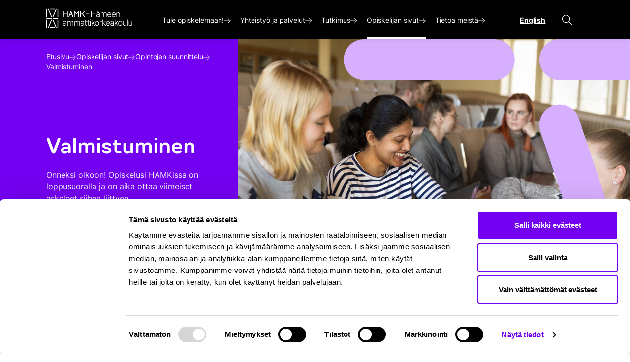

--- FILE ---
content_type: text/html; charset=UTF-8
request_url: https://www.hamk.fi/opiskelijalle/opintojen-suunnittelu/valmistuminen/
body_size: 43825
content:

<!doctype html>
<html lang="fi">
<head>
	<meta charset="utf-8">
	<meta name="viewport" content="width=device-width, initial-scale=1.0">
	<script type="text/javascript" data-cookieconsent="ignore">
	window.dataLayer = window.dataLayer || [];

	function gtag() {
		dataLayer.push(arguments);
	}

	gtag("consent", "default", {
		ad_personalization: "denied",
		ad_storage: "denied",
		ad_user_data: "denied",
		analytics_storage: "denied",
		functionality_storage: "denied",
		personalization_storage: "denied",
		security_storage: "granted",
		wait_for_update: 500,
	});
	gtag("set", "ads_data_redaction", true);
	</script>
<script type="text/javascript" data-cookieconsent="ignore">
		(function (w, d, s, l, i) {
		w[l] = w[l] || [];
		w[l].push({'gtm.start': new Date().getTime(), event: 'gtm.js'});
		var f = d.getElementsByTagName(s)[0], j = d.createElement(s), dl = l !== 'dataLayer' ? '&l=' + l : '';
		j.async = true;
		j.src = 'https://www.googletagmanager.com/gtm.js?id=' + i + dl;
		f.parentNode.insertBefore(j, f);
	})(
		window,
		document,
		'script',
		'dataLayer',
		'GTM-5QH4PPF'
	);
</script>
<script type="text/javascript"
		id="Cookiebot"
		src="https://consent.cookiebot.com/uc.js"
		data-implementation="wp"
		data-cbid="cc10b11d-3c29-4ba7-8250-c29ece3a1eb3"
						data-culture="FI"
				data-blockingmode="auto"
	></script>
<meta name='robots' content='index, follow, max-image-preview:large, max-snippet:-1, max-video-preview:-1' />
	<style>img:is([sizes="auto" i], [sizes^="auto," i]) { contain-intrinsic-size: 3000px 1500px }</style>
	<link rel="alternate" href="https://www.hamk.fi/opiskelijalle/opintojen-suunnittelu/valmistuminen/" hreflang="fi" />
<link rel="alternate" href="https://www.hamk.fi/en/student-pages/planning-your-studies/graduation/" hreflang="en" />
<script>   window.dataLayer = window.dataLayer || [];   window.dataLayer.push( {"hamk_page":{"language":"fi","contentGroup":"Page","path":"/opiskelijalle/opintojen-suunnittelu/valmistuminen/","url":"https://www.hamk.fi/opiskelijalle/opintojen-suunnittelu/valmistuminen/","title":"Valmistuminen","publishDate":"2023-10-05","publishDateTime":"2023-10-05T14:55:55+00:00","content_category":"","content_keywords":""},"hamk_user":{"id":false,"type":"public"}} );</script>
	<!-- This site is optimized with the Yoast SEO Premium plugin v26.4 (Yoast SEO v26.4) - https://yoast.com/wordpress/plugins/seo/ -->
	<title>Valmistuminen - HAMK</title>
	<meta name="description" content="Voit aloittaa valmistumishakemuksen tekemisen, kun olet suorittanut vähintään 80% AMK-tutkinnosta tai 50% YAMK-tutkinnosta." />
	<link rel="canonical" href="https://www.hamk.fi/opiskelijalle/opintojen-suunnittelu/valmistuminen/" />
	<meta property="og:locale" content="fi_FI" />
	<meta property="og:locale:alternate" content="en_GB" />
	<meta property="og:type" content="article" />
	<meta property="og:title" content="Valmistuminen" />
	<meta property="og:description" content="Voit aloittaa valmistumishakemuksen tekemisen, kun olet suorittanut vähintään 80% AMK-tutkinnosta tai 50% YAMK-tutkinnosta." />
	<meta property="og:url" content="https://www.hamk.fi/opiskelijalle/opintojen-suunnittelu/valmistuminen/" />
	<meta property="og:site_name" content="HAMK" />
	<meta property="article:modified_time" content="2025-12-03T12:46:10+00:00" />
	<meta property="og:image" content="https://www.hamk.fi/wp-content/uploads/2024/09/HAMK_2024_CarlBergman_7279.jpg" />
	<meta property="og:image:width" content="2500" />
	<meta property="og:image:height" content="1667" />
	<meta property="og:image:type" content="image/jpeg" />
	<meta name="twitter:card" content="summary_large_image" />
	<meta name="twitter:label1" content="Est. reading time" />
	<meta name="twitter:data1" content="7 minuuttia" />
	<script type="application/ld+json" class="yoast-schema-graph">{"@context":"https://schema.org","@graph":[{"@type":"WebPage","@id":"https://www.hamk.fi/opiskelijalle/opintojen-suunnittelu/valmistuminen/","url":"https://www.hamk.fi/opiskelijalle/opintojen-suunnittelu/valmistuminen/","name":"Valmistuminen - HAMK","isPartOf":{"@id":"https://www.hamk.fi/#website"},"primaryImageOfPage":{"@id":"https://www.hamk.fi/opiskelijalle/opintojen-suunnittelu/valmistuminen/#primaryimage"},"image":{"@id":"https://www.hamk.fi/opiskelijalle/opintojen-suunnittelu/valmistuminen/#primaryimage"},"thumbnailUrl":"https://www.hamk.fi/wp-content/uploads/2024/09/HAMK_2024_CarlBergman_7279.jpg","datePublished":"2023-10-05T11:55:55+00:00","dateModified":"2025-12-03T12:46:10+00:00","description":"Voit aloittaa valmistumishakemuksen tekemisen, kun olet suorittanut vähintään 80% AMK-tutkinnosta tai 50% YAMK-tutkinnosta.","breadcrumb":{"@id":"https://www.hamk.fi/opiskelijalle/opintojen-suunnittelu/valmistuminen/#breadcrumb"},"inLanguage":"fi","potentialAction":[{"@type":"ReadAction","target":["https://www.hamk.fi/opiskelijalle/opintojen-suunnittelu/valmistuminen/"]}]},{"@type":"ImageObject","inLanguage":"fi","@id":"https://www.hamk.fi/opiskelijalle/opintojen-suunnittelu/valmistuminen/#primaryimage","url":"https://www.hamk.fi/wp-content/uploads/2024/09/HAMK_2024_CarlBergman_7279.jpg","contentUrl":"https://www.hamk.fi/wp-content/uploads/2024/09/HAMK_2024_CarlBergman_7279.jpg","width":2500,"height":1667,"caption":"Ryhmä opiskelijoita tietokoneen äärellä / Students working on computer"},{"@type":"BreadcrumbList","@id":"https://www.hamk.fi/opiskelijalle/opintojen-suunnittelu/valmistuminen/#breadcrumb","itemListElement":[{"@type":"ListItem","position":1,"name":"Etusivu","item":"https://www.hamk.fi/"},{"@type":"ListItem","position":2,"name":"Opiskelijan sivut","item":"https://www.hamk.fi/opiskelijalle/"},{"@type":"ListItem","position":3,"name":"Opintojen suunnittelu","item":"https://www.hamk.fi/opiskelijalle/opintojen-suunnittelu/"},{"@type":"ListItem","position":4,"name":"Valmistuminen"}]},{"@type":"WebSite","@id":"https://www.hamk.fi/#website","url":"https://www.hamk.fi/","name":"HAMK","description":"","potentialAction":[{"@type":"SearchAction","target":{"@type":"EntryPoint","urlTemplate":"https://www.hamk.fi/?s={search_term_string}"},"query-input":{"@type":"PropertyValueSpecification","valueRequired":true,"valueName":"search_term_string"}}],"inLanguage":"fi"}]}</script>
	<!-- / Yoast SEO Premium plugin. -->


<script type="text/javascript">
/* <![CDATA[ */
window._wpemojiSettings = {"baseUrl":"https:\/\/s.w.org\/images\/core\/emoji\/16.0.1\/72x72\/","ext":".png","svgUrl":"https:\/\/s.w.org\/images\/core\/emoji\/16.0.1\/svg\/","svgExt":".svg","source":{"concatemoji":"https:\/\/www.hamk.fi\/wp-includes\/js\/wp-emoji-release.min.js?ver=6.8.3"}};
/*! This file is auto-generated */
!function(s,n){var o,i,e;function c(e){try{var t={supportTests:e,timestamp:(new Date).valueOf()};sessionStorage.setItem(o,JSON.stringify(t))}catch(e){}}function p(e,t,n){e.clearRect(0,0,e.canvas.width,e.canvas.height),e.fillText(t,0,0);var t=new Uint32Array(e.getImageData(0,0,e.canvas.width,e.canvas.height).data),a=(e.clearRect(0,0,e.canvas.width,e.canvas.height),e.fillText(n,0,0),new Uint32Array(e.getImageData(0,0,e.canvas.width,e.canvas.height).data));return t.every(function(e,t){return e===a[t]})}function u(e,t){e.clearRect(0,0,e.canvas.width,e.canvas.height),e.fillText(t,0,0);for(var n=e.getImageData(16,16,1,1),a=0;a<n.data.length;a++)if(0!==n.data[a])return!1;return!0}function f(e,t,n,a){switch(t){case"flag":return n(e,"\ud83c\udff3\ufe0f\u200d\u26a7\ufe0f","\ud83c\udff3\ufe0f\u200b\u26a7\ufe0f")?!1:!n(e,"\ud83c\udde8\ud83c\uddf6","\ud83c\udde8\u200b\ud83c\uddf6")&&!n(e,"\ud83c\udff4\udb40\udc67\udb40\udc62\udb40\udc65\udb40\udc6e\udb40\udc67\udb40\udc7f","\ud83c\udff4\u200b\udb40\udc67\u200b\udb40\udc62\u200b\udb40\udc65\u200b\udb40\udc6e\u200b\udb40\udc67\u200b\udb40\udc7f");case"emoji":return!a(e,"\ud83e\udedf")}return!1}function g(e,t,n,a){var r="undefined"!=typeof WorkerGlobalScope&&self instanceof WorkerGlobalScope?new OffscreenCanvas(300,150):s.createElement("canvas"),o=r.getContext("2d",{willReadFrequently:!0}),i=(o.textBaseline="top",o.font="600 32px Arial",{});return e.forEach(function(e){i[e]=t(o,e,n,a)}),i}function t(e){var t=s.createElement("script");t.src=e,t.defer=!0,s.head.appendChild(t)}"undefined"!=typeof Promise&&(o="wpEmojiSettingsSupports",i=["flag","emoji"],n.supports={everything:!0,everythingExceptFlag:!0},e=new Promise(function(e){s.addEventListener("DOMContentLoaded",e,{once:!0})}),new Promise(function(t){var n=function(){try{var e=JSON.parse(sessionStorage.getItem(o));if("object"==typeof e&&"number"==typeof e.timestamp&&(new Date).valueOf()<e.timestamp+604800&&"object"==typeof e.supportTests)return e.supportTests}catch(e){}return null}();if(!n){if("undefined"!=typeof Worker&&"undefined"!=typeof OffscreenCanvas&&"undefined"!=typeof URL&&URL.createObjectURL&&"undefined"!=typeof Blob)try{var e="postMessage("+g.toString()+"("+[JSON.stringify(i),f.toString(),p.toString(),u.toString()].join(",")+"));",a=new Blob([e],{type:"text/javascript"}),r=new Worker(URL.createObjectURL(a),{name:"wpTestEmojiSupports"});return void(r.onmessage=function(e){c(n=e.data),r.terminate(),t(n)})}catch(e){}c(n=g(i,f,p,u))}t(n)}).then(function(e){for(var t in e)n.supports[t]=e[t],n.supports.everything=n.supports.everything&&n.supports[t],"flag"!==t&&(n.supports.everythingExceptFlag=n.supports.everythingExceptFlag&&n.supports[t]);n.supports.everythingExceptFlag=n.supports.everythingExceptFlag&&!n.supports.flag,n.DOMReady=!1,n.readyCallback=function(){n.DOMReady=!0}}).then(function(){return e}).then(function(){var e;n.supports.everything||(n.readyCallback(),(e=n.source||{}).concatemoji?t(e.concatemoji):e.wpemoji&&e.twemoji&&(t(e.twemoji),t(e.wpemoji)))}))}((window,document),window._wpemojiSettings);
/* ]]> */
</script>
<style id='wp-emoji-styles-inline-css' type='text/css'>

	img.wp-smiley, img.emoji {
		display: inline !important;
		border: none !important;
		box-shadow: none !important;
		height: 1em !important;
		width: 1em !important;
		margin: 0 0.07em !important;
		vertical-align: -0.1em !important;
		background: none !important;
		padding: 0 !important;
	}
</style>
<style id='growthstack-personalization-style-inline-css' type='text/css'>
.growthstack-personalization-block,.growthstack-personalization-block-end{display:none}
</style>
<style id='growthstack-liana-automation-form-style-inline-css' type='text/css'>
.wp-block-create-block-liana-automation-form{background-color:#21759b;color:#fff;padding:2px}
</style>
<style id='evermade-accordion-style-inline-css' type='text/css'>


</style>
<style id='evermade-accordion-item-style-inline-css' type='text/css'>
.em-block-accordion-item{border-bottom:1px solid #eee;position:relative}.em-block-accordion-item__title{background:transparent;border:none;cursor:pointer;padding-bottom:2rem;padding-right:1.5rem;padding-top:2rem;position:relative;text-align:left;width:100%}.em-block-accordion-item__title:after{content:"+";font-family:serif;font-size:1.75rem;font-weight:400;position:absolute;right:0;top:50%;transform:translateY(-50%)}.em-block-accordion-item__title:focus-visible{outline:4px solid}.em-block-accordion-item__content{height:0;overflow:hidden;padding:0 1rem;transition:padding .25s ease-out;visibility:hidden}@media(prefers-reduced-motion){.em-block-accordion-item__content{transition:none!important}}@media print{.em-block-accordion-item__content{height:auto;overflow:visible;padding-bottom:3rem;padding-bottom:calc(var(--space-m)*2);visibility:visible}}.em-block-accordion-item.has-child-selected .em-block-accordion-item__title:after,.em-block-accordion-item.is-open .em-block-accordion-item__title:after,.em-block-accordion-item.is-selected .em-block-accordion-item__title:after{content:"–"}.em-block-accordion-item.has-child-selected .em-block-accordion-item__content,.em-block-accordion-item.is-open .em-block-accordion-item__content,.em-block-accordion-item.is-selected .em-block-accordion-item__content{height:auto;overflow:visible;padding-bottom:3rem;padding-bottom:calc(var(--space-m)*2);visibility:visible}

</style>
<link rel='stylesheet' id='evermade-contact-card-style-css' href='https://www.hamk.fi/wp-content/plugins/hamk-blocks/build/blocks/contact-card/style-index.css?ver=6.8.3' type='text/css' media='all' />
<link rel='stylesheet' id='evermade-contact-feed-style-css' href='https://www.hamk.fi/wp-content/plugins/hamk-blocks/build/blocks/contact-feed/style-index.css?ver=1.1.0' type='text/css' media='all' />
<style id='evermade-expandable-card-style-inline-css' type='text/css'>
.expandable-card{display:flex;flex-direction:column-reverse}.expandable-card__content{max-height:5rem;overflow:hidden;transition:max-height .3s}.expandable-card__button{background-color:transparent;border:0;margin-top:2rem;position:relative;text-align:left}.expandable-card__button:before{background-image:linear-gradient(180deg,rgba(215,175,255,0),#d7afff);content:"";height:6rem;left:0;position:absolute;top:-6rem;width:100%}.expandable-card__button[aria-expanded=true]:before{display:none}.expandable-card__button svg{margin-left:1rem;transition:transform .3s}.expandable-card__button[aria-expanded=true] svg{transform:rotate(-180deg)}.expandable-card__button-text{pointer-events:none}[aria-expanded=true]+.expandable-card__content{max-height:var(--expandable-max-height,60rem)}

</style>
<style id='evermade-news-card-style-inline-css' type='text/css'>
.em-block-news-card{display:flex;flex-flow:column nowrap;min-height:100%;position:relative;width:100%}.em-block-news-card *+*{margin-bottom:0;margin-top:var(--space-s)}.em-block-news-card__image{position:relative}.em-block-news-card__terms-wrapper{bottom:var(--space-s);left:var(--space-s);position:absolute}.em-block-news-card__content{display:flex;flex-flow:column nowrap;flex-grow:1;justify-content:space-between}.em-block-news-card__date{font-size:75%}.em-block-news-card__cta{display:block;margin-bottom:1rem;margin-top:2rem}.em-block-news-card__terms{align-items:flex-end;display:flex;flex-flow:row wrap;list-style-type:none;margin-left:0;min-height:3rem;padding-left:0;position:relative}.em-block-news-card__term{display:inline-block;font-size:75%}.em-block-news-card__term a{color:inherit}

</style>
<link rel='stylesheet' id='evermade-news-archive-style-css' href='https://www.hamk.fi/wp-content/plugins/hamk-blocks/build/blocks/news-archive/style-index.css?ver=1.1.0' type='text/css' media='all' />
<style id='evermade-project-card-style-inline-css' type='text/css'>
.hamk-block-project-card{background-color:var(--background-color-nested,var(--color-brand-blush));display:flex;flex-flow:column nowrap;min-height:100%;position:relative;width:100%}.hamk-block-project-card__image{position:relative}.hamk-block-project-card__content{padding:var(--space-xl) var(--space-static-m)}.hamk-block-project-card__content>*+*{margin-bottom:0;margin-top:var(--space-m)}

</style>
<style id='evermade-research-card-style-inline-css' type='text/css'>
.em-block-research-card{background-color:var(--background-color-nested,var(--color-brand-blush));display:flex;flex-flow:column nowrap;min-height:100%;position:relative;width:100%}.em-block-research-card__image{position:relative}.em-block-research-card__content{padding:var(--space-xl) var(--space-static-m)}.em-block-research-card__content>*+*{margin-bottom:0;margin-top:var(--space-m)}

</style>
<style id='evermade-quote-card-style-inline-css' type='text/css'>
.em-block-quote-card{background-color:var(--color-brand-blush);border-radius:var(--border-radius-s);display:grid;grid-template-columns:1fr;overflow:hidden}@media(min-width:960px){.em-block-quote-card{grid-template-columns:23rem 1fr;min-height:31rem}}.em-block-quote-card__content-outer-wrapper{position:relative}.em-block-quote-card__content{box-sizing:content-box;display:flex;flex-direction:column;gap:var(--space-m);max-width:var(--align-default);padding:var(--space-xl) var(--space-xl-3xl);position:relative;z-index:1}.em-block-quote-card__content .icon-quote-wrapper svg{background-color:var(--color-white);border-radius:50%;flex-shrink:0;padding:var(--space-xs)}.em-block-quote-card__content .wp-block-quote{margin-top:0;z-index:2}@media(min-width:960px){.em-block-quote-card__content{flex-direction:row;flex-wrap:nowrap}.em-block-quote-card__image{position:relative}.em-block-quote-card__image img{bottom:0;height:100%;left:0;-o-object-fit:cover;object-fit:cover;position:absolute;right:0;top:0;width:100%}}.em-block-quote-card .wp-block-quote{border-left:0;padding-left:0}.em-block-quote-card .graphic-element-wrapper{border-radius:inherit;bottom:0;left:0;margin-top:0;overflow:hidden;position:absolute;right:0;top:0;z-index:0}.em-block-quote-card .graphic-element-wrapper svg{height:auto;width:100%}.em-block-quote-card .graphic-element-wrapper svg path{fill:hsla(0,0%,100%,.25)}

</style>
<link rel='stylesheet' id='evermade-quotes-slider-style-2-css' href='https://www.hamk.fi/wp-content/plugins/hamk-blocks/build/blocks/quotes-slider/style-index.css?ver=0.1.0' type='text/css' media='all' />
<style id='evermade-highlight-card-style-inline-css' type='text/css'>
.highlight-card{display:grid;gap:var(--space-xl-3xl);grid-template-columns:1fr}@media(min-width:960px){.highlight-card{align-items:center;grid-template-columns:23rem 1fr}}.highlight-card .wp-block-highlight{border-left:0;padding-left:0}.highlight-card__content{max-width:var(--align-default)}

</style>
<link rel='stylesheet' id='evermade-highlight-slider-style-2-css' href='https://www.hamk.fi/wp-content/plugins/hamk-blocks/build/blocks/highlight-slider/style-index.css?ver=0.1.0' type='text/css' media='all' />
<style id='evermade-hero-style-inline-css' type='text/css'>
.hero.is-style-shape-alt .graphic-element-wrapper{transform:scaleX(-1)}.hero.has-black-background-color .graphic-element-wrapper svg path{fill:var(--color-brand-lavender)}.hero.has-lavender-background-color .graphic-element-wrapper svg path{fill:var(--color-brand-blush)}.hero.has-purple-background-color .graphic-element-wrapper svg path{fill:var(--color-brand-lavender)}.hero.has-olive-background-color .graphic-element-wrapper svg path{fill:var(--color-brand-blush)}.hero.has-tangerine-background-color .graphic-element-wrapper svg path{fill:var(--color-brand-dark-blue)}.hero.has-dark-blue-background-color .graphic-element-wrapper svg path{fill:var(--color-brand-turquise)}.hero.has-green-background-color .graphic-element-wrapper svg path,.hero.has-turquise-background-color .graphic-element-wrapper svg path{fill:var(--color-brand-dark-blue)}.hero.has-blush-background-color .graphic-element-wrapper svg path{fill:var(--color-brand-purple)}.hero .wp-block-button__link{display:inline-flex}

</style>
<style id='evermade-hero-mega-style-inline-css' type='text/css'>
.hero-mega{background-color:#111;color:#fff;padding-bottom:3rem;padding-top:3rem;position:relative}.hero-mega:before{background-image:linear-gradient(4deg,rgba(0,0,0,.6),transparent);bottom:0;content:"";height:100%;left:0;opacity:.5;position:absolute;right:0;top:0;width:100%;z-index:1}.hero-mega__contaier{position:relative}.hero-mega__content{display:flex;flex-direction:column;min-height:70vh;position:relative;z-index:10}.hero-mega__pause-play{-webkit-backdrop-filter:blur(5px);backdrop-filter:blur(5px);background-color:rgba(0,0,0,.5);border:0;color:#fff;font-size:.75rem;margin-top:1.5rem;position:relative;z-index:10}.hero-mega__button-text{margin-left:.25rem}.hero-mega__button-icon-pause{display:none}.is-playing .hero-mega__button-icon-pause{display:inline}.is-playing .hero-mega__button-icon-play{display:none}

</style>
<style id='evermade-latest-news-grid-style-inline-css' type='text/css'>
.em-block-latest-news-grid{display:grid;gap:var(--space-xl) var(--space-m);grid-template-columns:1fr}@media(min-width:782px){.em-block-latest-news-grid.has-columns-2{grid-template-columns:repeat(2,1fr)}.em-block-latest-news-grid.has-columns-3{grid-template-columns:repeat(3,1fr)}.em-block-latest-news-grid.has-columns-4{grid-template-columns:repeat(2,1fr)}}@media(min-width:960px){.em-block-latest-news-grid.has-columns-4{grid-template-columns:repeat(4,1fr)}}

</style>
<link rel='stylesheet' id='evermade-latest-news-slider-style-css' href='https://www.hamk.fi/wp-content/plugins/hamk-blocks/build/blocks/latest-news-slider/style-index.css?ver=0.7.0' type='text/css' media='all' />
<style id='evermade-latest-research-aid-grid-style-inline-css' type='text/css'>
.em-block-latest-research-aid-grid{display:grid;gap:var(--space-xl) var(--space-m);grid-template-columns:1fr}@media(min-width:782px){.em-block-latest-research-aid-grid.has-columns-2{grid-template-columns:repeat(2,1fr)}.em-block-latest-research-aid-grid.has-columns-3{grid-template-columns:repeat(3,1fr)}.em-block-latest-research-aid-grid.has-columns-4{grid-template-columns:repeat(2,1fr)}}@media(min-width:960px){.em-block-latest-research-aid-grid.has-columns-4{grid-template-columns:repeat(4,1fr)}}

</style>
<style id='evermade-latest-projects-grid-style-inline-css' type='text/css'>
.hamk-block-latest-projects-grid{display:grid;gap:var(--space-xl) var(--space-m);grid-template-columns:1fr}@media(min-width:782px){.hamk-block-latest-projects-grid.has-columns-2{grid-template-columns:repeat(2,1fr)}.hamk-block-latest-projects-grid.has-columns-3{grid-template-columns:repeat(3,1fr)}.hamk-block-latest-projects-grid.has-columns-4{grid-template-columns:repeat(2,1fr)}}@media(min-width:960px){.hamk-block-latest-projects-grid.has-columns-4{grid-template-columns:repeat(4,1fr)}}

</style>
<style id='evermade-link-card-style-inline-css' type='text/css'>
.link-card{background-color:#f2f2f2;padding:1.5rem;position:relative}.link-card__content{display:flex;flex-direction:column}.link-card a{text-decoration:none}.link-card a:after{bottom:0;content:"";left:0;position:absolute;right:0;top:0;z-index:10}.link-card__icon{fill:#fff;background-color:#000;border-radius:50%;display:grid;height:2rem;margin-top:auto;place-items:center;width:2rem}.link-card__icon svg{fill:#fff}.has-background .link-card{background-color:transparent;padding:0}

</style>
<style id='evermade-campus-grid-style-inline-css' type='text/css'>
.campus-grid__items{display:grid;gap:var(--space-m);grid-template-columns:repeat(auto-fit,minmax(min(100%,22rem),1fr))}.campus-grid__item{background-color:var(--color-brand-blush);display:flex;flex-direction:column;position:relative}.campus-grid__content{padding:var(--space-xl) var(--space-static-m)}.campus-grid__content :nth-last-child(2){margin-bottom:var(--space-m)}.campus-grid__content :last-child{margin-top:auto}

</style>
<style id='evermade-manual-content-card-style-inline-css' type='text/css'>
.manual-content-card{background-color:var(--background-color-nested,var(--color-brand-blush));position:relative}.manual-content-card a{text-decoration:none}.manual-content-card a:after{bottom:0;content:"";left:0;position:absolute;right:0;top:0;z-index:10}.manual-content-card__content{padding:var(--space-xl) var(--space-static-m)}

</style>
<style id='evermade-card-grid-style-inline-css' type='text/css'>
.em-block-card-grid{display:grid;gap:var(--space-xl) var(--space-m);grid-template-columns:1fr}@media(min-width:782px){.em-block-card-grid.has-columns-2{grid-template-columns:repeat(2,1fr)}.em-block-card-grid.has-columns-3{grid-template-columns:repeat(3,1fr)}.em-block-card-grid.has-columns-4{grid-template-columns:repeat(2,1fr)}}@media(min-width:960px){.em-block-card-grid.has-columns-4{grid-template-columns:repeat(4,1fr)}}

</style>
<style id='evermade-manual-content-grid-style-2-inline-css' type='text/css'>
.manual-content-grid__content{display:grid;gap:var(--space-m);grid-template-columns:repeat(auto-fit,minmax(min(100%,22rem),1fr))}

</style>
<style id='evermade-research-grid-style-inline-css' type='text/css'>
.em-block-research-grid{display:grid;gap:var(--space-xl) var(--space-m);grid-template-columns:1fr}@media(min-width:782px){.em-block-research-grid.has-columns-2{grid-template-columns:repeat(2,1fr)}.em-block-research-grid.has-columns-3{grid-template-columns:repeat(3,1fr)}.em-block-research-grid.has-columns-4{grid-template-columns:repeat(2,1fr)}}@media(min-width:960px){.em-block-research-grid.has-columns-4{grid-template-columns:repeat(4,1fr)}}

</style>
<style id='evermade-logos-style-inline-css' type='text/css'>
.logos__wrapper{align-items:center;display:flex;flex-wrap:wrap;gap:1rem;justify-content:center}.logos__wrapper .wp-block-image{background-color:#fff;border-radius:var(--border-radius-xs);display:grid;flex-shrink:0;padding:2rem;place-items:center}.logos__wrapper .wp-block-image:not(.is-resized){height:9rem;width:9rem}.logos__wrapper .wp-block-image img{height:100%;-o-object-fit:contain;object-fit:contain;width:100%}

</style>
<style id='evermade-icon-text-style-inline-css' type='text/css'>
.em-icon-text{align-items:center;display:flex;gap:1rem}.em-icon-text__icon{flex-shrink:0}.em-icon-text__icon svg{height:3rem;width:3rem}

</style>
<style id='evermade-post-modified-style-inline-css' type='text/css'>
.hamk-post-modified{align-items:center;display:flex;flex-wrap:wrap;font-size:var(--font-size-xs);gap:var(--space-xs);margin-bottom:var(--space-2xl)}.hamk-post-modified__prefix{margin-bottom:0}.hamk-post-modified__prefix:empty{display:none}.hamk-post-modified--italic .hamk-post-modified__time{font-style:italic}.hamk-post-modified--bold .hamk-post-modified__time{font-weight:var(--font-weight-bold)}

</style>
<style id='evermade-cta-box-style-inline-css' type='text/css'>
.cta-box{background-color:#f2f2f2;border-radius:var(--border-radius-s);padding:1.5rem;position:relative}.cta-box .wp-block-heading{font-size:var(--font-size-h5)}.cta-box__content{position:relative;z-index:1}.cta-box .graphic-element-wrapper{border-radius:inherit;bottom:0;left:0;overflow:hidden;position:absolute;right:0;top:0;z-index:0}.cta-box .graphic-element-wrapper svg{height:100%;width:100%}.cta-box .graphic-element-wrapper svg path{fill:hsla(0,0%,100%,.5)}

</style>
<style id='evermade-news-feed-style-inline-css' type='text/css'>
.em-block-news-feed{--em-block-news-feed-filter-btn-background:#000;--em-block-news-feed-loader-linear-gradient:linear-gradient(110deg,#ececec 8%,#f5f5f5 18%,#ececec 33%)}.has-background .em-block-news-feed{--em-block-news-feed-filter-btn-background:#d3d4cf}.block-root .wp-block-group>.em-block-news-feed,.block-root>.em-block-news-feed{max-width:1412px}.em-block-news-feed__filters{display:flex;flex-wrap:wrap;gap:2rem;justify-content:space-between}.em-block-news-feed__filters>*{align-self:flex-end}.em-block-news-feed fieldset{border:none;padding:0}.em-block-news-feed.active{--em-block-news-feed-filter-btn-background:#f4f4f4}.em-block-news-feed--loader{animation:shine 1s linear infinite;background:var(--em-block-news-feed-loader-linear-gradient);background-size:200% 100%;padding-left:3rem;padding-right:3rem}.em-block-news-feed .wp-block-buttons{gap:1.5rem}.em-block-news-feed .wp-block-button__link{border-radius:3rem;font-size:.75rem}.em-block-news-feed .wp-block-button__link.em-radiobutton-select--loader{height:46px;width:102px}

</style>
<link rel='stylesheet' id='evermade-program-feed-style-css' href='https://www.hamk.fi/wp-content/plugins/hamk-blocks/build/blocks/program-feed/style-index.css?ver=1.1.0' type='text/css' media='all' />
<link rel='stylesheet' id='evermade-project-archive-style-css' href='https://www.hamk.fi/wp-content/plugins/hamk-blocks/build/blocks/project-archive/style-index.css?ver=1.1.0' type='text/css' media='all' />
<link rel='stylesheet' id='evermade-project-feed-style-css' href='https://www.hamk.fi/wp-content/plugins/hamk-blocks/build/blocks/project-feed/style-index.css?ver=1.1.0' type='text/css' media='all' />
<style id='evermade-latest-programs-grid-style-inline-css' type='text/css'>
.hamk-block-latest-programs-grid{display:grid;gap:var(--space-m);grid-template-columns:1fr}@media(min-width:782px){.hamk-block-latest-programs-grid{grid-template-columns:repeat(2,1fr)}}@media(min-width:960px){.hamk-block-latest-programs-grid{grid-template-columns:repeat(4,1fr)}}

</style>
<style id='evermade-latest-events-list-style-inline-css' type='text/css'>
.em-block-latest-events-list__items{font-size:var(--step-1);list-style-type:none;margin:0;padding:0;text-indent:0}.em-block-latest-events-list__link{align-items:center;border-bottom:1px solid;display:flex;flex-direction:column;flex-wrap:wrap;gap:var(--space-static-xs);padding-bottom:.75rem;padding-top:.75rem;text-decoration:none}@media(min-width:782px){.em-block-latest-events-list__link{flex-direction:row;justify-content:space-between}}.em-block-latest-events-list__date{font-size:var(--step-0)}

</style>
<style id='evermade-post-term-style-inline-css' type='text/css'>
.hamk-post-term-block__label{font-weight:var(--font-weight-bold);margin-bottom:0}.hamk-post-term-block__terms{list-style:none;margin-bottom:0;padding:0}.hamk-post-term-block__term{font-weight:var(--font-weight-bold)}.wp-block-scb-columns__education-page .hamk-post-term-block__label{color:var(--color-brand-dark-blue);font-size:var(--step--1);text-transform:uppercase}.wp-block-scb-columns__education-page .hamk-post-term-block__term{font-size:var(--font-size-md)}

</style>
<link rel='stylesheet' id='evermade-table-of-contents-style-css' href='https://www.hamk.fi/wp-content/plugins/hamk-blocks/build/blocks/table-of-contents/style-index.css?ver=6.8.3' type='text/css' media='all' />
<link rel='stylesheet' id='evermade-video-slider-style-2-css' href='https://www.hamk.fi/wp-content/plugins/hamk-blocks/build/blocks/video-slider/style-index.css?ver=0.1.0' type='text/css' media='all' />
<link rel='stylesheet' id='evermade-pilkku-card-style-css' href='https://www.hamk.fi/wp-content/plugins/hamk-blocks/build/blocks/pilkku-card/style-index.css?ver=6.8.3' type='text/css' media='all' />
<link rel='stylesheet' id='evermade-pilkku-feed-style-css' href='https://www.hamk.fi/wp-content/plugins/hamk-blocks/build/blocks/pilkku-feed/style-index.css?ver=1.1.0' type='text/css' media='all' />
<style id='evermade-latest-pilkkus-list-style-inline-css' type='text/css'>


</style>
<style id='evermade-latests-pilkkus-grid-style-inline-css' type='text/css'>
.hamk-block-latest-pilkkus-grid{--pilkkus-column-count:1;display:grid;gap:var(--space-xl) var(--space-m);grid-template-columns:repeat(var(--pilkkus-column-count),1fr);list-style:none;margin-inline:0;padding-inline:0}.hamk-block-latest-pilkkus-grid li a:not(:hover){text-decoration:none}@media(min-width:782px){.hamk-block-latest-pilkkus-grid{--pilkkus-column-count:2}.hamk-block-latest-pilkkus-grid .hamk-pilkku-card{height:100%}}@media(min-width:960px){.hamk-block-latest-pilkkus-grid{--pilkkus-column-count:3}}@media(min-width:782px){.scb-column>.hamk-block-latest-pilkkus-grid{--pilkkus-column-count:1}.scb-column>.hamk-block-latest-pilkkus-grid .hamk-pilkku-card{height:auto}}@media(min-width:960px){.scb-column>.hamk-block-latest-pilkkus-grid{--pilkkus-column-count:2}.scb-column>.hamk-block-latest-pilkkus-grid .hamk-pilkku-card{height:100%}}

</style>
<style id='evermade-pilkku-collection-card-style-inline-css' type='text/css'>
.hamk-pilkku-collection-card{background-color:#e5ebee;border-radius:.5rem;display:flex;flex-direction:column;gap:1.5rem;padding:1.5rem;position:relative}.scb-column>.hamk-pilkku-collection-card{height:100%}.hamk-pilkku-collection-card__content{display:flex;flex-direction:column;gap:1.5rem}@media(min-width:782px){.hamk-pilkku-collection-card.is-style-hamk-pilkku-card-banner{display:grid;grid-template-columns:repeat(2,1fr);overflow:hidden;padding:0}.hamk-pilkku-collection-card.is-style-hamk-pilkku-card-banner img{height:100%;-o-object-fit:cover;object-fit:cover;width:100%}.hamk-pilkku-collection-card.is-style-hamk-pilkku-card-banner .hamk-pilkku-collection-card__content{padding:1.5rem}}.hamk-pilkku-collection-card__tags{--pilkku-card-meta-background:#000;--pilkku-card-meta-color:#fff;align-items:center;display:flex;flex-wrap:wrap;gap:.5rem;list-style:none;margin:0;padding:0}.hamk-pilkku-collection-card__tags>li{background-color:var(--pilkku-card-meta-background);border-radius:2px;color:var(--pilkku-card-meta-color);font-size:.875rem;font-weight:700;padding-block:.25rem;padding-inline:.75rem;text-transform:uppercase}.hamk-pilkku-collection-card__title{color:#000;font-size:1.575rem;font-weight:600;line-height:1.2;margin:0}.hamk-pilkku-collection-card__description{color:#000;font-size:.875rem;line-height:1.5}.hamk-pilkku-collection-card__link:after{content:"";display:block;height:100%;left:0;position:absolute;top:0;width:100%}.hamk-pilkku-collection-card__link svg{height:2rem;width:2rem}.hamk-pilkku-collection-card__time{color:#000;font-size:.875rem}.hamk-pilkku-collection-card__time:after{background-color:#666;content:"";display:block;height:1px;margin-block-start:1.5rem;opacity:.2;width:100%}

</style>
<style id='evermade-latests-pilkku-collections-grid-style-inline-css' type='text/css'>
.hamk-block-latest-pilkku-collections-grid{--collections-column-count:1;display:grid;gap:1.5rem;grid-template-columns:repeat(var(--collections-column-count),1fr)}@media(min-width:782px){.hamk-block-latest-pilkku-collections-grid{--collections-column-count:2}}@media(min-width:960px){.hamk-block-latest-pilkku-collections-grid{--collections-column-count:3}}

</style>
<style id='evermade-lunch-restaurant-card-style-inline-css' type='text/css'>


</style>
<style id='scb-columns-style-inline-css' type='text/css'>
.scb-columns{display:grid;gap:1rem;grid-template-columns:repeat(auto-fit,minmax(250px,1fr))}.scb-columns.has-columns-1{grid-template-columns:repeat(1,minmax(0,1fr))}@media(min-width:782px){.scb-columns.has-columns-2{grid-template-columns:repeat(2,minmax(0,1fr))}}@media(min-width:960px){.scb-columns.has-columns-2.has-2-column-layout--66-33{grid-template-columns:minmax(0,2fr) minmax(0,1fr)}.scb-columns.has-columns-2.has-2-column-layout--33-66{grid-template-columns:minmax(0,1fr) minmax(0,2fr)}}@media(min-width:782px){.scb-columns.has-columns-3{grid-template-columns:repeat(3,minmax(0,1fr))}.scb-columns.has-columns-4{grid-template-columns:repeat(2,minmax(0,1fr))}}@media(min-width:960px){.scb-columns.has-columns-4{grid-template-columns:repeat(4,minmax(0,1fr))}}.scb-columns.has-masonry-layout{gap:var(--space-3xl);grid-template-columns:repeat(1,minmax(0,1fr))}.scb-columns.has-masonry-layout .scb-column:nth-child(odd){margin-left:var(--space-3xl)}.scb-columns.has-masonry-layout .scb-column:nth-child(2n+2){margin-right:var(--space-3xl)}.scb-columns.has-masonry-layout .scb-column:first-child{margin-left:0}@media(min-width:782px){.scb-columns.has-masonry-layout{grid-template-columns:repeat(2,minmax(0,1fr))}.scb-columns.has-masonry-layout .scb-column:nth-child(odd){margin-left:0}.scb-columns.has-masonry-layout .scb-column:nth-child(2n+2){margin-right:0}.scb-columns.has-masonry-layout .scb-column:nth-child(2n+3){margin-top:calc(var(--space-l)*-10)}.scb-columns.has-masonry-layout .scb-column:nth-child(2n+4){margin-top:calc(var(--space-l)*8)}.scb-columns.has-masonry-layout .scb-column:last-child{display:flex;flex-direction:column;justify-content:flex-end;margin-top:0}}

</style>
<style id='scb-column-style-inline-css' type='text/css'>
.scb-column{position:relative}

</style>
<link rel='stylesheet' id='wp-components-css' href='https://www.hamk.fi/wp-includes/css/dist/components/style.min.css?ver=6.8.3' type='text/css' media='all' />
<link rel='stylesheet' id='wp-preferences-css' href='https://www.hamk.fi/wp-includes/css/dist/preferences/style.min.css?ver=6.8.3' type='text/css' media='all' />
<link rel='stylesheet' id='wp-block-editor-css' href='https://www.hamk.fi/wp-includes/css/dist/block-editor/style.min.css?ver=6.8.3' type='text/css' media='all' />
<link rel='stylesheet' id='popup-maker-block-library-style-css' href='https://www.hamk.fi/wp-content/plugins/popup-maker/dist/packages/block-library-style.css?ver=dbea705cfafe089d65f1' type='text/css' media='all' />
<link rel='stylesheet' id='filebird-block-filebird-gallery-style-css' href='https://www.hamk.fi/wp-content/plugins/filebird-pro/blocks/filebird-gallery/build/style-index.css?ver=0.1.0' type='text/css' media='all' />
<link rel='stylesheet' id='keen-slider-css' href='https://www.hamk.fi/wp-content/plugins/hamk-blocks/build/keen-slider.min.css?ver=6.8.3' type='text/css' media='all' />
<link rel='stylesheet' id='em-frontend-css' href='https://www.hamk.fi/wp-content/themes/hamk/dist/frontend.css?v=561908624ae4b4da1362' type='text/css' media='all' />
<link rel='stylesheet' id='tablepress-default-css' href='https://www.hamk.fi/wp-content/plugins/tablepress/css/build/default.css?ver=3.2.5' type='text/css' media='all' />
<link rel='stylesheet' id='ics-calendar-css' href='https://www.hamk.fi/wp-content/plugins/ics-calendar-pro/vendors/ics-calendar/assets/style.min.css?ver=11.7.0.3E' type='text/css' media='all' />
<link rel='stylesheet' id='ics-calendar-pro-css' href='https://www.hamk.fi/wp-content/plugins/ics-calendar-pro/assets/style.min.css?ver=5.11.2.2' type='text/css' media='all' />
<style id='ics-calendar-pro-inline-css' type='text/css'>
.ics-calendar, .r34ics_lightbox{--r34ics--color--white:#ffffff !important;}.ics-calendar, .r34ics_lightbox{--r34ics--color--whitesmoke:#f5f5f5 !important;}.ics-calendar, .r34ics_lightbox{--r34ics--color--gainsboro:#dcdcdc !important;}.ics-calendar, .r34ics_lightbox{--r34ics--color--darkgray:#a9a9a9 !important;}.ics-calendar, .r34ics_lightbox{--r34ics--color--gray:#808080 !important;}.ics-calendar .ics-calendar-title, .ics-calendar .ics-calendar-label, .ics-calendar .ics-calendar-date{color:var(--r34ics--color--gray);}.ics-calendar, .r34ics_lightbox{--r34ics--color--dimgray:#696969 !important;}.ics-calendar, .r34ics_lightbox{--r34ics--color--black:#000000 !important;}.ics-calendar-sidebar{top:5em;}.ics-calendar .fc{--r34ics--fc--font--size:13px !important;}.ics-calendar-month-grid, .ics-calendar-grid-wrapper, .ics-calendar-widget-grid{font-size:100% !important;}.ics-calendar-list-wrapper, .ics-calendar-sidebar, .ics-calendar-day-details{font-size:100% !important;}
</style>
<script type="text/javascript" src="https://www.hamk.fi/wp-includes/js/dist/vendor/wp-polyfill.min.js?ver=3.15.0" id="wp-polyfill-js" data-cookieconsent="ignore"></script>
<script type="text/javascript" id="em-frontend-js-extra" data-cookieconsent="ignore">
/* <![CDATA[ */
var EMFrontEndData = {"showMore":"N\u00e4yt\u00e4 lis\u00e4\u00e4","showLess":"N\u00e4yt\u00e4 v\u00e4hemm\u00e4n","pauseVideo":"Pys\u00e4yt\u00e4 video","playVideo":"K\u00e4ynnist\u00e4 video","implementation_period_fi":"Toteutusaika","implementation_period_en":"Implementation period","credits_fi":"opintopistett\u00e4","credits_en":"credits","confirmLabel":"Vahvista","clearLabel":"Poista valinnat","clearAllLabel":"Tyhjenn\u00e4 kaikki","searchLabel":"Haku","itemsSelectedLabel":"valittu","orderByLabel":"J\u00e4rjest\u00e4","perPageLabel":"N\u00e4yt\u00e4","resultsSingular":"tulos","resultsPlural":"osumaa","noResults":"Ei osumia","moreInformation":"Lis\u00e4tiedot"};
var EMAsioSettings = {"postId":"88","texts":{"applicationOpen":"Haku on k\u00e4ynniss\u00e4 ja p\u00e4\u00e4ttyy","applicationBegins":"Haku alkaa","applicationOver":"Haku on p\u00e4\u00e4ttynyt"}};
var EMPeppiSettings = {"postId":"88","texts":{"applicationOpen":"Haku on k\u00e4ynniss\u00e4 ja p\u00e4\u00e4ttyy","applicationBegins":"Haku alkaa","applicationOver":"Haku on p\u00e4\u00e4ttynyt"}};
var emHeaderConfig = {"text":{"expandChildMenuText":"Alavalikko","backButtonText":"Takaisin"}};
var emSearchConfig = {"ajax_url":"https:\/\/www.hamk.fi\/wp-admin\/admin-ajax.php","action":"hamk_search","language":"fi","minLength":"3","text":{"noResults":"Ei osumia annetulle hakusanalle.","readMore":"Lue lis\u00e4\u00e4","readMorePerson":"Lue lis\u00e4\u00e4 henkil\u00f6st\u00e4","loading":"Ladataan\u2026","resultsDescription":"Hakutulokset n\u00e4kyv\u00e4t alla"},"icon":{"readMoreIcon":"<svg aria-hidden=\"true\" width=\"16\" height=\"16\" viewBox=\"0 0 16 16\" xmlns=\"http:\/\/www.w3.org\/2000\/svg\"><path d=\"M11.7197 8.54466H0.558081C0.249834 8.54466 0 8.30052 0 7.99929C0 7.69806 0.249834 7.45392 0.558081 7.45392H11.7197C12.0279 7.45392 12.2778 7.69806 12.2778 7.99929C12.2778 8.30052 12.0279 8.54466 11.7197 8.54466Z\"\/><path d=\"M15.4413 8.54476C15.3672 8.54476 15.2919 8.53022 15.2197 8.49949C14.5342 8.20918 13.8766 7.85323 13.2649 7.44202C11.4954 6.25166 10.14 4.63063 9.34533 2.75401C9.22739 2.47569 9.36282 2.15665 9.64744 2.04157C9.93169 1.9265 10.2587 2.05848 10.3765 2.3368C11.0888 4.01836 12.3063 5.47305 13.898 6.54361C14.4505 6.91519 15.0445 7.2366 15.6637 7.4991C15.9467 7.6189 16.0763 7.94012 15.9538 8.21626C15.8626 8.42205 15.657 8.54494 15.4414 8.54494L15.4413 8.54476Z\"\/><path d=\"M9.86063 13.9987C9.78938 13.9987 9.7172 13.9854 9.64744 13.9571C9.36282 13.842 9.22739 13.5229 9.34533 13.2446C10.14 11.3678 11.4956 9.74679 13.2649 8.55661C13.5188 8.38555 13.8665 8.44863 14.041 8.69659C14.2157 8.94474 14.1517 9.28432 13.8978 9.45502C12.3063 10.5256 11.0886 11.9803 10.3763 13.662C10.2874 13.872 10.0796 13.9991 9.86063 13.9991V13.9987Z\"\/><\/svg>","phone":"<svg aria-hidden=\"true\" width=\"33\" height=\"33\" viewBox=\"0 0 33 33\" fill=\"none\" xmlns=\"http:\/\/www.w3.org\/2000\/svg\"><path d=\"M10.6254 31.1048V32.0104H22.7027C23.7832 32.011 24.77 31.57 25.477 30.8611C26.1856 30.1541 26.6266 29.1673 26.6263 28.0868V3.93404C26.6269 2.85329 26.1859 1.86672 25.477 1.1597C24.77 0.451176 23.7832 0.0101357 22.7027 0.0104376H10.6254C9.54465 0.00983386 8.55809 0.450874 7.85107 1.1597C7.14254 1.86672 6.70148 2.85359 6.70178 3.93404V28.0868C6.70118 29.1673 7.14224 30.1541 7.85107 30.8611C8.55839 31.5697 9.54496 32.0107 10.6254 32.0104V30.1991C10.0391 30.1985 9.51688 29.9639 9.13167 29.5805C8.74797 29.1953 8.51341 28.6731 8.5131 28.0871V3.93436C8.51371 3.34809 8.74828 2.82583 9.13167 2.44062C9.51688 2.05692 10.0391 1.82235 10.6254 1.82205H22.7027C23.289 1.82266 23.8112 2.05723 24.1964 2.44062C24.5801 2.82583 24.8147 3.34809 24.815 3.93436V28.0871C24.8144 28.6734 24.5798 29.1956 24.1964 29.5808C23.8112 29.9645 23.289 30.1991 22.7027 30.1994L10.6254 30.1991V31.1048Z\" fill=\"currentColor\"\/><path d=\"M13.6452 4.84092H19.6829C20.1831 4.84092 20.5886 4.43549 20.5886 3.93526C20.5886 3.43504 20.1831 3.0296 19.6829 3.0296H13.6452C13.1449 3.0296 12.7395 3.43504 12.7395 3.93526C12.7395 4.43549 13.1449 4.84092 13.6452 4.84092Z\" fill=\"currentColor\"\/><\/svg>","email":"<svg aria-hidden=\"true\" width=\"33\" height=\"33\" viewBox=\"0 0 33 33\" fill=\"none\" xmlns=\"http:\/\/www.w3.org\/2000\/svg\"><path d=\"M27.0938 7.30484L16.664 16.3902L6.23463 7.30484C5.76989 6.9 5.06478 6.94837 4.65957 7.41348C4.25473 7.87823 4.3031 8.58333 4.76822 8.98854L15.931 18.7128C16.35 19.0779 16.9784 19.0779 17.3974 18.7128L28.5602 8.98854C29.025 8.58371 29.0737 7.87859 28.6689 7.41385C28.264 6.9491 27.5589 6.90036 27.0942 7.3052L27.0938 7.30484Z\" fill=\"currentColor\"\/><path d=\"M29.249 23.2956L22.8129 16.8595C22.3768 16.4234 21.6701 16.4234 21.2341 16.8595C20.798 17.2956 20.798 18.0022 21.2341 18.4383L27.6702 24.8744C28.1063 25.3105 28.8129 25.3105 29.249 24.8744C29.685 24.4383 29.685 23.7317 29.249 23.2956Z\" fill=\"currentColor\"\/><path d=\"M10.5152 16.8598L4.07914 23.2959C3.64305 23.732 3.64305 24.4386 4.07914 24.8747C4.51524 25.3108 5.22184 25.3108 5.65793 24.8747L12.094 18.4386C12.5301 18.0025 12.5301 17.2959 12.094 16.8598C11.6579 16.4238 10.9513 16.4238 10.5152 16.8598Z\" fill=\"currentColor\"\/><path d=\"M0.664062 7.72419V24.0847C0.664062 24.7013 1.16378 25.201 1.78034 25.201C2.3969 25.201 2.89662 24.7013 2.89662 24.0847V7.72419C2.89662 7.10763 2.3969 6.60791 1.78034 6.60791C1.16378 6.60791 0.664062 7.10763 0.664062 7.72419Z\" fill=\"currentColor\"\/><path d=\"M31.5478 3.73132H1.78034C1.16378 3.73132 0.664062 4.23104 0.664062 4.8476C0.664062 5.46416 1.16378 5.96388 1.78034 5.96388H31.5478C32.1643 5.96388 32.6641 5.46416 32.6641 4.8476C32.6641 4.23104 32.1643 3.73132 31.5478 3.73132Z\" fill=\"currentColor\"\/><path d=\"M30.4315 7.72419V24.0847C30.4315 24.7013 30.9312 25.201 31.5478 25.201C32.1644 25.201 32.6641 24.7013 32.6641 24.0847V7.72419C32.6641 7.10763 32.1644 6.60791 31.5478 6.60791C30.9312 6.60791 30.4315 7.10763 30.4315 7.72419Z\" fill=\"currentColor\"\/><path d=\"M31.5478 26.0569H1.78034C1.16378 26.0569 0.664062 26.5566 0.664062 27.1732C0.664062 27.7897 1.16378 28.2894 1.78034 28.2894H31.5478C32.1643 28.2894 32.6641 27.7897 32.6641 27.1732C32.6641 26.5566 32.1643 26.0569 31.5478 26.0569Z\" fill=\"currentColor\"\/><\/svg>"}};
var emHamkBlocksConfig = {"adminAjax":"https:\/\/www.hamk.fi\/wp-admin\/admin-ajax.php","texts":{"nextButtonText":"Seuraava","prevButtonText":"Edellinen"}};
/* ]]> */
</script>
<script type="text/javascript" src="https://www.hamk.fi/wp-content/themes/hamk/dist/frontend.js?v=7b207234cf0cad138d72" id="em-frontend-js" data-cookieconsent="ignore"></script>
<script type="text/javascript" src="https://www.hamk.fi/wp-content/themes/hamk/hyphenopoly/Hyphenopoly_Loader.js?ver=4.12.0" id="hyphenopoly-js" data-cookieconsent="ignore"></script>
<script type="text/javascript" id="hyphenopoly-js-after" data-cookieconsent="ignore">
/* <![CDATA[ */
Hyphenopoly.config({
				require: {
					'fi': 'pyyhkäisyelektronimikroskooppi',
					'en-gb': 'supercalifragilisticexpialidocious'
				},
				paths: {
					patterndir: 'https://www.hamk.fi/wp-content/themes/hamk/hyphenopoly/patterns/',
					maindir: 'https://www.hamk.fi/wp-content/themes/hamk/hyphenopoly/',
				},
				setup: {
					selectors: {
						'h1,h2,h3,td': {}
					}
				}
			});
/* ]]> */
</script>
<script type="text/javascript" src="https://www.hamk.fi/wp-includes/js/jquery/jquery.min.js?ver=3.7.1" id="jquery-core-js" data-cookieconsent="ignore"></script>
<script type="text/javascript" src="https://www.hamk.fi/wp-includes/js/jquery/jquery-migrate.min.js?ver=3.4.1" id="jquery-migrate-js" data-cookieconsent="ignore"></script>
<link rel="https://api.w.org/" href="https://www.hamk.fi/wp-json/" /><link rel="alternate" title="JSON" type="application/json" href="https://www.hamk.fi/wp-json/wp/v2/pages/88" /><link rel="EditURI" type="application/rsd+xml" title="RSD" href="https://www.hamk.fi/xmlrpc.php?rsd" />
<meta name="generator" content="WordPress 6.8.3" />
<link rel='shortlink' href='https://www.hamk.fi/?p=88' />
<link rel="alternate" title="oEmbed (JSON)" type="application/json+oembed" href="https://www.hamk.fi/wp-json/oembed/1.0/embed?url=https%3A%2F%2Fwww.hamk.fi%2Fopiskelijalle%2Fopintojen-suunnittelu%2Fvalmistuminen%2F&#038;lang=fi" />
<link rel="alternate" title="oEmbed (XML)" type="text/xml+oembed" href="https://www.hamk.fi/wp-json/oembed/1.0/embed?url=https%3A%2F%2Fwww.hamk.fi%2Fopiskelijalle%2Fopintojen-suunnittelu%2Fvalmistuminen%2F&#038;format=xml&#038;lang=fi" />
<script type="text/javascript" src="https://cdn-eu.readspeaker.com/script/8011/webReader/webReader.js?pids=wr&ver=2.5.0" id="rs_req_Init"></script>
	<link rel="apple-touch-icon" sizes="180x180" href="https://www.hamk.fi/wp-content/themes/hamk/assets/favicon/apple-touch-icon.png">
	<link rel="icon" type="image/png" sizes="32x32" href="https://www.hamk.fi/wp-content/themes/hamk/assets/favicon/favicon-32x32.png">
	<link rel="icon" type="image/png" sizes="16x16" href="https://www.hamk.fi/wp-content/themes/hamk/assets/favicon/favicon-16x16.png">
	<link rel="manifest" href="https://www.hamk.fi/wp-content/themes/hamk/assets/favicon/site.webmanifest">
	<link rel="mask-icon" href="https://www.hamk.fi/wp-content/themes/hamk/assets/favicon/safari-pinned-tab.svg" color="#000000">
	<link rel="shortcut icon" href="https://www.hamk.fi/wp-content/themes/hamk/assets/favicon/favicon.ico">
	<meta name="msapplication-TileColor" content="#000000">
	<meta name="msapplication-config" content="https://www.hamk.fi/wp-content/themes/hamk/assets/favicon/browserconfig.xml">
	<meta name="theme-color" content="#ffffff">
	</head>

<body class="wp-singular page-template-default page page-id-88 page-child parent-pageid-232 wp-embed-responsive wp-theme-hamk">

<a href="#site-content" class="screen-reader-text">Hyppää sisältöön</a>
<header class="site-header js-header"><div class="site-header__bar"><div class="site-header__container"><div class="navigation-bar"><div class="navigation-bar__logo"><a href="https://www.hamk.fi" class="logo logo--header" aria-label="Etusivulle"><img width="400" height="198" src="https://www.hamk.fi/wp-content/uploads/2023/09/logo-hamk-white.svg" class="attachment-medium size-medium" alt="HAMKin valkoinen logo" decoding="async" fetchpriority="high" /></a><a href="https://www.hamk.fi" class="logo logo--header_desktop" aria-label="Etusivulle"><img width="400" height="91" src="https://www.hamk.fi/wp-content/uploads/2023/09/HAMK-logo-desktop.svg" class="attachment-medium size-medium" alt="Hämeen ammattikorkeakoulun logo." decoding="async" /></a></div><nav class="navigation-bar__menu" aria-labelledby="header-menu-label"><h2 id="header-menu-label" class="screen-reader-text">Päävalikko</h2><div class="header-menu-desktop"><ul id="menu-uusi-paavalikko" class="header-menu-desktop__list js-desktop-menu"><li id="menu-item-699656" class="menu-item menu-item-type-post_type menu-item-object-page menu-item-has-children menu-item-699656"><a href="https://www.hamk.fi/tule-opiskelemaan/"><span class="menu-item__title">Tule opiskelemaan!<svg aria-hidden="true" width="16" height="16" viewBox="0 0 16 16" xmlns="http://www.w3.org/2000/svg"><path d="M11.7197 8.54466H0.558081C0.249834 8.54466 0 8.30052 0 7.99929C0 7.69806 0.249834 7.45392 0.558081 7.45392H11.7197C12.0279 7.45392 12.2778 7.69806 12.2778 7.99929C12.2778 8.30052 12.0279 8.54466 11.7197 8.54466Z"/><path d="M15.4413 8.54476C15.3672 8.54476 15.2919 8.53022 15.2197 8.49949C14.5342 8.20918 13.8766 7.85323 13.2649 7.44202C11.4954 6.25166 10.14 4.63063 9.34533 2.75401C9.22739 2.47569 9.36282 2.15665 9.64744 2.04157C9.93169 1.9265 10.2587 2.05848 10.3765 2.3368C11.0888 4.01836 12.3063 5.47305 13.898 6.54361C14.4505 6.91519 15.0445 7.2366 15.6637 7.4991C15.9467 7.6189 16.0763 7.94012 15.9538 8.21626C15.8626 8.42205 15.657 8.54494 15.4414 8.54494L15.4413 8.54476Z"/><path d="M9.86063 13.9987C9.78938 13.9987 9.7172 13.9854 9.64744 13.9571C9.36282 13.842 9.22739 13.5229 9.34533 13.2446C10.14 11.3678 11.4956 9.74679 13.2649 8.55661C13.5188 8.38555 13.8665 8.44863 14.041 8.69659C14.2157 8.94474 14.1517 9.28432 13.8978 9.45502C12.3063 10.5256 11.0886 11.9803 10.3763 13.662C10.2874 13.872 10.0796 13.9991 9.86063 13.9991V13.9987Z"/></svg></span></a><ul class="sub-menu"><li id="menu-item-699657" class="menu-item menu-item-type-post_type menu-item-object-page menu-item-699657"><a href="https://www.hamk.fi/tule-opiskelemaan/"><span class="menu-item__title">Tule opiskelemaan!<svg aria-hidden="true" width="16" height="16" viewBox="0 0 16 16" xmlns="http://www.w3.org/2000/svg"><path d="M11.7197 8.54466H0.558081C0.249834 8.54466 0 8.30052 0 7.99929C0 7.69806 0.249834 7.45392 0.558081 7.45392H11.7197C12.0279 7.45392 12.2778 7.69806 12.2778 7.99929C12.2778 8.30052 12.0279 8.54466 11.7197 8.54466Z"/><path d="M15.4413 8.54476C15.3672 8.54476 15.2919 8.53022 15.2197 8.49949C14.5342 8.20918 13.8766 7.85323 13.2649 7.44202C11.4954 6.25166 10.14 4.63063 9.34533 2.75401C9.22739 2.47569 9.36282 2.15665 9.64744 2.04157C9.93169 1.9265 10.2587 2.05848 10.3765 2.3368C11.0888 4.01836 12.3063 5.47305 13.898 6.54361C14.4505 6.91519 15.0445 7.2366 15.6637 7.4991C15.9467 7.6189 16.0763 7.94012 15.9538 8.21626C15.8626 8.42205 15.657 8.54494 15.4414 8.54494L15.4413 8.54476Z"/><path d="M9.86063 13.9987C9.78938 13.9987 9.7172 13.9854 9.64744 13.9571C9.36282 13.842 9.22739 13.5229 9.34533 13.2446C10.14 11.3678 11.4956 9.74679 13.2649 8.55661C13.5188 8.38555 13.8665 8.44863 14.041 8.69659C14.2157 8.94474 14.1517 9.28432 13.8978 9.45502C12.3063 10.5256 11.0886 11.9803 10.3763 13.662C10.2874 13.872 10.0796 13.9991 9.86063 13.9991V13.9987Z"/></svg></span><span class="menu-item__description">Tutustu HAMKiin opiskelupaikkana.</span></a></li><li id="menu-item-699658" class="menu-item menu-item-type-post_type menu-item-object-page menu-item-699658"><a href="https://www.hamk.fi/koulutushaku/"><span class="menu-item__title">Koulutushaku<svg aria-hidden="true" width="16" height="16" viewBox="0 0 16 16" xmlns="http://www.w3.org/2000/svg"><path d="M11.7197 8.54466H0.558081C0.249834 8.54466 0 8.30052 0 7.99929C0 7.69806 0.249834 7.45392 0.558081 7.45392H11.7197C12.0279 7.45392 12.2778 7.69806 12.2778 7.99929C12.2778 8.30052 12.0279 8.54466 11.7197 8.54466Z"/><path d="M15.4413 8.54476C15.3672 8.54476 15.2919 8.53022 15.2197 8.49949C14.5342 8.20918 13.8766 7.85323 13.2649 7.44202C11.4954 6.25166 10.14 4.63063 9.34533 2.75401C9.22739 2.47569 9.36282 2.15665 9.64744 2.04157C9.93169 1.9265 10.2587 2.05848 10.3765 2.3368C11.0888 4.01836 12.3063 5.47305 13.898 6.54361C14.4505 6.91519 15.0445 7.2366 15.6637 7.4991C15.9467 7.6189 16.0763 7.94012 15.9538 8.21626C15.8626 8.42205 15.657 8.54494 15.4414 8.54494L15.4413 8.54476Z"/><path d="M9.86063 13.9987C9.78938 13.9987 9.7172 13.9854 9.64744 13.9571C9.36282 13.842 9.22739 13.5229 9.34533 13.2446C10.14 11.3678 11.4956 9.74679 13.2649 8.55661C13.5188 8.38555 13.8665 8.44863 14.041 8.69659C14.2157 8.94474 14.1517 9.28432 13.8978 9.45502C12.3063 10.5256 11.0886 11.9803 10.3763 13.662C10.2874 13.872 10.0796 13.9991 9.86063 13.9991V13.9987Z"/></svg></span></a></li><li id="menu-item-699659" class="menu-item menu-item-type-post_type menu-item-object-page menu-item-has-children menu-item-699659"><a href="https://www.hamk.fi/tule-opiskelemaan/koulutusalat/"><span class="menu-item__title">Koulutusalat<svg aria-hidden="true" width="16" height="16" viewBox="0 0 16 16" xmlns="http://www.w3.org/2000/svg"><path d="M11.7197 8.54466H0.558081C0.249834 8.54466 0 8.30052 0 7.99929C0 7.69806 0.249834 7.45392 0.558081 7.45392H11.7197C12.0279 7.45392 12.2778 7.69806 12.2778 7.99929C12.2778 8.30052 12.0279 8.54466 11.7197 8.54466Z"/><path d="M15.4413 8.54476C15.3672 8.54476 15.2919 8.53022 15.2197 8.49949C14.5342 8.20918 13.8766 7.85323 13.2649 7.44202C11.4954 6.25166 10.14 4.63063 9.34533 2.75401C9.22739 2.47569 9.36282 2.15665 9.64744 2.04157C9.93169 1.9265 10.2587 2.05848 10.3765 2.3368C11.0888 4.01836 12.3063 5.47305 13.898 6.54361C14.4505 6.91519 15.0445 7.2366 15.6637 7.4991C15.9467 7.6189 16.0763 7.94012 15.9538 8.21626C15.8626 8.42205 15.657 8.54494 15.4414 8.54494L15.4413 8.54476Z"/><path d="M9.86063 13.9987C9.78938 13.9987 9.7172 13.9854 9.64744 13.9571C9.36282 13.842 9.22739 13.5229 9.34533 13.2446C10.14 11.3678 11.4956 9.74679 13.2649 8.55661C13.5188 8.38555 13.8665 8.44863 14.041 8.69659C14.2157 8.94474 14.1517 9.28432 13.8978 9.45502C12.3063 10.5256 11.0886 11.9803 10.3763 13.662C10.2874 13.872 10.0796 13.9991 9.86063 13.9991V13.9987Z"/></svg></span></a><ul class="sub-menu"><li id="menu-item-699660" class="menu-item menu-item-type-post_type menu-item-object-page menu-item-699660"><a href="https://www.hamk.fi/tule-opiskelemaan/koulutusalat/"><span class="menu-item__title">Koulutusalat<svg aria-hidden="true" width="16" height="16" viewBox="0 0 16 16" xmlns="http://www.w3.org/2000/svg"><path d="M11.7197 8.54466H0.558081C0.249834 8.54466 0 8.30052 0 7.99929C0 7.69806 0.249834 7.45392 0.558081 7.45392H11.7197C12.0279 7.45392 12.2778 7.69806 12.2778 7.99929C12.2778 8.30052 12.0279 8.54466 11.7197 8.54466Z"/><path d="M15.4413 8.54476C15.3672 8.54476 15.2919 8.53022 15.2197 8.49949C14.5342 8.20918 13.8766 7.85323 13.2649 7.44202C11.4954 6.25166 10.14 4.63063 9.34533 2.75401C9.22739 2.47569 9.36282 2.15665 9.64744 2.04157C9.93169 1.9265 10.2587 2.05848 10.3765 2.3368C11.0888 4.01836 12.3063 5.47305 13.898 6.54361C14.4505 6.91519 15.0445 7.2366 15.6637 7.4991C15.9467 7.6189 16.0763 7.94012 15.9538 8.21626C15.8626 8.42205 15.657 8.54494 15.4414 8.54494L15.4413 8.54476Z"/><path d="M9.86063 13.9987C9.78938 13.9987 9.7172 13.9854 9.64744 13.9571C9.36282 13.842 9.22739 13.5229 9.34533 13.2446C10.14 11.3678 11.4956 9.74679 13.2649 8.55661C13.5188 8.38555 13.8665 8.44863 14.041 8.69659C14.2157 8.94474 14.1517 9.28432 13.8978 9.45502C12.3063 10.5256 11.0886 11.9803 10.3763 13.662C10.2874 13.872 10.0796 13.9991 9.86063 13.9991V13.9987Z"/></svg></span><span class="menu-item__description">HAMKista löydät koulutusta seitsemältä eri alalta - minkä alan asiantuntijaksi haluat kehittyä?</span></a></li><li id="menu-item-699661" class="menu-item menu-item-type-post_type menu-item-object-page menu-item-699661"><a href="https://www.hamk.fi/tule-opiskelemaan/koulutusalat/luonnonvara-alat-ja-biotalous/"><span class="menu-item__title">Luonnonvara-alat ja biotalous<svg aria-hidden="true" width="16" height="16" viewBox="0 0 16 16" xmlns="http://www.w3.org/2000/svg"><path d="M11.7197 8.54466H0.558081C0.249834 8.54466 0 8.30052 0 7.99929C0 7.69806 0.249834 7.45392 0.558081 7.45392H11.7197C12.0279 7.45392 12.2778 7.69806 12.2778 7.99929C12.2778 8.30052 12.0279 8.54466 11.7197 8.54466Z"/><path d="M15.4413 8.54476C15.3672 8.54476 15.2919 8.53022 15.2197 8.49949C14.5342 8.20918 13.8766 7.85323 13.2649 7.44202C11.4954 6.25166 10.14 4.63063 9.34533 2.75401C9.22739 2.47569 9.36282 2.15665 9.64744 2.04157C9.93169 1.9265 10.2587 2.05848 10.3765 2.3368C11.0888 4.01836 12.3063 5.47305 13.898 6.54361C14.4505 6.91519 15.0445 7.2366 15.6637 7.4991C15.9467 7.6189 16.0763 7.94012 15.9538 8.21626C15.8626 8.42205 15.657 8.54494 15.4414 8.54494L15.4413 8.54476Z"/><path d="M9.86063 13.9987C9.78938 13.9987 9.7172 13.9854 9.64744 13.9571C9.36282 13.842 9.22739 13.5229 9.34533 13.2446C10.14 11.3678 11.4956 9.74679 13.2649 8.55661C13.5188 8.38555 13.8665 8.44863 14.041 8.69659C14.2157 8.94474 14.1517 9.28432 13.8978 9.45502C12.3063 10.5256 11.0886 11.9803 10.3763 13.662C10.2874 13.872 10.0796 13.9991 9.86063 13.9991V13.9987Z"/></svg></span></a></li><li id="menu-item-699662" class="menu-item menu-item-type-post_type menu-item-object-page menu-item-699662"><a href="https://www.hamk.fi/tule-opiskelemaan/koulutusalat/muotoilu/"><span class="menu-item__title">Muotoilu<svg aria-hidden="true" width="16" height="16" viewBox="0 0 16 16" xmlns="http://www.w3.org/2000/svg"><path d="M11.7197 8.54466H0.558081C0.249834 8.54466 0 8.30052 0 7.99929C0 7.69806 0.249834 7.45392 0.558081 7.45392H11.7197C12.0279 7.45392 12.2778 7.69806 12.2778 7.99929C12.2778 8.30052 12.0279 8.54466 11.7197 8.54466Z"/><path d="M15.4413 8.54476C15.3672 8.54476 15.2919 8.53022 15.2197 8.49949C14.5342 8.20918 13.8766 7.85323 13.2649 7.44202C11.4954 6.25166 10.14 4.63063 9.34533 2.75401C9.22739 2.47569 9.36282 2.15665 9.64744 2.04157C9.93169 1.9265 10.2587 2.05848 10.3765 2.3368C11.0888 4.01836 12.3063 5.47305 13.898 6.54361C14.4505 6.91519 15.0445 7.2366 15.6637 7.4991C15.9467 7.6189 16.0763 7.94012 15.9538 8.21626C15.8626 8.42205 15.657 8.54494 15.4414 8.54494L15.4413 8.54476Z"/><path d="M9.86063 13.9987C9.78938 13.9987 9.7172 13.9854 9.64744 13.9571C9.36282 13.842 9.22739 13.5229 9.34533 13.2446C10.14 11.3678 11.4956 9.74679 13.2649 8.55661C13.5188 8.38555 13.8665 8.44863 14.041 8.69659C14.2157 8.94474 14.1517 9.28432 13.8978 9.45502C12.3063 10.5256 11.0886 11.9803 10.3763 13.662C10.2874 13.872 10.0796 13.9991 9.86063 13.9991V13.9987Z"/></svg></span></a></li><li id="menu-item-699663" class="menu-item menu-item-type-post_type menu-item-object-page menu-item-699663"><a href="https://www.hamk.fi/tule-opiskelemaan/koulutusalat/opettajankoulutus/"><span class="menu-item__title">Opettajankoulutus<svg aria-hidden="true" width="16" height="16" viewBox="0 0 16 16" xmlns="http://www.w3.org/2000/svg"><path d="M11.7197 8.54466H0.558081C0.249834 8.54466 0 8.30052 0 7.99929C0 7.69806 0.249834 7.45392 0.558081 7.45392H11.7197C12.0279 7.45392 12.2778 7.69806 12.2778 7.99929C12.2778 8.30052 12.0279 8.54466 11.7197 8.54466Z"/><path d="M15.4413 8.54476C15.3672 8.54476 15.2919 8.53022 15.2197 8.49949C14.5342 8.20918 13.8766 7.85323 13.2649 7.44202C11.4954 6.25166 10.14 4.63063 9.34533 2.75401C9.22739 2.47569 9.36282 2.15665 9.64744 2.04157C9.93169 1.9265 10.2587 2.05848 10.3765 2.3368C11.0888 4.01836 12.3063 5.47305 13.898 6.54361C14.4505 6.91519 15.0445 7.2366 15.6637 7.4991C15.9467 7.6189 16.0763 7.94012 15.9538 8.21626C15.8626 8.42205 15.657 8.54494 15.4414 8.54494L15.4413 8.54476Z"/><path d="M9.86063 13.9987C9.78938 13.9987 9.7172 13.9854 9.64744 13.9571C9.36282 13.842 9.22739 13.5229 9.34533 13.2446C10.14 11.3678 11.4956 9.74679 13.2649 8.55661C13.5188 8.38555 13.8665 8.44863 14.041 8.69659C14.2157 8.94474 14.1517 9.28432 13.8978 9.45502C12.3063 10.5256 11.0886 11.9803 10.3763 13.662C10.2874 13.872 10.0796 13.9991 9.86063 13.9991V13.9987Z"/></svg></span></a></li><li id="menu-item-699664" class="menu-item menu-item-type-post_type menu-item-object-page menu-item-699664"><a href="https://www.hamk.fi/tule-opiskelemaan/koulutusalat/sosiaali-ja-terveysala/"><span class="menu-item__title">Sosiaali- ja terveysala<svg aria-hidden="true" width="16" height="16" viewBox="0 0 16 16" xmlns="http://www.w3.org/2000/svg"><path d="M11.7197 8.54466H0.558081C0.249834 8.54466 0 8.30052 0 7.99929C0 7.69806 0.249834 7.45392 0.558081 7.45392H11.7197C12.0279 7.45392 12.2778 7.69806 12.2778 7.99929C12.2778 8.30052 12.0279 8.54466 11.7197 8.54466Z"/><path d="M15.4413 8.54476C15.3672 8.54476 15.2919 8.53022 15.2197 8.49949C14.5342 8.20918 13.8766 7.85323 13.2649 7.44202C11.4954 6.25166 10.14 4.63063 9.34533 2.75401C9.22739 2.47569 9.36282 2.15665 9.64744 2.04157C9.93169 1.9265 10.2587 2.05848 10.3765 2.3368C11.0888 4.01836 12.3063 5.47305 13.898 6.54361C14.4505 6.91519 15.0445 7.2366 15.6637 7.4991C15.9467 7.6189 16.0763 7.94012 15.9538 8.21626C15.8626 8.42205 15.657 8.54494 15.4414 8.54494L15.4413 8.54476Z"/><path d="M9.86063 13.9987C9.78938 13.9987 9.7172 13.9854 9.64744 13.9571C9.36282 13.842 9.22739 13.5229 9.34533 13.2446C10.14 11.3678 11.4956 9.74679 13.2649 8.55661C13.5188 8.38555 13.8665 8.44863 14.041 8.69659C14.2157 8.94474 14.1517 9.28432 13.8978 9.45502C12.3063 10.5256 11.0886 11.9803 10.3763 13.662C10.2874 13.872 10.0796 13.9991 9.86063 13.9991V13.9987Z"/></svg></span></a></li><li id="menu-item-699665" class="menu-item menu-item-type-post_type menu-item-object-page menu-item-699665"><a href="https://www.hamk.fi/tule-opiskelemaan/koulutusalat/tekniikka-ja-liikenne/"><span class="menu-item__title">Tekniikka ja liikenne<svg aria-hidden="true" width="16" height="16" viewBox="0 0 16 16" xmlns="http://www.w3.org/2000/svg"><path d="M11.7197 8.54466H0.558081C0.249834 8.54466 0 8.30052 0 7.99929C0 7.69806 0.249834 7.45392 0.558081 7.45392H11.7197C12.0279 7.45392 12.2778 7.69806 12.2778 7.99929C12.2778 8.30052 12.0279 8.54466 11.7197 8.54466Z"/><path d="M15.4413 8.54476C15.3672 8.54476 15.2919 8.53022 15.2197 8.49949C14.5342 8.20918 13.8766 7.85323 13.2649 7.44202C11.4954 6.25166 10.14 4.63063 9.34533 2.75401C9.22739 2.47569 9.36282 2.15665 9.64744 2.04157C9.93169 1.9265 10.2587 2.05848 10.3765 2.3368C11.0888 4.01836 12.3063 5.47305 13.898 6.54361C14.4505 6.91519 15.0445 7.2366 15.6637 7.4991C15.9467 7.6189 16.0763 7.94012 15.9538 8.21626C15.8626 8.42205 15.657 8.54494 15.4414 8.54494L15.4413 8.54476Z"/><path d="M9.86063 13.9987C9.78938 13.9987 9.7172 13.9854 9.64744 13.9571C9.36282 13.842 9.22739 13.5229 9.34533 13.2446C10.14 11.3678 11.4956 9.74679 13.2649 8.55661C13.5188 8.38555 13.8665 8.44863 14.041 8.69659C14.2157 8.94474 14.1517 9.28432 13.8978 9.45502C12.3063 10.5256 11.0886 11.9803 10.3763 13.662C10.2874 13.872 10.0796 13.9991 9.86063 13.9991V13.9987Z"/></svg></span></a></li><li id="menu-item-699666" class="menu-item menu-item-type-post_type menu-item-object-page menu-item-699666"><a href="https://www.hamk.fi/tule-opiskelemaan/koulutusalat/tietojenkasittely-ja-ict/"><span class="menu-item__title">Tietojenkäsittely ja ICT<svg aria-hidden="true" width="16" height="16" viewBox="0 0 16 16" xmlns="http://www.w3.org/2000/svg"><path d="M11.7197 8.54466H0.558081C0.249834 8.54466 0 8.30052 0 7.99929C0 7.69806 0.249834 7.45392 0.558081 7.45392H11.7197C12.0279 7.45392 12.2778 7.69806 12.2778 7.99929C12.2778 8.30052 12.0279 8.54466 11.7197 8.54466Z"/><path d="M15.4413 8.54476C15.3672 8.54476 15.2919 8.53022 15.2197 8.49949C14.5342 8.20918 13.8766 7.85323 13.2649 7.44202C11.4954 6.25166 10.14 4.63063 9.34533 2.75401C9.22739 2.47569 9.36282 2.15665 9.64744 2.04157C9.93169 1.9265 10.2587 2.05848 10.3765 2.3368C11.0888 4.01836 12.3063 5.47305 13.898 6.54361C14.4505 6.91519 15.0445 7.2366 15.6637 7.4991C15.9467 7.6189 16.0763 7.94012 15.9538 8.21626C15.8626 8.42205 15.657 8.54494 15.4414 8.54494L15.4413 8.54476Z"/><path d="M9.86063 13.9987C9.78938 13.9987 9.7172 13.9854 9.64744 13.9571C9.36282 13.842 9.22739 13.5229 9.34533 13.2446C10.14 11.3678 11.4956 9.74679 13.2649 8.55661C13.5188 8.38555 13.8665 8.44863 14.041 8.69659C14.2157 8.94474 14.1517 9.28432 13.8978 9.45502C12.3063 10.5256 11.0886 11.9803 10.3763 13.662C10.2874 13.872 10.0796 13.9991 9.86063 13.9991V13.9987Z"/></svg></span></a></li><li id="menu-item-699667" class="menu-item menu-item-type-post_type menu-item-object-page menu-item-699667"><a href="https://www.hamk.fi/tule-opiskelemaan/koulutusalat/yrittajyys-ja-liiketalous/"><span class="menu-item__title">Yrittäjyys ja liiketalous<svg aria-hidden="true" width="16" height="16" viewBox="0 0 16 16" xmlns="http://www.w3.org/2000/svg"><path d="M11.7197 8.54466H0.558081C0.249834 8.54466 0 8.30052 0 7.99929C0 7.69806 0.249834 7.45392 0.558081 7.45392H11.7197C12.0279 7.45392 12.2778 7.69806 12.2778 7.99929C12.2778 8.30052 12.0279 8.54466 11.7197 8.54466Z"/><path d="M15.4413 8.54476C15.3672 8.54476 15.2919 8.53022 15.2197 8.49949C14.5342 8.20918 13.8766 7.85323 13.2649 7.44202C11.4954 6.25166 10.14 4.63063 9.34533 2.75401C9.22739 2.47569 9.36282 2.15665 9.64744 2.04157C9.93169 1.9265 10.2587 2.05848 10.3765 2.3368C11.0888 4.01836 12.3063 5.47305 13.898 6.54361C14.4505 6.91519 15.0445 7.2366 15.6637 7.4991C15.9467 7.6189 16.0763 7.94012 15.9538 8.21626C15.8626 8.42205 15.657 8.54494 15.4414 8.54494L15.4413 8.54476Z"/><path d="M9.86063 13.9987C9.78938 13.9987 9.7172 13.9854 9.64744 13.9571C9.36282 13.842 9.22739 13.5229 9.34533 13.2446C10.14 11.3678 11.4956 9.74679 13.2649 8.55661C13.5188 8.38555 13.8665 8.44863 14.041 8.69659C14.2157 8.94474 14.1517 9.28432 13.8978 9.45502C12.3063 10.5256 11.0886 11.9803 10.3763 13.662C10.2874 13.872 10.0796 13.9991 9.86063 13.9991V13.9987Z"/></svg></span></a></li></ul></li><li id="menu-item-699668" class="menu-item menu-item-type-post_type menu-item-object-page menu-item-699668"><a href="https://www.hamk.fi/opiskelijalle/opiskelutavat/"><span class="menu-item__title">Opiskelutavat<svg aria-hidden="true" width="16" height="16" viewBox="0 0 16 16" xmlns="http://www.w3.org/2000/svg"><path d="M11.7197 8.54466H0.558081C0.249834 8.54466 0 8.30052 0 7.99929C0 7.69806 0.249834 7.45392 0.558081 7.45392H11.7197C12.0279 7.45392 12.2778 7.69806 12.2778 7.99929C12.2778 8.30052 12.0279 8.54466 11.7197 8.54466Z"/><path d="M15.4413 8.54476C15.3672 8.54476 15.2919 8.53022 15.2197 8.49949C14.5342 8.20918 13.8766 7.85323 13.2649 7.44202C11.4954 6.25166 10.14 4.63063 9.34533 2.75401C9.22739 2.47569 9.36282 2.15665 9.64744 2.04157C9.93169 1.9265 10.2587 2.05848 10.3765 2.3368C11.0888 4.01836 12.3063 5.47305 13.898 6.54361C14.4505 6.91519 15.0445 7.2366 15.6637 7.4991C15.9467 7.6189 16.0763 7.94012 15.9538 8.21626C15.8626 8.42205 15.657 8.54494 15.4414 8.54494L15.4413 8.54476Z"/><path d="M9.86063 13.9987C9.78938 13.9987 9.7172 13.9854 9.64744 13.9571C9.36282 13.842 9.22739 13.5229 9.34533 13.2446C10.14 11.3678 11.4956 9.74679 13.2649 8.55661C13.5188 8.38555 13.8665 8.44863 14.041 8.69659C14.2157 8.94474 14.1517 9.28432 13.8978 9.45502C12.3063 10.5256 11.0886 11.9803 10.3763 13.662C10.2874 13.872 10.0796 13.9991 9.86063 13.9991V13.9987Z"/></svg></span></a></li><li id="menu-item-699669" class="menu-item menu-item-type-post_type menu-item-object-page menu-item-has-children menu-item-699669"><a href="https://www.hamk.fi/tule-opiskelemaan/kuinka-haen-tai-ilmoittaudun-opintoihin/"><span class="menu-item__title">Miten hakeudun opiskelemaan?<svg aria-hidden="true" width="16" height="16" viewBox="0 0 16 16" xmlns="http://www.w3.org/2000/svg"><path d="M11.7197 8.54466H0.558081C0.249834 8.54466 0 8.30052 0 7.99929C0 7.69806 0.249834 7.45392 0.558081 7.45392H11.7197C12.0279 7.45392 12.2778 7.69806 12.2778 7.99929C12.2778 8.30052 12.0279 8.54466 11.7197 8.54466Z"/><path d="M15.4413 8.54476C15.3672 8.54476 15.2919 8.53022 15.2197 8.49949C14.5342 8.20918 13.8766 7.85323 13.2649 7.44202C11.4954 6.25166 10.14 4.63063 9.34533 2.75401C9.22739 2.47569 9.36282 2.15665 9.64744 2.04157C9.93169 1.9265 10.2587 2.05848 10.3765 2.3368C11.0888 4.01836 12.3063 5.47305 13.898 6.54361C14.4505 6.91519 15.0445 7.2366 15.6637 7.4991C15.9467 7.6189 16.0763 7.94012 15.9538 8.21626C15.8626 8.42205 15.657 8.54494 15.4414 8.54494L15.4413 8.54476Z"/><path d="M9.86063 13.9987C9.78938 13.9987 9.7172 13.9854 9.64744 13.9571C9.36282 13.842 9.22739 13.5229 9.34533 13.2446C10.14 11.3678 11.4956 9.74679 13.2649 8.55661C13.5188 8.38555 13.8665 8.44863 14.041 8.69659C14.2157 8.94474 14.1517 9.28432 13.8978 9.45502C12.3063 10.5256 11.0886 11.9803 10.3763 13.662C10.2874 13.872 10.0796 13.9991 9.86063 13.9991V13.9987Z"/></svg></span></a><ul class="sub-menu"><li id="menu-item-699671" class="menu-item menu-item-type-post_type menu-item-object-page menu-item-699671"><a href="https://www.hamk.fi/tule-opiskelemaan/kuinka-haen-tai-ilmoittaudun-opintoihin/"><span class="menu-item__title">Miten hakeudun opiskelemaan?<svg aria-hidden="true" width="16" height="16" viewBox="0 0 16 16" xmlns="http://www.w3.org/2000/svg"><path d="M11.7197 8.54466H0.558081C0.249834 8.54466 0 8.30052 0 7.99929C0 7.69806 0.249834 7.45392 0.558081 7.45392H11.7197C12.0279 7.45392 12.2778 7.69806 12.2778 7.99929C12.2778 8.30052 12.0279 8.54466 11.7197 8.54466Z"/><path d="M15.4413 8.54476C15.3672 8.54476 15.2919 8.53022 15.2197 8.49949C14.5342 8.20918 13.8766 7.85323 13.2649 7.44202C11.4954 6.25166 10.14 4.63063 9.34533 2.75401C9.22739 2.47569 9.36282 2.15665 9.64744 2.04157C9.93169 1.9265 10.2587 2.05848 10.3765 2.3368C11.0888 4.01836 12.3063 5.47305 13.898 6.54361C14.4505 6.91519 15.0445 7.2366 15.6637 7.4991C15.9467 7.6189 16.0763 7.94012 15.9538 8.21626C15.8626 8.42205 15.657 8.54494 15.4414 8.54494L15.4413 8.54476Z"/><path d="M9.86063 13.9987C9.78938 13.9987 9.7172 13.9854 9.64744 13.9571C9.36282 13.842 9.22739 13.5229 9.34533 13.2446C10.14 11.3678 11.4956 9.74679 13.2649 8.55661C13.5188 8.38555 13.8665 8.44863 14.041 8.69659C14.2157 8.94474 14.1517 9.28432 13.8978 9.45502C12.3063 10.5256 11.0886 11.9803 10.3763 13.662C10.2874 13.872 10.0796 13.9991 9.86063 13.9991V13.9987Z"/></svg></span><span class="menu-item__description">Opiskelun voi aloittaa useilla eri tavoilla - tutustu vaihtoehtoihin.</span></a></li><li id="menu-item-699670" class="menu-item menu-item-type-post_type menu-item-object-page menu-item-has-children menu-item-699670"><a href="https://www.hamk.fi/tule-opiskelemaan/kuinka-haen-tai-ilmoittaudun-opintoihin/yhteishaku/"><span class="menu-item__title">Yhteishaku<svg aria-hidden="true" width="16" height="16" viewBox="0 0 16 16" xmlns="http://www.w3.org/2000/svg"><path d="M11.7197 8.54466H0.558081C0.249834 8.54466 0 8.30052 0 7.99929C0 7.69806 0.249834 7.45392 0.558081 7.45392H11.7197C12.0279 7.45392 12.2778 7.69806 12.2778 7.99929C12.2778 8.30052 12.0279 8.54466 11.7197 8.54466Z"/><path d="M15.4413 8.54476C15.3672 8.54476 15.2919 8.53022 15.2197 8.49949C14.5342 8.20918 13.8766 7.85323 13.2649 7.44202C11.4954 6.25166 10.14 4.63063 9.34533 2.75401C9.22739 2.47569 9.36282 2.15665 9.64744 2.04157C9.93169 1.9265 10.2587 2.05848 10.3765 2.3368C11.0888 4.01836 12.3063 5.47305 13.898 6.54361C14.4505 6.91519 15.0445 7.2366 15.6637 7.4991C15.9467 7.6189 16.0763 7.94012 15.9538 8.21626C15.8626 8.42205 15.657 8.54494 15.4414 8.54494L15.4413 8.54476Z"/><path d="M9.86063 13.9987C9.78938 13.9987 9.7172 13.9854 9.64744 13.9571C9.36282 13.842 9.22739 13.5229 9.34533 13.2446C10.14 11.3678 11.4956 9.74679 13.2649 8.55661C13.5188 8.38555 13.8665 8.44863 14.041 8.69659C14.2157 8.94474 14.1517 9.28432 13.8978 9.45502C12.3063 10.5256 11.0886 11.9803 10.3763 13.662C10.2874 13.872 10.0796 13.9991 9.86063 13.9991V13.9987Z"/></svg></span></a><ul class="sub-menu"><li id="menu-item-699672" class="menu-item menu-item-type-post_type menu-item-object-page menu-item-699672"><a href="https://www.hamk.fi/tule-opiskelemaan/kuinka-haen-tai-ilmoittaudun-opintoihin/yhteishaku/tammikuun-yhteishaku/">Tammikuun yhteishaku</a></li><li id="menu-item-699673" class="menu-item menu-item-type-post_type menu-item-object-page menu-item-699673"><a href="https://www.hamk.fi/tule-opiskelemaan/kuinka-haen-tai-ilmoittaudun-opintoihin/yhteishaku/syksyn-yhteishaku/">Syksyn yhteishaku</a></li></ul></li><li id="menu-item-699674" class="menu-item menu-item-type-post_type menu-item-object-page menu-item-699674"><a href="https://www.hamk.fi/tule-opiskelemaan/kuinka-haen-tai-ilmoittaudun-opintoihin/valintakokeet-hamkissa/"><span class="menu-item__title">Valintakokeet HAMKissa<svg aria-hidden="true" width="16" height="16" viewBox="0 0 16 16" xmlns="http://www.w3.org/2000/svg"><path d="M11.7197 8.54466H0.558081C0.249834 8.54466 0 8.30052 0 7.99929C0 7.69806 0.249834 7.45392 0.558081 7.45392H11.7197C12.0279 7.45392 12.2778 7.69806 12.2778 7.99929C12.2778 8.30052 12.0279 8.54466 11.7197 8.54466Z"/><path d="M15.4413 8.54476C15.3672 8.54476 15.2919 8.53022 15.2197 8.49949C14.5342 8.20918 13.8766 7.85323 13.2649 7.44202C11.4954 6.25166 10.14 4.63063 9.34533 2.75401C9.22739 2.47569 9.36282 2.15665 9.64744 2.04157C9.93169 1.9265 10.2587 2.05848 10.3765 2.3368C11.0888 4.01836 12.3063 5.47305 13.898 6.54361C14.4505 6.91519 15.0445 7.2366 15.6637 7.4991C15.9467 7.6189 16.0763 7.94012 15.9538 8.21626C15.8626 8.42205 15.657 8.54494 15.4414 8.54494L15.4413 8.54476Z"/><path d="M9.86063 13.9987C9.78938 13.9987 9.7172 13.9854 9.64744 13.9571C9.36282 13.842 9.22739 13.5229 9.34533 13.2446C10.14 11.3678 11.4956 9.74679 13.2649 8.55661C13.5188 8.38555 13.8665 8.44863 14.041 8.69659C14.2157 8.94474 14.1517 9.28432 13.8978 9.45502C12.3063 10.5256 11.0886 11.9803 10.3763 13.662C10.2874 13.872 10.0796 13.9991 9.86063 13.9991V13.9987Z"/></svg></span></a></li></ul></li><li id="menu-item-699777" class="menu-item menu-item-type-post_type menu-item-object-page menu-item-has-children menu-item-699777"><a href="https://www.hamk.fi/tule-opiskelemaan/toiselta-asteelta-hamkiin/"><span class="menu-item__title">Toiselta asteelta HAMKiin<svg aria-hidden="true" width="16" height="16" viewBox="0 0 16 16" xmlns="http://www.w3.org/2000/svg"><path d="M11.7197 8.54466H0.558081C0.249834 8.54466 0 8.30052 0 7.99929C0 7.69806 0.249834 7.45392 0.558081 7.45392H11.7197C12.0279 7.45392 12.2778 7.69806 12.2778 7.99929C12.2778 8.30052 12.0279 8.54466 11.7197 8.54466Z"/><path d="M15.4413 8.54476C15.3672 8.54476 15.2919 8.53022 15.2197 8.49949C14.5342 8.20918 13.8766 7.85323 13.2649 7.44202C11.4954 6.25166 10.14 4.63063 9.34533 2.75401C9.22739 2.47569 9.36282 2.15665 9.64744 2.04157C9.93169 1.9265 10.2587 2.05848 10.3765 2.3368C11.0888 4.01836 12.3063 5.47305 13.898 6.54361C14.4505 6.91519 15.0445 7.2366 15.6637 7.4991C15.9467 7.6189 16.0763 7.94012 15.9538 8.21626C15.8626 8.42205 15.657 8.54494 15.4414 8.54494L15.4413 8.54476Z"/><path d="M9.86063 13.9987C9.78938 13.9987 9.7172 13.9854 9.64744 13.9571C9.36282 13.842 9.22739 13.5229 9.34533 13.2446C10.14 11.3678 11.4956 9.74679 13.2649 8.55661C13.5188 8.38555 13.8665 8.44863 14.041 8.69659C14.2157 8.94474 14.1517 9.28432 13.8978 9.45502C12.3063 10.5256 11.0886 11.9803 10.3763 13.662C10.2874 13.872 10.0796 13.9991 9.86063 13.9991V13.9987Z"/></svg></span></a><ul class="sub-menu"><li id="menu-item-699778" class="menu-item menu-item-type-post_type menu-item-object-page menu-item-699778"><a href="https://www.hamk.fi/tule-opiskelemaan/toiselta-asteelta-hamkiin/"><span class="menu-item__title">Toiselta asteelta HAMKiin<svg aria-hidden="true" width="16" height="16" viewBox="0 0 16 16" xmlns="http://www.w3.org/2000/svg"><path d="M11.7197 8.54466H0.558081C0.249834 8.54466 0 8.30052 0 7.99929C0 7.69806 0.249834 7.45392 0.558081 7.45392H11.7197C12.0279 7.45392 12.2778 7.69806 12.2778 7.99929C12.2778 8.30052 12.0279 8.54466 11.7197 8.54466Z"/><path d="M15.4413 8.54476C15.3672 8.54476 15.2919 8.53022 15.2197 8.49949C14.5342 8.20918 13.8766 7.85323 13.2649 7.44202C11.4954 6.25166 10.14 4.63063 9.34533 2.75401C9.22739 2.47569 9.36282 2.15665 9.64744 2.04157C9.93169 1.9265 10.2587 2.05848 10.3765 2.3368C11.0888 4.01836 12.3063 5.47305 13.898 6.54361C14.4505 6.91519 15.0445 7.2366 15.6637 7.4991C15.9467 7.6189 16.0763 7.94012 15.9538 8.21626C15.8626 8.42205 15.657 8.54494 15.4414 8.54494L15.4413 8.54476Z"/><path d="M9.86063 13.9987C9.78938 13.9987 9.7172 13.9854 9.64744 13.9571C9.36282 13.842 9.22739 13.5229 9.34533 13.2446C10.14 11.3678 11.4956 9.74679 13.2649 8.55661C13.5188 8.38555 13.8665 8.44863 14.041 8.69659C14.2157 8.94474 14.1517 9.28432 13.8978 9.45502C12.3063 10.5256 11.0886 11.9803 10.3763 13.662C10.2874 13.872 10.0796 13.9991 9.86063 13.9991V13.9987Z"/></svg></span><span class="menu-item__description">Opiskeletko lukiossa tai ammattikoulussa? Tsekkaa reitit jatko-opintoihin täältä! Tietoa myös opoille ja ohjaajille.</span></a></li><li id="menu-item-699779" class="menu-item menu-item-type-post_type menu-item-object-page menu-item-699779"><a href="https://www.hamk.fi/tule-opiskelemaan/toiselta-asteelta-hamkiin/tietoa-opinto-ohjaajille/"><span class="menu-item__title">Tietoa opinto-ohjaajille<svg aria-hidden="true" width="16" height="16" viewBox="0 0 16 16" xmlns="http://www.w3.org/2000/svg"><path d="M11.7197 8.54466H0.558081C0.249834 8.54466 0 8.30052 0 7.99929C0 7.69806 0.249834 7.45392 0.558081 7.45392H11.7197C12.0279 7.45392 12.2778 7.69806 12.2778 7.99929C12.2778 8.30052 12.0279 8.54466 11.7197 8.54466Z"/><path d="M15.4413 8.54476C15.3672 8.54476 15.2919 8.53022 15.2197 8.49949C14.5342 8.20918 13.8766 7.85323 13.2649 7.44202C11.4954 6.25166 10.14 4.63063 9.34533 2.75401C9.22739 2.47569 9.36282 2.15665 9.64744 2.04157C9.93169 1.9265 10.2587 2.05848 10.3765 2.3368C11.0888 4.01836 12.3063 5.47305 13.898 6.54361C14.4505 6.91519 15.0445 7.2366 15.6637 7.4991C15.9467 7.6189 16.0763 7.94012 15.9538 8.21626C15.8626 8.42205 15.657 8.54494 15.4414 8.54494L15.4413 8.54476Z"/><path d="M9.86063 13.9987C9.78938 13.9987 9.7172 13.9854 9.64744 13.9571C9.36282 13.842 9.22739 13.5229 9.34533 13.2446C10.14 11.3678 11.4956 9.74679 13.2649 8.55661C13.5188 8.38555 13.8665 8.44863 14.041 8.69659C14.2157 8.94474 14.1517 9.28432 13.8978 9.45502C12.3063 10.5256 11.0886 11.9803 10.3763 13.662C10.2874 13.872 10.0796 13.9991 9.86063 13.9991V13.9987Z"/></svg></span></a></li><li id="menu-item-699780" class="menu-item menu-item-type-post_type menu-item-object-page menu-item-699780"><a href="https://www.hamk.fi/tule-opiskelemaan/toiselta-asteelta-hamkiin/etkot/"><span class="menu-item__title">HAMK Etkot<svg aria-hidden="true" width="16" height="16" viewBox="0 0 16 16" xmlns="http://www.w3.org/2000/svg"><path d="M11.7197 8.54466H0.558081C0.249834 8.54466 0 8.30052 0 7.99929C0 7.69806 0.249834 7.45392 0.558081 7.45392H11.7197C12.0279 7.45392 12.2778 7.69806 12.2778 7.99929C12.2778 8.30052 12.0279 8.54466 11.7197 8.54466Z"/><path d="M15.4413 8.54476C15.3672 8.54476 15.2919 8.53022 15.2197 8.49949C14.5342 8.20918 13.8766 7.85323 13.2649 7.44202C11.4954 6.25166 10.14 4.63063 9.34533 2.75401C9.22739 2.47569 9.36282 2.15665 9.64744 2.04157C9.93169 1.9265 10.2587 2.05848 10.3765 2.3368C11.0888 4.01836 12.3063 5.47305 13.898 6.54361C14.4505 6.91519 15.0445 7.2366 15.6637 7.4991C15.9467 7.6189 16.0763 7.94012 15.9538 8.21626C15.8626 8.42205 15.657 8.54494 15.4414 8.54494L15.4413 8.54476Z"/><path d="M9.86063 13.9987C9.78938 13.9987 9.7172 13.9854 9.64744 13.9571C9.36282 13.842 9.22739 13.5229 9.34533 13.2446C10.14 11.3678 11.4956 9.74679 13.2649 8.55661C13.5188 8.38555 13.8665 8.44863 14.041 8.69659C14.2157 8.94474 14.1517 9.28432 13.8978 9.45502C12.3063 10.5256 11.0886 11.9803 10.3763 13.662C10.2874 13.872 10.0796 13.9991 9.86063 13.9991V13.9987Z"/></svg></span></a></li></ul></li><li id="menu-item-699814" class="menu-item menu-item-type-post_type menu-item-object-page menu-item-has-children menu-item-699814"><a href="https://www.hamk.fi/tule-opiskelemaan/jatko-opinnot-ja-osaamisen-kehittaminen/"><span class="menu-item__title">Jatko-opinnot ja osaamisen kehittäminen<svg aria-hidden="true" width="16" height="16" viewBox="0 0 16 16" xmlns="http://www.w3.org/2000/svg"><path d="M11.7197 8.54466H0.558081C0.249834 8.54466 0 8.30052 0 7.99929C0 7.69806 0.249834 7.45392 0.558081 7.45392H11.7197C12.0279 7.45392 12.2778 7.69806 12.2778 7.99929C12.2778 8.30052 12.0279 8.54466 11.7197 8.54466Z"/><path d="M15.4413 8.54476C15.3672 8.54476 15.2919 8.53022 15.2197 8.49949C14.5342 8.20918 13.8766 7.85323 13.2649 7.44202C11.4954 6.25166 10.14 4.63063 9.34533 2.75401C9.22739 2.47569 9.36282 2.15665 9.64744 2.04157C9.93169 1.9265 10.2587 2.05848 10.3765 2.3368C11.0888 4.01836 12.3063 5.47305 13.898 6.54361C14.4505 6.91519 15.0445 7.2366 15.6637 7.4991C15.9467 7.6189 16.0763 7.94012 15.9538 8.21626C15.8626 8.42205 15.657 8.54494 15.4414 8.54494L15.4413 8.54476Z"/><path d="M9.86063 13.9987C9.78938 13.9987 9.7172 13.9854 9.64744 13.9571C9.36282 13.842 9.22739 13.5229 9.34533 13.2446C10.14 11.3678 11.4956 9.74679 13.2649 8.55661C13.5188 8.38555 13.8665 8.44863 14.041 8.69659C14.2157 8.94474 14.1517 9.28432 13.8978 9.45502C12.3063 10.5256 11.0886 11.9803 10.3763 13.662C10.2874 13.872 10.0796 13.9991 9.86063 13.9991V13.9987Z"/></svg></span></a><ul class="sub-menu"><li id="menu-item-699815" class="menu-item menu-item-type-post_type menu-item-object-page menu-item-699815"><a href="https://www.hamk.fi/tule-opiskelemaan/jatko-opinnot-ja-osaamisen-kehittaminen/"><span class="menu-item__title">Jatko-opinnot ja osaamisen kehittäminen<svg aria-hidden="true" width="16" height="16" viewBox="0 0 16 16" xmlns="http://www.w3.org/2000/svg"><path d="M11.7197 8.54466H0.558081C0.249834 8.54466 0 8.30052 0 7.99929C0 7.69806 0.249834 7.45392 0.558081 7.45392H11.7197C12.0279 7.45392 12.2778 7.69806 12.2778 7.99929C12.2778 8.30052 12.0279 8.54466 11.7197 8.54466Z"/><path d="M15.4413 8.54476C15.3672 8.54476 15.2919 8.53022 15.2197 8.49949C14.5342 8.20918 13.8766 7.85323 13.2649 7.44202C11.4954 6.25166 10.14 4.63063 9.34533 2.75401C9.22739 2.47569 9.36282 2.15665 9.64744 2.04157C9.93169 1.9265 10.2587 2.05848 10.3765 2.3368C11.0888 4.01836 12.3063 5.47305 13.898 6.54361C14.4505 6.91519 15.0445 7.2366 15.6637 7.4991C15.9467 7.6189 16.0763 7.94012 15.9538 8.21626C15.8626 8.42205 15.657 8.54494 15.4414 8.54494L15.4413 8.54476Z"/><path d="M9.86063 13.9987C9.78938 13.9987 9.7172 13.9854 9.64744 13.9571C9.36282 13.842 9.22739 13.5229 9.34533 13.2446C10.14 11.3678 11.4956 9.74679 13.2649 8.55661C13.5188 8.38555 13.8665 8.44863 14.041 8.69659C14.2157 8.94474 14.1517 9.28432 13.8978 9.45502C12.3063 10.5256 11.0886 11.9803 10.3763 13.662C10.2874 13.872 10.0796 13.9991 9.86063 13.9991V13.9987Z"/></svg></span></a></li><li id="menu-item-699816" class="menu-item menu-item-type-post_type menu-item-object-page menu-item-699816"><a href="https://www.hamk.fi/tule-opiskelemaan/jatko-opinnot-ja-osaamisen-kehittaminen/hamk-master-school/"><span class="menu-item__title">HAMK Master School<svg aria-hidden="true" width="16" height="16" viewBox="0 0 16 16" xmlns="http://www.w3.org/2000/svg"><path d="M11.7197 8.54466H0.558081C0.249834 8.54466 0 8.30052 0 7.99929C0 7.69806 0.249834 7.45392 0.558081 7.45392H11.7197C12.0279 7.45392 12.2778 7.69806 12.2778 7.99929C12.2778 8.30052 12.0279 8.54466 11.7197 8.54466Z"/><path d="M15.4413 8.54476C15.3672 8.54476 15.2919 8.53022 15.2197 8.49949C14.5342 8.20918 13.8766 7.85323 13.2649 7.44202C11.4954 6.25166 10.14 4.63063 9.34533 2.75401C9.22739 2.47569 9.36282 2.15665 9.64744 2.04157C9.93169 1.9265 10.2587 2.05848 10.3765 2.3368C11.0888 4.01836 12.3063 5.47305 13.898 6.54361C14.4505 6.91519 15.0445 7.2366 15.6637 7.4991C15.9467 7.6189 16.0763 7.94012 15.9538 8.21626C15.8626 8.42205 15.657 8.54494 15.4414 8.54494L15.4413 8.54476Z"/><path d="M9.86063 13.9987C9.78938 13.9987 9.7172 13.9854 9.64744 13.9571C9.36282 13.842 9.22739 13.5229 9.34533 13.2446C10.14 11.3678 11.4956 9.74679 13.2649 8.55661C13.5188 8.38555 13.8665 8.44863 14.041 8.69659C14.2157 8.94474 14.1517 9.28432 13.8978 9.45502C12.3063 10.5256 11.0886 11.9803 10.3763 13.662C10.2874 13.872 10.0796 13.9991 9.86063 13.9991V13.9987Z"/></svg></span></a></li><li id="menu-item-700297" class="menu-item menu-item-type-post_type menu-item-object-page menu-item-700297"><a href="https://www.hamk.fi/tule-opiskelemaan/jatko-opinnot-ja-osaamisen-kehittaminen/ammatillinen-opettajankoulutus/"><span class="menu-item__title">Ammatillinen opettajankoulutus<svg aria-hidden="true" width="16" height="16" viewBox="0 0 16 16" xmlns="http://www.w3.org/2000/svg"><path d="M11.7197 8.54466H0.558081C0.249834 8.54466 0 8.30052 0 7.99929C0 7.69806 0.249834 7.45392 0.558081 7.45392H11.7197C12.0279 7.45392 12.2778 7.69806 12.2778 7.99929C12.2778 8.30052 12.0279 8.54466 11.7197 8.54466Z"/><path d="M15.4413 8.54476C15.3672 8.54476 15.2919 8.53022 15.2197 8.49949C14.5342 8.20918 13.8766 7.85323 13.2649 7.44202C11.4954 6.25166 10.14 4.63063 9.34533 2.75401C9.22739 2.47569 9.36282 2.15665 9.64744 2.04157C9.93169 1.9265 10.2587 2.05848 10.3765 2.3368C11.0888 4.01836 12.3063 5.47305 13.898 6.54361C14.4505 6.91519 15.0445 7.2366 15.6637 7.4991C15.9467 7.6189 16.0763 7.94012 15.9538 8.21626C15.8626 8.42205 15.657 8.54494 15.4414 8.54494L15.4413 8.54476Z"/><path d="M9.86063 13.9987C9.78938 13.9987 9.7172 13.9854 9.64744 13.9571C9.36282 13.842 9.22739 13.5229 9.34533 13.2446C10.14 11.3678 11.4956 9.74679 13.2649 8.55661C13.5188 8.38555 13.8665 8.44863 14.041 8.69659C14.2157 8.94474 14.1517 9.28432 13.8978 9.45502C12.3063 10.5256 11.0886 11.9803 10.3763 13.662C10.2874 13.872 10.0796 13.9991 9.86063 13.9991V13.9987Z"/></svg></span></a></li><li id="menu-item-700298" class="menu-item menu-item-type-post_type menu-item-object-page menu-item-700298"><a href="https://www.hamk.fi/tule-opiskelemaan/jatko-opinnot-ja-osaamisen-kehittaminen/jatkuva-oppiminen/"><span class="menu-item__title">Jatkuva oppiminen<svg aria-hidden="true" width="16" height="16" viewBox="0 0 16 16" xmlns="http://www.w3.org/2000/svg"><path d="M11.7197 8.54466H0.558081C0.249834 8.54466 0 8.30052 0 7.99929C0 7.69806 0.249834 7.45392 0.558081 7.45392H11.7197C12.0279 7.45392 12.2778 7.69806 12.2778 7.99929C12.2778 8.30052 12.0279 8.54466 11.7197 8.54466Z"/><path d="M15.4413 8.54476C15.3672 8.54476 15.2919 8.53022 15.2197 8.49949C14.5342 8.20918 13.8766 7.85323 13.2649 7.44202C11.4954 6.25166 10.14 4.63063 9.34533 2.75401C9.22739 2.47569 9.36282 2.15665 9.64744 2.04157C9.93169 1.9265 10.2587 2.05848 10.3765 2.3368C11.0888 4.01836 12.3063 5.47305 13.898 6.54361C14.4505 6.91519 15.0445 7.2366 15.6637 7.4991C15.9467 7.6189 16.0763 7.94012 15.9538 8.21626C15.8626 8.42205 15.657 8.54494 15.4414 8.54494L15.4413 8.54476Z"/><path d="M9.86063 13.9987C9.78938 13.9987 9.7172 13.9854 9.64744 13.9571C9.36282 13.842 9.22739 13.5229 9.34533 13.2446C10.14 11.3678 11.4956 9.74679 13.2649 8.55661C13.5188 8.38555 13.8665 8.44863 14.041 8.69659C14.2157 8.94474 14.1517 9.28432 13.8978 9.45502C12.3063 10.5256 11.0886 11.9803 10.3763 13.662C10.2874 13.872 10.0796 13.9991 9.86063 13.9991V13.9987Z"/></svg></span></a></li></ul></li><li id="menu-item-700300" class="menu-item menu-item-type-custom menu-item-object-custom menu-item-700300"><a href="https://www.hamk.fi/opiskelijalle/#h-uusi-opiskelija-tervetuloa"><span class="menu-item__title">Tietoa uudelle opiskelijalle<svg aria-hidden="true" width="16" height="16" viewBox="0 0 16 16" xmlns="http://www.w3.org/2000/svg"><path d="M11.7197 8.54466H0.558081C0.249834 8.54466 0 8.30052 0 7.99929C0 7.69806 0.249834 7.45392 0.558081 7.45392H11.7197C12.0279 7.45392 12.2778 7.69806 12.2778 7.99929C12.2778 8.30052 12.0279 8.54466 11.7197 8.54466Z"/><path d="M15.4413 8.54476C15.3672 8.54476 15.2919 8.53022 15.2197 8.49949C14.5342 8.20918 13.8766 7.85323 13.2649 7.44202C11.4954 6.25166 10.14 4.63063 9.34533 2.75401C9.22739 2.47569 9.36282 2.15665 9.64744 2.04157C9.93169 1.9265 10.2587 2.05848 10.3765 2.3368C11.0888 4.01836 12.3063 5.47305 13.898 6.54361C14.4505 6.91519 15.0445 7.2366 15.6637 7.4991C15.9467 7.6189 16.0763 7.94012 15.9538 8.21626C15.8626 8.42205 15.657 8.54494 15.4414 8.54494L15.4413 8.54476Z"/><path d="M9.86063 13.9987C9.78938 13.9987 9.7172 13.9854 9.64744 13.9571C9.36282 13.842 9.22739 13.5229 9.34533 13.2446C10.14 11.3678 11.4956 9.74679 13.2649 8.55661C13.5188 8.38555 13.8665 8.44863 14.041 8.69659C14.2157 8.94474 14.1517 9.28432 13.8978 9.45502C12.3063 10.5256 11.0886 11.9803 10.3763 13.662C10.2874 13.872 10.0796 13.9991 9.86063 13.9991V13.9987Z"/></svg></span></a></li><li id="menu-item-700301" class="menu-item menu-item-type-post_type menu-item-object-page menu-item-700301"><a href="https://www.hamk.fi/opiskelijalle/palvelut-opiskelijalle/asuminen/"><span class="menu-item__title">Opiskelija-asunnot<svg aria-hidden="true" width="16" height="16" viewBox="0 0 16 16" xmlns="http://www.w3.org/2000/svg"><path d="M11.7197 8.54466H0.558081C0.249834 8.54466 0 8.30052 0 7.99929C0 7.69806 0.249834 7.45392 0.558081 7.45392H11.7197C12.0279 7.45392 12.2778 7.69806 12.2778 7.99929C12.2778 8.30052 12.0279 8.54466 11.7197 8.54466Z"/><path d="M15.4413 8.54476C15.3672 8.54476 15.2919 8.53022 15.2197 8.49949C14.5342 8.20918 13.8766 7.85323 13.2649 7.44202C11.4954 6.25166 10.14 4.63063 9.34533 2.75401C9.22739 2.47569 9.36282 2.15665 9.64744 2.04157C9.93169 1.9265 10.2587 2.05848 10.3765 2.3368C11.0888 4.01836 12.3063 5.47305 13.898 6.54361C14.4505 6.91519 15.0445 7.2366 15.6637 7.4991C15.9467 7.6189 16.0763 7.94012 15.9538 8.21626C15.8626 8.42205 15.657 8.54494 15.4414 8.54494L15.4413 8.54476Z"/><path d="M9.86063 13.9987C9.78938 13.9987 9.7172 13.9854 9.64744 13.9571C9.36282 13.842 9.22739 13.5229 9.34533 13.2446C10.14 11.3678 11.4956 9.74679 13.2649 8.55661C13.5188 8.38555 13.8665 8.44863 14.041 8.69659C14.2157 8.94474 14.1517 9.28432 13.8978 9.45502C12.3063 10.5256 11.0886 11.9803 10.3763 13.662C10.2874 13.872 10.0796 13.9991 9.86063 13.9991V13.9987Z"/></svg></span></a></li></ul></li><li id="menu-item-699185" class="menu-item menu-item-type-post_type menu-item-object-page menu-item-has-children menu-item-699185"><a href="https://www.hamk.fi/yhteistyo-ja-palvelut/"><span class="menu-item__title">Yhteistyö ja palvelut<svg aria-hidden="true" width="16" height="16" viewBox="0 0 16 16" xmlns="http://www.w3.org/2000/svg"><path d="M11.7197 8.54466H0.558081C0.249834 8.54466 0 8.30052 0 7.99929C0 7.69806 0.249834 7.45392 0.558081 7.45392H11.7197C12.0279 7.45392 12.2778 7.69806 12.2778 7.99929C12.2778 8.30052 12.0279 8.54466 11.7197 8.54466Z"/><path d="M15.4413 8.54476C15.3672 8.54476 15.2919 8.53022 15.2197 8.49949C14.5342 8.20918 13.8766 7.85323 13.2649 7.44202C11.4954 6.25166 10.14 4.63063 9.34533 2.75401C9.22739 2.47569 9.36282 2.15665 9.64744 2.04157C9.93169 1.9265 10.2587 2.05848 10.3765 2.3368C11.0888 4.01836 12.3063 5.47305 13.898 6.54361C14.4505 6.91519 15.0445 7.2366 15.6637 7.4991C15.9467 7.6189 16.0763 7.94012 15.9538 8.21626C15.8626 8.42205 15.657 8.54494 15.4414 8.54494L15.4413 8.54476Z"/><path d="M9.86063 13.9987C9.78938 13.9987 9.7172 13.9854 9.64744 13.9571C9.36282 13.842 9.22739 13.5229 9.34533 13.2446C10.14 11.3678 11.4956 9.74679 13.2649 8.55661C13.5188 8.38555 13.8665 8.44863 14.041 8.69659C14.2157 8.94474 14.1517 9.28432 13.8978 9.45502C12.3063 10.5256 11.0886 11.9803 10.3763 13.662C10.2874 13.872 10.0796 13.9991 9.86063 13.9991V13.9987Z"/></svg></span></a><ul class="sub-menu"><li id="menu-item-699186" class="menu-item menu-item-type-post_type menu-item-object-page menu-item-699186"><a href="https://www.hamk.fi/yhteistyo-ja-palvelut/"><span class="menu-item__title">Yhteistyö ja palvelut<svg aria-hidden="true" width="16" height="16" viewBox="0 0 16 16" xmlns="http://www.w3.org/2000/svg"><path d="M11.7197 8.54466H0.558081C0.249834 8.54466 0 8.30052 0 7.99929C0 7.69806 0.249834 7.45392 0.558081 7.45392H11.7197C12.0279 7.45392 12.2778 7.69806 12.2778 7.99929C12.2778 8.30052 12.0279 8.54466 11.7197 8.54466Z"/><path d="M15.4413 8.54476C15.3672 8.54476 15.2919 8.53022 15.2197 8.49949C14.5342 8.20918 13.8766 7.85323 13.2649 7.44202C11.4954 6.25166 10.14 4.63063 9.34533 2.75401C9.22739 2.47569 9.36282 2.15665 9.64744 2.04157C9.93169 1.9265 10.2587 2.05848 10.3765 2.3368C11.0888 4.01836 12.3063 5.47305 13.898 6.54361C14.4505 6.91519 15.0445 7.2366 15.6637 7.4991C15.9467 7.6189 16.0763 7.94012 15.9538 8.21626C15.8626 8.42205 15.657 8.54494 15.4414 8.54494L15.4413 8.54476Z"/><path d="M9.86063 13.9987C9.78938 13.9987 9.7172 13.9854 9.64744 13.9571C9.36282 13.842 9.22739 13.5229 9.34533 13.2446C10.14 11.3678 11.4956 9.74679 13.2649 8.55661C13.5188 8.38555 13.8665 8.44863 14.041 8.69659C14.2157 8.94474 14.1517 9.28432 13.8978 9.45502C12.3063 10.5256 11.0886 11.9803 10.3763 13.662C10.2874 13.872 10.0796 13.9991 9.86063 13.9991V13.9987Z"/></svg></span><span class="menu-item__description">Etsitkö yhteistyökumppaneita, tekijää projektille tai uusia ideoita kehittymiseen? Tutustu myös muihin palveluihimme.</span></a></li><li id="menu-item-699187" class="menu-item menu-item-type-post_type menu-item-object-page menu-item-has-children menu-item-699187"><a href="https://www.hamk.fi/yhteistyo-ja-palvelut/opiskelijat-apunasi/"><span class="menu-item__title">Opiskelijat yhteistyössä<svg aria-hidden="true" width="16" height="16" viewBox="0 0 16 16" xmlns="http://www.w3.org/2000/svg"><path d="M11.7197 8.54466H0.558081C0.249834 8.54466 0 8.30052 0 7.99929C0 7.69806 0.249834 7.45392 0.558081 7.45392H11.7197C12.0279 7.45392 12.2778 7.69806 12.2778 7.99929C12.2778 8.30052 12.0279 8.54466 11.7197 8.54466Z"/><path d="M15.4413 8.54476C15.3672 8.54476 15.2919 8.53022 15.2197 8.49949C14.5342 8.20918 13.8766 7.85323 13.2649 7.44202C11.4954 6.25166 10.14 4.63063 9.34533 2.75401C9.22739 2.47569 9.36282 2.15665 9.64744 2.04157C9.93169 1.9265 10.2587 2.05848 10.3765 2.3368C11.0888 4.01836 12.3063 5.47305 13.898 6.54361C14.4505 6.91519 15.0445 7.2366 15.6637 7.4991C15.9467 7.6189 16.0763 7.94012 15.9538 8.21626C15.8626 8.42205 15.657 8.54494 15.4414 8.54494L15.4413 8.54476Z"/><path d="M9.86063 13.9987C9.78938 13.9987 9.7172 13.9854 9.64744 13.9571C9.36282 13.842 9.22739 13.5229 9.34533 13.2446C10.14 11.3678 11.4956 9.74679 13.2649 8.55661C13.5188 8.38555 13.8665 8.44863 14.041 8.69659C14.2157 8.94474 14.1517 9.28432 13.8978 9.45502C12.3063 10.5256 11.0886 11.9803 10.3763 13.662C10.2874 13.872 10.0796 13.9991 9.86063 13.9991V13.9987Z"/></svg></span></a><ul class="sub-menu"><li id="menu-item-699188" class="menu-item menu-item-type-post_type menu-item-object-page menu-item-699188"><a href="https://www.hamk.fi/yhteistyo-ja-palvelut/opiskelijat-apunasi/"><span class="menu-item__title">Opiskelijat yhteistyössä<svg aria-hidden="true" width="16" height="16" viewBox="0 0 16 16" xmlns="http://www.w3.org/2000/svg"><path d="M11.7197 8.54466H0.558081C0.249834 8.54466 0 8.30052 0 7.99929C0 7.69806 0.249834 7.45392 0.558081 7.45392H11.7197C12.0279 7.45392 12.2778 7.69806 12.2778 7.99929C12.2778 8.30052 12.0279 8.54466 11.7197 8.54466Z"/><path d="M15.4413 8.54476C15.3672 8.54476 15.2919 8.53022 15.2197 8.49949C14.5342 8.20918 13.8766 7.85323 13.2649 7.44202C11.4954 6.25166 10.14 4.63063 9.34533 2.75401C9.22739 2.47569 9.36282 2.15665 9.64744 2.04157C9.93169 1.9265 10.2587 2.05848 10.3765 2.3368C11.0888 4.01836 12.3063 5.47305 13.898 6.54361C14.4505 6.91519 15.0445 7.2366 15.6637 7.4991C15.9467 7.6189 16.0763 7.94012 15.9538 8.21626C15.8626 8.42205 15.657 8.54494 15.4414 8.54494L15.4413 8.54476Z"/><path d="M9.86063 13.9987C9.78938 13.9987 9.7172 13.9854 9.64744 13.9571C9.36282 13.842 9.22739 13.5229 9.34533 13.2446C10.14 11.3678 11.4956 9.74679 13.2649 8.55661C13.5188 8.38555 13.8665 8.44863 14.041 8.69659C14.2157 8.94474 14.1517 9.28432 13.8978 9.45502C12.3063 10.5256 11.0886 11.9803 10.3763 13.662C10.2874 13.872 10.0796 13.9991 9.86063 13.9991V13.9987Z"/></svg></span><span class="menu-item__description">Etsitkö harjoittelijaa, työntekijää, opinnäytetyön tekijää, projektin toteuttajaa tai apua kansainvälistymiseen?</span></a></li><li id="menu-item-699189" class="menu-item menu-item-type-post_type menu-item-object-page menu-item-699189"><a href="https://www.hamk.fi/yhteistyo-ja-palvelut/opiskelijat-apunasi/harjoittelijat-ja-tyontekijat/"><span class="menu-item__title">Harjoittelijat ja työntekijät<svg aria-hidden="true" width="16" height="16" viewBox="0 0 16 16" xmlns="http://www.w3.org/2000/svg"><path d="M11.7197 8.54466H0.558081C0.249834 8.54466 0 8.30052 0 7.99929C0 7.69806 0.249834 7.45392 0.558081 7.45392H11.7197C12.0279 7.45392 12.2778 7.69806 12.2778 7.99929C12.2778 8.30052 12.0279 8.54466 11.7197 8.54466Z"/><path d="M15.4413 8.54476C15.3672 8.54476 15.2919 8.53022 15.2197 8.49949C14.5342 8.20918 13.8766 7.85323 13.2649 7.44202C11.4954 6.25166 10.14 4.63063 9.34533 2.75401C9.22739 2.47569 9.36282 2.15665 9.64744 2.04157C9.93169 1.9265 10.2587 2.05848 10.3765 2.3368C11.0888 4.01836 12.3063 5.47305 13.898 6.54361C14.4505 6.91519 15.0445 7.2366 15.6637 7.4991C15.9467 7.6189 16.0763 7.94012 15.9538 8.21626C15.8626 8.42205 15.657 8.54494 15.4414 8.54494L15.4413 8.54476Z"/><path d="M9.86063 13.9987C9.78938 13.9987 9.7172 13.9854 9.64744 13.9571C9.36282 13.842 9.22739 13.5229 9.34533 13.2446C10.14 11.3678 11.4956 9.74679 13.2649 8.55661C13.5188 8.38555 13.8665 8.44863 14.041 8.69659C14.2157 8.94474 14.1517 9.28432 13.8978 9.45502C12.3063 10.5256 11.0886 11.9803 10.3763 13.662C10.2874 13.872 10.0796 13.9991 9.86063 13.9991V13.9987Z"/></svg></span></a></li><li id="menu-item-699190" class="menu-item menu-item-type-post_type menu-item-object-page menu-item-699190"><a href="https://www.hamk.fi/yhteistyo-ja-palvelut/projektit-ja-opinnaytetyot/"><span class="menu-item__title">Projektit ja opinnäytetyöt<svg aria-hidden="true" width="16" height="16" viewBox="0 0 16 16" xmlns="http://www.w3.org/2000/svg"><path d="M11.7197 8.54466H0.558081C0.249834 8.54466 0 8.30052 0 7.99929C0 7.69806 0.249834 7.45392 0.558081 7.45392H11.7197C12.0279 7.45392 12.2778 7.69806 12.2778 7.99929C12.2778 8.30052 12.0279 8.54466 11.7197 8.54466Z"/><path d="M15.4413 8.54476C15.3672 8.54476 15.2919 8.53022 15.2197 8.49949C14.5342 8.20918 13.8766 7.85323 13.2649 7.44202C11.4954 6.25166 10.14 4.63063 9.34533 2.75401C9.22739 2.47569 9.36282 2.15665 9.64744 2.04157C9.93169 1.9265 10.2587 2.05848 10.3765 2.3368C11.0888 4.01836 12.3063 5.47305 13.898 6.54361C14.4505 6.91519 15.0445 7.2366 15.6637 7.4991C15.9467 7.6189 16.0763 7.94012 15.9538 8.21626C15.8626 8.42205 15.657 8.54494 15.4414 8.54494L15.4413 8.54476Z"/><path d="M9.86063 13.9987C9.78938 13.9987 9.7172 13.9854 9.64744 13.9571C9.36282 13.842 9.22739 13.5229 9.34533 13.2446C10.14 11.3678 11.4956 9.74679 13.2649 8.55661C13.5188 8.38555 13.8665 8.44863 14.041 8.69659C14.2157 8.94474 14.1517 9.28432 13.8978 9.45502C12.3063 10.5256 11.0886 11.9803 10.3763 13.662C10.2874 13.872 10.0796 13.9991 9.86063 13.9991V13.9987Z"/></svg></span></a></li><li id="menu-item-699191" class="menu-item menu-item-type-post_type menu-item-object-page menu-item-699191"><a href="https://www.hamk.fi/yhteistyo-ja-palvelut/kansainvaliset-opiskelijat/"><span class="menu-item__title">Kansainvälisty opiskelijan avulla<svg aria-hidden="true" width="16" height="16" viewBox="0 0 16 16" xmlns="http://www.w3.org/2000/svg"><path d="M11.7197 8.54466H0.558081C0.249834 8.54466 0 8.30052 0 7.99929C0 7.69806 0.249834 7.45392 0.558081 7.45392H11.7197C12.0279 7.45392 12.2778 7.69806 12.2778 7.99929C12.2778 8.30052 12.0279 8.54466 11.7197 8.54466Z"/><path d="M15.4413 8.54476C15.3672 8.54476 15.2919 8.53022 15.2197 8.49949C14.5342 8.20918 13.8766 7.85323 13.2649 7.44202C11.4954 6.25166 10.14 4.63063 9.34533 2.75401C9.22739 2.47569 9.36282 2.15665 9.64744 2.04157C9.93169 1.9265 10.2587 2.05848 10.3765 2.3368C11.0888 4.01836 12.3063 5.47305 13.898 6.54361C14.4505 6.91519 15.0445 7.2366 15.6637 7.4991C15.9467 7.6189 16.0763 7.94012 15.9538 8.21626C15.8626 8.42205 15.657 8.54494 15.4414 8.54494L15.4413 8.54476Z"/><path d="M9.86063 13.9987C9.78938 13.9987 9.7172 13.9854 9.64744 13.9571C9.36282 13.842 9.22739 13.5229 9.34533 13.2446C10.14 11.3678 11.4956 9.74679 13.2649 8.55661C13.5188 8.38555 13.8665 8.44863 14.041 8.69659C14.2157 8.94474 14.1517 9.28432 13.8978 9.45502C12.3063 10.5256 11.0886 11.9803 10.3763 13.662C10.2874 13.872 10.0796 13.9991 9.86063 13.9991V13.9987Z"/></svg></span></a></li><li id="menu-item-699192" class="menu-item menu-item-type-custom menu-item-object-custom menu-item-699192"><a href="https://www.hamk.fi/yhteistyo-ja-palvelut/opiskelijat-apunasi/#yrittelias"><span class="menu-item__title">Heitä haaste Yritteliäälle korkeakoululle<svg aria-hidden="true" width="16" height="16" viewBox="0 0 16 16" xmlns="http://www.w3.org/2000/svg"><path d="M11.7197 8.54466H0.558081C0.249834 8.54466 0 8.30052 0 7.99929C0 7.69806 0.249834 7.45392 0.558081 7.45392H11.7197C12.0279 7.45392 12.2778 7.69806 12.2778 7.99929C12.2778 8.30052 12.0279 8.54466 11.7197 8.54466Z"/><path d="M15.4413 8.54476C15.3672 8.54476 15.2919 8.53022 15.2197 8.49949C14.5342 8.20918 13.8766 7.85323 13.2649 7.44202C11.4954 6.25166 10.14 4.63063 9.34533 2.75401C9.22739 2.47569 9.36282 2.15665 9.64744 2.04157C9.93169 1.9265 10.2587 2.05848 10.3765 2.3368C11.0888 4.01836 12.3063 5.47305 13.898 6.54361C14.4505 6.91519 15.0445 7.2366 15.6637 7.4991C15.9467 7.6189 16.0763 7.94012 15.9538 8.21626C15.8626 8.42205 15.657 8.54494 15.4414 8.54494L15.4413 8.54476Z"/><path d="M9.86063 13.9987C9.78938 13.9987 9.7172 13.9854 9.64744 13.9571C9.36282 13.842 9.22739 13.5229 9.34533 13.2446C10.14 11.3678 11.4956 9.74679 13.2649 8.55661C13.5188 8.38555 13.8665 8.44863 14.041 8.69659C14.2157 8.94474 14.1517 9.28432 13.8978 9.45502C12.3063 10.5256 11.0886 11.9803 10.3763 13.662C10.2874 13.872 10.0796 13.9991 9.86063 13.9991V13.9987Z"/></svg></span></a></li></ul></li><li id="menu-item-699193" class="menu-item menu-item-type-post_type menu-item-object-page menu-item-has-children menu-item-699193"><a href="https://www.hamk.fi/yhteistyo-ja-palvelut/asiantuntijat-palveluksessasi/"><span class="menu-item__title">Asiantuntijat palveluksessasi<svg aria-hidden="true" width="16" height="16" viewBox="0 0 16 16" xmlns="http://www.w3.org/2000/svg"><path d="M11.7197 8.54466H0.558081C0.249834 8.54466 0 8.30052 0 7.99929C0 7.69806 0.249834 7.45392 0.558081 7.45392H11.7197C12.0279 7.45392 12.2778 7.69806 12.2778 7.99929C12.2778 8.30052 12.0279 8.54466 11.7197 8.54466Z"/><path d="M15.4413 8.54476C15.3672 8.54476 15.2919 8.53022 15.2197 8.49949C14.5342 8.20918 13.8766 7.85323 13.2649 7.44202C11.4954 6.25166 10.14 4.63063 9.34533 2.75401C9.22739 2.47569 9.36282 2.15665 9.64744 2.04157C9.93169 1.9265 10.2587 2.05848 10.3765 2.3368C11.0888 4.01836 12.3063 5.47305 13.898 6.54361C14.4505 6.91519 15.0445 7.2366 15.6637 7.4991C15.9467 7.6189 16.0763 7.94012 15.9538 8.21626C15.8626 8.42205 15.657 8.54494 15.4414 8.54494L15.4413 8.54476Z"/><path d="M9.86063 13.9987C9.78938 13.9987 9.7172 13.9854 9.64744 13.9571C9.36282 13.842 9.22739 13.5229 9.34533 13.2446C10.14 11.3678 11.4956 9.74679 13.2649 8.55661C13.5188 8.38555 13.8665 8.44863 14.041 8.69659C14.2157 8.94474 14.1517 9.28432 13.8978 9.45502C12.3063 10.5256 11.0886 11.9803 10.3763 13.662C10.2874 13.872 10.0796 13.9991 9.86063 13.9991V13.9987Z"/></svg></span></a><ul class="sub-menu"><li id="menu-item-699194" class="menu-item menu-item-type-post_type menu-item-object-page menu-item-699194"><a href="https://www.hamk.fi/yhteistyo-ja-palvelut/asiantuntijat-palveluksessasi/"><span class="menu-item__title">Asiantuntijat palveluksessasi<svg aria-hidden="true" width="16" height="16" viewBox="0 0 16 16" xmlns="http://www.w3.org/2000/svg"><path d="M11.7197 8.54466H0.558081C0.249834 8.54466 0 8.30052 0 7.99929C0 7.69806 0.249834 7.45392 0.558081 7.45392H11.7197C12.0279 7.45392 12.2778 7.69806 12.2778 7.99929C12.2778 8.30052 12.0279 8.54466 11.7197 8.54466Z"/><path d="M15.4413 8.54476C15.3672 8.54476 15.2919 8.53022 15.2197 8.49949C14.5342 8.20918 13.8766 7.85323 13.2649 7.44202C11.4954 6.25166 10.14 4.63063 9.34533 2.75401C9.22739 2.47569 9.36282 2.15665 9.64744 2.04157C9.93169 1.9265 10.2587 2.05848 10.3765 2.3368C11.0888 4.01836 12.3063 5.47305 13.898 6.54361C14.4505 6.91519 15.0445 7.2366 15.6637 7.4991C15.9467 7.6189 16.0763 7.94012 15.9538 8.21626C15.8626 8.42205 15.657 8.54494 15.4414 8.54494L15.4413 8.54476Z"/><path d="M9.86063 13.9987C9.78938 13.9987 9.7172 13.9854 9.64744 13.9571C9.36282 13.842 9.22739 13.5229 9.34533 13.2446C10.14 11.3678 11.4956 9.74679 13.2649 8.55661C13.5188 8.38555 13.8665 8.44863 14.041 8.69659C14.2157 8.94474 14.1517 9.28432 13.8978 9.45502C12.3063 10.5256 11.0886 11.9803 10.3763 13.662C10.2874 13.872 10.0796 13.9991 9.86063 13.9991V13.9987Z"/></svg></span><span class="menu-item__description">Tarvitsetko tutkimusta, testausta tai tuoteanalysointia? Tai oletko kiinnostunut pitkäjänteisemmästä yhteistyöstä? Tutkimuksen ja koulutuksen asiantuntijamme ovat käytettävissäsi.</span></a></li><li id="menu-item-699195" class="menu-item menu-item-type-custom menu-item-object-custom menu-item-699195"><a href="https://www.hamk.fi/yhteistyo-ja-palvelut/asiantuntijat-palveluksessasi/#h-tutkimuspalvelumme"><span class="menu-item__title">Tutkimuspalvelumme<svg aria-hidden="true" width="16" height="16" viewBox="0 0 16 16" xmlns="http://www.w3.org/2000/svg"><path d="M11.7197 8.54466H0.558081C0.249834 8.54466 0 8.30052 0 7.99929C0 7.69806 0.249834 7.45392 0.558081 7.45392H11.7197C12.0279 7.45392 12.2778 7.69806 12.2778 7.99929C12.2778 8.30052 12.0279 8.54466 11.7197 8.54466Z"/><path d="M15.4413 8.54476C15.3672 8.54476 15.2919 8.53022 15.2197 8.49949C14.5342 8.20918 13.8766 7.85323 13.2649 7.44202C11.4954 6.25166 10.14 4.63063 9.34533 2.75401C9.22739 2.47569 9.36282 2.15665 9.64744 2.04157C9.93169 1.9265 10.2587 2.05848 10.3765 2.3368C11.0888 4.01836 12.3063 5.47305 13.898 6.54361C14.4505 6.91519 15.0445 7.2366 15.6637 7.4991C15.9467 7.6189 16.0763 7.94012 15.9538 8.21626C15.8626 8.42205 15.657 8.54494 15.4414 8.54494L15.4413 8.54476Z"/><path d="M9.86063 13.9987C9.78938 13.9987 9.7172 13.9854 9.64744 13.9571C9.36282 13.842 9.22739 13.5229 9.34533 13.2446C10.14 11.3678 11.4956 9.74679 13.2649 8.55661C13.5188 8.38555 13.8665 8.44863 14.041 8.69659C14.2157 8.94474 14.1517 9.28432 13.8978 9.45502C12.3063 10.5256 11.0886 11.9803 10.3763 13.662C10.2874 13.872 10.0796 13.9991 9.86063 13.9991V13.9987Z"/></svg></span></a></li><li id="menu-item-699196" class="menu-item menu-item-type-custom menu-item-object-custom menu-item-699196"><a href="https://www.hamk.fi/yhteistyo-ja-palvelut/asiantuntijat-palveluksessasi/#h-avoimen-tieteen-periaatteet-yhteistyossa"><span class="menu-item__title">Avoimen tieteen periaatteet<svg aria-hidden="true" width="16" height="16" viewBox="0 0 16 16" xmlns="http://www.w3.org/2000/svg"><path d="M11.7197 8.54466H0.558081C0.249834 8.54466 0 8.30052 0 7.99929C0 7.69806 0.249834 7.45392 0.558081 7.45392H11.7197C12.0279 7.45392 12.2778 7.69806 12.2778 7.99929C12.2778 8.30052 12.0279 8.54466 11.7197 8.54466Z"/><path d="M15.4413 8.54476C15.3672 8.54476 15.2919 8.53022 15.2197 8.49949C14.5342 8.20918 13.8766 7.85323 13.2649 7.44202C11.4954 6.25166 10.14 4.63063 9.34533 2.75401C9.22739 2.47569 9.36282 2.15665 9.64744 2.04157C9.93169 1.9265 10.2587 2.05848 10.3765 2.3368C11.0888 4.01836 12.3063 5.47305 13.898 6.54361C14.4505 6.91519 15.0445 7.2366 15.6637 7.4991C15.9467 7.6189 16.0763 7.94012 15.9538 8.21626C15.8626 8.42205 15.657 8.54494 15.4414 8.54494L15.4413 8.54476Z"/><path d="M9.86063 13.9987C9.78938 13.9987 9.7172 13.9854 9.64744 13.9571C9.36282 13.842 9.22739 13.5229 9.34533 13.2446C10.14 11.3678 11.4956 9.74679 13.2649 8.55661C13.5188 8.38555 13.8665 8.44863 14.041 8.69659C14.2157 8.94474 14.1517 9.28432 13.8978 9.45502C12.3063 10.5256 11.0886 11.9803 10.3763 13.662C10.2874 13.872 10.0796 13.9991 9.86063 13.9991V13.9987Z"/></svg></span></a></li></ul></li><li id="menu-item-699198" class="menu-item menu-item-type-post_type menu-item-object-page menu-item-699198"><a href="https://www.hamk.fi/yhteistyo-ja-palvelut/osaamisen-vienti/"><span class="menu-item__title">Osaamisen vienti<svg aria-hidden="true" width="16" height="16" viewBox="0 0 16 16" xmlns="http://www.w3.org/2000/svg"><path d="M11.7197 8.54466H0.558081C0.249834 8.54466 0 8.30052 0 7.99929C0 7.69806 0.249834 7.45392 0.558081 7.45392H11.7197C12.0279 7.45392 12.2778 7.69806 12.2778 7.99929C12.2778 8.30052 12.0279 8.54466 11.7197 8.54466Z"/><path d="M15.4413 8.54476C15.3672 8.54476 15.2919 8.53022 15.2197 8.49949C14.5342 8.20918 13.8766 7.85323 13.2649 7.44202C11.4954 6.25166 10.14 4.63063 9.34533 2.75401C9.22739 2.47569 9.36282 2.15665 9.64744 2.04157C9.93169 1.9265 10.2587 2.05848 10.3765 2.3368C11.0888 4.01836 12.3063 5.47305 13.898 6.54361C14.4505 6.91519 15.0445 7.2366 15.6637 7.4991C15.9467 7.6189 16.0763 7.94012 15.9538 8.21626C15.8626 8.42205 15.657 8.54494 15.4414 8.54494L15.4413 8.54476Z"/><path d="M9.86063 13.9987C9.78938 13.9987 9.7172 13.9854 9.64744 13.9571C9.36282 13.842 9.22739 13.5229 9.34533 13.2446C10.14 11.3678 11.4956 9.74679 13.2649 8.55661C13.5188 8.38555 13.8665 8.44863 14.041 8.69659C14.2157 8.94474 14.1517 9.28432 13.8978 9.45502C12.3063 10.5256 11.0886 11.9803 10.3763 13.662C10.2874 13.872 10.0796 13.9991 9.86063 13.9991V13.9987Z"/></svg></span></a></li><li id="menu-item-699219" class="menu-item menu-item-type-post_type menu-item-object-page menu-item-has-children menu-item-699219"><a href="https://www.hamk.fi/yhteistyo-ja-palvelut/alumnitoiminta/"><span class="menu-item__title">Alumnitoiminta<svg aria-hidden="true" width="16" height="16" viewBox="0 0 16 16" xmlns="http://www.w3.org/2000/svg"><path d="M11.7197 8.54466H0.558081C0.249834 8.54466 0 8.30052 0 7.99929C0 7.69806 0.249834 7.45392 0.558081 7.45392H11.7197C12.0279 7.45392 12.2778 7.69806 12.2778 7.99929C12.2778 8.30052 12.0279 8.54466 11.7197 8.54466Z"/><path d="M15.4413 8.54476C15.3672 8.54476 15.2919 8.53022 15.2197 8.49949C14.5342 8.20918 13.8766 7.85323 13.2649 7.44202C11.4954 6.25166 10.14 4.63063 9.34533 2.75401C9.22739 2.47569 9.36282 2.15665 9.64744 2.04157C9.93169 1.9265 10.2587 2.05848 10.3765 2.3368C11.0888 4.01836 12.3063 5.47305 13.898 6.54361C14.4505 6.91519 15.0445 7.2366 15.6637 7.4991C15.9467 7.6189 16.0763 7.94012 15.9538 8.21626C15.8626 8.42205 15.657 8.54494 15.4414 8.54494L15.4413 8.54476Z"/><path d="M9.86063 13.9987C9.78938 13.9987 9.7172 13.9854 9.64744 13.9571C9.36282 13.842 9.22739 13.5229 9.34533 13.2446C10.14 11.3678 11.4956 9.74679 13.2649 8.55661C13.5188 8.38555 13.8665 8.44863 14.041 8.69659C14.2157 8.94474 14.1517 9.28432 13.8978 9.45502C12.3063 10.5256 11.0886 11.9803 10.3763 13.662C10.2874 13.872 10.0796 13.9991 9.86063 13.9991V13.9987Z"/></svg></span></a><ul class="sub-menu"><li id="menu-item-699220" class="menu-item menu-item-type-post_type menu-item-object-page menu-item-699220"><a href="https://www.hamk.fi/yhteistyo-ja-palvelut/alumnitoiminta/"><span class="menu-item__title">Alumnitoiminta<svg aria-hidden="true" width="16" height="16" viewBox="0 0 16 16" xmlns="http://www.w3.org/2000/svg"><path d="M11.7197 8.54466H0.558081C0.249834 8.54466 0 8.30052 0 7.99929C0 7.69806 0.249834 7.45392 0.558081 7.45392H11.7197C12.0279 7.45392 12.2778 7.69806 12.2778 7.99929C12.2778 8.30052 12.0279 8.54466 11.7197 8.54466Z"/><path d="M15.4413 8.54476C15.3672 8.54476 15.2919 8.53022 15.2197 8.49949C14.5342 8.20918 13.8766 7.85323 13.2649 7.44202C11.4954 6.25166 10.14 4.63063 9.34533 2.75401C9.22739 2.47569 9.36282 2.15665 9.64744 2.04157C9.93169 1.9265 10.2587 2.05848 10.3765 2.3368C11.0888 4.01836 12.3063 5.47305 13.898 6.54361C14.4505 6.91519 15.0445 7.2366 15.6637 7.4991C15.9467 7.6189 16.0763 7.94012 15.9538 8.21626C15.8626 8.42205 15.657 8.54494 15.4414 8.54494L15.4413 8.54476Z"/><path d="M9.86063 13.9987C9.78938 13.9987 9.7172 13.9854 9.64744 13.9571C9.36282 13.842 9.22739 13.5229 9.34533 13.2446C10.14 11.3678 11.4956 9.74679 13.2649 8.55661C13.5188 8.38555 13.8665 8.44863 14.041 8.69659C14.2157 8.94474 14.1517 9.28432 13.8978 9.45502C12.3063 10.5256 11.0886 11.9803 10.3763 13.662C10.2874 13.872 10.0796 13.9991 9.86063 13.9991V13.9987Z"/></svg></span><span class="menu-item__description">Alumnitoimintamme kautta verkostoidut ja kehität omaa osaamistasi opiskeluvuosien jälkeen. </span></a></li><li id="menu-item-699221" class="menu-item menu-item-type-custom menu-item-object-custom menu-item-699221"><a href="https://www.hamk.fi/yhteistyo-ja-palvelut/alumnitoiminta/#h-palveluita-alumneille"><span class="menu-item__title">Palveluita alumneille<svg aria-hidden="true" width="16" height="16" viewBox="0 0 16 16" xmlns="http://www.w3.org/2000/svg"><path d="M11.7197 8.54466H0.558081C0.249834 8.54466 0 8.30052 0 7.99929C0 7.69806 0.249834 7.45392 0.558081 7.45392H11.7197C12.0279 7.45392 12.2778 7.69806 12.2778 7.99929C12.2778 8.30052 12.0279 8.54466 11.7197 8.54466Z"/><path d="M15.4413 8.54476C15.3672 8.54476 15.2919 8.53022 15.2197 8.49949C14.5342 8.20918 13.8766 7.85323 13.2649 7.44202C11.4954 6.25166 10.14 4.63063 9.34533 2.75401C9.22739 2.47569 9.36282 2.15665 9.64744 2.04157C9.93169 1.9265 10.2587 2.05848 10.3765 2.3368C11.0888 4.01836 12.3063 5.47305 13.898 6.54361C14.4505 6.91519 15.0445 7.2366 15.6637 7.4991C15.9467 7.6189 16.0763 7.94012 15.9538 8.21626C15.8626 8.42205 15.657 8.54494 15.4414 8.54494L15.4413 8.54476Z"/><path d="M9.86063 13.9987C9.78938 13.9987 9.7172 13.9854 9.64744 13.9571C9.36282 13.842 9.22739 13.5229 9.34533 13.2446C10.14 11.3678 11.4956 9.74679 13.2649 8.55661C13.5188 8.38555 13.8665 8.44863 14.041 8.69659C14.2157 8.94474 14.1517 9.28432 13.8978 9.45502C12.3063 10.5256 11.0886 11.9803 10.3763 13.662C10.2874 13.872 10.0796 13.9991 9.86063 13.9991V13.9987Z"/></svg></span></a></li><li id="menu-item-699222" class="menu-item menu-item-type-custom menu-item-object-custom menu-item-699222"><a href="https://www.hamk.fi/yhteistyo-ja-palvelut/alumnitoiminta/#h-tulevia-tapahtumia"><span class="menu-item__title">Tulevia tapahtumia<svg aria-hidden="true" width="16" height="16" viewBox="0 0 16 16" xmlns="http://www.w3.org/2000/svg"><path d="M11.7197 8.54466H0.558081C0.249834 8.54466 0 8.30052 0 7.99929C0 7.69806 0.249834 7.45392 0.558081 7.45392H11.7197C12.0279 7.45392 12.2778 7.69806 12.2778 7.99929C12.2778 8.30052 12.0279 8.54466 11.7197 8.54466Z"/><path d="M15.4413 8.54476C15.3672 8.54476 15.2919 8.53022 15.2197 8.49949C14.5342 8.20918 13.8766 7.85323 13.2649 7.44202C11.4954 6.25166 10.14 4.63063 9.34533 2.75401C9.22739 2.47569 9.36282 2.15665 9.64744 2.04157C9.93169 1.9265 10.2587 2.05848 10.3765 2.3368C11.0888 4.01836 12.3063 5.47305 13.898 6.54361C14.4505 6.91519 15.0445 7.2366 15.6637 7.4991C15.9467 7.6189 16.0763 7.94012 15.9538 8.21626C15.8626 8.42205 15.657 8.54494 15.4414 8.54494L15.4413 8.54476Z"/><path d="M9.86063 13.9987C9.78938 13.9987 9.7172 13.9854 9.64744 13.9571C9.36282 13.842 9.22739 13.5229 9.34533 13.2446C10.14 11.3678 11.4956 9.74679 13.2649 8.55661C13.5188 8.38555 13.8665 8.44863 14.041 8.69659C14.2157 8.94474 14.1517 9.28432 13.8978 9.45502C12.3063 10.5256 11.0886 11.9803 10.3763 13.662C10.2874 13.872 10.0796 13.9991 9.86063 13.9991V13.9987Z"/></svg></span></a></li><li id="menu-item-699224" class="menu-item menu-item-type-custom menu-item-object-custom menu-item-699224"><a href="https://www.hamk.fi/yhteistyo-ja-palvelut/alumnitoiminta/#h-verkostoituminen"><span class="menu-item__title">Verkostoituminen<svg aria-hidden="true" width="16" height="16" viewBox="0 0 16 16" xmlns="http://www.w3.org/2000/svg"><path d="M11.7197 8.54466H0.558081C0.249834 8.54466 0 8.30052 0 7.99929C0 7.69806 0.249834 7.45392 0.558081 7.45392H11.7197C12.0279 7.45392 12.2778 7.69806 12.2778 7.99929C12.2778 8.30052 12.0279 8.54466 11.7197 8.54466Z"/><path d="M15.4413 8.54476C15.3672 8.54476 15.2919 8.53022 15.2197 8.49949C14.5342 8.20918 13.8766 7.85323 13.2649 7.44202C11.4954 6.25166 10.14 4.63063 9.34533 2.75401C9.22739 2.47569 9.36282 2.15665 9.64744 2.04157C9.93169 1.9265 10.2587 2.05848 10.3765 2.3368C11.0888 4.01836 12.3063 5.47305 13.898 6.54361C14.4505 6.91519 15.0445 7.2366 15.6637 7.4991C15.9467 7.6189 16.0763 7.94012 15.9538 8.21626C15.8626 8.42205 15.657 8.54494 15.4414 8.54494L15.4413 8.54476Z"/><path d="M9.86063 13.9987C9.78938 13.9987 9.7172 13.9854 9.64744 13.9571C9.36282 13.842 9.22739 13.5229 9.34533 13.2446C10.14 11.3678 11.4956 9.74679 13.2649 8.55661C13.5188 8.38555 13.8665 8.44863 14.041 8.69659C14.2157 8.94474 14.1517 9.28432 13.8978 9.45502C12.3063 10.5256 11.0886 11.9803 10.3763 13.662C10.2874 13.872 10.0796 13.9991 9.86063 13.9991V13.9987Z"/></svg></span></a></li><li id="menu-item-699226" class="menu-item menu-item-type-custom menu-item-object-custom menu-item-699226"><a href="https://www.hamk.fi/yhteistyo-ja-palvelut/alumnitoiminta/#h-tutustu-alumneihimme-ja-heidan-uratarinoihinsa"><span class="menu-item__title">Alumnien uratarinoita<svg aria-hidden="true" width="16" height="16" viewBox="0 0 16 16" xmlns="http://www.w3.org/2000/svg"><path d="M11.7197 8.54466H0.558081C0.249834 8.54466 0 8.30052 0 7.99929C0 7.69806 0.249834 7.45392 0.558081 7.45392H11.7197C12.0279 7.45392 12.2778 7.69806 12.2778 7.99929C12.2778 8.30052 12.0279 8.54466 11.7197 8.54466Z"/><path d="M15.4413 8.54476C15.3672 8.54476 15.2919 8.53022 15.2197 8.49949C14.5342 8.20918 13.8766 7.85323 13.2649 7.44202C11.4954 6.25166 10.14 4.63063 9.34533 2.75401C9.22739 2.47569 9.36282 2.15665 9.64744 2.04157C9.93169 1.9265 10.2587 2.05848 10.3765 2.3368C11.0888 4.01836 12.3063 5.47305 13.898 6.54361C14.4505 6.91519 15.0445 7.2366 15.6637 7.4991C15.9467 7.6189 16.0763 7.94012 15.9538 8.21626C15.8626 8.42205 15.657 8.54494 15.4414 8.54494L15.4413 8.54476Z"/><path d="M9.86063 13.9987C9.78938 13.9987 9.7172 13.9854 9.64744 13.9571C9.36282 13.842 9.22739 13.5229 9.34533 13.2446C10.14 11.3678 11.4956 9.74679 13.2649 8.55661C13.5188 8.38555 13.8665 8.44863 14.041 8.69659C14.2157 8.94474 14.1517 9.28432 13.8978 9.45502C12.3063 10.5256 11.0886 11.9803 10.3763 13.662C10.2874 13.872 10.0796 13.9991 9.86063 13.9991V13.9987Z"/></svg></span></a></li><li id="menu-item-699227" class="menu-item menu-item-type-custom menu-item-object-custom menu-item-699227"><a href="https://www.hamk.fi/yhteistyo-ja-palvelut/alumnitoiminta/#h-miten-alumnimme-tyollistyvat"><span class="menu-item__title">Uraseuranta<svg aria-hidden="true" width="16" height="16" viewBox="0 0 16 16" xmlns="http://www.w3.org/2000/svg"><path d="M11.7197 8.54466H0.558081C0.249834 8.54466 0 8.30052 0 7.99929C0 7.69806 0.249834 7.45392 0.558081 7.45392H11.7197C12.0279 7.45392 12.2778 7.69806 12.2778 7.99929C12.2778 8.30052 12.0279 8.54466 11.7197 8.54466Z"/><path d="M15.4413 8.54476C15.3672 8.54476 15.2919 8.53022 15.2197 8.49949C14.5342 8.20918 13.8766 7.85323 13.2649 7.44202C11.4954 6.25166 10.14 4.63063 9.34533 2.75401C9.22739 2.47569 9.36282 2.15665 9.64744 2.04157C9.93169 1.9265 10.2587 2.05848 10.3765 2.3368C11.0888 4.01836 12.3063 5.47305 13.898 6.54361C14.4505 6.91519 15.0445 7.2366 15.6637 7.4991C15.9467 7.6189 16.0763 7.94012 15.9538 8.21626C15.8626 8.42205 15.657 8.54494 15.4414 8.54494L15.4413 8.54476Z"/><path d="M9.86063 13.9987C9.78938 13.9987 9.7172 13.9854 9.64744 13.9571C9.36282 13.842 9.22739 13.5229 9.34533 13.2446C10.14 11.3678 11.4956 9.74679 13.2649 8.55661C13.5188 8.38555 13.8665 8.44863 14.041 8.69659C14.2157 8.94474 14.1517 9.28432 13.8978 9.45502C12.3063 10.5256 11.0886 11.9803 10.3763 13.662C10.2874 13.872 10.0796 13.9991 9.86063 13.9991V13.9987Z"/></svg></span></a></li></ul></li><li id="menu-item-703231" class="menu-item menu-item-type-post_type menu-item-object-page menu-item-has-children menu-item-703231"><a href="https://www.hamk.fi/yhteistyo-ja-palvelut/yhteisojen-vahvistaminen/"><span class="menu-item__title">Yhteisöjen vahvistaminen<svg aria-hidden="true" width="16" height="16" viewBox="0 0 16 16" xmlns="http://www.w3.org/2000/svg"><path d="M11.7197 8.54466H0.558081C0.249834 8.54466 0 8.30052 0 7.99929C0 7.69806 0.249834 7.45392 0.558081 7.45392H11.7197C12.0279 7.45392 12.2778 7.69806 12.2778 7.99929C12.2778 8.30052 12.0279 8.54466 11.7197 8.54466Z"/><path d="M15.4413 8.54476C15.3672 8.54476 15.2919 8.53022 15.2197 8.49949C14.5342 8.20918 13.8766 7.85323 13.2649 7.44202C11.4954 6.25166 10.14 4.63063 9.34533 2.75401C9.22739 2.47569 9.36282 2.15665 9.64744 2.04157C9.93169 1.9265 10.2587 2.05848 10.3765 2.3368C11.0888 4.01836 12.3063 5.47305 13.898 6.54361C14.4505 6.91519 15.0445 7.2366 15.6637 7.4991C15.9467 7.6189 16.0763 7.94012 15.9538 8.21626C15.8626 8.42205 15.657 8.54494 15.4414 8.54494L15.4413 8.54476Z"/><path d="M9.86063 13.9987C9.78938 13.9987 9.7172 13.9854 9.64744 13.9571C9.36282 13.842 9.22739 13.5229 9.34533 13.2446C10.14 11.3678 11.4956 9.74679 13.2649 8.55661C13.5188 8.38555 13.8665 8.44863 14.041 8.69659C14.2157 8.94474 14.1517 9.28432 13.8978 9.45502C12.3063 10.5256 11.0886 11.9803 10.3763 13.662C10.2874 13.872 10.0796 13.9991 9.86063 13.9991V13.9987Z"/></svg></span></a><ul class="sub-menu"><li id="menu-item-703238" class="menu-item menu-item-type-post_type menu-item-object-page menu-item-703238"><a href="https://www.hamk.fi/yhteistyo-ja-palvelut/yhteisojen-vahvistaminen/"><span class="menu-item__title">Yhteisöjen vahvistaminen<svg aria-hidden="true" width="16" height="16" viewBox="0 0 16 16" xmlns="http://www.w3.org/2000/svg"><path d="M11.7197 8.54466H0.558081C0.249834 8.54466 0 8.30052 0 7.99929C0 7.69806 0.249834 7.45392 0.558081 7.45392H11.7197C12.0279 7.45392 12.2778 7.69806 12.2778 7.99929C12.2778 8.30052 12.0279 8.54466 11.7197 8.54466Z"/><path d="M15.4413 8.54476C15.3672 8.54476 15.2919 8.53022 15.2197 8.49949C14.5342 8.20918 13.8766 7.85323 13.2649 7.44202C11.4954 6.25166 10.14 4.63063 9.34533 2.75401C9.22739 2.47569 9.36282 2.15665 9.64744 2.04157C9.93169 1.9265 10.2587 2.05848 10.3765 2.3368C11.0888 4.01836 12.3063 5.47305 13.898 6.54361C14.4505 6.91519 15.0445 7.2366 15.6637 7.4991C15.9467 7.6189 16.0763 7.94012 15.9538 8.21626C15.8626 8.42205 15.657 8.54494 15.4414 8.54494L15.4413 8.54476Z"/><path d="M9.86063 13.9987C9.78938 13.9987 9.7172 13.9854 9.64744 13.9571C9.36282 13.842 9.22739 13.5229 9.34533 13.2446C10.14 11.3678 11.4956 9.74679 13.2649 8.55661C13.5188 8.38555 13.8665 8.44863 14.041 8.69659C14.2157 8.94474 14.1517 9.28432 13.8978 9.45502C12.3063 10.5256 11.0886 11.9803 10.3763 13.662C10.2874 13.872 10.0796 13.9991 9.86063 13.9991V13.9987Z"/></svg></span><span class="menu-item__description">Tutustu erilaisiin tapoihin, joilla autamme kansainvälisiä opiskelijoitamme tulemaan osaksi työelämää ja muita yhteisöjä.</span></a></li><li id="menu-item-703236" class="menu-item menu-item-type-custom menu-item-object-custom menu-item-703236"><a href="https://www.hamk.fi/yhteistyo-ja-palvelut/yhteisojen-vahvistaminen/#h-tuki-tyonantajille"><span class="menu-item__title">Tuki työnantajille<svg aria-hidden="true" width="16" height="16" viewBox="0 0 16 16" xmlns="http://www.w3.org/2000/svg"><path d="M11.7197 8.54466H0.558081C0.249834 8.54466 0 8.30052 0 7.99929C0 7.69806 0.249834 7.45392 0.558081 7.45392H11.7197C12.0279 7.45392 12.2778 7.69806 12.2778 7.99929C12.2778 8.30052 12.0279 8.54466 11.7197 8.54466Z"/><path d="M15.4413 8.54476C15.3672 8.54476 15.2919 8.53022 15.2197 8.49949C14.5342 8.20918 13.8766 7.85323 13.2649 7.44202C11.4954 6.25166 10.14 4.63063 9.34533 2.75401C9.22739 2.47569 9.36282 2.15665 9.64744 2.04157C9.93169 1.9265 10.2587 2.05848 10.3765 2.3368C11.0888 4.01836 12.3063 5.47305 13.898 6.54361C14.4505 6.91519 15.0445 7.2366 15.6637 7.4991C15.9467 7.6189 16.0763 7.94012 15.9538 8.21626C15.8626 8.42205 15.657 8.54494 15.4414 8.54494L15.4413 8.54476Z"/><path d="M9.86063 13.9987C9.78938 13.9987 9.7172 13.9854 9.64744 13.9571C9.36282 13.842 9.22739 13.5229 9.34533 13.2446C10.14 11.3678 11.4956 9.74679 13.2649 8.55661C13.5188 8.38555 13.8665 8.44863 14.041 8.69659C14.2157 8.94474 14.1517 9.28432 13.8978 9.45502C12.3063 10.5256 11.0886 11.9803 10.3763 13.662C10.2874 13.872 10.0796 13.9991 9.86063 13.9991V13.9987Z"/></svg></span></a></li><li id="menu-item-703240" class="menu-item menu-item-type-custom menu-item-object-custom menu-item-703240"><a href="https://www.hamk.fi/yhteistyo-ja-palvelut/yhteisojen-vahvistaminen/#h-yhteyksia-kaikille"><span class="menu-item__title">Yhteyksiä kaikille<svg aria-hidden="true" width="16" height="16" viewBox="0 0 16 16" xmlns="http://www.w3.org/2000/svg"><path d="M11.7197 8.54466H0.558081C0.249834 8.54466 0 8.30052 0 7.99929C0 7.69806 0.249834 7.45392 0.558081 7.45392H11.7197C12.0279 7.45392 12.2778 7.69806 12.2778 7.99929C12.2778 8.30052 12.0279 8.54466 11.7197 8.54466Z"/><path d="M15.4413 8.54476C15.3672 8.54476 15.2919 8.53022 15.2197 8.49949C14.5342 8.20918 13.8766 7.85323 13.2649 7.44202C11.4954 6.25166 10.14 4.63063 9.34533 2.75401C9.22739 2.47569 9.36282 2.15665 9.64744 2.04157C9.93169 1.9265 10.2587 2.05848 10.3765 2.3368C11.0888 4.01836 12.3063 5.47305 13.898 6.54361C14.4505 6.91519 15.0445 7.2366 15.6637 7.4991C15.9467 7.6189 16.0763 7.94012 15.9538 8.21626C15.8626 8.42205 15.657 8.54494 15.4414 8.54494L15.4413 8.54476Z"/><path d="M9.86063 13.9987C9.78938 13.9987 9.7172 13.9854 9.64744 13.9571C9.36282 13.842 9.22739 13.5229 9.34533 13.2446C10.14 11.3678 11.4956 9.74679 13.2649 8.55661C13.5188 8.38555 13.8665 8.44863 14.041 8.69659C14.2157 8.94474 14.1517 9.28432 13.8978 9.45502C12.3063 10.5256 11.0886 11.9803 10.3763 13.662C10.2874 13.872 10.0796 13.9991 9.86063 13.9991V13.9987Z"/></svg></span></a></li><li id="menu-item-703241" class="menu-item menu-item-type-custom menu-item-object-custom menu-item-703241"><a href="https://www.hamk.fi/yhteistyo-ja-palvelut/yhteisojen-vahvistaminen/#h-yhteisoohjaajat"><span class="menu-item__title">Yhteisöohjaajat<svg aria-hidden="true" width="16" height="16" viewBox="0 0 16 16" xmlns="http://www.w3.org/2000/svg"><path d="M11.7197 8.54466H0.558081C0.249834 8.54466 0 8.30052 0 7.99929C0 7.69806 0.249834 7.45392 0.558081 7.45392H11.7197C12.0279 7.45392 12.2778 7.69806 12.2778 7.99929C12.2778 8.30052 12.0279 8.54466 11.7197 8.54466Z"/><path d="M15.4413 8.54476C15.3672 8.54476 15.2919 8.53022 15.2197 8.49949C14.5342 8.20918 13.8766 7.85323 13.2649 7.44202C11.4954 6.25166 10.14 4.63063 9.34533 2.75401C9.22739 2.47569 9.36282 2.15665 9.64744 2.04157C9.93169 1.9265 10.2587 2.05848 10.3765 2.3368C11.0888 4.01836 12.3063 5.47305 13.898 6.54361C14.4505 6.91519 15.0445 7.2366 15.6637 7.4991C15.9467 7.6189 16.0763 7.94012 15.9538 8.21626C15.8626 8.42205 15.657 8.54494 15.4414 8.54494L15.4413 8.54476Z"/><path d="M9.86063 13.9987C9.78938 13.9987 9.7172 13.9854 9.64744 13.9571C9.36282 13.842 9.22739 13.5229 9.34533 13.2446C10.14 11.3678 11.4956 9.74679 13.2649 8.55661C13.5188 8.38555 13.8665 8.44863 14.041 8.69659C14.2157 8.94474 14.1517 9.28432 13.8978 9.45502C12.3063 10.5256 11.0886 11.9803 10.3763 13.662C10.2874 13.872 10.0796 13.9991 9.86063 13.9991V13.9987Z"/></svg></span></a></li><li id="menu-item-703243" class="menu-item menu-item-type-custom menu-item-object-custom menu-item-703243"><a href="https://www.hamk.fi/yhteistyo-ja-palvelut/yhteisojen-vahvistaminen/#h-jaa-tapahtumasi-meille"><span class="menu-item__title">Jaa tapahtumasi meille<svg aria-hidden="true" width="16" height="16" viewBox="0 0 16 16" xmlns="http://www.w3.org/2000/svg"><path d="M11.7197 8.54466H0.558081C0.249834 8.54466 0 8.30052 0 7.99929C0 7.69806 0.249834 7.45392 0.558081 7.45392H11.7197C12.0279 7.45392 12.2778 7.69806 12.2778 7.99929C12.2778 8.30052 12.0279 8.54466 11.7197 8.54466Z"/><path d="M15.4413 8.54476C15.3672 8.54476 15.2919 8.53022 15.2197 8.49949C14.5342 8.20918 13.8766 7.85323 13.2649 7.44202C11.4954 6.25166 10.14 4.63063 9.34533 2.75401C9.22739 2.47569 9.36282 2.15665 9.64744 2.04157C9.93169 1.9265 10.2587 2.05848 10.3765 2.3368C11.0888 4.01836 12.3063 5.47305 13.898 6.54361C14.4505 6.91519 15.0445 7.2366 15.6637 7.4991C15.9467 7.6189 16.0763 7.94012 15.9538 8.21626C15.8626 8.42205 15.657 8.54494 15.4414 8.54494L15.4413 8.54476Z"/><path d="M9.86063 13.9987C9.78938 13.9987 9.7172 13.9854 9.64744 13.9571C9.36282 13.842 9.22739 13.5229 9.34533 13.2446C10.14 11.3678 11.4956 9.74679 13.2649 8.55661C13.5188 8.38555 13.8665 8.44863 14.041 8.69659C14.2157 8.94474 14.1517 9.28432 13.8978 9.45502C12.3063 10.5256 11.0886 11.9803 10.3763 13.662C10.2874 13.872 10.0796 13.9991 9.86063 13.9991V13.9987Z"/></svg></span></a></li></ul></li><li id="menu-item-699231" class="menu-item menu-item-type-post_type menu-item-object-page menu-item-has-children menu-item-699231"><a href="https://www.hamk.fi/yhteistyo-ja-palvelut/muut-palvelut/"><span class="menu-item__title">Muut palvelut<svg aria-hidden="true" width="16" height="16" viewBox="0 0 16 16" xmlns="http://www.w3.org/2000/svg"><path d="M11.7197 8.54466H0.558081C0.249834 8.54466 0 8.30052 0 7.99929C0 7.69806 0.249834 7.45392 0.558081 7.45392H11.7197C12.0279 7.45392 12.2778 7.69806 12.2778 7.99929C12.2778 8.30052 12.0279 8.54466 11.7197 8.54466Z"/><path d="M15.4413 8.54476C15.3672 8.54476 15.2919 8.53022 15.2197 8.49949C14.5342 8.20918 13.8766 7.85323 13.2649 7.44202C11.4954 6.25166 10.14 4.63063 9.34533 2.75401C9.22739 2.47569 9.36282 2.15665 9.64744 2.04157C9.93169 1.9265 10.2587 2.05848 10.3765 2.3368C11.0888 4.01836 12.3063 5.47305 13.898 6.54361C14.4505 6.91519 15.0445 7.2366 15.6637 7.4991C15.9467 7.6189 16.0763 7.94012 15.9538 8.21626C15.8626 8.42205 15.657 8.54494 15.4414 8.54494L15.4413 8.54476Z"/><path d="M9.86063 13.9987C9.78938 13.9987 9.7172 13.9854 9.64744 13.9571C9.36282 13.842 9.22739 13.5229 9.34533 13.2446C10.14 11.3678 11.4956 9.74679 13.2649 8.55661C13.5188 8.38555 13.8665 8.44863 14.041 8.69659C14.2157 8.94474 14.1517 9.28432 13.8978 9.45502C12.3063 10.5256 11.0886 11.9803 10.3763 13.662C10.2874 13.872 10.0796 13.9991 9.86063 13.9991V13.9987Z"/></svg></span></a><ul class="sub-menu"><li id="menu-item-699232" class="menu-item menu-item-type-post_type menu-item-object-page menu-item-699232"><a href="https://www.hamk.fi/yhteistyo-ja-palvelut/muut-palvelut/"><span class="menu-item__title">Muut palvelut<svg aria-hidden="true" width="16" height="16" viewBox="0 0 16 16" xmlns="http://www.w3.org/2000/svg"><path d="M11.7197 8.54466H0.558081C0.249834 8.54466 0 8.30052 0 7.99929C0 7.69806 0.249834 7.45392 0.558081 7.45392H11.7197C12.0279 7.45392 12.2778 7.69806 12.2778 7.99929C12.2778 8.30052 12.0279 8.54466 11.7197 8.54466Z"/><path d="M15.4413 8.54476C15.3672 8.54476 15.2919 8.53022 15.2197 8.49949C14.5342 8.20918 13.8766 7.85323 13.2649 7.44202C11.4954 6.25166 10.14 4.63063 9.34533 2.75401C9.22739 2.47569 9.36282 2.15665 9.64744 2.04157C9.93169 1.9265 10.2587 2.05848 10.3765 2.3368C11.0888 4.01836 12.3063 5.47305 13.898 6.54361C14.4505 6.91519 15.0445 7.2366 15.6637 7.4991C15.9467 7.6189 16.0763 7.94012 15.9538 8.21626C15.8626 8.42205 15.657 8.54494 15.4414 8.54494L15.4413 8.54476Z"/><path d="M9.86063 13.9987C9.78938 13.9987 9.7172 13.9854 9.64744 13.9571C9.36282 13.842 9.22739 13.5229 9.34533 13.2446C10.14 11.3678 11.4956 9.74679 13.2649 8.55661C13.5188 8.38555 13.8665 8.44863 14.041 8.69659C14.2157 8.94474 14.1517 9.28432 13.8978 9.45502C12.3063 10.5256 11.0886 11.9803 10.3763 13.662C10.2874 13.872 10.0796 13.9991 9.86063 13.9991V13.9987Z"/></svg></span><span class="menu-item__description">Tutustu myös muihin palveluihimme.</span></a></li><li id="menu-item-699233" class="menu-item menu-item-type-post_type menu-item-object-page menu-item-699233"><a href="https://www.hamk.fi/opiskelijalle/palvelut-opiskelijalle/kirjasto/"><span class="menu-item__title">Kirjasto- ja tietopalvelut<svg aria-hidden="true" width="16" height="16" viewBox="0 0 16 16" xmlns="http://www.w3.org/2000/svg"><path d="M11.7197 8.54466H0.558081C0.249834 8.54466 0 8.30052 0 7.99929C0 7.69806 0.249834 7.45392 0.558081 7.45392H11.7197C12.0279 7.45392 12.2778 7.69806 12.2778 7.99929C12.2778 8.30052 12.0279 8.54466 11.7197 8.54466Z"/><path d="M15.4413 8.54476C15.3672 8.54476 15.2919 8.53022 15.2197 8.49949C14.5342 8.20918 13.8766 7.85323 13.2649 7.44202C11.4954 6.25166 10.14 4.63063 9.34533 2.75401C9.22739 2.47569 9.36282 2.15665 9.64744 2.04157C9.93169 1.9265 10.2587 2.05848 10.3765 2.3368C11.0888 4.01836 12.3063 5.47305 13.898 6.54361C14.4505 6.91519 15.0445 7.2366 15.6637 7.4991C15.9467 7.6189 16.0763 7.94012 15.9538 8.21626C15.8626 8.42205 15.657 8.54494 15.4414 8.54494L15.4413 8.54476Z"/><path d="M9.86063 13.9987C9.78938 13.9987 9.7172 13.9854 9.64744 13.9571C9.36282 13.842 9.22739 13.5229 9.34533 13.2446C10.14 11.3678 11.4956 9.74679 13.2649 8.55661C13.5188 8.38555 13.8665 8.44863 14.041 8.69659C14.2157 8.94474 14.1517 9.28432 13.8978 9.45502C12.3063 10.5256 11.0886 11.9803 10.3763 13.662C10.2874 13.872 10.0796 13.9991 9.86063 13.9991V13.9987Z"/></svg></span></a></li><li id="menu-item-699234" class="menu-item menu-item-type-post_type menu-item-object-page menu-item-699234"><a href="https://www.hamk.fi/yhteistyo-ja-palvelut/muut-palvelut/nipsula/"><span class="menu-item__title">Avoin varhaiskasvatus Nipsulassa<svg aria-hidden="true" width="16" height="16" viewBox="0 0 16 16" xmlns="http://www.w3.org/2000/svg"><path d="M11.7197 8.54466H0.558081C0.249834 8.54466 0 8.30052 0 7.99929C0 7.69806 0.249834 7.45392 0.558081 7.45392H11.7197C12.0279 7.45392 12.2778 7.69806 12.2778 7.99929C12.2778 8.30052 12.0279 8.54466 11.7197 8.54466Z"/><path d="M15.4413 8.54476C15.3672 8.54476 15.2919 8.53022 15.2197 8.49949C14.5342 8.20918 13.8766 7.85323 13.2649 7.44202C11.4954 6.25166 10.14 4.63063 9.34533 2.75401C9.22739 2.47569 9.36282 2.15665 9.64744 2.04157C9.93169 1.9265 10.2587 2.05848 10.3765 2.3368C11.0888 4.01836 12.3063 5.47305 13.898 6.54361C14.4505 6.91519 15.0445 7.2366 15.6637 7.4991C15.9467 7.6189 16.0763 7.94012 15.9538 8.21626C15.8626 8.42205 15.657 8.54494 15.4414 8.54494L15.4413 8.54476Z"/><path d="M9.86063 13.9987C9.78938 13.9987 9.7172 13.9854 9.64744 13.9571C9.36282 13.842 9.22739 13.5229 9.34533 13.2446C10.14 11.3678 11.4956 9.74679 13.2649 8.55661C13.5188 8.38555 13.8665 8.44863 14.041 8.69659C14.2157 8.94474 14.1517 9.28432 13.8978 9.45502C12.3063 10.5256 11.0886 11.9803 10.3763 13.662C10.2874 13.872 10.0796 13.9991 9.86063 13.9991V13.9987Z"/></svg></span></a></li><li id="menu-item-699248" class="menu-item menu-item-type-post_type menu-item-object-page menu-item-699248"><a href="https://www.hamk.fi/yhteistyo-ja-palvelut/muut-palvelut/rahtijarven-kamppa/"><span class="menu-item__title">Rahtijärven kämppä Evolla<svg aria-hidden="true" width="16" height="16" viewBox="0 0 16 16" xmlns="http://www.w3.org/2000/svg"><path d="M11.7197 8.54466H0.558081C0.249834 8.54466 0 8.30052 0 7.99929C0 7.69806 0.249834 7.45392 0.558081 7.45392H11.7197C12.0279 7.45392 12.2778 7.69806 12.2778 7.99929C12.2778 8.30052 12.0279 8.54466 11.7197 8.54466Z"/><path d="M15.4413 8.54476C15.3672 8.54476 15.2919 8.53022 15.2197 8.49949C14.5342 8.20918 13.8766 7.85323 13.2649 7.44202C11.4954 6.25166 10.14 4.63063 9.34533 2.75401C9.22739 2.47569 9.36282 2.15665 9.64744 2.04157C9.93169 1.9265 10.2587 2.05848 10.3765 2.3368C11.0888 4.01836 12.3063 5.47305 13.898 6.54361C14.4505 6.91519 15.0445 7.2366 15.6637 7.4991C15.9467 7.6189 16.0763 7.94012 15.9538 8.21626C15.8626 8.42205 15.657 8.54494 15.4414 8.54494L15.4413 8.54476Z"/><path d="M9.86063 13.9987C9.78938 13.9987 9.7172 13.9854 9.64744 13.9571C9.36282 13.842 9.22739 13.5229 9.34533 13.2446C10.14 11.3678 11.4956 9.74679 13.2649 8.55661C13.5188 8.38555 13.8665 8.44863 14.041 8.69659C14.2157 8.94474 14.1517 9.28432 13.8978 9.45502C12.3063 10.5256 11.0886 11.9803 10.3763 13.662C10.2874 13.872 10.0796 13.9991 9.86063 13.9991V13.9987Z"/></svg></span></a></li></ul></li></ul></li><li id="menu-item-699372" class="menu-item menu-item-type-post_type menu-item-object-page menu-item-has-children menu-item-699372"><a href="https://www.hamk.fi/tutkimus/"><span class="menu-item__title">Tutkimus<svg aria-hidden="true" width="16" height="16" viewBox="0 0 16 16" xmlns="http://www.w3.org/2000/svg"><path d="M11.7197 8.54466H0.558081C0.249834 8.54466 0 8.30052 0 7.99929C0 7.69806 0.249834 7.45392 0.558081 7.45392H11.7197C12.0279 7.45392 12.2778 7.69806 12.2778 7.99929C12.2778 8.30052 12.0279 8.54466 11.7197 8.54466Z"/><path d="M15.4413 8.54476C15.3672 8.54476 15.2919 8.53022 15.2197 8.49949C14.5342 8.20918 13.8766 7.85323 13.2649 7.44202C11.4954 6.25166 10.14 4.63063 9.34533 2.75401C9.22739 2.47569 9.36282 2.15665 9.64744 2.04157C9.93169 1.9265 10.2587 2.05848 10.3765 2.3368C11.0888 4.01836 12.3063 5.47305 13.898 6.54361C14.4505 6.91519 15.0445 7.2366 15.6637 7.4991C15.9467 7.6189 16.0763 7.94012 15.9538 8.21626C15.8626 8.42205 15.657 8.54494 15.4414 8.54494L15.4413 8.54476Z"/><path d="M9.86063 13.9987C9.78938 13.9987 9.7172 13.9854 9.64744 13.9571C9.36282 13.842 9.22739 13.5229 9.34533 13.2446C10.14 11.3678 11.4956 9.74679 13.2649 8.55661C13.5188 8.38555 13.8665 8.44863 14.041 8.69659C14.2157 8.94474 14.1517 9.28432 13.8978 9.45502C12.3063 10.5256 11.0886 11.9803 10.3763 13.662C10.2874 13.872 10.0796 13.9991 9.86063 13.9991V13.9987Z"/></svg></span></a><ul class="sub-menu"><li id="menu-item-699373" class="menu-item menu-item-type-post_type menu-item-object-page menu-item-699373"><a href="https://www.hamk.fi/tutkimus/"><span class="menu-item__title">Tutkimus<svg aria-hidden="true" width="16" height="16" viewBox="0 0 16 16" xmlns="http://www.w3.org/2000/svg"><path d="M11.7197 8.54466H0.558081C0.249834 8.54466 0 8.30052 0 7.99929C0 7.69806 0.249834 7.45392 0.558081 7.45392H11.7197C12.0279 7.45392 12.2778 7.69806 12.2778 7.99929C12.2778 8.30052 12.0279 8.54466 11.7197 8.54466Z"/><path d="M15.4413 8.54476C15.3672 8.54476 15.2919 8.53022 15.2197 8.49949C14.5342 8.20918 13.8766 7.85323 13.2649 7.44202C11.4954 6.25166 10.14 4.63063 9.34533 2.75401C9.22739 2.47569 9.36282 2.15665 9.64744 2.04157C9.93169 1.9265 10.2587 2.05848 10.3765 2.3368C11.0888 4.01836 12.3063 5.47305 13.898 6.54361C14.4505 6.91519 15.0445 7.2366 15.6637 7.4991C15.9467 7.6189 16.0763 7.94012 15.9538 8.21626C15.8626 8.42205 15.657 8.54494 15.4414 8.54494L15.4413 8.54476Z"/><path d="M9.86063 13.9987C9.78938 13.9987 9.7172 13.9854 9.64744 13.9571C9.36282 13.842 9.22739 13.5229 9.34533 13.2446C10.14 11.3678 11.4956 9.74679 13.2649 8.55661C13.5188 8.38555 13.8665 8.44863 14.041 8.69659C14.2157 8.94474 14.1517 9.28432 13.8978 9.45502C12.3063 10.5256 11.0886 11.9803 10.3763 13.662C10.2874 13.872 10.0796 13.9991 9.86063 13.9991V13.9987Z"/></svg></span><span class="menu-item__description">Soveltava tutkimuksemme parastaa maailmaa. Tule tekemään tutkimusta kanssamme.</span></a></li><li id="menu-item-699374" class="menu-item menu-item-type-post_type menu-item-object-page menu-item-has-children menu-item-699374"><a href="https://www.hamk.fi/tutkimus/smartbio/"><span class="menu-item__title">SmartBio &#8211; Älykkäät bioalan ratkaisut<svg aria-hidden="true" width="16" height="16" viewBox="0 0 16 16" xmlns="http://www.w3.org/2000/svg"><path d="M11.7197 8.54466H0.558081C0.249834 8.54466 0 8.30052 0 7.99929C0 7.69806 0.249834 7.45392 0.558081 7.45392H11.7197C12.0279 7.45392 12.2778 7.69806 12.2778 7.99929C12.2778 8.30052 12.0279 8.54466 11.7197 8.54466Z"/><path d="M15.4413 8.54476C15.3672 8.54476 15.2919 8.53022 15.2197 8.49949C14.5342 8.20918 13.8766 7.85323 13.2649 7.44202C11.4954 6.25166 10.14 4.63063 9.34533 2.75401C9.22739 2.47569 9.36282 2.15665 9.64744 2.04157C9.93169 1.9265 10.2587 2.05848 10.3765 2.3368C11.0888 4.01836 12.3063 5.47305 13.898 6.54361C14.4505 6.91519 15.0445 7.2366 15.6637 7.4991C15.9467 7.6189 16.0763 7.94012 15.9538 8.21626C15.8626 8.42205 15.657 8.54494 15.4414 8.54494L15.4413 8.54476Z"/><path d="M9.86063 13.9987C9.78938 13.9987 9.7172 13.9854 9.64744 13.9571C9.36282 13.842 9.22739 13.5229 9.34533 13.2446C10.14 11.3678 11.4956 9.74679 13.2649 8.55661C13.5188 8.38555 13.8665 8.44863 14.041 8.69659C14.2157 8.94474 14.1517 9.28432 13.8978 9.45502C12.3063 10.5256 11.0886 11.9803 10.3763 13.662C10.2874 13.872 10.0796 13.9991 9.86063 13.9991V13.9987Z"/></svg></span></a><ul class="sub-menu"><li id="menu-item-699375" class="menu-item menu-item-type-post_type menu-item-object-page menu-item-699375"><a href="https://www.hamk.fi/tutkimus/smartbio/"><span class="menu-item__title">SmartBio &#8211; Älykkäät bioalan ratkaisut<svg aria-hidden="true" width="16" height="16" viewBox="0 0 16 16" xmlns="http://www.w3.org/2000/svg"><path d="M11.7197 8.54466H0.558081C0.249834 8.54466 0 8.30052 0 7.99929C0 7.69806 0.249834 7.45392 0.558081 7.45392H11.7197C12.0279 7.45392 12.2778 7.69806 12.2778 7.99929C12.2778 8.30052 12.0279 8.54466 11.7197 8.54466Z"/><path d="M15.4413 8.54476C15.3672 8.54476 15.2919 8.53022 15.2197 8.49949C14.5342 8.20918 13.8766 7.85323 13.2649 7.44202C11.4954 6.25166 10.14 4.63063 9.34533 2.75401C9.22739 2.47569 9.36282 2.15665 9.64744 2.04157C9.93169 1.9265 10.2587 2.05848 10.3765 2.3368C11.0888 4.01836 12.3063 5.47305 13.898 6.54361C14.4505 6.91519 15.0445 7.2366 15.6637 7.4991C15.9467 7.6189 16.0763 7.94012 15.9538 8.21626C15.8626 8.42205 15.657 8.54494 15.4414 8.54494L15.4413 8.54476Z"/><path d="M9.86063 13.9987C9.78938 13.9987 9.7172 13.9854 9.64744 13.9571C9.36282 13.842 9.22739 13.5229 9.34533 13.2446C10.14 11.3678 11.4956 9.74679 13.2649 8.55661C13.5188 8.38555 13.8665 8.44863 14.041 8.69659C14.2157 8.94474 14.1517 9.28432 13.8978 9.45502C12.3063 10.5256 11.0886 11.9803 10.3763 13.662C10.2874 13.872 10.0796 13.9991 9.86063 13.9991V13.9987Z"/></svg></span><span class="menu-item__description">SmartBio-kärkiekosysteemi kokoaa yhteen monialaisen tutkimuksemme, joka etsii keinoja kestävään raaka-ainetuotantoon ja biokiertotalouteen.</span></a></li><li id="menu-item-699376" class="menu-item menu-item-type-post_type menu-item-object-page menu-item-699376"><a href="https://www.hamk.fi/tutkimus/smartbio/kestava-ja-innovatiivinen-biotuotanto/"><span class="menu-item__title">Kestävä ja innovatiivinen biotuotanto <svg aria-hidden="true" width="16" height="16" viewBox="0 0 16 16" xmlns="http://www.w3.org/2000/svg"><path d="M11.7197 8.54466H0.558081C0.249834 8.54466 0 8.30052 0 7.99929C0 7.69806 0.249834 7.45392 0.558081 7.45392H11.7197C12.0279 7.45392 12.2778 7.69806 12.2778 7.99929C12.2778 8.30052 12.0279 8.54466 11.7197 8.54466Z"/><path d="M15.4413 8.54476C15.3672 8.54476 15.2919 8.53022 15.2197 8.49949C14.5342 8.20918 13.8766 7.85323 13.2649 7.44202C11.4954 6.25166 10.14 4.63063 9.34533 2.75401C9.22739 2.47569 9.36282 2.15665 9.64744 2.04157C9.93169 1.9265 10.2587 2.05848 10.3765 2.3368C11.0888 4.01836 12.3063 5.47305 13.898 6.54361C14.4505 6.91519 15.0445 7.2366 15.6637 7.4991C15.9467 7.6189 16.0763 7.94012 15.9538 8.21626C15.8626 8.42205 15.657 8.54494 15.4414 8.54494L15.4413 8.54476Z"/><path d="M9.86063 13.9987C9.78938 13.9987 9.7172 13.9854 9.64744 13.9571C9.36282 13.842 9.22739 13.5229 9.34533 13.2446C10.14 11.3678 11.4956 9.74679 13.2649 8.55661C13.5188 8.38555 13.8665 8.44863 14.041 8.69659C14.2157 8.94474 14.1517 9.28432 13.8978 9.45502C12.3063 10.5256 11.0886 11.9803 10.3763 13.662C10.2874 13.872 10.0796 13.9991 9.86063 13.9991V13.9987Z"/></svg></span></a></li><li id="menu-item-699378" class="menu-item menu-item-type-post_type menu-item-object-page menu-item-699378"><a href="https://www.hamk.fi/tutkimus/smartbio/maapera-kestavan-elinkeinon-perustana/"><span class="menu-item__title">Maaperä kestävän elinkeinon perustana<svg aria-hidden="true" width="16" height="16" viewBox="0 0 16 16" xmlns="http://www.w3.org/2000/svg"><path d="M11.7197 8.54466H0.558081C0.249834 8.54466 0 8.30052 0 7.99929C0 7.69806 0.249834 7.45392 0.558081 7.45392H11.7197C12.0279 7.45392 12.2778 7.69806 12.2778 7.99929C12.2778 8.30052 12.0279 8.54466 11.7197 8.54466Z"/><path d="M15.4413 8.54476C15.3672 8.54476 15.2919 8.53022 15.2197 8.49949C14.5342 8.20918 13.8766 7.85323 13.2649 7.44202C11.4954 6.25166 10.14 4.63063 9.34533 2.75401C9.22739 2.47569 9.36282 2.15665 9.64744 2.04157C9.93169 1.9265 10.2587 2.05848 10.3765 2.3368C11.0888 4.01836 12.3063 5.47305 13.898 6.54361C14.4505 6.91519 15.0445 7.2366 15.6637 7.4991C15.9467 7.6189 16.0763 7.94012 15.9538 8.21626C15.8626 8.42205 15.657 8.54494 15.4414 8.54494L15.4413 8.54476Z"/><path d="M9.86063 13.9987C9.78938 13.9987 9.7172 13.9854 9.64744 13.9571C9.36282 13.842 9.22739 13.5229 9.34533 13.2446C10.14 11.3678 11.4956 9.74679 13.2649 8.55661C13.5188 8.38555 13.8665 8.44863 14.041 8.69659C14.2157 8.94474 14.1517 9.28432 13.8978 9.45502C12.3063 10.5256 11.0886 11.9803 10.3763 13.662C10.2874 13.872 10.0796 13.9991 9.86063 13.9991V13.9987Z"/></svg></span></a></li></ul></li><li id="menu-item-699379" class="menu-item menu-item-type-post_type menu-item-object-page menu-item-has-children menu-item-699379"><a href="https://www.hamk.fi/tutkimus/smartbuilt/"><span class="menu-item__title">SmartBuilt &#8211; Älykäs ja kestävä rakennettu ympäristö<svg aria-hidden="true" width="16" height="16" viewBox="0 0 16 16" xmlns="http://www.w3.org/2000/svg"><path d="M11.7197 8.54466H0.558081C0.249834 8.54466 0 8.30052 0 7.99929C0 7.69806 0.249834 7.45392 0.558081 7.45392H11.7197C12.0279 7.45392 12.2778 7.69806 12.2778 7.99929C12.2778 8.30052 12.0279 8.54466 11.7197 8.54466Z"/><path d="M15.4413 8.54476C15.3672 8.54476 15.2919 8.53022 15.2197 8.49949C14.5342 8.20918 13.8766 7.85323 13.2649 7.44202C11.4954 6.25166 10.14 4.63063 9.34533 2.75401C9.22739 2.47569 9.36282 2.15665 9.64744 2.04157C9.93169 1.9265 10.2587 2.05848 10.3765 2.3368C11.0888 4.01836 12.3063 5.47305 13.898 6.54361C14.4505 6.91519 15.0445 7.2366 15.6637 7.4991C15.9467 7.6189 16.0763 7.94012 15.9538 8.21626C15.8626 8.42205 15.657 8.54494 15.4414 8.54494L15.4413 8.54476Z"/><path d="M9.86063 13.9987C9.78938 13.9987 9.7172 13.9854 9.64744 13.9571C9.36282 13.842 9.22739 13.5229 9.34533 13.2446C10.14 11.3678 11.4956 9.74679 13.2649 8.55661C13.5188 8.38555 13.8665 8.44863 14.041 8.69659C14.2157 8.94474 14.1517 9.28432 13.8978 9.45502C12.3063 10.5256 11.0886 11.9803 10.3763 13.662C10.2874 13.872 10.0796 13.9991 9.86063 13.9991V13.9987Z"/></svg></span></a><ul class="sub-menu"><li id="menu-item-699380" class="menu-item menu-item-type-post_type menu-item-object-page menu-item-699380"><a href="https://www.hamk.fi/tutkimus/smartbuilt/"><span class="menu-item__title">SmartBuilt &#8211; Älykäs ja kestävä rakennettu ympäristö<svg aria-hidden="true" width="16" height="16" viewBox="0 0 16 16" xmlns="http://www.w3.org/2000/svg"><path d="M11.7197 8.54466H0.558081C0.249834 8.54466 0 8.30052 0 7.99929C0 7.69806 0.249834 7.45392 0.558081 7.45392H11.7197C12.0279 7.45392 12.2778 7.69806 12.2778 7.99929C12.2778 8.30052 12.0279 8.54466 11.7197 8.54466Z"/><path d="M15.4413 8.54476C15.3672 8.54476 15.2919 8.53022 15.2197 8.49949C14.5342 8.20918 13.8766 7.85323 13.2649 7.44202C11.4954 6.25166 10.14 4.63063 9.34533 2.75401C9.22739 2.47569 9.36282 2.15665 9.64744 2.04157C9.93169 1.9265 10.2587 2.05848 10.3765 2.3368C11.0888 4.01836 12.3063 5.47305 13.898 6.54361C14.4505 6.91519 15.0445 7.2366 15.6637 7.4991C15.9467 7.6189 16.0763 7.94012 15.9538 8.21626C15.8626 8.42205 15.657 8.54494 15.4414 8.54494L15.4413 8.54476Z"/><path d="M9.86063 13.9987C9.78938 13.9987 9.7172 13.9854 9.64744 13.9571C9.36282 13.842 9.22739 13.5229 9.34533 13.2446C10.14 11.3678 11.4956 9.74679 13.2649 8.55661C13.5188 8.38555 13.8665 8.44863 14.041 8.69659C14.2157 8.94474 14.1517 9.28432 13.8978 9.45502C12.3063 10.5256 11.0886 11.9803 10.3763 13.662C10.2874 13.872 10.0796 13.9991 9.86063 13.9991V13.9987Z"/></svg></span><span class="menu-item__description">SmartBuilt-kärkiekosysteemi kokoaa yhteen monialaisen tutkimuksemme, joka luo uusia ratkaisuja kestävään rakentamiseen ja rakennettuun ympäristöön. </span></a></li><li id="menu-item-699381" class="menu-item menu-item-type-post_type menu-item-object-page menu-item-699381"><a href="https://www.hamk.fi/tutkimus/smartbuilt/ihminen-teknologia-ja-muuttuva-elinymparisto/"><span class="menu-item__title">Ihminen, teknologia ja muuttuva elinympäristö<svg aria-hidden="true" width="16" height="16" viewBox="0 0 16 16" xmlns="http://www.w3.org/2000/svg"><path d="M11.7197 8.54466H0.558081C0.249834 8.54466 0 8.30052 0 7.99929C0 7.69806 0.249834 7.45392 0.558081 7.45392H11.7197C12.0279 7.45392 12.2778 7.69806 12.2778 7.99929C12.2778 8.30052 12.0279 8.54466 11.7197 8.54466Z"/><path d="M15.4413 8.54476C15.3672 8.54476 15.2919 8.53022 15.2197 8.49949C14.5342 8.20918 13.8766 7.85323 13.2649 7.44202C11.4954 6.25166 10.14 4.63063 9.34533 2.75401C9.22739 2.47569 9.36282 2.15665 9.64744 2.04157C9.93169 1.9265 10.2587 2.05848 10.3765 2.3368C11.0888 4.01836 12.3063 5.47305 13.898 6.54361C14.4505 6.91519 15.0445 7.2366 15.6637 7.4991C15.9467 7.6189 16.0763 7.94012 15.9538 8.21626C15.8626 8.42205 15.657 8.54494 15.4414 8.54494L15.4413 8.54476Z"/><path d="M9.86063 13.9987C9.78938 13.9987 9.7172 13.9854 9.64744 13.9571C9.36282 13.842 9.22739 13.5229 9.34533 13.2446C10.14 11.3678 11.4956 9.74679 13.2649 8.55661C13.5188 8.38555 13.8665 8.44863 14.041 8.69659C14.2157 8.94474 14.1517 9.28432 13.8978 9.45502C12.3063 10.5256 11.0886 11.9803 10.3763 13.662C10.2874 13.872 10.0796 13.9991 9.86063 13.9991V13.9987Z"/></svg></span></a></li><li id="menu-item-699383" class="menu-item menu-item-type-post_type menu-item-object-page menu-item-699383"><a href="https://www.hamk.fi/tutkimus/smartbuilt/kestava-rakennettu-ymparisto/"><span class="menu-item__title">Kestävä rakennettu ympäristö<svg aria-hidden="true" width="16" height="16" viewBox="0 0 16 16" xmlns="http://www.w3.org/2000/svg"><path d="M11.7197 8.54466H0.558081C0.249834 8.54466 0 8.30052 0 7.99929C0 7.69806 0.249834 7.45392 0.558081 7.45392H11.7197C12.0279 7.45392 12.2778 7.69806 12.2778 7.99929C12.2778 8.30052 12.0279 8.54466 11.7197 8.54466Z"/><path d="M15.4413 8.54476C15.3672 8.54476 15.2919 8.53022 15.2197 8.49949C14.5342 8.20918 13.8766 7.85323 13.2649 7.44202C11.4954 6.25166 10.14 4.63063 9.34533 2.75401C9.22739 2.47569 9.36282 2.15665 9.64744 2.04157C9.93169 1.9265 10.2587 2.05848 10.3765 2.3368C11.0888 4.01836 12.3063 5.47305 13.898 6.54361C14.4505 6.91519 15.0445 7.2366 15.6637 7.4991C15.9467 7.6189 16.0763 7.94012 15.9538 8.21626C15.8626 8.42205 15.657 8.54494 15.4414 8.54494L15.4413 8.54476Z"/><path d="M9.86063 13.9987C9.78938 13.9987 9.7172 13.9854 9.64744 13.9571C9.36282 13.842 9.22739 13.5229 9.34533 13.2446C10.14 11.3678 11.4956 9.74679 13.2649 8.55661C13.5188 8.38555 13.8665 8.44863 14.041 8.69659C14.2157 8.94474 14.1517 9.28432 13.8978 9.45502C12.3063 10.5256 11.0886 11.9803 10.3763 13.662C10.2874 13.872 10.0796 13.9991 9.86063 13.9991V13.9987Z"/></svg></span></a></li></ul></li><li id="menu-item-699447" class="menu-item menu-item-type-post_type menu-item-object-page menu-item-has-children menu-item-699447"><a href="https://www.hamk.fi/tutkimus/smartedu/"><span class="menu-item__title">SmartEdu &#8211; Tulevaisuuden älykäs koulutus ja osaaminen<svg aria-hidden="true" width="16" height="16" viewBox="0 0 16 16" xmlns="http://www.w3.org/2000/svg"><path d="M11.7197 8.54466H0.558081C0.249834 8.54466 0 8.30052 0 7.99929C0 7.69806 0.249834 7.45392 0.558081 7.45392H11.7197C12.0279 7.45392 12.2778 7.69806 12.2778 7.99929C12.2778 8.30052 12.0279 8.54466 11.7197 8.54466Z"/><path d="M15.4413 8.54476C15.3672 8.54476 15.2919 8.53022 15.2197 8.49949C14.5342 8.20918 13.8766 7.85323 13.2649 7.44202C11.4954 6.25166 10.14 4.63063 9.34533 2.75401C9.22739 2.47569 9.36282 2.15665 9.64744 2.04157C9.93169 1.9265 10.2587 2.05848 10.3765 2.3368C11.0888 4.01836 12.3063 5.47305 13.898 6.54361C14.4505 6.91519 15.0445 7.2366 15.6637 7.4991C15.9467 7.6189 16.0763 7.94012 15.9538 8.21626C15.8626 8.42205 15.657 8.54494 15.4414 8.54494L15.4413 8.54476Z"/><path d="M9.86063 13.9987C9.78938 13.9987 9.7172 13.9854 9.64744 13.9571C9.36282 13.842 9.22739 13.5229 9.34533 13.2446C10.14 11.3678 11.4956 9.74679 13.2649 8.55661C13.5188 8.38555 13.8665 8.44863 14.041 8.69659C14.2157 8.94474 14.1517 9.28432 13.8978 9.45502C12.3063 10.5256 11.0886 11.9803 10.3763 13.662C10.2874 13.872 10.0796 13.9991 9.86063 13.9991V13.9987Z"/></svg></span></a><ul class="sub-menu"><li id="menu-item-699448" class="menu-item menu-item-type-post_type menu-item-object-page menu-item-699448"><a href="https://www.hamk.fi/tutkimus/smartedu/"><span class="menu-item__title">SmartEdu &#8211; Tulevaisuuden älykäs koulutus ja osaaminen<svg aria-hidden="true" width="16" height="16" viewBox="0 0 16 16" xmlns="http://www.w3.org/2000/svg"><path d="M11.7197 8.54466H0.558081C0.249834 8.54466 0 8.30052 0 7.99929C0 7.69806 0.249834 7.45392 0.558081 7.45392H11.7197C12.0279 7.45392 12.2778 7.69806 12.2778 7.99929C12.2778 8.30052 12.0279 8.54466 11.7197 8.54466Z"/><path d="M15.4413 8.54476C15.3672 8.54476 15.2919 8.53022 15.2197 8.49949C14.5342 8.20918 13.8766 7.85323 13.2649 7.44202C11.4954 6.25166 10.14 4.63063 9.34533 2.75401C9.22739 2.47569 9.36282 2.15665 9.64744 2.04157C9.93169 1.9265 10.2587 2.05848 10.3765 2.3368C11.0888 4.01836 12.3063 5.47305 13.898 6.54361C14.4505 6.91519 15.0445 7.2366 15.6637 7.4991C15.9467 7.6189 16.0763 7.94012 15.9538 8.21626C15.8626 8.42205 15.657 8.54494 15.4414 8.54494L15.4413 8.54476Z"/><path d="M9.86063 13.9987C9.78938 13.9987 9.7172 13.9854 9.64744 13.9571C9.36282 13.842 9.22739 13.5229 9.34533 13.2446C10.14 11.3678 11.4956 9.74679 13.2649 8.55661C13.5188 8.38555 13.8665 8.44863 14.041 8.69659C14.2157 8.94474 14.1517 9.28432 13.8978 9.45502C12.3063 10.5256 11.0886 11.9803 10.3763 13.662C10.2874 13.872 10.0796 13.9991 9.86063 13.9991V13.9987Z"/></svg></span><span class="menu-item__description">Kehitämme osaamista ja uudistamme oppimisratkaisuja Suomessa ja globaalisti.</span></a></li><li id="menu-item-699449" class="menu-item menu-item-type-post_type menu-item-object-page menu-item-699449"><a href="https://www.hamk.fi/tutkimus/smartedu/koulutusyhteistyo-ja-kumppanuudet-globaalisti/"><span class="menu-item__title">Koulutusyhteistyö ja kumppanuudet globaalisti<svg aria-hidden="true" width="16" height="16" viewBox="0 0 16 16" xmlns="http://www.w3.org/2000/svg"><path d="M11.7197 8.54466H0.558081C0.249834 8.54466 0 8.30052 0 7.99929C0 7.69806 0.249834 7.45392 0.558081 7.45392H11.7197C12.0279 7.45392 12.2778 7.69806 12.2778 7.99929C12.2778 8.30052 12.0279 8.54466 11.7197 8.54466Z"/><path d="M15.4413 8.54476C15.3672 8.54476 15.2919 8.53022 15.2197 8.49949C14.5342 8.20918 13.8766 7.85323 13.2649 7.44202C11.4954 6.25166 10.14 4.63063 9.34533 2.75401C9.22739 2.47569 9.36282 2.15665 9.64744 2.04157C9.93169 1.9265 10.2587 2.05848 10.3765 2.3368C11.0888 4.01836 12.3063 5.47305 13.898 6.54361C14.4505 6.91519 15.0445 7.2366 15.6637 7.4991C15.9467 7.6189 16.0763 7.94012 15.9538 8.21626C15.8626 8.42205 15.657 8.54494 15.4414 8.54494L15.4413 8.54476Z"/><path d="M9.86063 13.9987C9.78938 13.9987 9.7172 13.9854 9.64744 13.9571C9.36282 13.842 9.22739 13.5229 9.34533 13.2446C10.14 11.3678 11.4956 9.74679 13.2649 8.55661C13.5188 8.38555 13.8665 8.44863 14.041 8.69659C14.2157 8.94474 14.1517 9.28432 13.8978 9.45502C12.3063 10.5256 11.0886 11.9803 10.3763 13.662C10.2874 13.872 10.0796 13.9991 9.86063 13.9991V13.9987Z"/></svg></span></a></li><li id="menu-item-699450" class="menu-item menu-item-type-post_type menu-item-object-page menu-item-699450"><a href="https://www.hamk.fi/tutkimus/smartedu/osaava-ja-hyvinvoiva-tulevaisuuden-tyontekija/"><span class="menu-item__title">Osaava ja hyvinvoiva tulevaisuuden työntekijä<svg aria-hidden="true" width="16" height="16" viewBox="0 0 16 16" xmlns="http://www.w3.org/2000/svg"><path d="M11.7197 8.54466H0.558081C0.249834 8.54466 0 8.30052 0 7.99929C0 7.69806 0.249834 7.45392 0.558081 7.45392H11.7197C12.0279 7.45392 12.2778 7.69806 12.2778 7.99929C12.2778 8.30052 12.0279 8.54466 11.7197 8.54466Z"/><path d="M15.4413 8.54476C15.3672 8.54476 15.2919 8.53022 15.2197 8.49949C14.5342 8.20918 13.8766 7.85323 13.2649 7.44202C11.4954 6.25166 10.14 4.63063 9.34533 2.75401C9.22739 2.47569 9.36282 2.15665 9.64744 2.04157C9.93169 1.9265 10.2587 2.05848 10.3765 2.3368C11.0888 4.01836 12.3063 5.47305 13.898 6.54361C14.4505 6.91519 15.0445 7.2366 15.6637 7.4991C15.9467 7.6189 16.0763 7.94012 15.9538 8.21626C15.8626 8.42205 15.657 8.54494 15.4414 8.54494L15.4413 8.54476Z"/><path d="M9.86063 13.9987C9.78938 13.9987 9.7172 13.9854 9.64744 13.9571C9.36282 13.842 9.22739 13.5229 9.34533 13.2446C10.14 11.3678 11.4956 9.74679 13.2649 8.55661C13.5188 8.38555 13.8665 8.44863 14.041 8.69659C14.2157 8.94474 14.1517 9.28432 13.8978 9.45502C12.3063 10.5256 11.0886 11.9803 10.3763 13.662C10.2874 13.872 10.0796 13.9991 9.86063 13.9991V13.9987Z"/></svg></span></a></li><li id="menu-item-699451" class="menu-item menu-item-type-post_type menu-item-object-page menu-item-699451"><a href="https://www.hamk.fi/tutkimus/smartedu/tulevaisuuden-oppimisymparistot/"><span class="menu-item__title">Tulevaisuuden oppimisympäristöt <svg aria-hidden="true" width="16" height="16" viewBox="0 0 16 16" xmlns="http://www.w3.org/2000/svg"><path d="M11.7197 8.54466H0.558081C0.249834 8.54466 0 8.30052 0 7.99929C0 7.69806 0.249834 7.45392 0.558081 7.45392H11.7197C12.0279 7.45392 12.2778 7.69806 12.2778 7.99929C12.2778 8.30052 12.0279 8.54466 11.7197 8.54466Z"/><path d="M15.4413 8.54476C15.3672 8.54476 15.2919 8.53022 15.2197 8.49949C14.5342 8.20918 13.8766 7.85323 13.2649 7.44202C11.4954 6.25166 10.14 4.63063 9.34533 2.75401C9.22739 2.47569 9.36282 2.15665 9.64744 2.04157C9.93169 1.9265 10.2587 2.05848 10.3765 2.3368C11.0888 4.01836 12.3063 5.47305 13.898 6.54361C14.4505 6.91519 15.0445 7.2366 15.6637 7.4991C15.9467 7.6189 16.0763 7.94012 15.9538 8.21626C15.8626 8.42205 15.657 8.54494 15.4414 8.54494L15.4413 8.54476Z"/><path d="M9.86063 13.9987C9.78938 13.9987 9.7172 13.9854 9.64744 13.9571C9.36282 13.842 9.22739 13.5229 9.34533 13.2446C10.14 11.3678 11.4956 9.74679 13.2649 8.55661C13.5188 8.38555 13.8665 8.44863 14.041 8.69659C14.2157 8.94474 14.1517 9.28432 13.8978 9.45502C12.3063 10.5256 11.0886 11.9803 10.3763 13.662C10.2874 13.872 10.0796 13.9991 9.86063 13.9991V13.9987Z"/></svg></span></a></li><li id="menu-item-699452" class="menu-item menu-item-type-post_type menu-item-object-page menu-item-699452"><a href="https://www.hamk.fi/tutkimus/smartedu/tulevaisuuden-muutoskyvykkyys/"><span class="menu-item__title">Tulevaisuuden muutoskyvykkyys<svg aria-hidden="true" width="16" height="16" viewBox="0 0 16 16" xmlns="http://www.w3.org/2000/svg"><path d="M11.7197 8.54466H0.558081C0.249834 8.54466 0 8.30052 0 7.99929C0 7.69806 0.249834 7.45392 0.558081 7.45392H11.7197C12.0279 7.45392 12.2778 7.69806 12.2778 7.99929C12.2778 8.30052 12.0279 8.54466 11.7197 8.54466Z"/><path d="M15.4413 8.54476C15.3672 8.54476 15.2919 8.53022 15.2197 8.49949C14.5342 8.20918 13.8766 7.85323 13.2649 7.44202C11.4954 6.25166 10.14 4.63063 9.34533 2.75401C9.22739 2.47569 9.36282 2.15665 9.64744 2.04157C9.93169 1.9265 10.2587 2.05848 10.3765 2.3368C11.0888 4.01836 12.3063 5.47305 13.898 6.54361C14.4505 6.91519 15.0445 7.2366 15.6637 7.4991C15.9467 7.6189 16.0763 7.94012 15.9538 8.21626C15.8626 8.42205 15.657 8.54494 15.4414 8.54494L15.4413 8.54476Z"/><path d="M9.86063 13.9987C9.78938 13.9987 9.7172 13.9854 9.64744 13.9571C9.36282 13.842 9.22739 13.5229 9.34533 13.2446C10.14 11.3678 11.4956 9.74679 13.2649 8.55661C13.5188 8.38555 13.8665 8.44863 14.041 8.69659C14.2157 8.94474 14.1517 9.28432 13.8978 9.45502C12.3063 10.5256 11.0886 11.9803 10.3763 13.662C10.2874 13.872 10.0796 13.9991 9.86063 13.9991V13.9987Z"/></svg></span></a></li></ul></li><li id="menu-item-699453" class="menu-item menu-item-type-post_type menu-item-object-page menu-item-699453"><a href="https://www.hamk.fi/tutkimus/hankkeet/"><span class="menu-item__title">Hankkeet<svg aria-hidden="true" width="16" height="16" viewBox="0 0 16 16" xmlns="http://www.w3.org/2000/svg"><path d="M11.7197 8.54466H0.558081C0.249834 8.54466 0 8.30052 0 7.99929C0 7.69806 0.249834 7.45392 0.558081 7.45392H11.7197C12.0279 7.45392 12.2778 7.69806 12.2778 7.99929C12.2778 8.30052 12.0279 8.54466 11.7197 8.54466Z"/><path d="M15.4413 8.54476C15.3672 8.54476 15.2919 8.53022 15.2197 8.49949C14.5342 8.20918 13.8766 7.85323 13.2649 7.44202C11.4954 6.25166 10.14 4.63063 9.34533 2.75401C9.22739 2.47569 9.36282 2.15665 9.64744 2.04157C9.93169 1.9265 10.2587 2.05848 10.3765 2.3368C11.0888 4.01836 12.3063 5.47305 13.898 6.54361C14.4505 6.91519 15.0445 7.2366 15.6637 7.4991C15.9467 7.6189 16.0763 7.94012 15.9538 8.21626C15.8626 8.42205 15.657 8.54494 15.4414 8.54494L15.4413 8.54476Z"/><path d="M9.86063 13.9987C9.78938 13.9987 9.7172 13.9854 9.64744 13.9571C9.36282 13.842 9.22739 13.5229 9.34533 13.2446C10.14 11.3678 11.4956 9.74679 13.2649 8.55661C13.5188 8.38555 13.8665 8.44863 14.041 8.69659C14.2157 8.94474 14.1517 9.28432 13.8978 9.45502C12.3063 10.5256 11.0886 11.9803 10.3763 13.662C10.2874 13.872 10.0796 13.9991 9.86063 13.9991V13.9987Z"/></svg></span></a></li><li id="menu-item-699454" class="menu-item menu-item-type-post_type menu-item-object-page menu-item-699454"><a href="https://www.hamk.fi/tutkimus/vastuullinen-tki-toiminta/"><span class="menu-item__title">Vastuullinen TKI-toiminta<svg aria-hidden="true" width="16" height="16" viewBox="0 0 16 16" xmlns="http://www.w3.org/2000/svg"><path d="M11.7197 8.54466H0.558081C0.249834 8.54466 0 8.30052 0 7.99929C0 7.69806 0.249834 7.45392 0.558081 7.45392H11.7197C12.0279 7.45392 12.2778 7.69806 12.2778 7.99929C12.2778 8.30052 12.0279 8.54466 11.7197 8.54466Z"/><path d="M15.4413 8.54476C15.3672 8.54476 15.2919 8.53022 15.2197 8.49949C14.5342 8.20918 13.8766 7.85323 13.2649 7.44202C11.4954 6.25166 10.14 4.63063 9.34533 2.75401C9.22739 2.47569 9.36282 2.15665 9.64744 2.04157C9.93169 1.9265 10.2587 2.05848 10.3765 2.3368C11.0888 4.01836 12.3063 5.47305 13.898 6.54361C14.4505 6.91519 15.0445 7.2366 15.6637 7.4991C15.9467 7.6189 16.0763 7.94012 15.9538 8.21626C15.8626 8.42205 15.657 8.54494 15.4414 8.54494L15.4413 8.54476Z"/><path d="M9.86063 13.9987C9.78938 13.9987 9.7172 13.9854 9.64744 13.9571C9.36282 13.842 9.22739 13.5229 9.34533 13.2446C10.14 11.3678 11.4956 9.74679 13.2649 8.55661C13.5188 8.38555 13.8665 8.44863 14.041 8.69659C14.2157 8.94474 14.1517 9.28432 13.8978 9.45502C12.3063 10.5256 11.0886 11.9803 10.3763 13.662C10.2874 13.872 10.0796 13.9991 9.86063 13.9991V13.9987Z"/></svg></span></a></li></ul></li><li id="menu-item-700305" class="menu-item menu-item-type-post_type menu-item-object-page current-page-ancestor current-menu-ancestor current-menu-parent current_page_parent current_page_ancestor menu-item-has-children menu-item-700305"><a href="https://www.hamk.fi/opiskelijalle/"><span class="menu-item__title">Opiskelijan sivut<svg aria-hidden="true" width="16" height="16" viewBox="0 0 16 16" xmlns="http://www.w3.org/2000/svg"><path d="M11.7197 8.54466H0.558081C0.249834 8.54466 0 8.30052 0 7.99929C0 7.69806 0.249834 7.45392 0.558081 7.45392H11.7197C12.0279 7.45392 12.2778 7.69806 12.2778 7.99929C12.2778 8.30052 12.0279 8.54466 11.7197 8.54466Z"/><path d="M15.4413 8.54476C15.3672 8.54476 15.2919 8.53022 15.2197 8.49949C14.5342 8.20918 13.8766 7.85323 13.2649 7.44202C11.4954 6.25166 10.14 4.63063 9.34533 2.75401C9.22739 2.47569 9.36282 2.15665 9.64744 2.04157C9.93169 1.9265 10.2587 2.05848 10.3765 2.3368C11.0888 4.01836 12.3063 5.47305 13.898 6.54361C14.4505 6.91519 15.0445 7.2366 15.6637 7.4991C15.9467 7.6189 16.0763 7.94012 15.9538 8.21626C15.8626 8.42205 15.657 8.54494 15.4414 8.54494L15.4413 8.54476Z"/><path d="M9.86063 13.9987C9.78938 13.9987 9.7172 13.9854 9.64744 13.9571C9.36282 13.842 9.22739 13.5229 9.34533 13.2446C10.14 11.3678 11.4956 9.74679 13.2649 8.55661C13.5188 8.38555 13.8665 8.44863 14.041 8.69659C14.2157 8.94474 14.1517 9.28432 13.8978 9.45502C12.3063 10.5256 11.0886 11.9803 10.3763 13.662C10.2874 13.872 10.0796 13.9991 9.86063 13.9991V13.9987Z"/></svg></span></a><ul class="sub-menu"><li id="menu-item-700306" class="menu-item menu-item-type-post_type menu-item-object-page current-page-ancestor menu-item-700306"><a href="https://www.hamk.fi/opiskelijalle/"><span class="menu-item__title">Opiskelijan sivut<svg aria-hidden="true" width="16" height="16" viewBox="0 0 16 16" xmlns="http://www.w3.org/2000/svg"><path d="M11.7197 8.54466H0.558081C0.249834 8.54466 0 8.30052 0 7.99929C0 7.69806 0.249834 7.45392 0.558081 7.45392H11.7197C12.0279 7.45392 12.2778 7.69806 12.2778 7.99929C12.2778 8.30052 12.0279 8.54466 11.7197 8.54466Z"/><path d="M15.4413 8.54476C15.3672 8.54476 15.2919 8.53022 15.2197 8.49949C14.5342 8.20918 13.8766 7.85323 13.2649 7.44202C11.4954 6.25166 10.14 4.63063 9.34533 2.75401C9.22739 2.47569 9.36282 2.15665 9.64744 2.04157C9.93169 1.9265 10.2587 2.05848 10.3765 2.3368C11.0888 4.01836 12.3063 5.47305 13.898 6.54361C14.4505 6.91519 15.0445 7.2366 15.6637 7.4991C15.9467 7.6189 16.0763 7.94012 15.9538 8.21626C15.8626 8.42205 15.657 8.54494 15.4414 8.54494L15.4413 8.54476Z"/><path d="M9.86063 13.9987C9.78938 13.9987 9.7172 13.9854 9.64744 13.9571C9.36282 13.842 9.22739 13.5229 9.34533 13.2446C10.14 11.3678 11.4956 9.74679 13.2649 8.55661C13.5188 8.38555 13.8665 8.44863 14.041 8.69659C14.2157 8.94474 14.1517 9.28432 13.8978 9.45502C12.3063 10.5256 11.0886 11.9803 10.3763 13.662C10.2874 13.872 10.0796 13.9991 9.86063 13.9991V13.9987Z"/></svg></span><span class="menu-item__description">Klikkaa opiskelijan omalle sivulle, josta löydät työkaluja opiskeluun sekä tietoa ja ohjeita opintojen aloittamisesta valmistumiseen!</span></a></li><li id="menu-item-700307" class="menu-item menu-item-type-post_type menu-item-object-page menu-item-has-children menu-item-700307"><a href="https://www.hamk.fi/opiskelijalle/opiskelijan-tyokalut/"><span class="menu-item__title">Opiskelijan työkalut<svg aria-hidden="true" width="16" height="16" viewBox="0 0 16 16" xmlns="http://www.w3.org/2000/svg"><path d="M11.7197 8.54466H0.558081C0.249834 8.54466 0 8.30052 0 7.99929C0 7.69806 0.249834 7.45392 0.558081 7.45392H11.7197C12.0279 7.45392 12.2778 7.69806 12.2778 7.99929C12.2778 8.30052 12.0279 8.54466 11.7197 8.54466Z"/><path d="M15.4413 8.54476C15.3672 8.54476 15.2919 8.53022 15.2197 8.49949C14.5342 8.20918 13.8766 7.85323 13.2649 7.44202C11.4954 6.25166 10.14 4.63063 9.34533 2.75401C9.22739 2.47569 9.36282 2.15665 9.64744 2.04157C9.93169 1.9265 10.2587 2.05848 10.3765 2.3368C11.0888 4.01836 12.3063 5.47305 13.898 6.54361C14.4505 6.91519 15.0445 7.2366 15.6637 7.4991C15.9467 7.6189 16.0763 7.94012 15.9538 8.21626C15.8626 8.42205 15.657 8.54494 15.4414 8.54494L15.4413 8.54476Z"/><path d="M9.86063 13.9987C9.78938 13.9987 9.7172 13.9854 9.64744 13.9571C9.36282 13.842 9.22739 13.5229 9.34533 13.2446C10.14 11.3678 11.4956 9.74679 13.2649 8.55661C13.5188 8.38555 13.8665 8.44863 14.041 8.69659C14.2157 8.94474 14.1517 9.28432 13.8978 9.45502C12.3063 10.5256 11.0886 11.9803 10.3763 13.662C10.2874 13.872 10.0796 13.9991 9.86063 13.9991V13.9987Z"/></svg></span></a><ul class="sub-menu"><li id="menu-item-700309" class="menu-item menu-item-type-post_type menu-item-object-page menu-item-700309"><a href="https://www.hamk.fi/opiskelijalle/opiskelijan-tyokalut/"><span class="menu-item__title">Opiskelijan työkalut<svg aria-hidden="true" width="16" height="16" viewBox="0 0 16 16" xmlns="http://www.w3.org/2000/svg"><path d="M11.7197 8.54466H0.558081C0.249834 8.54466 0 8.30052 0 7.99929C0 7.69806 0.249834 7.45392 0.558081 7.45392H11.7197C12.0279 7.45392 12.2778 7.69806 12.2778 7.99929C12.2778 8.30052 12.0279 8.54466 11.7197 8.54466Z"/><path d="M15.4413 8.54476C15.3672 8.54476 15.2919 8.53022 15.2197 8.49949C14.5342 8.20918 13.8766 7.85323 13.2649 7.44202C11.4954 6.25166 10.14 4.63063 9.34533 2.75401C9.22739 2.47569 9.36282 2.15665 9.64744 2.04157C9.93169 1.9265 10.2587 2.05848 10.3765 2.3368C11.0888 4.01836 12.3063 5.47305 13.898 6.54361C14.4505 6.91519 15.0445 7.2366 15.6637 7.4991C15.9467 7.6189 16.0763 7.94012 15.9538 8.21626C15.8626 8.42205 15.657 8.54494 15.4414 8.54494L15.4413 8.54476Z"/><path d="M9.86063 13.9987C9.78938 13.9987 9.7172 13.9854 9.64744 13.9571C9.36282 13.842 9.22739 13.5229 9.34533 13.2446C10.14 11.3678 11.4956 9.74679 13.2649 8.55661C13.5188 8.38555 13.8665 8.44863 14.041 8.69659C14.2157 8.94474 14.1517 9.28432 13.8978 9.45502C12.3063 10.5256 11.0886 11.9803 10.3763 13.662C10.2874 13.872 10.0796 13.9991 9.86063 13.9991V13.9987Z"/></svg></span><span class="menu-item__description">Katso kaikki pikalinkit ja työkalut opiskelusi tueksi. </span></a></li><li id="menu-item-700311" class="menu-item menu-item-type-custom menu-item-object-custom menu-item-700311"><a href="https://learn.hamk.fi/"><span class="menu-item__title">Learn-Moodle -verkko-oppimisympäristö<svg aria-hidden="true" width="16" height="16" viewBox="0 0 16 16" xmlns="http://www.w3.org/2000/svg"><path d="M11.7197 8.54466H0.558081C0.249834 8.54466 0 8.30052 0 7.99929C0 7.69806 0.249834 7.45392 0.558081 7.45392H11.7197C12.0279 7.45392 12.2778 7.69806 12.2778 7.99929C12.2778 8.30052 12.0279 8.54466 11.7197 8.54466Z"/><path d="M15.4413 8.54476C15.3672 8.54476 15.2919 8.53022 15.2197 8.49949C14.5342 8.20918 13.8766 7.85323 13.2649 7.44202C11.4954 6.25166 10.14 4.63063 9.34533 2.75401C9.22739 2.47569 9.36282 2.15665 9.64744 2.04157C9.93169 1.9265 10.2587 2.05848 10.3765 2.3368C11.0888 4.01836 12.3063 5.47305 13.898 6.54361C14.4505 6.91519 15.0445 7.2366 15.6637 7.4991C15.9467 7.6189 16.0763 7.94012 15.9538 8.21626C15.8626 8.42205 15.657 8.54494 15.4414 8.54494L15.4413 8.54476Z"/><path d="M9.86063 13.9987C9.78938 13.9987 9.7172 13.9854 9.64744 13.9571C9.36282 13.842 9.22739 13.5229 9.34533 13.2446C10.14 11.3678 11.4956 9.74679 13.2649 8.55661C13.5188 8.38555 13.8665 8.44863 14.041 8.69659C14.2157 8.94474 14.1517 9.28432 13.8978 9.45502C12.3063 10.5256 11.0886 11.9803 10.3763 13.662C10.2874 13.872 10.0796 13.9991 9.86063 13.9991V13.9987Z"/></svg></span></a></li><li id="menu-item-700314" class="menu-item menu-item-type-custom menu-item-object-custom menu-item-700314"><a href="https://lukkarit.hamk.fi/#/schedule"><span class="menu-item__title">Lukujärjestykset<svg aria-hidden="true" width="16" height="16" viewBox="0 0 16 16" xmlns="http://www.w3.org/2000/svg"><path d="M11.7197 8.54466H0.558081C0.249834 8.54466 0 8.30052 0 7.99929C0 7.69806 0.249834 7.45392 0.558081 7.45392H11.7197C12.0279 7.45392 12.2778 7.69806 12.2778 7.99929C12.2778 8.30052 12.0279 8.54466 11.7197 8.54466Z"/><path d="M15.4413 8.54476C15.3672 8.54476 15.2919 8.53022 15.2197 8.49949C14.5342 8.20918 13.8766 7.85323 13.2649 7.44202C11.4954 6.25166 10.14 4.63063 9.34533 2.75401C9.22739 2.47569 9.36282 2.15665 9.64744 2.04157C9.93169 1.9265 10.2587 2.05848 10.3765 2.3368C11.0888 4.01836 12.3063 5.47305 13.898 6.54361C14.4505 6.91519 15.0445 7.2366 15.6637 7.4991C15.9467 7.6189 16.0763 7.94012 15.9538 8.21626C15.8626 8.42205 15.657 8.54494 15.4414 8.54494L15.4413 8.54476Z"/><path d="M9.86063 13.9987C9.78938 13.9987 9.7172 13.9854 9.64744 13.9571C9.36282 13.842 9.22739 13.5229 9.34533 13.2446C10.14 11.3678 11.4956 9.74679 13.2649 8.55661C13.5188 8.38555 13.8665 8.44863 14.041 8.69659C14.2157 8.94474 14.1517 9.28432 13.8978 9.45502C12.3063 10.5256 11.0886 11.9803 10.3763 13.662C10.2874 13.872 10.0796 13.9991 9.86063 13.9991V13.9987Z"/></svg></span></a></li><li id="menu-item-700313" class="menu-item menu-item-type-custom menu-item-object-custom menu-item-700313"><a href="https://m365.cloud.microsoft/apps/?auth=2&#038;domain_hint=hamk.fi"><span class="menu-item__title">M365 – Microsoftin työkalut<svg aria-hidden="true" width="16" height="16" viewBox="0 0 16 16" xmlns="http://www.w3.org/2000/svg"><path d="M11.7197 8.54466H0.558081C0.249834 8.54466 0 8.30052 0 7.99929C0 7.69806 0.249834 7.45392 0.558081 7.45392H11.7197C12.0279 7.45392 12.2778 7.69806 12.2778 7.99929C12.2778 8.30052 12.0279 8.54466 11.7197 8.54466Z"/><path d="M15.4413 8.54476C15.3672 8.54476 15.2919 8.53022 15.2197 8.49949C14.5342 8.20918 13.8766 7.85323 13.2649 7.44202C11.4954 6.25166 10.14 4.63063 9.34533 2.75401C9.22739 2.47569 9.36282 2.15665 9.64744 2.04157C9.93169 1.9265 10.2587 2.05848 10.3765 2.3368C11.0888 4.01836 12.3063 5.47305 13.898 6.54361C14.4505 6.91519 15.0445 7.2366 15.6637 7.4991C15.9467 7.6189 16.0763 7.94012 15.9538 8.21626C15.8626 8.42205 15.657 8.54494 15.4414 8.54494L15.4413 8.54476Z"/><path d="M9.86063 13.9987C9.78938 13.9987 9.7172 13.9854 9.64744 13.9571C9.36282 13.842 9.22739 13.5229 9.34533 13.2446C10.14 11.3678 11.4956 9.74679 13.2649 8.55661C13.5188 8.38555 13.8665 8.44863 14.041 8.69659C14.2157 8.94474 14.1517 9.28432 13.8978 9.45502C12.3063 10.5256 11.0886 11.9803 10.3763 13.662C10.2874 13.872 10.0796 13.9991 9.86063 13.9991V13.9987Z"/></svg></span></a></li><li id="menu-item-702697" class="menu-item menu-item-type-custom menu-item-object-custom menu-item-702697"><a href="http://id.hamk.fi/sspr/"><span class="menu-item__title">Oman salasanan vaihto<svg aria-hidden="true" width="16" height="16" viewBox="0 0 16 16" xmlns="http://www.w3.org/2000/svg"><path d="M11.7197 8.54466H0.558081C0.249834 8.54466 0 8.30052 0 7.99929C0 7.69806 0.249834 7.45392 0.558081 7.45392H11.7197C12.0279 7.45392 12.2778 7.69806 12.2778 7.99929C12.2778 8.30052 12.0279 8.54466 11.7197 8.54466Z"/><path d="M15.4413 8.54476C15.3672 8.54476 15.2919 8.53022 15.2197 8.49949C14.5342 8.20918 13.8766 7.85323 13.2649 7.44202C11.4954 6.25166 10.14 4.63063 9.34533 2.75401C9.22739 2.47569 9.36282 2.15665 9.64744 2.04157C9.93169 1.9265 10.2587 2.05848 10.3765 2.3368C11.0888 4.01836 12.3063 5.47305 13.898 6.54361C14.4505 6.91519 15.0445 7.2366 15.6637 7.4991C15.9467 7.6189 16.0763 7.94012 15.9538 8.21626C15.8626 8.42205 15.657 8.54494 15.4414 8.54494L15.4413 8.54476Z"/><path d="M9.86063 13.9987C9.78938 13.9987 9.7172 13.9854 9.64744 13.9571C9.36282 13.842 9.22739 13.5229 9.34533 13.2446C10.14 11.3678 11.4956 9.74679 13.2649 8.55661C13.5188 8.38555 13.8665 8.44863 14.041 8.69659C14.2157 8.94474 14.1517 9.28432 13.8978 9.45502C12.3063 10.5256 11.0886 11.9803 10.3763 13.662C10.2874 13.872 10.0796 13.9991 9.86063 13.9991V13.9987Z"/></svg></span></a></li><li id="menu-item-700310" class="menu-item menu-item-type-custom menu-item-object-custom menu-item-700310"><a href="https://pakki.hamk.fi/"><span class="menu-item__title">Pakki – opiskelijan työpöytä<svg aria-hidden="true" width="16" height="16" viewBox="0 0 16 16" xmlns="http://www.w3.org/2000/svg"><path d="M11.7197 8.54466H0.558081C0.249834 8.54466 0 8.30052 0 7.99929C0 7.69806 0.249834 7.45392 0.558081 7.45392H11.7197C12.0279 7.45392 12.2778 7.69806 12.2778 7.99929C12.2778 8.30052 12.0279 8.54466 11.7197 8.54466Z"/><path d="M15.4413 8.54476C15.3672 8.54476 15.2919 8.53022 15.2197 8.49949C14.5342 8.20918 13.8766 7.85323 13.2649 7.44202C11.4954 6.25166 10.14 4.63063 9.34533 2.75401C9.22739 2.47569 9.36282 2.15665 9.64744 2.04157C9.93169 1.9265 10.2587 2.05848 10.3765 2.3368C11.0888 4.01836 12.3063 5.47305 13.898 6.54361C14.4505 6.91519 15.0445 7.2366 15.6637 7.4991C15.9467 7.6189 16.0763 7.94012 15.9538 8.21626C15.8626 8.42205 15.657 8.54494 15.4414 8.54494L15.4413 8.54476Z"/><path d="M9.86063 13.9987C9.78938 13.9987 9.7172 13.9854 9.64744 13.9571C9.36282 13.842 9.22739 13.5229 9.34533 13.2446C10.14 11.3678 11.4956 9.74679 13.2649 8.55661C13.5188 8.38555 13.8665 8.44863 14.041 8.69659C14.2157 8.94474 14.1517 9.28432 13.8978 9.45502C12.3063 10.5256 11.0886 11.9803 10.3763 13.662C10.2874 13.872 10.0796 13.9991 9.86063 13.9991V13.9987Z"/></svg></span></a></li><li id="menu-item-700312" class="menu-item menu-item-type-custom menu-item-object-custom menu-item-700312"><a href="http://outlook.office.com/hamk.fi"><span class="menu-item__title">Sähköposti<svg aria-hidden="true" width="16" height="16" viewBox="0 0 16 16" xmlns="http://www.w3.org/2000/svg"><path d="M11.7197 8.54466H0.558081C0.249834 8.54466 0 8.30052 0 7.99929C0 7.69806 0.249834 7.45392 0.558081 7.45392H11.7197C12.0279 7.45392 12.2778 7.69806 12.2778 7.99929C12.2778 8.30052 12.0279 8.54466 11.7197 8.54466Z"/><path d="M15.4413 8.54476C15.3672 8.54476 15.2919 8.53022 15.2197 8.49949C14.5342 8.20918 13.8766 7.85323 13.2649 7.44202C11.4954 6.25166 10.14 4.63063 9.34533 2.75401C9.22739 2.47569 9.36282 2.15665 9.64744 2.04157C9.93169 1.9265 10.2587 2.05848 10.3765 2.3368C11.0888 4.01836 12.3063 5.47305 13.898 6.54361C14.4505 6.91519 15.0445 7.2366 15.6637 7.4991C15.9467 7.6189 16.0763 7.94012 15.9538 8.21626C15.8626 8.42205 15.657 8.54494 15.4414 8.54494L15.4413 8.54476Z"/><path d="M9.86063 13.9987C9.78938 13.9987 9.7172 13.9854 9.64744 13.9571C9.36282 13.842 9.22739 13.5229 9.34533 13.2446C10.14 11.3678 11.4956 9.74679 13.2649 8.55661C13.5188 8.38555 13.8665 8.44863 14.041 8.69659C14.2157 8.94474 14.1517 9.28432 13.8978 9.45502C12.3063 10.5256 11.0886 11.9803 10.3763 13.662C10.2874 13.872 10.0796 13.9991 9.86063 13.9991V13.9987Z"/></svg></span></a></li></ul></li><li id="menu-item-700315" class="menu-item menu-item-type-custom menu-item-object-custom menu-item-has-children menu-item-700315"><a href="https://www.hamk.fi/opiskelijalle/#h-uusi-opiskelija-tervetuloa"><span class="menu-item__title">Uudelle opiskelijalle<svg aria-hidden="true" width="16" height="16" viewBox="0 0 16 16" xmlns="http://www.w3.org/2000/svg"><path d="M11.7197 8.54466H0.558081C0.249834 8.54466 0 8.30052 0 7.99929C0 7.69806 0.249834 7.45392 0.558081 7.45392H11.7197C12.0279 7.45392 12.2778 7.69806 12.2778 7.99929C12.2778 8.30052 12.0279 8.54466 11.7197 8.54466Z"/><path d="M15.4413 8.54476C15.3672 8.54476 15.2919 8.53022 15.2197 8.49949C14.5342 8.20918 13.8766 7.85323 13.2649 7.44202C11.4954 6.25166 10.14 4.63063 9.34533 2.75401C9.22739 2.47569 9.36282 2.15665 9.64744 2.04157C9.93169 1.9265 10.2587 2.05848 10.3765 2.3368C11.0888 4.01836 12.3063 5.47305 13.898 6.54361C14.4505 6.91519 15.0445 7.2366 15.6637 7.4991C15.9467 7.6189 16.0763 7.94012 15.9538 8.21626C15.8626 8.42205 15.657 8.54494 15.4414 8.54494L15.4413 8.54476Z"/><path d="M9.86063 13.9987C9.78938 13.9987 9.7172 13.9854 9.64744 13.9571C9.36282 13.842 9.22739 13.5229 9.34533 13.2446C10.14 11.3678 11.4956 9.74679 13.2649 8.55661C13.5188 8.38555 13.8665 8.44863 14.041 8.69659C14.2157 8.94474 14.1517 9.28432 13.8978 9.45502C12.3063 10.5256 11.0886 11.9803 10.3763 13.662C10.2874 13.872 10.0796 13.9991 9.86063 13.9991V13.9987Z"/></svg></span></a><ul class="sub-menu"><li id="menu-item-700316" class="menu-item menu-item-type-custom menu-item-object-custom menu-item-700316"><a href="https://www.hamk.fi/opiskelijalle/#h-uusi-opiskelija-tervetuloa"><span class="menu-item__title">Uudelle opiskelijalle<svg aria-hidden="true" width="16" height="16" viewBox="0 0 16 16" xmlns="http://www.w3.org/2000/svg"><path d="M11.7197 8.54466H0.558081C0.249834 8.54466 0 8.30052 0 7.99929C0 7.69806 0.249834 7.45392 0.558081 7.45392H11.7197C12.0279 7.45392 12.2778 7.69806 12.2778 7.99929C12.2778 8.30052 12.0279 8.54466 11.7197 8.54466Z"/><path d="M15.4413 8.54476C15.3672 8.54476 15.2919 8.53022 15.2197 8.49949C14.5342 8.20918 13.8766 7.85323 13.2649 7.44202C11.4954 6.25166 10.14 4.63063 9.34533 2.75401C9.22739 2.47569 9.36282 2.15665 9.64744 2.04157C9.93169 1.9265 10.2587 2.05848 10.3765 2.3368C11.0888 4.01836 12.3063 5.47305 13.898 6.54361C14.4505 6.91519 15.0445 7.2366 15.6637 7.4991C15.9467 7.6189 16.0763 7.94012 15.9538 8.21626C15.8626 8.42205 15.657 8.54494 15.4414 8.54494L15.4413 8.54476Z"/><path d="M9.86063 13.9987C9.78938 13.9987 9.7172 13.9854 9.64744 13.9571C9.36282 13.842 9.22739 13.5229 9.34533 13.2446C10.14 11.3678 11.4956 9.74679 13.2649 8.55661C13.5188 8.38555 13.8665 8.44863 14.041 8.69659C14.2157 8.94474 14.1517 9.28432 13.8978 9.45502C12.3063 10.5256 11.0886 11.9803 10.3763 13.662C10.2874 13.872 10.0796 13.9991 9.86063 13.9991V13.9987Z"/></svg></span><span class="menu-item__description">Mahtavaa, että aloitat opiskelun meillä! Katso täältä ohjeet alkuun.</span></a></li><li id="menu-item-700317" class="menu-item menu-item-type-post_type menu-item-object-page menu-item-700317"><a href="https://www.hamk.fi/opiskelijalle/uudelle-tutkinto-opiskelijalle/"><span class="menu-item__title">Tutkinto-opiskelija, AMK ja YAMK<svg aria-hidden="true" width="16" height="16" viewBox="0 0 16 16" xmlns="http://www.w3.org/2000/svg"><path d="M11.7197 8.54466H0.558081C0.249834 8.54466 0 8.30052 0 7.99929C0 7.69806 0.249834 7.45392 0.558081 7.45392H11.7197C12.0279 7.45392 12.2778 7.69806 12.2778 7.99929C12.2778 8.30052 12.0279 8.54466 11.7197 8.54466Z"/><path d="M15.4413 8.54476C15.3672 8.54476 15.2919 8.53022 15.2197 8.49949C14.5342 8.20918 13.8766 7.85323 13.2649 7.44202C11.4954 6.25166 10.14 4.63063 9.34533 2.75401C9.22739 2.47569 9.36282 2.15665 9.64744 2.04157C9.93169 1.9265 10.2587 2.05848 10.3765 2.3368C11.0888 4.01836 12.3063 5.47305 13.898 6.54361C14.4505 6.91519 15.0445 7.2366 15.6637 7.4991C15.9467 7.6189 16.0763 7.94012 15.9538 8.21626C15.8626 8.42205 15.657 8.54494 15.4414 8.54494L15.4413 8.54476Z"/><path d="M9.86063 13.9987C9.78938 13.9987 9.7172 13.9854 9.64744 13.9571C9.36282 13.842 9.22739 13.5229 9.34533 13.2446C10.14 11.3678 11.4956 9.74679 13.2649 8.55661C13.5188 8.38555 13.8665 8.44863 14.041 8.69659C14.2157 8.94474 14.1517 9.28432 13.8978 9.45502C12.3063 10.5256 11.0886 11.9803 10.3763 13.662C10.2874 13.872 10.0796 13.9991 9.86063 13.9991V13.9987Z"/></svg></span></a></li><li id="menu-item-702385" class="menu-item menu-item-type-post_type menu-item-object-page menu-item-702385"><a href="https://www.hamk.fi/opiskelijalle/uudelle-polkuopiskelijalle/"><span class="menu-item__title">Polkuopiskelija, AMK ja YAMK<svg aria-hidden="true" width="16" height="16" viewBox="0 0 16 16" xmlns="http://www.w3.org/2000/svg"><path d="M11.7197 8.54466H0.558081C0.249834 8.54466 0 8.30052 0 7.99929C0 7.69806 0.249834 7.45392 0.558081 7.45392H11.7197C12.0279 7.45392 12.2778 7.69806 12.2778 7.99929C12.2778 8.30052 12.0279 8.54466 11.7197 8.54466Z"/><path d="M15.4413 8.54476C15.3672 8.54476 15.2919 8.53022 15.2197 8.49949C14.5342 8.20918 13.8766 7.85323 13.2649 7.44202C11.4954 6.25166 10.14 4.63063 9.34533 2.75401C9.22739 2.47569 9.36282 2.15665 9.64744 2.04157C9.93169 1.9265 10.2587 2.05848 10.3765 2.3368C11.0888 4.01836 12.3063 5.47305 13.898 6.54361C14.4505 6.91519 15.0445 7.2366 15.6637 7.4991C15.9467 7.6189 16.0763 7.94012 15.9538 8.21626C15.8626 8.42205 15.657 8.54494 15.4414 8.54494L15.4413 8.54476Z"/><path d="M9.86063 13.9987C9.78938 13.9987 9.7172 13.9854 9.64744 13.9571C9.36282 13.842 9.22739 13.5229 9.34533 13.2446C10.14 11.3678 11.4956 9.74679 13.2649 8.55661C13.5188 8.38555 13.8665 8.44863 14.041 8.69659C14.2157 8.94474 14.1517 9.28432 13.8978 9.45502C12.3063 10.5256 11.0886 11.9803 10.3763 13.662C10.2874 13.872 10.0796 13.9991 9.86063 13.9991V13.9987Z"/></svg></span></a></li><li id="menu-item-700318" class="menu-item menu-item-type-post_type menu-item-object-page menu-item-700318"><a href="https://www.hamk.fi/opiskelijalle/ammatillisten-opettajankoulutusten-opiskelijat/"><span class="menu-item__title">Ammatillisten opettajankoulutusten opiskelijat<svg aria-hidden="true" width="16" height="16" viewBox="0 0 16 16" xmlns="http://www.w3.org/2000/svg"><path d="M11.7197 8.54466H0.558081C0.249834 8.54466 0 8.30052 0 7.99929C0 7.69806 0.249834 7.45392 0.558081 7.45392H11.7197C12.0279 7.45392 12.2778 7.69806 12.2778 7.99929C12.2778 8.30052 12.0279 8.54466 11.7197 8.54466Z"/><path d="M15.4413 8.54476C15.3672 8.54476 15.2919 8.53022 15.2197 8.49949C14.5342 8.20918 13.8766 7.85323 13.2649 7.44202C11.4954 6.25166 10.14 4.63063 9.34533 2.75401C9.22739 2.47569 9.36282 2.15665 9.64744 2.04157C9.93169 1.9265 10.2587 2.05848 10.3765 2.3368C11.0888 4.01836 12.3063 5.47305 13.898 6.54361C14.4505 6.91519 15.0445 7.2366 15.6637 7.4991C15.9467 7.6189 16.0763 7.94012 15.9538 8.21626C15.8626 8.42205 15.657 8.54494 15.4414 8.54494L15.4413 8.54476Z"/><path d="M9.86063 13.9987C9.78938 13.9987 9.7172 13.9854 9.64744 13.9571C9.36282 13.842 9.22739 13.5229 9.34533 13.2446C10.14 11.3678 11.4956 9.74679 13.2649 8.55661C13.5188 8.38555 13.8665 8.44863 14.041 8.69659C14.2157 8.94474 14.1517 9.28432 13.8978 9.45502C12.3063 10.5256 11.0886 11.9803 10.3763 13.662C10.2874 13.872 10.0796 13.9991 9.86063 13.9991V13.9987Z"/></svg></span></a></li><li id="menu-item-700319" class="menu-item menu-item-type-post_type menu-item-object-page menu-item-700319"><a href="https://www.hamk.fi/opiskelijalle/jatkuvan-oppimisen-opiskelijat/"><span class="menu-item__title">Jatkuvan oppimisen opiskelijat<svg aria-hidden="true" width="16" height="16" viewBox="0 0 16 16" xmlns="http://www.w3.org/2000/svg"><path d="M11.7197 8.54466H0.558081C0.249834 8.54466 0 8.30052 0 7.99929C0 7.69806 0.249834 7.45392 0.558081 7.45392H11.7197C12.0279 7.45392 12.2778 7.69806 12.2778 7.99929C12.2778 8.30052 12.0279 8.54466 11.7197 8.54466Z"/><path d="M15.4413 8.54476C15.3672 8.54476 15.2919 8.53022 15.2197 8.49949C14.5342 8.20918 13.8766 7.85323 13.2649 7.44202C11.4954 6.25166 10.14 4.63063 9.34533 2.75401C9.22739 2.47569 9.36282 2.15665 9.64744 2.04157C9.93169 1.9265 10.2587 2.05848 10.3765 2.3368C11.0888 4.01836 12.3063 5.47305 13.898 6.54361C14.4505 6.91519 15.0445 7.2366 15.6637 7.4991C15.9467 7.6189 16.0763 7.94012 15.9538 8.21626C15.8626 8.42205 15.657 8.54494 15.4414 8.54494L15.4413 8.54476Z"/><path d="M9.86063 13.9987C9.78938 13.9987 9.7172 13.9854 9.64744 13.9571C9.36282 13.842 9.22739 13.5229 9.34533 13.2446C10.14 11.3678 11.4956 9.74679 13.2649 8.55661C13.5188 8.38555 13.8665 8.44863 14.041 8.69659C14.2157 8.94474 14.1517 9.28432 13.8978 9.45502C12.3063 10.5256 11.0886 11.9803 10.3763 13.662C10.2874 13.872 10.0796 13.9991 9.86063 13.9991V13.9987Z"/></svg></span></a></li></ul></li><li id="menu-item-700733" class="menu-item menu-item-type-post_type menu-item-object-page menu-item-has-children menu-item-700733"><a href="https://www.hamk.fi/opiskelijalle/palvelut-opiskelijalle/"><span class="menu-item__title">Palvelut opiskelijalle<svg aria-hidden="true" width="16" height="16" viewBox="0 0 16 16" xmlns="http://www.w3.org/2000/svg"><path d="M11.7197 8.54466H0.558081C0.249834 8.54466 0 8.30052 0 7.99929C0 7.69806 0.249834 7.45392 0.558081 7.45392H11.7197C12.0279 7.45392 12.2778 7.69806 12.2778 7.99929C12.2778 8.30052 12.0279 8.54466 11.7197 8.54466Z"/><path d="M15.4413 8.54476C15.3672 8.54476 15.2919 8.53022 15.2197 8.49949C14.5342 8.20918 13.8766 7.85323 13.2649 7.44202C11.4954 6.25166 10.14 4.63063 9.34533 2.75401C9.22739 2.47569 9.36282 2.15665 9.64744 2.04157C9.93169 1.9265 10.2587 2.05848 10.3765 2.3368C11.0888 4.01836 12.3063 5.47305 13.898 6.54361C14.4505 6.91519 15.0445 7.2366 15.6637 7.4991C15.9467 7.6189 16.0763 7.94012 15.9538 8.21626C15.8626 8.42205 15.657 8.54494 15.4414 8.54494L15.4413 8.54476Z"/><path d="M9.86063 13.9987C9.78938 13.9987 9.7172 13.9854 9.64744 13.9571C9.36282 13.842 9.22739 13.5229 9.34533 13.2446C10.14 11.3678 11.4956 9.74679 13.2649 8.55661C13.5188 8.38555 13.8665 8.44863 14.041 8.69659C14.2157 8.94474 14.1517 9.28432 13.8978 9.45502C12.3063 10.5256 11.0886 11.9803 10.3763 13.662C10.2874 13.872 10.0796 13.9991 9.86063 13.9991V13.9987Z"/></svg></span></a><ul class="sub-menu"><li id="menu-item-700734" class="menu-item menu-item-type-post_type menu-item-object-page menu-item-700734"><a href="https://www.hamk.fi/opiskelijalle/palvelut-opiskelijalle/"><span class="menu-item__title">Palvelut opiskelijalle<svg aria-hidden="true" width="16" height="16" viewBox="0 0 16 16" xmlns="http://www.w3.org/2000/svg"><path d="M11.7197 8.54466H0.558081C0.249834 8.54466 0 8.30052 0 7.99929C0 7.69806 0.249834 7.45392 0.558081 7.45392H11.7197C12.0279 7.45392 12.2778 7.69806 12.2778 7.99929C12.2778 8.30052 12.0279 8.54466 11.7197 8.54466Z"/><path d="M15.4413 8.54476C15.3672 8.54476 15.2919 8.53022 15.2197 8.49949C14.5342 8.20918 13.8766 7.85323 13.2649 7.44202C11.4954 6.25166 10.14 4.63063 9.34533 2.75401C9.22739 2.47569 9.36282 2.15665 9.64744 2.04157C9.93169 1.9265 10.2587 2.05848 10.3765 2.3368C11.0888 4.01836 12.3063 5.47305 13.898 6.54361C14.4505 6.91519 15.0445 7.2366 15.6637 7.4991C15.9467 7.6189 16.0763 7.94012 15.9538 8.21626C15.8626 8.42205 15.657 8.54494 15.4414 8.54494L15.4413 8.54476Z"/><path d="M9.86063 13.9987C9.78938 13.9987 9.7172 13.9854 9.64744 13.9571C9.36282 13.842 9.22739 13.5229 9.34533 13.2446C10.14 11.3678 11.4956 9.74679 13.2649 8.55661C13.5188 8.38555 13.8665 8.44863 14.041 8.69659C14.2157 8.94474 14.1517 9.28432 13.8978 9.45502C12.3063 10.5256 11.0886 11.9803 10.3763 13.662C10.2874 13.872 10.0796 13.9991 9.86063 13.9991V13.9987Z"/></svg></span><span class="menu-item__description">Tutustu opiskelijoiden palveluihin.</span></a></li><li id="menu-item-701134" class="menu-item menu-item-type-post_type menu-item-object-page menu-item-701134"><a href="https://www.hamk.fi/opiskelijalle/palvelut-opiskelijalle/asuminen/"><span class="menu-item__title">Asuminen<svg aria-hidden="true" width="16" height="16" viewBox="0 0 16 16" xmlns="http://www.w3.org/2000/svg"><path d="M11.7197 8.54466H0.558081C0.249834 8.54466 0 8.30052 0 7.99929C0 7.69806 0.249834 7.45392 0.558081 7.45392H11.7197C12.0279 7.45392 12.2778 7.69806 12.2778 7.99929C12.2778 8.30052 12.0279 8.54466 11.7197 8.54466Z"/><path d="M15.4413 8.54476C15.3672 8.54476 15.2919 8.53022 15.2197 8.49949C14.5342 8.20918 13.8766 7.85323 13.2649 7.44202C11.4954 6.25166 10.14 4.63063 9.34533 2.75401C9.22739 2.47569 9.36282 2.15665 9.64744 2.04157C9.93169 1.9265 10.2587 2.05848 10.3765 2.3368C11.0888 4.01836 12.3063 5.47305 13.898 6.54361C14.4505 6.91519 15.0445 7.2366 15.6637 7.4991C15.9467 7.6189 16.0763 7.94012 15.9538 8.21626C15.8626 8.42205 15.657 8.54494 15.4414 8.54494L15.4413 8.54476Z"/><path d="M9.86063 13.9987C9.78938 13.9987 9.7172 13.9854 9.64744 13.9571C9.36282 13.842 9.22739 13.5229 9.34533 13.2446C10.14 11.3678 11.4956 9.74679 13.2649 8.55661C13.5188 8.38555 13.8665 8.44863 14.041 8.69659C14.2157 8.94474 14.1517 9.28432 13.8978 9.45502C12.3063 10.5256 11.0886 11.9803 10.3763 13.662C10.2874 13.872 10.0796 13.9991 9.86063 13.9991V13.9987Z"/></svg></span></a></li><li id="menu-item-701130" class="menu-item menu-item-type-post_type menu-item-object-page menu-item-701130"><a href="https://www.hamk.fi/opiskelijalle/opintojen-suunnittelu/esteettomyys-ja-yksilolliset-jarjestelyt/"><span class="menu-item__title">Esteettömyys ja yksilölliset järjestelyt<svg aria-hidden="true" width="16" height="16" viewBox="0 0 16 16" xmlns="http://www.w3.org/2000/svg"><path d="M11.7197 8.54466H0.558081C0.249834 8.54466 0 8.30052 0 7.99929C0 7.69806 0.249834 7.45392 0.558081 7.45392H11.7197C12.0279 7.45392 12.2778 7.69806 12.2778 7.99929C12.2778 8.30052 12.0279 8.54466 11.7197 8.54466Z"/><path d="M15.4413 8.54476C15.3672 8.54476 15.2919 8.53022 15.2197 8.49949C14.5342 8.20918 13.8766 7.85323 13.2649 7.44202C11.4954 6.25166 10.14 4.63063 9.34533 2.75401C9.22739 2.47569 9.36282 2.15665 9.64744 2.04157C9.93169 1.9265 10.2587 2.05848 10.3765 2.3368C11.0888 4.01836 12.3063 5.47305 13.898 6.54361C14.4505 6.91519 15.0445 7.2366 15.6637 7.4991C15.9467 7.6189 16.0763 7.94012 15.9538 8.21626C15.8626 8.42205 15.657 8.54494 15.4414 8.54494L15.4413 8.54476Z"/><path d="M9.86063 13.9987C9.78938 13.9987 9.7172 13.9854 9.64744 13.9571C9.36282 13.842 9.22739 13.5229 9.34533 13.2446C10.14 11.3678 11.4956 9.74679 13.2649 8.55661C13.5188 8.38555 13.8665 8.44863 14.041 8.69659C14.2157 8.94474 14.1517 9.28432 13.8978 9.45502C12.3063 10.5256 11.0886 11.9803 10.3763 13.662C10.2874 13.872 10.0796 13.9991 9.86063 13.9991V13.9987Z"/></svg></span></a></li><li id="menu-item-701132" class="menu-item menu-item-type-post_type menu-item-object-page menu-item-701132"><a href="https://www.hamk.fi/opiskelijalle/kampuksella-liikkuminen/"><span class="menu-item__title">Kampuksella liikkuminen<svg aria-hidden="true" width="16" height="16" viewBox="0 0 16 16" xmlns="http://www.w3.org/2000/svg"><path d="M11.7197 8.54466H0.558081C0.249834 8.54466 0 8.30052 0 7.99929C0 7.69806 0.249834 7.45392 0.558081 7.45392H11.7197C12.0279 7.45392 12.2778 7.69806 12.2778 7.99929C12.2778 8.30052 12.0279 8.54466 11.7197 8.54466Z"/><path d="M15.4413 8.54476C15.3672 8.54476 15.2919 8.53022 15.2197 8.49949C14.5342 8.20918 13.8766 7.85323 13.2649 7.44202C11.4954 6.25166 10.14 4.63063 9.34533 2.75401C9.22739 2.47569 9.36282 2.15665 9.64744 2.04157C9.93169 1.9265 10.2587 2.05848 10.3765 2.3368C11.0888 4.01836 12.3063 5.47305 13.898 6.54361C14.4505 6.91519 15.0445 7.2366 15.6637 7.4991C15.9467 7.6189 16.0763 7.94012 15.9538 8.21626C15.8626 8.42205 15.657 8.54494 15.4414 8.54494L15.4413 8.54476Z"/><path d="M9.86063 13.9987C9.78938 13.9987 9.7172 13.9854 9.64744 13.9571C9.36282 13.842 9.22739 13.5229 9.34533 13.2446C10.14 11.3678 11.4956 9.74679 13.2649 8.55661C13.5188 8.38555 13.8665 8.44863 14.041 8.69659C14.2157 8.94474 14.1517 9.28432 13.8978 9.45502C12.3063 10.5256 11.0886 11.9803 10.3763 13.662C10.2874 13.872 10.0796 13.9991 9.86063 13.9991V13.9987Z"/></svg></span></a></li><li id="menu-item-700970" class="menu-item menu-item-type-post_type menu-item-object-page menu-item-has-children menu-item-700970"><a href="https://www.hamk.fi/opiskelijalle/palvelut-opiskelijalle/kirjasto/"><span class="menu-item__title">Kirjasto- ja tietopalvelut<svg aria-hidden="true" width="16" height="16" viewBox="0 0 16 16" xmlns="http://www.w3.org/2000/svg"><path d="M11.7197 8.54466H0.558081C0.249834 8.54466 0 8.30052 0 7.99929C0 7.69806 0.249834 7.45392 0.558081 7.45392H11.7197C12.0279 7.45392 12.2778 7.69806 12.2778 7.99929C12.2778 8.30052 12.0279 8.54466 11.7197 8.54466Z"/><path d="M15.4413 8.54476C15.3672 8.54476 15.2919 8.53022 15.2197 8.49949C14.5342 8.20918 13.8766 7.85323 13.2649 7.44202C11.4954 6.25166 10.14 4.63063 9.34533 2.75401C9.22739 2.47569 9.36282 2.15665 9.64744 2.04157C9.93169 1.9265 10.2587 2.05848 10.3765 2.3368C11.0888 4.01836 12.3063 5.47305 13.898 6.54361C14.4505 6.91519 15.0445 7.2366 15.6637 7.4991C15.9467 7.6189 16.0763 7.94012 15.9538 8.21626C15.8626 8.42205 15.657 8.54494 15.4414 8.54494L15.4413 8.54476Z"/><path d="M9.86063 13.9987C9.78938 13.9987 9.7172 13.9854 9.64744 13.9571C9.36282 13.842 9.22739 13.5229 9.34533 13.2446C10.14 11.3678 11.4956 9.74679 13.2649 8.55661C13.5188 8.38555 13.8665 8.44863 14.041 8.69659C14.2157 8.94474 14.1517 9.28432 13.8978 9.45502C12.3063 10.5256 11.0886 11.9803 10.3763 13.662C10.2874 13.872 10.0796 13.9991 9.86063 13.9991V13.9987Z"/></svg></span></a><ul class="sub-menu"><li id="menu-item-700972" class="menu-item menu-item-type-custom menu-item-object-custom menu-item-700972"><a href="https://hamk.finna.fi/">HAMK Finna</a></li></ul></li><li id="menu-item-701135" class="menu-item menu-item-type-post_type menu-item-object-page menu-item-701135"><a href="https://www.hamk.fi/opiskelijalle/opiskelijaelama/"><span class="menu-item__title">Opiskelijaelämä<svg aria-hidden="true" width="16" height="16" viewBox="0 0 16 16" xmlns="http://www.w3.org/2000/svg"><path d="M11.7197 8.54466H0.558081C0.249834 8.54466 0 8.30052 0 7.99929C0 7.69806 0.249834 7.45392 0.558081 7.45392H11.7197C12.0279 7.45392 12.2778 7.69806 12.2778 7.99929C12.2778 8.30052 12.0279 8.54466 11.7197 8.54466Z"/><path d="M15.4413 8.54476C15.3672 8.54476 15.2919 8.53022 15.2197 8.49949C14.5342 8.20918 13.8766 7.85323 13.2649 7.44202C11.4954 6.25166 10.14 4.63063 9.34533 2.75401C9.22739 2.47569 9.36282 2.15665 9.64744 2.04157C9.93169 1.9265 10.2587 2.05848 10.3765 2.3368C11.0888 4.01836 12.3063 5.47305 13.898 6.54361C14.4505 6.91519 15.0445 7.2366 15.6637 7.4991C15.9467 7.6189 16.0763 7.94012 15.9538 8.21626C15.8626 8.42205 15.657 8.54494 15.4414 8.54494L15.4413 8.54476Z"/><path d="M9.86063 13.9987C9.78938 13.9987 9.7172 13.9854 9.64744 13.9571C9.36282 13.842 9.22739 13.5229 9.34533 13.2446C10.14 11.3678 11.4956 9.74679 13.2649 8.55661C13.5188 8.38555 13.8665 8.44863 14.041 8.69659C14.2157 8.94474 14.1517 9.28432 13.8978 9.45502C12.3063 10.5256 11.0886 11.9803 10.3763 13.662C10.2874 13.872 10.0796 13.9991 9.86063 13.9991V13.9987Z"/></svg></span></a></li><li id="menu-item-700968" class="menu-item menu-item-type-post_type menu-item-object-page menu-item-700968"><a href="https://www.hamk.fi/opiskelijalle/palvelut-opiskelijalle/opiskelijapalvelut/"><span class="menu-item__title">Opiskelijapalvelut<svg aria-hidden="true" width="16" height="16" viewBox="0 0 16 16" xmlns="http://www.w3.org/2000/svg"><path d="M11.7197 8.54466H0.558081C0.249834 8.54466 0 8.30052 0 7.99929C0 7.69806 0.249834 7.45392 0.558081 7.45392H11.7197C12.0279 7.45392 12.2778 7.69806 12.2778 7.99929C12.2778 8.30052 12.0279 8.54466 11.7197 8.54466Z"/><path d="M15.4413 8.54476C15.3672 8.54476 15.2919 8.53022 15.2197 8.49949C14.5342 8.20918 13.8766 7.85323 13.2649 7.44202C11.4954 6.25166 10.14 4.63063 9.34533 2.75401C9.22739 2.47569 9.36282 2.15665 9.64744 2.04157C9.93169 1.9265 10.2587 2.05848 10.3765 2.3368C11.0888 4.01836 12.3063 5.47305 13.898 6.54361C14.4505 6.91519 15.0445 7.2366 15.6637 7.4991C15.9467 7.6189 16.0763 7.94012 15.9538 8.21626C15.8626 8.42205 15.657 8.54494 15.4414 8.54494L15.4413 8.54476Z"/><path d="M9.86063 13.9987C9.78938 13.9987 9.7172 13.9854 9.64744 13.9571C9.36282 13.842 9.22739 13.5229 9.34533 13.2446C10.14 11.3678 11.4956 9.74679 13.2649 8.55661C13.5188 8.38555 13.8665 8.44863 14.041 8.69659C14.2157 8.94474 14.1517 9.28432 13.8978 9.45502C12.3063 10.5256 11.0886 11.9803 10.3763 13.662C10.2874 13.872 10.0796 13.9991 9.86063 13.9991V13.9987Z"/></svg></span></a></li><li id="menu-item-701127" class="menu-item menu-item-type-post_type menu-item-object-page menu-item-has-children menu-item-701127"><a href="https://www.hamk.fi/opiskelijalle/palvelut-opiskelijalle/opiskelijan-hyvinvointi/"><span class="menu-item__title">Opiskelijan hyvinvointi<svg aria-hidden="true" width="16" height="16" viewBox="0 0 16 16" xmlns="http://www.w3.org/2000/svg"><path d="M11.7197 8.54466H0.558081C0.249834 8.54466 0 8.30052 0 7.99929C0 7.69806 0.249834 7.45392 0.558081 7.45392H11.7197C12.0279 7.45392 12.2778 7.69806 12.2778 7.99929C12.2778 8.30052 12.0279 8.54466 11.7197 8.54466Z"/><path d="M15.4413 8.54476C15.3672 8.54476 15.2919 8.53022 15.2197 8.49949C14.5342 8.20918 13.8766 7.85323 13.2649 7.44202C11.4954 6.25166 10.14 4.63063 9.34533 2.75401C9.22739 2.47569 9.36282 2.15665 9.64744 2.04157C9.93169 1.9265 10.2587 2.05848 10.3765 2.3368C11.0888 4.01836 12.3063 5.47305 13.898 6.54361C14.4505 6.91519 15.0445 7.2366 15.6637 7.4991C15.9467 7.6189 16.0763 7.94012 15.9538 8.21626C15.8626 8.42205 15.657 8.54494 15.4414 8.54494L15.4413 8.54476Z"/><path d="M9.86063 13.9987C9.78938 13.9987 9.7172 13.9854 9.64744 13.9571C9.36282 13.842 9.22739 13.5229 9.34533 13.2446C10.14 11.3678 11.4956 9.74679 13.2649 8.55661C13.5188 8.38555 13.8665 8.44863 14.041 8.69659C14.2157 8.94474 14.1517 9.28432 13.8978 9.45502C12.3063 10.5256 11.0886 11.9803 10.3763 13.662C10.2874 13.872 10.0796 13.9991 9.86063 13.9991V13.9987Z"/></svg></span></a><ul class="sub-menu"><li id="menu-item-701129" class="menu-item menu-item-type-post_type menu-item-object-page menu-item-701129"><a href="https://www.hamk.fi/opiskelijalle/palvelut-opiskelijalle/opiskelijan-hyvinvointi/hamk-moves/">HAMK Moves</a></li><li id="menu-item-701128" class="menu-item menu-item-type-post_type menu-item-object-page menu-item-701128"><a href="https://www.hamk.fi/opiskelijalle/palvelut-opiskelijalle/opiskeluterveydenhuolto/">Opiskeluterveydenhuolto</a></li></ul></li><li id="menu-item-700973" class="menu-item menu-item-type-post_type menu-item-object-page menu-item-has-children menu-item-700973"><a href="https://www.hamk.fi/opiskelijalle/palvelut-opiskelijalle/opiskelijan-it-palvelut/"><span class="menu-item__title">Opiskelijan IT-palvelut<svg aria-hidden="true" width="16" height="16" viewBox="0 0 16 16" xmlns="http://www.w3.org/2000/svg"><path d="M11.7197 8.54466H0.558081C0.249834 8.54466 0 8.30052 0 7.99929C0 7.69806 0.249834 7.45392 0.558081 7.45392H11.7197C12.0279 7.45392 12.2778 7.69806 12.2778 7.99929C12.2778 8.30052 12.0279 8.54466 11.7197 8.54466Z"/><path d="M15.4413 8.54476C15.3672 8.54476 15.2919 8.53022 15.2197 8.49949C14.5342 8.20918 13.8766 7.85323 13.2649 7.44202C11.4954 6.25166 10.14 4.63063 9.34533 2.75401C9.22739 2.47569 9.36282 2.15665 9.64744 2.04157C9.93169 1.9265 10.2587 2.05848 10.3765 2.3368C11.0888 4.01836 12.3063 5.47305 13.898 6.54361C14.4505 6.91519 15.0445 7.2366 15.6637 7.4991C15.9467 7.6189 16.0763 7.94012 15.9538 8.21626C15.8626 8.42205 15.657 8.54494 15.4414 8.54494L15.4413 8.54476Z"/><path d="M9.86063 13.9987C9.78938 13.9987 9.7172 13.9854 9.64744 13.9571C9.36282 13.842 9.22739 13.5229 9.34533 13.2446C10.14 11.3678 11.4956 9.74679 13.2649 8.55661C13.5188 8.38555 13.8665 8.44863 14.041 8.69659C14.2157 8.94474 14.1517 9.28432 13.8978 9.45502C12.3063 10.5256 11.0886 11.9803 10.3763 13.662C10.2874 13.872 10.0796 13.9991 9.86063 13.9991V13.9987Z"/></svg></span></a><ul class="sub-menu"><li id="menu-item-700974" class="menu-item menu-item-type-custom menu-item-object-custom menu-item-700974"><a href="https://id.hamk.fi/sspr/?">Salasanan vaihto</a></li><li id="menu-item-700975" class="menu-item menu-item-type-post_type menu-item-object-page menu-item-700975"><a href="https://www.hamk.fi/opiskelijalle/palvelut-opiskelijalle/opiskelijan-it-palvelut/opiskelijan-it-ohjeet/">Opiskelijan IT-ohjeet</a></li><li id="menu-item-701121" class="menu-item menu-item-type-post_type menu-item-object-page menu-item-701121"><a href="https://www.hamk.fi/opiskelijalle/palvelut-opiskelijalle/opiskelijan-it-palvelut/opiskelijan-tietoturva/">Opiskelijan tietoturva</a></li></ul></li><li id="menu-item-701131" class="menu-item menu-item-type-custom menu-item-object-custom menu-item-701131"><a href="https://www.hamk.fi/opiskelijalle/palvelut-opiskelijalle/#h-opiskelijoiden-vakuutusturva"><span class="menu-item__title">Opiskelijoiden vakuutusturva<svg aria-hidden="true" width="16" height="16" viewBox="0 0 16 16" xmlns="http://www.w3.org/2000/svg"><path d="M11.7197 8.54466H0.558081C0.249834 8.54466 0 8.30052 0 7.99929C0 7.69806 0.249834 7.45392 0.558081 7.45392H11.7197C12.0279 7.45392 12.2778 7.69806 12.2778 7.99929C12.2778 8.30052 12.0279 8.54466 11.7197 8.54466Z"/><path d="M15.4413 8.54476C15.3672 8.54476 15.2919 8.53022 15.2197 8.49949C14.5342 8.20918 13.8766 7.85323 13.2649 7.44202C11.4954 6.25166 10.14 4.63063 9.34533 2.75401C9.22739 2.47569 9.36282 2.15665 9.64744 2.04157C9.93169 1.9265 10.2587 2.05848 10.3765 2.3368C11.0888 4.01836 12.3063 5.47305 13.898 6.54361C14.4505 6.91519 15.0445 7.2366 15.6637 7.4991C15.9467 7.6189 16.0763 7.94012 15.9538 8.21626C15.8626 8.42205 15.657 8.54494 15.4414 8.54494L15.4413 8.54476Z"/><path d="M9.86063 13.9987C9.78938 13.9987 9.7172 13.9854 9.64744 13.9571C9.36282 13.842 9.22739 13.5229 9.34533 13.2446C10.14 11.3678 11.4956 9.74679 13.2649 8.55661C13.5188 8.38555 13.8665 8.44863 14.041 8.69659C14.2157 8.94474 14.1517 9.28432 13.8978 9.45502C12.3063 10.5256 11.0886 11.9803 10.3763 13.662C10.2874 13.872 10.0796 13.9991 9.86063 13.9991V13.9987Z"/></svg></span></a></li><li id="menu-item-700969" class="menu-item menu-item-type-post_type menu-item-object-page menu-item-700969"><a href="https://www.hamk.fi/opiskelijalle/opintojen-suunnittelu/opintojen-ohjaus/"><span class="menu-item__title">Opintojen ohjaus<svg aria-hidden="true" width="16" height="16" viewBox="0 0 16 16" xmlns="http://www.w3.org/2000/svg"><path d="M11.7197 8.54466H0.558081C0.249834 8.54466 0 8.30052 0 7.99929C0 7.69806 0.249834 7.45392 0.558081 7.45392H11.7197C12.0279 7.45392 12.2778 7.69806 12.2778 7.99929C12.2778 8.30052 12.0279 8.54466 11.7197 8.54466Z"/><path d="M15.4413 8.54476C15.3672 8.54476 15.2919 8.53022 15.2197 8.49949C14.5342 8.20918 13.8766 7.85323 13.2649 7.44202C11.4954 6.25166 10.14 4.63063 9.34533 2.75401C9.22739 2.47569 9.36282 2.15665 9.64744 2.04157C9.93169 1.9265 10.2587 2.05848 10.3765 2.3368C11.0888 4.01836 12.3063 5.47305 13.898 6.54361C14.4505 6.91519 15.0445 7.2366 15.6637 7.4991C15.9467 7.6189 16.0763 7.94012 15.9538 8.21626C15.8626 8.42205 15.657 8.54494 15.4414 8.54494L15.4413 8.54476Z"/><path d="M9.86063 13.9987C9.78938 13.9987 9.7172 13.9854 9.64744 13.9571C9.36282 13.842 9.22739 13.5229 9.34533 13.2446C10.14 11.3678 11.4956 9.74679 13.2649 8.55661C13.5188 8.38555 13.8665 8.44863 14.041 8.69659C14.2157 8.94474 14.1517 9.28432 13.8978 9.45502C12.3063 10.5256 11.0886 11.9803 10.3763 13.662C10.2874 13.872 10.0796 13.9991 9.86063 13.9991V13.9987Z"/></svg></span></a></li><li id="menu-item-701133" class="menu-item menu-item-type-post_type menu-item-object-page menu-item-701133"><a href="https://www.hamk.fi/opiskelijalle/turvallisuus/"><span class="menu-item__title">Turvallisuus<svg aria-hidden="true" width="16" height="16" viewBox="0 0 16 16" xmlns="http://www.w3.org/2000/svg"><path d="M11.7197 8.54466H0.558081C0.249834 8.54466 0 8.30052 0 7.99929C0 7.69806 0.249834 7.45392 0.558081 7.45392H11.7197C12.0279 7.45392 12.2778 7.69806 12.2778 7.99929C12.2778 8.30052 12.0279 8.54466 11.7197 8.54466Z"/><path d="M15.4413 8.54476C15.3672 8.54476 15.2919 8.53022 15.2197 8.49949C14.5342 8.20918 13.8766 7.85323 13.2649 7.44202C11.4954 6.25166 10.14 4.63063 9.34533 2.75401C9.22739 2.47569 9.36282 2.15665 9.64744 2.04157C9.93169 1.9265 10.2587 2.05848 10.3765 2.3368C11.0888 4.01836 12.3063 5.47305 13.898 6.54361C14.4505 6.91519 15.0445 7.2366 15.6637 7.4991C15.9467 7.6189 16.0763 7.94012 15.9538 8.21626C15.8626 8.42205 15.657 8.54494 15.4414 8.54494L15.4413 8.54476Z"/><path d="M9.86063 13.9987C9.78938 13.9987 9.7172 13.9854 9.64744 13.9571C9.36282 13.842 9.22739 13.5229 9.34533 13.2446C10.14 11.3678 11.4956 9.74679 13.2649 8.55661C13.5188 8.38555 13.8665 8.44863 14.041 8.69659C14.2157 8.94474 14.1517 9.28432 13.8978 9.45502C12.3063 10.5256 11.0886 11.9803 10.3763 13.662C10.2874 13.872 10.0796 13.9991 9.86063 13.9991V13.9987Z"/></svg></span></a></li></ul></li><li id="menu-item-700326" class="menu-item menu-item-type-post_type menu-item-object-page current-page-ancestor current-custom-parent menu-item-has-children menu-item-700326"><a href="https://www.hamk.fi/opiskelijalle/opintojen-suunnittelu/"><span class="menu-item__title">Opintojen suunnittelu<svg aria-hidden="true" width="16" height="16" viewBox="0 0 16 16" xmlns="http://www.w3.org/2000/svg"><path d="M11.7197 8.54466H0.558081C0.249834 8.54466 0 8.30052 0 7.99929C0 7.69806 0.249834 7.45392 0.558081 7.45392H11.7197C12.0279 7.45392 12.2778 7.69806 12.2778 7.99929C12.2778 8.30052 12.0279 8.54466 11.7197 8.54466Z"/><path d="M15.4413 8.54476C15.3672 8.54476 15.2919 8.53022 15.2197 8.49949C14.5342 8.20918 13.8766 7.85323 13.2649 7.44202C11.4954 6.25166 10.14 4.63063 9.34533 2.75401C9.22739 2.47569 9.36282 2.15665 9.64744 2.04157C9.93169 1.9265 10.2587 2.05848 10.3765 2.3368C11.0888 4.01836 12.3063 5.47305 13.898 6.54361C14.4505 6.91519 15.0445 7.2366 15.6637 7.4991C15.9467 7.6189 16.0763 7.94012 15.9538 8.21626C15.8626 8.42205 15.657 8.54494 15.4414 8.54494L15.4413 8.54476Z"/><path d="M9.86063 13.9987C9.78938 13.9987 9.7172 13.9854 9.64744 13.9571C9.36282 13.842 9.22739 13.5229 9.34533 13.2446C10.14 11.3678 11.4956 9.74679 13.2649 8.55661C13.5188 8.38555 13.8665 8.44863 14.041 8.69659C14.2157 8.94474 14.1517 9.28432 13.8978 9.45502C12.3063 10.5256 11.0886 11.9803 10.3763 13.662C10.2874 13.872 10.0796 13.9991 9.86063 13.9991V13.9987Z"/></svg></span></a><ul class="sub-menu"><li id="menu-item-700328" class="menu-item menu-item-type-post_type menu-item-object-page current-page-ancestor current-custom-parent menu-item-700328"><a href="https://www.hamk.fi/opiskelijalle/opintojen-suunnittelu/"><span class="menu-item__title">Opintojen suunnittelu<svg aria-hidden="true" width="16" height="16" viewBox="0 0 16 16" xmlns="http://www.w3.org/2000/svg"><path d="M11.7197 8.54466H0.558081C0.249834 8.54466 0 8.30052 0 7.99929C0 7.69806 0.249834 7.45392 0.558081 7.45392H11.7197C12.0279 7.45392 12.2778 7.69806 12.2778 7.99929C12.2778 8.30052 12.0279 8.54466 11.7197 8.54466Z"/><path d="M15.4413 8.54476C15.3672 8.54476 15.2919 8.53022 15.2197 8.49949C14.5342 8.20918 13.8766 7.85323 13.2649 7.44202C11.4954 6.25166 10.14 4.63063 9.34533 2.75401C9.22739 2.47569 9.36282 2.15665 9.64744 2.04157C9.93169 1.9265 10.2587 2.05848 10.3765 2.3368C11.0888 4.01836 12.3063 5.47305 13.898 6.54361C14.4505 6.91519 15.0445 7.2366 15.6637 7.4991C15.9467 7.6189 16.0763 7.94012 15.9538 8.21626C15.8626 8.42205 15.657 8.54494 15.4414 8.54494L15.4413 8.54476Z"/><path d="M9.86063 13.9987C9.78938 13.9987 9.7172 13.9854 9.64744 13.9571C9.36282 13.842 9.22739 13.5229 9.34533 13.2446C10.14 11.3678 11.4956 9.74679 13.2649 8.55661C13.5188 8.38555 13.8665 8.44863 14.041 8.69659C14.2157 8.94474 14.1517 9.28432 13.8978 9.45502C12.3063 10.5256 11.0886 11.9803 10.3763 13.662C10.2874 13.872 10.0796 13.9991 9.86063 13.9991V13.9987Z"/></svg></span><span class="menu-item__description">Suunnittele oman näköisesi opinnot.</span></a></li><li id="menu-item-700704" class="menu-item menu-item-type-post_type menu-item-object-page menu-item-700704"><a href="https://www.hamk.fi/opiskelijalle/opintojen-suunnittelu/ahot/"><span class="menu-item__title">Aiemmin hankitun osaamisen tunnustaminen AHOT<svg aria-hidden="true" width="16" height="16" viewBox="0 0 16 16" xmlns="http://www.w3.org/2000/svg"><path d="M11.7197 8.54466H0.558081C0.249834 8.54466 0 8.30052 0 7.99929C0 7.69806 0.249834 7.45392 0.558081 7.45392H11.7197C12.0279 7.45392 12.2778 7.69806 12.2778 7.99929C12.2778 8.30052 12.0279 8.54466 11.7197 8.54466Z"/><path d="M15.4413 8.54476C15.3672 8.54476 15.2919 8.53022 15.2197 8.49949C14.5342 8.20918 13.8766 7.85323 13.2649 7.44202C11.4954 6.25166 10.14 4.63063 9.34533 2.75401C9.22739 2.47569 9.36282 2.15665 9.64744 2.04157C9.93169 1.9265 10.2587 2.05848 10.3765 2.3368C11.0888 4.01836 12.3063 5.47305 13.898 6.54361C14.4505 6.91519 15.0445 7.2366 15.6637 7.4991C15.9467 7.6189 16.0763 7.94012 15.9538 8.21626C15.8626 8.42205 15.657 8.54494 15.4414 8.54494L15.4413 8.54476Z"/><path d="M9.86063 13.9987C9.78938 13.9987 9.7172 13.9854 9.64744 13.9571C9.36282 13.842 9.22739 13.5229 9.34533 13.2446C10.14 11.3678 11.4956 9.74679 13.2649 8.55661C13.5188 8.38555 13.8665 8.44863 14.041 8.69659C14.2157 8.94474 14.1517 9.28432 13.8978 9.45502C12.3063 10.5256 11.0886 11.9803 10.3763 13.662C10.2874 13.872 10.0796 13.9991 9.86063 13.9991V13.9987Z"/></svg></span></a></li><li id="menu-item-700707" class="menu-item menu-item-type-post_type menu-item-object-page menu-item-700707"><a href="https://www.hamk.fi/opiskelijalle/opintojen-suunnittelu/arviointi/"><span class="menu-item__title">Arviointi<svg aria-hidden="true" width="16" height="16" viewBox="0 0 16 16" xmlns="http://www.w3.org/2000/svg"><path d="M11.7197 8.54466H0.558081C0.249834 8.54466 0 8.30052 0 7.99929C0 7.69806 0.249834 7.45392 0.558081 7.45392H11.7197C12.0279 7.45392 12.2778 7.69806 12.2778 7.99929C12.2778 8.30052 12.0279 8.54466 11.7197 8.54466Z"/><path d="M15.4413 8.54476C15.3672 8.54476 15.2919 8.53022 15.2197 8.49949C14.5342 8.20918 13.8766 7.85323 13.2649 7.44202C11.4954 6.25166 10.14 4.63063 9.34533 2.75401C9.22739 2.47569 9.36282 2.15665 9.64744 2.04157C9.93169 1.9265 10.2587 2.05848 10.3765 2.3368C11.0888 4.01836 12.3063 5.47305 13.898 6.54361C14.4505 6.91519 15.0445 7.2366 15.6637 7.4991C15.9467 7.6189 16.0763 7.94012 15.9538 8.21626C15.8626 8.42205 15.657 8.54494 15.4414 8.54494L15.4413 8.54476Z"/><path d="M9.86063 13.9987C9.78938 13.9987 9.7172 13.9854 9.64744 13.9571C9.36282 13.842 9.22739 13.5229 9.34533 13.2446C10.14 11.3678 11.4956 9.74679 13.2649 8.55661C13.5188 8.38555 13.8665 8.44863 14.041 8.69659C14.2157 8.94474 14.1517 9.28432 13.8978 9.45502C12.3063 10.5256 11.0886 11.9803 10.3763 13.662C10.2874 13.872 10.0796 13.9991 9.86063 13.9991V13.9987Z"/></svg></span></a></li><li id="menu-item-700335" class="menu-item menu-item-type-post_type menu-item-object-page menu-item-700335"><a href="https://www.hamk.fi/opiskelijalle/opintojen-suunnittelu/kansainvalisyys-opinnoissa/"><span class="menu-item__title">Kansainvälisyys opinnoissa<svg aria-hidden="true" width="16" height="16" viewBox="0 0 16 16" xmlns="http://www.w3.org/2000/svg"><path d="M11.7197 8.54466H0.558081C0.249834 8.54466 0 8.30052 0 7.99929C0 7.69806 0.249834 7.45392 0.558081 7.45392H11.7197C12.0279 7.45392 12.2778 7.69806 12.2778 7.99929C12.2778 8.30052 12.0279 8.54466 11.7197 8.54466Z"/><path d="M15.4413 8.54476C15.3672 8.54476 15.2919 8.53022 15.2197 8.49949C14.5342 8.20918 13.8766 7.85323 13.2649 7.44202C11.4954 6.25166 10.14 4.63063 9.34533 2.75401C9.22739 2.47569 9.36282 2.15665 9.64744 2.04157C9.93169 1.9265 10.2587 2.05848 10.3765 2.3368C11.0888 4.01836 12.3063 5.47305 13.898 6.54361C14.4505 6.91519 15.0445 7.2366 15.6637 7.4991C15.9467 7.6189 16.0763 7.94012 15.9538 8.21626C15.8626 8.42205 15.657 8.54494 15.4414 8.54494L15.4413 8.54476Z"/><path d="M9.86063 13.9987C9.78938 13.9987 9.7172 13.9854 9.64744 13.9571C9.36282 13.842 9.22739 13.5229 9.34533 13.2446C10.14 11.3678 11.4956 9.74679 13.2649 8.55661C13.5188 8.38555 13.8665 8.44863 14.041 8.69659C14.2157 8.94474 14.1517 9.28432 13.8978 9.45502C12.3063 10.5256 11.0886 11.9803 10.3763 13.662C10.2874 13.872 10.0796 13.9991 9.86063 13.9991V13.9987Z"/></svg></span></a></li><li id="menu-item-700340" class="menu-item menu-item-type-post_type menu-item-object-page menu-item-700340"><a href="https://www.hamk.fi/opiskelijalle/opintojen-suunnittelu/kieli-ja-viestintaopinnot/"><span class="menu-item__title">Kieli- ja viestintäopinnot<svg aria-hidden="true" width="16" height="16" viewBox="0 0 16 16" xmlns="http://www.w3.org/2000/svg"><path d="M11.7197 8.54466H0.558081C0.249834 8.54466 0 8.30052 0 7.99929C0 7.69806 0.249834 7.45392 0.558081 7.45392H11.7197C12.0279 7.45392 12.2778 7.69806 12.2778 7.99929C12.2778 8.30052 12.0279 8.54466 11.7197 8.54466Z"/><path d="M15.4413 8.54476C15.3672 8.54476 15.2919 8.53022 15.2197 8.49949C14.5342 8.20918 13.8766 7.85323 13.2649 7.44202C11.4954 6.25166 10.14 4.63063 9.34533 2.75401C9.22739 2.47569 9.36282 2.15665 9.64744 2.04157C9.93169 1.9265 10.2587 2.05848 10.3765 2.3368C11.0888 4.01836 12.3063 5.47305 13.898 6.54361C14.4505 6.91519 15.0445 7.2366 15.6637 7.4991C15.9467 7.6189 16.0763 7.94012 15.9538 8.21626C15.8626 8.42205 15.657 8.54494 15.4414 8.54494L15.4413 8.54476Z"/><path d="M9.86063 13.9987C9.78938 13.9987 9.7172 13.9854 9.64744 13.9571C9.36282 13.842 9.22739 13.5229 9.34533 13.2446C10.14 11.3678 11.4956 9.74679 13.2649 8.55661C13.5188 8.38555 13.8665 8.44863 14.041 8.69659C14.2157 8.94474 14.1517 9.28432 13.8978 9.45502C12.3063 10.5256 11.0886 11.9803 10.3763 13.662C10.2874 13.872 10.0796 13.9991 9.86063 13.9991V13.9987Z"/></svg></span></a></li><li id="menu-item-700705" class="menu-item menu-item-type-post_type menu-item-object-page menu-item-700705"><a href="https://www.hamk.fi/opiskelijalle/opintojen-suunnittelu/moduulikartat/"><span class="menu-item__title">Moduulikartat<svg aria-hidden="true" width="16" height="16" viewBox="0 0 16 16" xmlns="http://www.w3.org/2000/svg"><path d="M11.7197 8.54466H0.558081C0.249834 8.54466 0 8.30052 0 7.99929C0 7.69806 0.249834 7.45392 0.558081 7.45392H11.7197C12.0279 7.45392 12.2778 7.69806 12.2778 7.99929C12.2778 8.30052 12.0279 8.54466 11.7197 8.54466Z"/><path d="M15.4413 8.54476C15.3672 8.54476 15.2919 8.53022 15.2197 8.49949C14.5342 8.20918 13.8766 7.85323 13.2649 7.44202C11.4954 6.25166 10.14 4.63063 9.34533 2.75401C9.22739 2.47569 9.36282 2.15665 9.64744 2.04157C9.93169 1.9265 10.2587 2.05848 10.3765 2.3368C11.0888 4.01836 12.3063 5.47305 13.898 6.54361C14.4505 6.91519 15.0445 7.2366 15.6637 7.4991C15.9467 7.6189 16.0763 7.94012 15.9538 8.21626C15.8626 8.42205 15.657 8.54494 15.4414 8.54494L15.4413 8.54476Z"/><path d="M9.86063 13.9987C9.78938 13.9987 9.7172 13.9854 9.64744 13.9571C9.36282 13.842 9.22739 13.5229 9.34533 13.2446C10.14 11.3678 11.4956 9.74679 13.2649 8.55661C13.5188 8.38555 13.8665 8.44863 14.041 8.69659C14.2157 8.94474 14.1517 9.28432 13.8978 9.45502C12.3063 10.5256 11.0886 11.9803 10.3763 13.662C10.2874 13.872 10.0796 13.9991 9.86063 13.9991V13.9987Z"/></svg></span></a></li><li id="menu-item-700706" class="menu-item menu-item-type-custom menu-item-object-custom menu-item-700706"><a href="https://hamk.opinto-opas.fi/curricula"><span class="menu-item__title">Opetussuunnitelmat<svg aria-hidden="true" width="16" height="16" viewBox="0 0 16 16" xmlns="http://www.w3.org/2000/svg"><path d="M11.7197 8.54466H0.558081C0.249834 8.54466 0 8.30052 0 7.99929C0 7.69806 0.249834 7.45392 0.558081 7.45392H11.7197C12.0279 7.45392 12.2778 7.69806 12.2778 7.99929C12.2778 8.30052 12.0279 8.54466 11.7197 8.54466Z"/><path d="M15.4413 8.54476C15.3672 8.54476 15.2919 8.53022 15.2197 8.49949C14.5342 8.20918 13.8766 7.85323 13.2649 7.44202C11.4954 6.25166 10.14 4.63063 9.34533 2.75401C9.22739 2.47569 9.36282 2.15665 9.64744 2.04157C9.93169 1.9265 10.2587 2.05848 10.3765 2.3368C11.0888 4.01836 12.3063 5.47305 13.898 6.54361C14.4505 6.91519 15.0445 7.2366 15.6637 7.4991C15.9467 7.6189 16.0763 7.94012 15.9538 8.21626C15.8626 8.42205 15.657 8.54494 15.4414 8.54494L15.4413 8.54476Z"/><path d="M9.86063 13.9987C9.78938 13.9987 9.7172 13.9854 9.64744 13.9571C9.36282 13.842 9.22739 13.5229 9.34533 13.2446C10.14 11.3678 11.4956 9.74679 13.2649 8.55661C13.5188 8.38555 13.8665 8.44863 14.041 8.69659C14.2157 8.94474 14.1517 9.28432 13.8978 9.45502C12.3063 10.5256 11.0886 11.9803 10.3763 13.662C10.2874 13.872 10.0796 13.9991 9.86063 13.9991V13.9987Z"/></svg></span></a></li><li id="menu-item-700336" class="menu-item menu-item-type-post_type menu-item-object-page menu-item-700336"><a href="https://www.hamk.fi/opiskelijalle/opintojen-suunnittelu/profiloivat-ja-vapaasti-valittavat-opinnot/"><span class="menu-item__title">Profiloivat ja vapaasti valittavat opinnot<svg aria-hidden="true" width="16" height="16" viewBox="0 0 16 16" xmlns="http://www.w3.org/2000/svg"><path d="M11.7197 8.54466H0.558081C0.249834 8.54466 0 8.30052 0 7.99929C0 7.69806 0.249834 7.45392 0.558081 7.45392H11.7197C12.0279 7.45392 12.2778 7.69806 12.2778 7.99929C12.2778 8.30052 12.0279 8.54466 11.7197 8.54466Z"/><path d="M15.4413 8.54476C15.3672 8.54476 15.2919 8.53022 15.2197 8.49949C14.5342 8.20918 13.8766 7.85323 13.2649 7.44202C11.4954 6.25166 10.14 4.63063 9.34533 2.75401C9.22739 2.47569 9.36282 2.15665 9.64744 2.04157C9.93169 1.9265 10.2587 2.05848 10.3765 2.3368C11.0888 4.01836 12.3063 5.47305 13.898 6.54361C14.4505 6.91519 15.0445 7.2366 15.6637 7.4991C15.9467 7.6189 16.0763 7.94012 15.9538 8.21626C15.8626 8.42205 15.657 8.54494 15.4414 8.54494L15.4413 8.54476Z"/><path d="M9.86063 13.9987C9.78938 13.9987 9.7172 13.9854 9.64744 13.9571C9.36282 13.842 9.22739 13.5229 9.34533 13.2446C10.14 11.3678 11.4956 9.74679 13.2649 8.55661C13.5188 8.38555 13.8665 8.44863 14.041 8.69659C14.2157 8.94474 14.1517 9.28432 13.8978 9.45502C12.3063 10.5256 11.0886 11.9803 10.3763 13.662C10.2874 13.872 10.0796 13.9991 9.86063 13.9991V13.9987Z"/></svg></span></a></li><li id="menu-item-700703" class="menu-item menu-item-type-post_type menu-item-object-page menu-item-700703"><a href="https://www.hamk.fi/opiskelijalle/opintojen-suunnittelu/ristiinopiskelu/"><span class="menu-item__title">Ristiinopiskelu<svg aria-hidden="true" width="16" height="16" viewBox="0 0 16 16" xmlns="http://www.w3.org/2000/svg"><path d="M11.7197 8.54466H0.558081C0.249834 8.54466 0 8.30052 0 7.99929C0 7.69806 0.249834 7.45392 0.558081 7.45392H11.7197C12.0279 7.45392 12.2778 7.69806 12.2778 7.99929C12.2778 8.30052 12.0279 8.54466 11.7197 8.54466Z"/><path d="M15.4413 8.54476C15.3672 8.54476 15.2919 8.53022 15.2197 8.49949C14.5342 8.20918 13.8766 7.85323 13.2649 7.44202C11.4954 6.25166 10.14 4.63063 9.34533 2.75401C9.22739 2.47569 9.36282 2.15665 9.64744 2.04157C9.93169 1.9265 10.2587 2.05848 10.3765 2.3368C11.0888 4.01836 12.3063 5.47305 13.898 6.54361C14.4505 6.91519 15.0445 7.2366 15.6637 7.4991C15.9467 7.6189 16.0763 7.94012 15.9538 8.21626C15.8626 8.42205 15.657 8.54494 15.4414 8.54494L15.4413 8.54476Z"/><path d="M9.86063 13.9987C9.78938 13.9987 9.7172 13.9854 9.64744 13.9571C9.36282 13.842 9.22739 13.5229 9.34533 13.2446C10.14 11.3678 11.4956 9.74679 13.2649 8.55661C13.5188 8.38555 13.8665 8.44863 14.041 8.69659C14.2157 8.94474 14.1517 9.28432 13.8978 9.45502C12.3063 10.5256 11.0886 11.9803 10.3763 13.662C10.2874 13.872 10.0796 13.9991 9.86063 13.9991V13.9987Z"/></svg></span></a></li></ul></li><li id="menu-item-700708" class="menu-item menu-item-type-post_type menu-item-object-page menu-item-has-children menu-item-700708"><a href="https://www.hamk.fi/opiskelijalle/opintojen-suunnittelu/opintoihin-kuuluva-harjoittelu/"><span class="menu-item__title">Opintoihin kuuluva harjoittelu<svg aria-hidden="true" width="16" height="16" viewBox="0 0 16 16" xmlns="http://www.w3.org/2000/svg"><path d="M11.7197 8.54466H0.558081C0.249834 8.54466 0 8.30052 0 7.99929C0 7.69806 0.249834 7.45392 0.558081 7.45392H11.7197C12.0279 7.45392 12.2778 7.69806 12.2778 7.99929C12.2778 8.30052 12.0279 8.54466 11.7197 8.54466Z"/><path d="M15.4413 8.54476C15.3672 8.54476 15.2919 8.53022 15.2197 8.49949C14.5342 8.20918 13.8766 7.85323 13.2649 7.44202C11.4954 6.25166 10.14 4.63063 9.34533 2.75401C9.22739 2.47569 9.36282 2.15665 9.64744 2.04157C9.93169 1.9265 10.2587 2.05848 10.3765 2.3368C11.0888 4.01836 12.3063 5.47305 13.898 6.54361C14.4505 6.91519 15.0445 7.2366 15.6637 7.4991C15.9467 7.6189 16.0763 7.94012 15.9538 8.21626C15.8626 8.42205 15.657 8.54494 15.4414 8.54494L15.4413 8.54476Z"/><path d="M9.86063 13.9987C9.78938 13.9987 9.7172 13.9854 9.64744 13.9571C9.36282 13.842 9.22739 13.5229 9.34533 13.2446C10.14 11.3678 11.4956 9.74679 13.2649 8.55661C13.5188 8.38555 13.8665 8.44863 14.041 8.69659C14.2157 8.94474 14.1517 9.28432 13.8978 9.45502C12.3063 10.5256 11.0886 11.9803 10.3763 13.662C10.2874 13.872 10.0796 13.9991 9.86063 13.9991V13.9987Z"/></svg></span></a><ul class="sub-menu"><li id="menu-item-700709" class="menu-item menu-item-type-post_type menu-item-object-page menu-item-700709"><a href="https://www.hamk.fi/opiskelijalle/opintojen-suunnittelu/opintoihin-kuuluva-harjoittelu/"><span class="menu-item__title">Opintoihin kuuluva harjoittelu<svg aria-hidden="true" width="16" height="16" viewBox="0 0 16 16" xmlns="http://www.w3.org/2000/svg"><path d="M11.7197 8.54466H0.558081C0.249834 8.54466 0 8.30052 0 7.99929C0 7.69806 0.249834 7.45392 0.558081 7.45392H11.7197C12.0279 7.45392 12.2778 7.69806 12.2778 7.99929C12.2778 8.30052 12.0279 8.54466 11.7197 8.54466Z"/><path d="M15.4413 8.54476C15.3672 8.54476 15.2919 8.53022 15.2197 8.49949C14.5342 8.20918 13.8766 7.85323 13.2649 7.44202C11.4954 6.25166 10.14 4.63063 9.34533 2.75401C9.22739 2.47569 9.36282 2.15665 9.64744 2.04157C9.93169 1.9265 10.2587 2.05848 10.3765 2.3368C11.0888 4.01836 12.3063 5.47305 13.898 6.54361C14.4505 6.91519 15.0445 7.2366 15.6637 7.4991C15.9467 7.6189 16.0763 7.94012 15.9538 8.21626C15.8626 8.42205 15.657 8.54494 15.4414 8.54494L15.4413 8.54476Z"/><path d="M9.86063 13.9987C9.78938 13.9987 9.7172 13.9854 9.64744 13.9571C9.36282 13.842 9.22739 13.5229 9.34533 13.2446C10.14 11.3678 11.4956 9.74679 13.2649 8.55661C13.5188 8.38555 13.8665 8.44863 14.041 8.69659C14.2157 8.94474 14.1517 9.28432 13.8978 9.45502C12.3063 10.5256 11.0886 11.9803 10.3763 13.662C10.2874 13.872 10.0796 13.9991 9.86063 13.9991V13.9987Z"/></svg></span><span class="menu-item__description">Voit suorittaa harjoittelun opintojen aikana kotimaassa, ulkomailla tai omassa yrityksessä.</span></a></li><li id="menu-item-700710" class="menu-item menu-item-type-post_type menu-item-object-page menu-item-700710"><a href="https://www.hamk.fi/opiskelijalle/opintojen-suunnittelu/kansainvalisyys-opinnoissa/tyoharjoittelu-ulkomailla/"><span class="menu-item__title">Työharjoittelu ulkomailla<svg aria-hidden="true" width="16" height="16" viewBox="0 0 16 16" xmlns="http://www.w3.org/2000/svg"><path d="M11.7197 8.54466H0.558081C0.249834 8.54466 0 8.30052 0 7.99929C0 7.69806 0.249834 7.45392 0.558081 7.45392H11.7197C12.0279 7.45392 12.2778 7.69806 12.2778 7.99929C12.2778 8.30052 12.0279 8.54466 11.7197 8.54466Z"/><path d="M15.4413 8.54476C15.3672 8.54476 15.2919 8.53022 15.2197 8.49949C14.5342 8.20918 13.8766 7.85323 13.2649 7.44202C11.4954 6.25166 10.14 4.63063 9.34533 2.75401C9.22739 2.47569 9.36282 2.15665 9.64744 2.04157C9.93169 1.9265 10.2587 2.05848 10.3765 2.3368C11.0888 4.01836 12.3063 5.47305 13.898 6.54361C14.4505 6.91519 15.0445 7.2366 15.6637 7.4991C15.9467 7.6189 16.0763 7.94012 15.9538 8.21626C15.8626 8.42205 15.657 8.54494 15.4414 8.54494L15.4413 8.54476Z"/><path d="M9.86063 13.9987C9.78938 13.9987 9.7172 13.9854 9.64744 13.9571C9.36282 13.842 9.22739 13.5229 9.34533 13.2446C10.14 11.3678 11.4956 9.74679 13.2649 8.55661C13.5188 8.38555 13.8665 8.44863 14.041 8.69659C14.2157 8.94474 14.1517 9.28432 13.8978 9.45502C12.3063 10.5256 11.0886 11.9803 10.3763 13.662C10.2874 13.872 10.0796 13.9991 9.86063 13.9991V13.9987Z"/></svg></span></a></li><li id="menu-item-700713" class="menu-item menu-item-type-post_type menu-item-object-page menu-item-700713"><a href="https://www.hamk.fi/opiskelijalle/ammatillisten-opettajankoulutusten-opiskelijat/opetusharjoittelu/"><span class="menu-item__title">Opetusharjoittelu ammatillisessa opettajankoulutuksessa<svg aria-hidden="true" width="16" height="16" viewBox="0 0 16 16" xmlns="http://www.w3.org/2000/svg"><path d="M11.7197 8.54466H0.558081C0.249834 8.54466 0 8.30052 0 7.99929C0 7.69806 0.249834 7.45392 0.558081 7.45392H11.7197C12.0279 7.45392 12.2778 7.69806 12.2778 7.99929C12.2778 8.30052 12.0279 8.54466 11.7197 8.54466Z"/><path d="M15.4413 8.54476C15.3672 8.54476 15.2919 8.53022 15.2197 8.49949C14.5342 8.20918 13.8766 7.85323 13.2649 7.44202C11.4954 6.25166 10.14 4.63063 9.34533 2.75401C9.22739 2.47569 9.36282 2.15665 9.64744 2.04157C9.93169 1.9265 10.2587 2.05848 10.3765 2.3368C11.0888 4.01836 12.3063 5.47305 13.898 6.54361C14.4505 6.91519 15.0445 7.2366 15.6637 7.4991C15.9467 7.6189 16.0763 7.94012 15.9538 8.21626C15.8626 8.42205 15.657 8.54494 15.4414 8.54494L15.4413 8.54476Z"/><path d="M9.86063 13.9987C9.78938 13.9987 9.7172 13.9854 9.64744 13.9571C9.36282 13.842 9.22739 13.5229 9.34533 13.2446C10.14 11.3678 11.4956 9.74679 13.2649 8.55661C13.5188 8.38555 13.8665 8.44863 14.041 8.69659C14.2157 8.94474 14.1517 9.28432 13.8978 9.45502C12.3063 10.5256 11.0886 11.9803 10.3763 13.662C10.2874 13.872 10.0796 13.9991 9.86063 13.9991V13.9987Z"/></svg></span></a></li></ul></li><li id="menu-item-700711" class="menu-item menu-item-type-post_type menu-item-object-page menu-item-has-children menu-item-700711"><a href="https://www.hamk.fi/opiskelijalle/opintojen-suunnittelu/opinnaytetyo/"><span class="menu-item__title">Opinnäytetyö<svg aria-hidden="true" width="16" height="16" viewBox="0 0 16 16" xmlns="http://www.w3.org/2000/svg"><path d="M11.7197 8.54466H0.558081C0.249834 8.54466 0 8.30052 0 7.99929C0 7.69806 0.249834 7.45392 0.558081 7.45392H11.7197C12.0279 7.45392 12.2778 7.69806 12.2778 7.99929C12.2778 8.30052 12.0279 8.54466 11.7197 8.54466Z"/><path d="M15.4413 8.54476C15.3672 8.54476 15.2919 8.53022 15.2197 8.49949C14.5342 8.20918 13.8766 7.85323 13.2649 7.44202C11.4954 6.25166 10.14 4.63063 9.34533 2.75401C9.22739 2.47569 9.36282 2.15665 9.64744 2.04157C9.93169 1.9265 10.2587 2.05848 10.3765 2.3368C11.0888 4.01836 12.3063 5.47305 13.898 6.54361C14.4505 6.91519 15.0445 7.2366 15.6637 7.4991C15.9467 7.6189 16.0763 7.94012 15.9538 8.21626C15.8626 8.42205 15.657 8.54494 15.4414 8.54494L15.4413 8.54476Z"/><path d="M9.86063 13.9987C9.78938 13.9987 9.7172 13.9854 9.64744 13.9571C9.36282 13.842 9.22739 13.5229 9.34533 13.2446C10.14 11.3678 11.4956 9.74679 13.2649 8.55661C13.5188 8.38555 13.8665 8.44863 14.041 8.69659C14.2157 8.94474 14.1517 9.28432 13.8978 9.45502C12.3063 10.5256 11.0886 11.9803 10.3763 13.662C10.2874 13.872 10.0796 13.9991 9.86063 13.9991V13.9987Z"/></svg></span></a><ul class="sub-menu"><li id="menu-item-700712" class="menu-item menu-item-type-post_type menu-item-object-page menu-item-700712"><a href="https://www.hamk.fi/opiskelijalle/opintojen-suunnittelu/opinnaytetyo/"><span class="menu-item__title">Opinnäytetyö<svg aria-hidden="true" width="16" height="16" viewBox="0 0 16 16" xmlns="http://www.w3.org/2000/svg"><path d="M11.7197 8.54466H0.558081C0.249834 8.54466 0 8.30052 0 7.99929C0 7.69806 0.249834 7.45392 0.558081 7.45392H11.7197C12.0279 7.45392 12.2778 7.69806 12.2778 7.99929C12.2778 8.30052 12.0279 8.54466 11.7197 8.54466Z"/><path d="M15.4413 8.54476C15.3672 8.54476 15.2919 8.53022 15.2197 8.49949C14.5342 8.20918 13.8766 7.85323 13.2649 7.44202C11.4954 6.25166 10.14 4.63063 9.34533 2.75401C9.22739 2.47569 9.36282 2.15665 9.64744 2.04157C9.93169 1.9265 10.2587 2.05848 10.3765 2.3368C11.0888 4.01836 12.3063 5.47305 13.898 6.54361C14.4505 6.91519 15.0445 7.2366 15.6637 7.4991C15.9467 7.6189 16.0763 7.94012 15.9538 8.21626C15.8626 8.42205 15.657 8.54494 15.4414 8.54494L15.4413 8.54476Z"/><path d="M9.86063 13.9987C9.78938 13.9987 9.7172 13.9854 9.64744 13.9571C9.36282 13.842 9.22739 13.5229 9.34533 13.2446C10.14 11.3678 11.4956 9.74679 13.2649 8.55661C13.5188 8.38555 13.8665 8.44863 14.041 8.69659C14.2157 8.94474 14.1517 9.28432 13.8978 9.45502C12.3063 10.5256 11.0886 11.9803 10.3763 13.662C10.2874 13.872 10.0796 13.9991 9.86063 13.9991V13.9987Z"/></svg></span><span class="menu-item__description">Opinnäytetyö on tärkeä askel tutkinto-opiskelusi loppusuoralla.</span></a></li><li id="menu-item-700714" class="menu-item menu-item-type-post_type menu-item-object-page menu-item-700714"><a href="https://www.hamk.fi/opiskelijalle/opintojen-suunnittelu/opinnaytetyo/ennen-opinnaytetyon-aloittamista/"><span class="menu-item__title">Ennen opinnäytetyön aloittamista<svg aria-hidden="true" width="16" height="16" viewBox="0 0 16 16" xmlns="http://www.w3.org/2000/svg"><path d="M11.7197 8.54466H0.558081C0.249834 8.54466 0 8.30052 0 7.99929C0 7.69806 0.249834 7.45392 0.558081 7.45392H11.7197C12.0279 7.45392 12.2778 7.69806 12.2778 7.99929C12.2778 8.30052 12.0279 8.54466 11.7197 8.54466Z"/><path d="M15.4413 8.54476C15.3672 8.54476 15.2919 8.53022 15.2197 8.49949C14.5342 8.20918 13.8766 7.85323 13.2649 7.44202C11.4954 6.25166 10.14 4.63063 9.34533 2.75401C9.22739 2.47569 9.36282 2.15665 9.64744 2.04157C9.93169 1.9265 10.2587 2.05848 10.3765 2.3368C11.0888 4.01836 12.3063 5.47305 13.898 6.54361C14.4505 6.91519 15.0445 7.2366 15.6637 7.4991C15.9467 7.6189 16.0763 7.94012 15.9538 8.21626C15.8626 8.42205 15.657 8.54494 15.4414 8.54494L15.4413 8.54476Z"/><path d="M9.86063 13.9987C9.78938 13.9987 9.7172 13.9854 9.64744 13.9571C9.36282 13.842 9.22739 13.5229 9.34533 13.2446C10.14 11.3678 11.4956 9.74679 13.2649 8.55661C13.5188 8.38555 13.8665 8.44863 14.041 8.69659C14.2157 8.94474 14.1517 9.28432 13.8978 9.45502C12.3063 10.5256 11.0886 11.9803 10.3763 13.662C10.2874 13.872 10.0796 13.9991 9.86063 13.9991V13.9987Z"/></svg></span></a></li><li id="menu-item-700715" class="menu-item menu-item-type-post_type menu-item-object-page menu-item-700715"><a href="https://www.hamk.fi/opiskelijalle/opintojen-suunnittelu/opinnaytetyo/opinnaytetyon-suunnittelu-ja-toteutus/"><span class="menu-item__title">Opinnäytetyön suunnittelu ja toteutus<svg aria-hidden="true" width="16" height="16" viewBox="0 0 16 16" xmlns="http://www.w3.org/2000/svg"><path d="M11.7197 8.54466H0.558081C0.249834 8.54466 0 8.30052 0 7.99929C0 7.69806 0.249834 7.45392 0.558081 7.45392H11.7197C12.0279 7.45392 12.2778 7.69806 12.2778 7.99929C12.2778 8.30052 12.0279 8.54466 11.7197 8.54466Z"/><path d="M15.4413 8.54476C15.3672 8.54476 15.2919 8.53022 15.2197 8.49949C14.5342 8.20918 13.8766 7.85323 13.2649 7.44202C11.4954 6.25166 10.14 4.63063 9.34533 2.75401C9.22739 2.47569 9.36282 2.15665 9.64744 2.04157C9.93169 1.9265 10.2587 2.05848 10.3765 2.3368C11.0888 4.01836 12.3063 5.47305 13.898 6.54361C14.4505 6.91519 15.0445 7.2366 15.6637 7.4991C15.9467 7.6189 16.0763 7.94012 15.9538 8.21626C15.8626 8.42205 15.657 8.54494 15.4414 8.54494L15.4413 8.54476Z"/><path d="M9.86063 13.9987C9.78938 13.9987 9.7172 13.9854 9.64744 13.9571C9.36282 13.842 9.22739 13.5229 9.34533 13.2446C10.14 11.3678 11.4956 9.74679 13.2649 8.55661C13.5188 8.38555 13.8665 8.44863 14.041 8.69659C14.2157 8.94474 14.1517 9.28432 13.8978 9.45502C12.3063 10.5256 11.0886 11.9803 10.3763 13.662C10.2874 13.872 10.0796 13.9991 9.86063 13.9991V13.9987Z"/></svg></span></a></li><li id="menu-item-700717" class="menu-item menu-item-type-post_type menu-item-object-page menu-item-700717"><a href="https://www.hamk.fi/opiskelijalle/opintojen-suunnittelu/opinnaytetyo/ohjeita-hamkin-opinnaytetyon-asiakirjamallin-kayttoon/"><span class="menu-item__title">HAMKin asiakirjamalli ja ohjeita sen käyttöön<svg aria-hidden="true" width="16" height="16" viewBox="0 0 16 16" xmlns="http://www.w3.org/2000/svg"><path d="M11.7197 8.54466H0.558081C0.249834 8.54466 0 8.30052 0 7.99929C0 7.69806 0.249834 7.45392 0.558081 7.45392H11.7197C12.0279 7.45392 12.2778 7.69806 12.2778 7.99929C12.2778 8.30052 12.0279 8.54466 11.7197 8.54466Z"/><path d="M15.4413 8.54476C15.3672 8.54476 15.2919 8.53022 15.2197 8.49949C14.5342 8.20918 13.8766 7.85323 13.2649 7.44202C11.4954 6.25166 10.14 4.63063 9.34533 2.75401C9.22739 2.47569 9.36282 2.15665 9.64744 2.04157C9.93169 1.9265 10.2587 2.05848 10.3765 2.3368C11.0888 4.01836 12.3063 5.47305 13.898 6.54361C14.4505 6.91519 15.0445 7.2366 15.6637 7.4991C15.9467 7.6189 16.0763 7.94012 15.9538 8.21626C15.8626 8.42205 15.657 8.54494 15.4414 8.54494L15.4413 8.54476Z"/><path d="M9.86063 13.9987C9.78938 13.9987 9.7172 13.9854 9.64744 13.9571C9.36282 13.842 9.22739 13.5229 9.34533 13.2446C10.14 11.3678 11.4956 9.74679 13.2649 8.55661C13.5188 8.38555 13.8665 8.44863 14.041 8.69659C14.2157 8.94474 14.1517 9.28432 13.8978 9.45502C12.3063 10.5256 11.0886 11.9803 10.3763 13.662C10.2874 13.872 10.0796 13.9991 9.86063 13.9991V13.9987Z"/></svg></span></a></li><li id="menu-item-700721" class="menu-item menu-item-type-post_type menu-item-object-page menu-item-700721"><a href="https://www.hamk.fi/opiskelijalle/opintojen-suunnittelu/opinnaytetyo/wihi-ohjeet/"><span class="menu-item__title">WIHI-ohjeet<svg aria-hidden="true" width="16" height="16" viewBox="0 0 16 16" xmlns="http://www.w3.org/2000/svg"><path d="M11.7197 8.54466H0.558081C0.249834 8.54466 0 8.30052 0 7.99929C0 7.69806 0.249834 7.45392 0.558081 7.45392H11.7197C12.0279 7.45392 12.2778 7.69806 12.2778 7.99929C12.2778 8.30052 12.0279 8.54466 11.7197 8.54466Z"/><path d="M15.4413 8.54476C15.3672 8.54476 15.2919 8.53022 15.2197 8.49949C14.5342 8.20918 13.8766 7.85323 13.2649 7.44202C11.4954 6.25166 10.14 4.63063 9.34533 2.75401C9.22739 2.47569 9.36282 2.15665 9.64744 2.04157C9.93169 1.9265 10.2587 2.05848 10.3765 2.3368C11.0888 4.01836 12.3063 5.47305 13.898 6.54361C14.4505 6.91519 15.0445 7.2366 15.6637 7.4991C15.9467 7.6189 16.0763 7.94012 15.9538 8.21626C15.8626 8.42205 15.657 8.54494 15.4414 8.54494L15.4413 8.54476Z"/><path d="M9.86063 13.9987C9.78938 13.9987 9.7172 13.9854 9.64744 13.9571C9.36282 13.842 9.22739 13.5229 9.34533 13.2446C10.14 11.3678 11.4956 9.74679 13.2649 8.55661C13.5188 8.38555 13.8665 8.44863 14.041 8.69659C14.2157 8.94474 14.1517 9.28432 13.8978 9.45502C12.3063 10.5256 11.0886 11.9803 10.3763 13.662C10.2874 13.872 10.0796 13.9991 9.86063 13.9991V13.9987Z"/></svg></span></a></li><li id="menu-item-700722" class="menu-item menu-item-type-custom menu-item-object-custom menu-item-700722"><a href="https://www.hamk.fi/wp-content/uploads/2024/10/HAMK-Lahdeviiteopas-1.pdf"><span class="menu-item__title">Lähdeviiteopas (pdf)<svg aria-hidden="true" width="16" height="16" viewBox="0 0 16 16" xmlns="http://www.w3.org/2000/svg"><path d="M11.7197 8.54466H0.558081C0.249834 8.54466 0 8.30052 0 7.99929C0 7.69806 0.249834 7.45392 0.558081 7.45392H11.7197C12.0279 7.45392 12.2778 7.69806 12.2778 7.99929C12.2778 8.30052 12.0279 8.54466 11.7197 8.54466Z"/><path d="M15.4413 8.54476C15.3672 8.54476 15.2919 8.53022 15.2197 8.49949C14.5342 8.20918 13.8766 7.85323 13.2649 7.44202C11.4954 6.25166 10.14 4.63063 9.34533 2.75401C9.22739 2.47569 9.36282 2.15665 9.64744 2.04157C9.93169 1.9265 10.2587 2.05848 10.3765 2.3368C11.0888 4.01836 12.3063 5.47305 13.898 6.54361C14.4505 6.91519 15.0445 7.2366 15.6637 7.4991C15.9467 7.6189 16.0763 7.94012 15.9538 8.21626C15.8626 8.42205 15.657 8.54494 15.4414 8.54494L15.4413 8.54476Z"/><path d="M9.86063 13.9987C9.78938 13.9987 9.7172 13.9854 9.64744 13.9571C9.36282 13.842 9.22739 13.5229 9.34533 13.2446C10.14 11.3678 11.4956 9.74679 13.2649 8.55661C13.5188 8.38555 13.8665 8.44863 14.041 8.69659C14.2157 8.94474 14.1517 9.28432 13.8978 9.45502C12.3063 10.5256 11.0886 11.9803 10.3763 13.662C10.2874 13.872 10.0796 13.9991 9.86063 13.9991V13.9987Z"/></svg></span></a></li><li id="menu-item-700723" class="menu-item menu-item-type-post_type menu-item-object-page menu-item-700723"><a href="https://www.hamk.fi/opiskelijalle/opintojen-suunnittelu/opinnaytetyo/opinnaytetyon-viimeistely/"><span class="menu-item__title">Opinnäytetyön viimeistely<svg aria-hidden="true" width="16" height="16" viewBox="0 0 16 16" xmlns="http://www.w3.org/2000/svg"><path d="M11.7197 8.54466H0.558081C0.249834 8.54466 0 8.30052 0 7.99929C0 7.69806 0.249834 7.45392 0.558081 7.45392H11.7197C12.0279 7.45392 12.2778 7.69806 12.2778 7.99929C12.2778 8.30052 12.0279 8.54466 11.7197 8.54466Z"/><path d="M15.4413 8.54476C15.3672 8.54476 15.2919 8.53022 15.2197 8.49949C14.5342 8.20918 13.8766 7.85323 13.2649 7.44202C11.4954 6.25166 10.14 4.63063 9.34533 2.75401C9.22739 2.47569 9.36282 2.15665 9.64744 2.04157C9.93169 1.9265 10.2587 2.05848 10.3765 2.3368C11.0888 4.01836 12.3063 5.47305 13.898 6.54361C14.4505 6.91519 15.0445 7.2366 15.6637 7.4991C15.9467 7.6189 16.0763 7.94012 15.9538 8.21626C15.8626 8.42205 15.657 8.54494 15.4414 8.54494L15.4413 8.54476Z"/><path d="M9.86063 13.9987C9.78938 13.9987 9.7172 13.9854 9.64744 13.9571C9.36282 13.842 9.22739 13.5229 9.34533 13.2446C10.14 11.3678 11.4956 9.74679 13.2649 8.55661C13.5188 8.38555 13.8665 8.44863 14.041 8.69659C14.2157 8.94474 14.1517 9.28432 13.8978 9.45502C12.3063 10.5256 11.0886 11.9803 10.3763 13.662C10.2874 13.872 10.0796 13.9991 9.86063 13.9991V13.9987Z"/></svg></span></a></li></ul></li><li id="menu-item-700724" class="menu-item menu-item-type-post_type menu-item-object-page current-menu-item page_item page-item-88 current_page_item current-menu-ancestor current-menu-parent current_page_parent current_page_ancestor menu-item-has-children menu-item-700724"><a href="https://www.hamk.fi/opiskelijalle/opintojen-suunnittelu/valmistuminen/" aria-current="page"><span class="menu-item__title">Valmistuminen<svg aria-hidden="true" width="16" height="16" viewBox="0 0 16 16" xmlns="http://www.w3.org/2000/svg"><path d="M11.7197 8.54466H0.558081C0.249834 8.54466 0 8.30052 0 7.99929C0 7.69806 0.249834 7.45392 0.558081 7.45392H11.7197C12.0279 7.45392 12.2778 7.69806 12.2778 7.99929C12.2778 8.30052 12.0279 8.54466 11.7197 8.54466Z"/><path d="M15.4413 8.54476C15.3672 8.54476 15.2919 8.53022 15.2197 8.49949C14.5342 8.20918 13.8766 7.85323 13.2649 7.44202C11.4954 6.25166 10.14 4.63063 9.34533 2.75401C9.22739 2.47569 9.36282 2.15665 9.64744 2.04157C9.93169 1.9265 10.2587 2.05848 10.3765 2.3368C11.0888 4.01836 12.3063 5.47305 13.898 6.54361C14.4505 6.91519 15.0445 7.2366 15.6637 7.4991C15.9467 7.6189 16.0763 7.94012 15.9538 8.21626C15.8626 8.42205 15.657 8.54494 15.4414 8.54494L15.4413 8.54476Z"/><path d="M9.86063 13.9987C9.78938 13.9987 9.7172 13.9854 9.64744 13.9571C9.36282 13.842 9.22739 13.5229 9.34533 13.2446C10.14 11.3678 11.4956 9.74679 13.2649 8.55661C13.5188 8.38555 13.8665 8.44863 14.041 8.69659C14.2157 8.94474 14.1517 9.28432 13.8978 9.45502C12.3063 10.5256 11.0886 11.9803 10.3763 13.662C10.2874 13.872 10.0796 13.9991 9.86063 13.9991V13.9987Z"/></svg></span></a><ul class="sub-menu"><li id="menu-item-700725" class="menu-item menu-item-type-post_type menu-item-object-page current-menu-item page_item page-item-88 current_page_item menu-item-700725"><a href="https://www.hamk.fi/opiskelijalle/opintojen-suunnittelu/valmistuminen/" aria-current="page"><span class="menu-item__title">Valmistuminen<svg aria-hidden="true" width="16" height="16" viewBox="0 0 16 16" xmlns="http://www.w3.org/2000/svg"><path d="M11.7197 8.54466H0.558081C0.249834 8.54466 0 8.30052 0 7.99929C0 7.69806 0.249834 7.45392 0.558081 7.45392H11.7197C12.0279 7.45392 12.2778 7.69806 12.2778 7.99929C12.2778 8.30052 12.0279 8.54466 11.7197 8.54466Z"/><path d="M15.4413 8.54476C15.3672 8.54476 15.2919 8.53022 15.2197 8.49949C14.5342 8.20918 13.8766 7.85323 13.2649 7.44202C11.4954 6.25166 10.14 4.63063 9.34533 2.75401C9.22739 2.47569 9.36282 2.15665 9.64744 2.04157C9.93169 1.9265 10.2587 2.05848 10.3765 2.3368C11.0888 4.01836 12.3063 5.47305 13.898 6.54361C14.4505 6.91519 15.0445 7.2366 15.6637 7.4991C15.9467 7.6189 16.0763 7.94012 15.9538 8.21626C15.8626 8.42205 15.657 8.54494 15.4414 8.54494L15.4413 8.54476Z"/><path d="M9.86063 13.9987C9.78938 13.9987 9.7172 13.9854 9.64744 13.9571C9.36282 13.842 9.22739 13.5229 9.34533 13.2446C10.14 11.3678 11.4956 9.74679 13.2649 8.55661C13.5188 8.38555 13.8665 8.44863 14.041 8.69659C14.2157 8.94474 14.1517 9.28432 13.8978 9.45502C12.3063 10.5256 11.0886 11.9803 10.3763 13.662C10.2874 13.872 10.0796 13.9991 9.86063 13.9991V13.9987Z"/></svg></span><span class="menu-item__description">Onneksi olkoon sinulle, joka olet opintojesi loppusuoralla!</span></a></li><li id="menu-item-700726" class="menu-item menu-item-type-custom menu-item-object-custom current-menu-item menu-item-700726"><a href="https://www.hamk.fi/opiskelijalle/opintojen-suunnittelu/valmistuminen/#h-tutkinto-opiskelijan-valmistuminen" aria-current="page"><span class="menu-item__title">Valmistuminen tutkintokoulutuksesta (AMK &#038; YAMK)<svg aria-hidden="true" width="16" height="16" viewBox="0 0 16 16" xmlns="http://www.w3.org/2000/svg"><path d="M11.7197 8.54466H0.558081C0.249834 8.54466 0 8.30052 0 7.99929C0 7.69806 0.249834 7.45392 0.558081 7.45392H11.7197C12.0279 7.45392 12.2778 7.69806 12.2778 7.99929C12.2778 8.30052 12.0279 8.54466 11.7197 8.54466Z"/><path d="M15.4413 8.54476C15.3672 8.54476 15.2919 8.53022 15.2197 8.49949C14.5342 8.20918 13.8766 7.85323 13.2649 7.44202C11.4954 6.25166 10.14 4.63063 9.34533 2.75401C9.22739 2.47569 9.36282 2.15665 9.64744 2.04157C9.93169 1.9265 10.2587 2.05848 10.3765 2.3368C11.0888 4.01836 12.3063 5.47305 13.898 6.54361C14.4505 6.91519 15.0445 7.2366 15.6637 7.4991C15.9467 7.6189 16.0763 7.94012 15.9538 8.21626C15.8626 8.42205 15.657 8.54494 15.4414 8.54494L15.4413 8.54476Z"/><path d="M9.86063 13.9987C9.78938 13.9987 9.7172 13.9854 9.64744 13.9571C9.36282 13.842 9.22739 13.5229 9.34533 13.2446C10.14 11.3678 11.4956 9.74679 13.2649 8.55661C13.5188 8.38555 13.8665 8.44863 14.041 8.69659C14.2157 8.94474 14.1517 9.28432 13.8978 9.45502C12.3063 10.5256 11.0886 11.9803 10.3763 13.662C10.2874 13.872 10.0796 13.9991 9.86063 13.9991V13.9987Z"/></svg></span></a></li><li id="menu-item-700728" class="menu-item menu-item-type-post_type menu-item-object-page menu-item-700728"><a href="https://www.hamk.fi/opiskelijalle/ammatillisten-opettajankoulutusten-opiskelijat/valmistuminen-ammatillisesta-opettajakorkeakoulusta/"><span class="menu-item__title">Valmistuminen ammatillisesta opettajakorkeakoulusta<svg aria-hidden="true" width="16" height="16" viewBox="0 0 16 16" xmlns="http://www.w3.org/2000/svg"><path d="M11.7197 8.54466H0.558081C0.249834 8.54466 0 8.30052 0 7.99929C0 7.69806 0.249834 7.45392 0.558081 7.45392H11.7197C12.0279 7.45392 12.2778 7.69806 12.2778 7.99929C12.2778 8.30052 12.0279 8.54466 11.7197 8.54466Z"/><path d="M15.4413 8.54476C15.3672 8.54476 15.2919 8.53022 15.2197 8.49949C14.5342 8.20918 13.8766 7.85323 13.2649 7.44202C11.4954 6.25166 10.14 4.63063 9.34533 2.75401C9.22739 2.47569 9.36282 2.15665 9.64744 2.04157C9.93169 1.9265 10.2587 2.05848 10.3765 2.3368C11.0888 4.01836 12.3063 5.47305 13.898 6.54361C14.4505 6.91519 15.0445 7.2366 15.6637 7.4991C15.9467 7.6189 16.0763 7.94012 15.9538 8.21626C15.8626 8.42205 15.657 8.54494 15.4414 8.54494L15.4413 8.54476Z"/><path d="M9.86063 13.9987C9.78938 13.9987 9.7172 13.9854 9.64744 13.9571C9.36282 13.842 9.22739 13.5229 9.34533 13.2446C10.14 11.3678 11.4956 9.74679 13.2649 8.55661C13.5188 8.38555 13.8665 8.44863 14.041 8.69659C14.2157 8.94474 14.1517 9.28432 13.8978 9.45502C12.3063 10.5256 11.0886 11.9803 10.3763 13.662C10.2874 13.872 10.0796 13.9991 9.86063 13.9991V13.9987Z"/></svg></span></a></li><li id="menu-item-700729" class="menu-item menu-item-type-post_type menu-item-object-page menu-item-700729"><a href="https://www.hamk.fi/yhteistyo-ja-palvelut/alumnitoiminta/"><span class="menu-item__title">Alumnitoiminta<svg aria-hidden="true" width="16" height="16" viewBox="0 0 16 16" xmlns="http://www.w3.org/2000/svg"><path d="M11.7197 8.54466H0.558081C0.249834 8.54466 0 8.30052 0 7.99929C0 7.69806 0.249834 7.45392 0.558081 7.45392H11.7197C12.0279 7.45392 12.2778 7.69806 12.2778 7.99929C12.2778 8.30052 12.0279 8.54466 11.7197 8.54466Z"/><path d="M15.4413 8.54476C15.3672 8.54476 15.2919 8.53022 15.2197 8.49949C14.5342 8.20918 13.8766 7.85323 13.2649 7.44202C11.4954 6.25166 10.14 4.63063 9.34533 2.75401C9.22739 2.47569 9.36282 2.15665 9.64744 2.04157C9.93169 1.9265 10.2587 2.05848 10.3765 2.3368C11.0888 4.01836 12.3063 5.47305 13.898 6.54361C14.4505 6.91519 15.0445 7.2366 15.6637 7.4991C15.9467 7.6189 16.0763 7.94012 15.9538 8.21626C15.8626 8.42205 15.657 8.54494 15.4414 8.54494L15.4413 8.54476Z"/><path d="M9.86063 13.9987C9.78938 13.9987 9.7172 13.9854 9.64744 13.9571C9.36282 13.842 9.22739 13.5229 9.34533 13.2446C10.14 11.3678 11.4956 9.74679 13.2649 8.55661C13.5188 8.38555 13.8665 8.44863 14.041 8.69659C14.2157 8.94474 14.1517 9.28432 13.8978 9.45502C12.3063 10.5256 11.0886 11.9803 10.3763 13.662C10.2874 13.872 10.0796 13.9991 9.86063 13.9991V13.9987Z"/></svg></span></a></li><li id="menu-item-700730" class="menu-item menu-item-type-post_type menu-item-object-page menu-item-700730"><a href="https://www.hamk.fi/opiskelijalle/jatko-opinnot/"><span class="menu-item__title">Jatko-opinnot<svg aria-hidden="true" width="16" height="16" viewBox="0 0 16 16" xmlns="http://www.w3.org/2000/svg"><path d="M11.7197 8.54466H0.558081C0.249834 8.54466 0 8.30052 0 7.99929C0 7.69806 0.249834 7.45392 0.558081 7.45392H11.7197C12.0279 7.45392 12.2778 7.69806 12.2778 7.99929C12.2778 8.30052 12.0279 8.54466 11.7197 8.54466Z"/><path d="M15.4413 8.54476C15.3672 8.54476 15.2919 8.53022 15.2197 8.49949C14.5342 8.20918 13.8766 7.85323 13.2649 7.44202C11.4954 6.25166 10.14 4.63063 9.34533 2.75401C9.22739 2.47569 9.36282 2.15665 9.64744 2.04157C9.93169 1.9265 10.2587 2.05848 10.3765 2.3368C11.0888 4.01836 12.3063 5.47305 13.898 6.54361C14.4505 6.91519 15.0445 7.2366 15.6637 7.4991C15.9467 7.6189 16.0763 7.94012 15.9538 8.21626C15.8626 8.42205 15.657 8.54494 15.4414 8.54494L15.4413 8.54476Z"/><path d="M9.86063 13.9987C9.78938 13.9987 9.7172 13.9854 9.64744 13.9571C9.36282 13.842 9.22739 13.5229 9.34533 13.2446C10.14 11.3678 11.4956 9.74679 13.2649 8.55661C13.5188 8.38555 13.8665 8.44863 14.041 8.69659C14.2157 8.94474 14.1517 9.28432 13.8978 9.45502C12.3063 10.5256 11.0886 11.9803 10.3763 13.662C10.2874 13.872 10.0796 13.9991 9.86063 13.9991V13.9987Z"/></svg></span></a></li></ul></li></ul></li><li id="menu-item-698682" class="menu-item menu-item-type-custom menu-item-object-custom menu-item-has-children menu-item-698682"><a href="#"><span class="menu-item__title">Tietoa meistä<svg aria-hidden="true" width="16" height="16" viewBox="0 0 16 16" xmlns="http://www.w3.org/2000/svg"><path d="M11.7197 8.54466H0.558081C0.249834 8.54466 0 8.30052 0 7.99929C0 7.69806 0.249834 7.45392 0.558081 7.45392H11.7197C12.0279 7.45392 12.2778 7.69806 12.2778 7.99929C12.2778 8.30052 12.0279 8.54466 11.7197 8.54466Z"/><path d="M15.4413 8.54476C15.3672 8.54476 15.2919 8.53022 15.2197 8.49949C14.5342 8.20918 13.8766 7.85323 13.2649 7.44202C11.4954 6.25166 10.14 4.63063 9.34533 2.75401C9.22739 2.47569 9.36282 2.15665 9.64744 2.04157C9.93169 1.9265 10.2587 2.05848 10.3765 2.3368C11.0888 4.01836 12.3063 5.47305 13.898 6.54361C14.4505 6.91519 15.0445 7.2366 15.6637 7.4991C15.9467 7.6189 16.0763 7.94012 15.9538 8.21626C15.8626 8.42205 15.657 8.54494 15.4414 8.54494L15.4413 8.54476Z"/><path d="M9.86063 13.9987C9.78938 13.9987 9.7172 13.9854 9.64744 13.9571C9.36282 13.842 9.22739 13.5229 9.34533 13.2446C10.14 11.3678 11.4956 9.74679 13.2649 8.55661C13.5188 8.38555 13.8665 8.44863 14.041 8.69659C14.2157 8.94474 14.1517 9.28432 13.8978 9.45502C12.3063 10.5256 11.0886 11.9803 10.3763 13.662C10.2874 13.872 10.0796 13.9991 9.86063 13.9991V13.9987Z"/></svg></span></a><ul class="sub-menu"><li id="menu-item-699037" class="menu-item menu-item-type-post_type menu-item-object-page menu-item-699037"><a href="https://www.hamk.fi/tietoa-meista/"><span class="menu-item__title">Tietoa meistä<svg aria-hidden="true" width="16" height="16" viewBox="0 0 16 16" xmlns="http://www.w3.org/2000/svg"><path d="M11.7197 8.54466H0.558081C0.249834 8.54466 0 8.30052 0 7.99929C0 7.69806 0.249834 7.45392 0.558081 7.45392H11.7197C12.0279 7.45392 12.2778 7.69806 12.2778 7.99929C12.2778 8.30052 12.0279 8.54466 11.7197 8.54466Z"/><path d="M15.4413 8.54476C15.3672 8.54476 15.2919 8.53022 15.2197 8.49949C14.5342 8.20918 13.8766 7.85323 13.2649 7.44202C11.4954 6.25166 10.14 4.63063 9.34533 2.75401C9.22739 2.47569 9.36282 2.15665 9.64744 2.04157C9.93169 1.9265 10.2587 2.05848 10.3765 2.3368C11.0888 4.01836 12.3063 5.47305 13.898 6.54361C14.4505 6.91519 15.0445 7.2366 15.6637 7.4991C15.9467 7.6189 16.0763 7.94012 15.9538 8.21626C15.8626 8.42205 15.657 8.54494 15.4414 8.54494L15.4413 8.54476Z"/><path d="M9.86063 13.9987C9.78938 13.9987 9.7172 13.9854 9.64744 13.9571C9.36282 13.842 9.22739 13.5229 9.34533 13.2446C10.14 11.3678 11.4956 9.74679 13.2649 8.55661C13.5188 8.38555 13.8665 8.44863 14.041 8.69659C14.2157 8.94474 14.1517 9.28432 13.8978 9.45502C12.3063 10.5256 11.0886 11.9803 10.3763 13.662C10.2874 13.872 10.0796 13.9991 9.86063 13.9991V13.9987Z"/></svg></span><span class="menu-item__description">Hämeen ammattikorkeakoulu (HAMK) on oppimis- ja tutkimusyhteisö tekijöille, jotka haluavat muuttaa maailmaa.</span></a></li><li id="menu-item-698683" class="menu-item menu-item-type-post_type menu-item-object-page menu-item-has-children menu-item-698683"><a href="https://www.hamk.fi/tietoa-meista/ajankohtaista/"><span class="menu-item__title">Ajankohtaista<svg aria-hidden="true" width="16" height="16" viewBox="0 0 16 16" xmlns="http://www.w3.org/2000/svg"><path d="M11.7197 8.54466H0.558081C0.249834 8.54466 0 8.30052 0 7.99929C0 7.69806 0.249834 7.45392 0.558081 7.45392H11.7197C12.0279 7.45392 12.2778 7.69806 12.2778 7.99929C12.2778 8.30052 12.0279 8.54466 11.7197 8.54466Z"/><path d="M15.4413 8.54476C15.3672 8.54476 15.2919 8.53022 15.2197 8.49949C14.5342 8.20918 13.8766 7.85323 13.2649 7.44202C11.4954 6.25166 10.14 4.63063 9.34533 2.75401C9.22739 2.47569 9.36282 2.15665 9.64744 2.04157C9.93169 1.9265 10.2587 2.05848 10.3765 2.3368C11.0888 4.01836 12.3063 5.47305 13.898 6.54361C14.4505 6.91519 15.0445 7.2366 15.6637 7.4991C15.9467 7.6189 16.0763 7.94012 15.9538 8.21626C15.8626 8.42205 15.657 8.54494 15.4414 8.54494L15.4413 8.54476Z"/><path d="M9.86063 13.9987C9.78938 13.9987 9.7172 13.9854 9.64744 13.9571C9.36282 13.842 9.22739 13.5229 9.34533 13.2446C10.14 11.3678 11.4956 9.74679 13.2649 8.55661C13.5188 8.38555 13.8665 8.44863 14.041 8.69659C14.2157 8.94474 14.1517 9.28432 13.8978 9.45502C12.3063 10.5256 11.0886 11.9803 10.3763 13.662C10.2874 13.872 10.0796 13.9991 9.86063 13.9991V13.9987Z"/></svg></span></a><ul class="sub-menu"><li id="menu-item-698706" class="menu-item menu-item-type-post_type menu-item-object-page menu-item-698706"><a href="https://www.hamk.fi/tietoa-meista/ajankohtaista/"><span class="menu-item__title">Ajankohtaista<svg aria-hidden="true" width="16" height="16" viewBox="0 0 16 16" xmlns="http://www.w3.org/2000/svg"><path d="M11.7197 8.54466H0.558081C0.249834 8.54466 0 8.30052 0 7.99929C0 7.69806 0.249834 7.45392 0.558081 7.45392H11.7197C12.0279 7.45392 12.2778 7.69806 12.2778 7.99929C12.2778 8.30052 12.0279 8.54466 11.7197 8.54466Z"/><path d="M15.4413 8.54476C15.3672 8.54476 15.2919 8.53022 15.2197 8.49949C14.5342 8.20918 13.8766 7.85323 13.2649 7.44202C11.4954 6.25166 10.14 4.63063 9.34533 2.75401C9.22739 2.47569 9.36282 2.15665 9.64744 2.04157C9.93169 1.9265 10.2587 2.05848 10.3765 2.3368C11.0888 4.01836 12.3063 5.47305 13.898 6.54361C14.4505 6.91519 15.0445 7.2366 15.6637 7.4991C15.9467 7.6189 16.0763 7.94012 15.9538 8.21626C15.8626 8.42205 15.657 8.54494 15.4414 8.54494L15.4413 8.54476Z"/><path d="M9.86063 13.9987C9.78938 13.9987 9.7172 13.9854 9.64744 13.9571C9.36282 13.842 9.22739 13.5229 9.34533 13.2446C10.14 11.3678 11.4956 9.74679 13.2649 8.55661C13.5188 8.38555 13.8665 8.44863 14.041 8.69659C14.2157 8.94474 14.1517 9.28432 13.8978 9.45502C12.3063 10.5256 11.0886 11.9803 10.3763 13.662C10.2874 13.872 10.0796 13.9991 9.86063 13.9991V13.9987Z"/></svg></span><span class="menu-item__description">Ajankohtaisia asioita meistä!</span></a></li><li id="menu-item-698685" class="menu-item menu-item-type-custom menu-item-object-custom menu-item-698685"><a href="https://www.hamk.fi/tapahtuma/"><span class="menu-item__title">Tapahtumat<svg aria-hidden="true" width="16" height="16" viewBox="0 0 16 16" xmlns="http://www.w3.org/2000/svg"><path d="M11.7197 8.54466H0.558081C0.249834 8.54466 0 8.30052 0 7.99929C0 7.69806 0.249834 7.45392 0.558081 7.45392H11.7197C12.0279 7.45392 12.2778 7.69806 12.2778 7.99929C12.2778 8.30052 12.0279 8.54466 11.7197 8.54466Z"/><path d="M15.4413 8.54476C15.3672 8.54476 15.2919 8.53022 15.2197 8.49949C14.5342 8.20918 13.8766 7.85323 13.2649 7.44202C11.4954 6.25166 10.14 4.63063 9.34533 2.75401C9.22739 2.47569 9.36282 2.15665 9.64744 2.04157C9.93169 1.9265 10.2587 2.05848 10.3765 2.3368C11.0888 4.01836 12.3063 5.47305 13.898 6.54361C14.4505 6.91519 15.0445 7.2366 15.6637 7.4991C15.9467 7.6189 16.0763 7.94012 15.9538 8.21626C15.8626 8.42205 15.657 8.54494 15.4414 8.54494L15.4413 8.54476Z"/><path d="M9.86063 13.9987C9.78938 13.9987 9.7172 13.9854 9.64744 13.9571C9.36282 13.842 9.22739 13.5229 9.34533 13.2446C10.14 11.3678 11.4956 9.74679 13.2649 8.55661C13.5188 8.38555 13.8665 8.44863 14.041 8.69659C14.2157 8.94474 14.1517 9.28432 13.8978 9.45502C12.3063 10.5256 11.0886 11.9803 10.3763 13.662C10.2874 13.872 10.0796 13.9991 9.86063 13.9991V13.9987Z"/></svg></span></a></li><li id="menu-item-698686" class="menu-item menu-item-type-custom menu-item-object-custom menu-item-698686"><a href="https://www.hamk.fi/tietoa-meista/ajankohtaista/julkaisut/"><span class="menu-item__title">Julkaisut<svg aria-hidden="true" width="16" height="16" viewBox="0 0 16 16" xmlns="http://www.w3.org/2000/svg"><path d="M11.7197 8.54466H0.558081C0.249834 8.54466 0 8.30052 0 7.99929C0 7.69806 0.249834 7.45392 0.558081 7.45392H11.7197C12.0279 7.45392 12.2778 7.69806 12.2778 7.99929C12.2778 8.30052 12.0279 8.54466 11.7197 8.54466Z"/><path d="M15.4413 8.54476C15.3672 8.54476 15.2919 8.53022 15.2197 8.49949C14.5342 8.20918 13.8766 7.85323 13.2649 7.44202C11.4954 6.25166 10.14 4.63063 9.34533 2.75401C9.22739 2.47569 9.36282 2.15665 9.64744 2.04157C9.93169 1.9265 10.2587 2.05848 10.3765 2.3368C11.0888 4.01836 12.3063 5.47305 13.898 6.54361C14.4505 6.91519 15.0445 7.2366 15.6637 7.4991C15.9467 7.6189 16.0763 7.94012 15.9538 8.21626C15.8626 8.42205 15.657 8.54494 15.4414 8.54494L15.4413 8.54476Z"/><path d="M9.86063 13.9987C9.78938 13.9987 9.7172 13.9854 9.64744 13.9571C9.36282 13.842 9.22739 13.5229 9.34533 13.2446C10.14 11.3678 11.4956 9.74679 13.2649 8.55661C13.5188 8.38555 13.8665 8.44863 14.041 8.69659C14.2157 8.94474 14.1517 9.28432 13.8978 9.45502C12.3063 10.5256 11.0886 11.9803 10.3763 13.662C10.2874 13.872 10.0796 13.9991 9.86063 13.9991V13.9987Z"/></svg></span></a></li><li id="menu-item-698687" class="menu-item menu-item-type-custom menu-item-object-custom menu-item-698687"><a href="https://www.hamk.fi/tietoa-meista/ajankohtaista/hamkin-podcastit/"><span class="menu-item__title">Podcastit<svg aria-hidden="true" width="16" height="16" viewBox="0 0 16 16" xmlns="http://www.w3.org/2000/svg"><path d="M11.7197 8.54466H0.558081C0.249834 8.54466 0 8.30052 0 7.99929C0 7.69806 0.249834 7.45392 0.558081 7.45392H11.7197C12.0279 7.45392 12.2778 7.69806 12.2778 7.99929C12.2778 8.30052 12.0279 8.54466 11.7197 8.54466Z"/><path d="M15.4413 8.54476C15.3672 8.54476 15.2919 8.53022 15.2197 8.49949C14.5342 8.20918 13.8766 7.85323 13.2649 7.44202C11.4954 6.25166 10.14 4.63063 9.34533 2.75401C9.22739 2.47569 9.36282 2.15665 9.64744 2.04157C9.93169 1.9265 10.2587 2.05848 10.3765 2.3368C11.0888 4.01836 12.3063 5.47305 13.898 6.54361C14.4505 6.91519 15.0445 7.2366 15.6637 7.4991C15.9467 7.6189 16.0763 7.94012 15.9538 8.21626C15.8626 8.42205 15.657 8.54494 15.4414 8.54494L15.4413 8.54476Z"/><path d="M9.86063 13.9987C9.78938 13.9987 9.7172 13.9854 9.64744 13.9571C9.36282 13.842 9.22739 13.5229 9.34533 13.2446C10.14 11.3678 11.4956 9.74679 13.2649 8.55661C13.5188 8.38555 13.8665 8.44863 14.041 8.69659C14.2157 8.94474 14.1517 9.28432 13.8978 9.45502C12.3063 10.5256 11.0886 11.9803 10.3763 13.662C10.2874 13.872 10.0796 13.9991 9.86063 13.9991V13.9987Z"/></svg></span></a></li><li id="menu-item-698688" class="menu-item menu-item-type-post_type menu-item-object-page menu-item-698688"><a href="https://www.hamk.fi/tietoa-meista/medialle/"><span class="menu-item__title">Medialle<svg aria-hidden="true" width="16" height="16" viewBox="0 0 16 16" xmlns="http://www.w3.org/2000/svg"><path d="M11.7197 8.54466H0.558081C0.249834 8.54466 0 8.30052 0 7.99929C0 7.69806 0.249834 7.45392 0.558081 7.45392H11.7197C12.0279 7.45392 12.2778 7.69806 12.2778 7.99929C12.2778 8.30052 12.0279 8.54466 11.7197 8.54466Z"/><path d="M15.4413 8.54476C15.3672 8.54476 15.2919 8.53022 15.2197 8.49949C14.5342 8.20918 13.8766 7.85323 13.2649 7.44202C11.4954 6.25166 10.14 4.63063 9.34533 2.75401C9.22739 2.47569 9.36282 2.15665 9.64744 2.04157C9.93169 1.9265 10.2587 2.05848 10.3765 2.3368C11.0888 4.01836 12.3063 5.47305 13.898 6.54361C14.4505 6.91519 15.0445 7.2366 15.6637 7.4991C15.9467 7.6189 16.0763 7.94012 15.9538 8.21626C15.8626 8.42205 15.657 8.54494 15.4414 8.54494L15.4413 8.54476Z"/><path d="M9.86063 13.9987C9.78938 13.9987 9.7172 13.9854 9.64744 13.9571C9.36282 13.842 9.22739 13.5229 9.34533 13.2446C10.14 11.3678 11.4956 9.74679 13.2649 8.55661C13.5188 8.38555 13.8665 8.44863 14.041 8.69659C14.2157 8.94474 14.1517 9.28432 13.8978 9.45502C12.3063 10.5256 11.0886 11.9803 10.3763 13.662C10.2874 13.872 10.0796 13.9991 9.86063 13.9991V13.9987Z"/></svg></span></a></li></ul></li><li id="menu-item-698689" class="menu-item menu-item-type-post_type menu-item-object-page menu-item-698689"><a href="https://www.hamk.fi/tietoa-meista/maailman-parastajat/"><span class="menu-item__title">Maailman parastajat<svg aria-hidden="true" width="16" height="16" viewBox="0 0 16 16" xmlns="http://www.w3.org/2000/svg"><path d="M11.7197 8.54466H0.558081C0.249834 8.54466 0 8.30052 0 7.99929C0 7.69806 0.249834 7.45392 0.558081 7.45392H11.7197C12.0279 7.45392 12.2778 7.69806 12.2778 7.99929C12.2778 8.30052 12.0279 8.54466 11.7197 8.54466Z"/><path d="M15.4413 8.54476C15.3672 8.54476 15.2919 8.53022 15.2197 8.49949C14.5342 8.20918 13.8766 7.85323 13.2649 7.44202C11.4954 6.25166 10.14 4.63063 9.34533 2.75401C9.22739 2.47569 9.36282 2.15665 9.64744 2.04157C9.93169 1.9265 10.2587 2.05848 10.3765 2.3368C11.0888 4.01836 12.3063 5.47305 13.898 6.54361C14.4505 6.91519 15.0445 7.2366 15.6637 7.4991C15.9467 7.6189 16.0763 7.94012 15.9538 8.21626C15.8626 8.42205 15.657 8.54494 15.4414 8.54494L15.4413 8.54476Z"/><path d="M9.86063 13.9987C9.78938 13.9987 9.7172 13.9854 9.64744 13.9571C9.36282 13.842 9.22739 13.5229 9.34533 13.2446C10.14 11.3678 11.4956 9.74679 13.2649 8.55661C13.5188 8.38555 13.8665 8.44863 14.041 8.69659C14.2157 8.94474 14.1517 9.28432 13.8978 9.45502C12.3063 10.5256 11.0886 11.9803 10.3763 13.662C10.2874 13.872 10.0796 13.9991 9.86063 13.9991V13.9987Z"/></svg></span></a></li><li id="menu-item-698692" class="menu-item menu-item-type-post_type menu-item-object-page menu-item-698692"><a href="https://www.hamk.fi/tietoa-meista/organisaatio/"><span class="menu-item__title">Organisaatio<svg aria-hidden="true" width="16" height="16" viewBox="0 0 16 16" xmlns="http://www.w3.org/2000/svg"><path d="M11.7197 8.54466H0.558081C0.249834 8.54466 0 8.30052 0 7.99929C0 7.69806 0.249834 7.45392 0.558081 7.45392H11.7197C12.0279 7.45392 12.2778 7.69806 12.2778 7.99929C12.2778 8.30052 12.0279 8.54466 11.7197 8.54466Z"/><path d="M15.4413 8.54476C15.3672 8.54476 15.2919 8.53022 15.2197 8.49949C14.5342 8.20918 13.8766 7.85323 13.2649 7.44202C11.4954 6.25166 10.14 4.63063 9.34533 2.75401C9.22739 2.47569 9.36282 2.15665 9.64744 2.04157C9.93169 1.9265 10.2587 2.05848 10.3765 2.3368C11.0888 4.01836 12.3063 5.47305 13.898 6.54361C14.4505 6.91519 15.0445 7.2366 15.6637 7.4991C15.9467 7.6189 16.0763 7.94012 15.9538 8.21626C15.8626 8.42205 15.657 8.54494 15.4414 8.54494L15.4413 8.54476Z"/><path d="M9.86063 13.9987C9.78938 13.9987 9.7172 13.9854 9.64744 13.9571C9.36282 13.842 9.22739 13.5229 9.34533 13.2446C10.14 11.3678 11.4956 9.74679 13.2649 8.55661C13.5188 8.38555 13.8665 8.44863 14.041 8.69659C14.2157 8.94474 14.1517 9.28432 13.8978 9.45502C12.3063 10.5256 11.0886 11.9803 10.3763 13.662C10.2874 13.872 10.0796 13.9991 9.86063 13.9991V13.9987Z"/></svg></span></a></li><li id="menu-item-698693" class="menu-item menu-item-type-post_type menu-item-object-page menu-item-has-children menu-item-698693"><a href="https://www.hamk.fi/tietoa-meista/strategia/"><span class="menu-item__title">Strategia ja johtaminen<svg aria-hidden="true" width="16" height="16" viewBox="0 0 16 16" xmlns="http://www.w3.org/2000/svg"><path d="M11.7197 8.54466H0.558081C0.249834 8.54466 0 8.30052 0 7.99929C0 7.69806 0.249834 7.45392 0.558081 7.45392H11.7197C12.0279 7.45392 12.2778 7.69806 12.2778 7.99929C12.2778 8.30052 12.0279 8.54466 11.7197 8.54466Z"/><path d="M15.4413 8.54476C15.3672 8.54476 15.2919 8.53022 15.2197 8.49949C14.5342 8.20918 13.8766 7.85323 13.2649 7.44202C11.4954 6.25166 10.14 4.63063 9.34533 2.75401C9.22739 2.47569 9.36282 2.15665 9.64744 2.04157C9.93169 1.9265 10.2587 2.05848 10.3765 2.3368C11.0888 4.01836 12.3063 5.47305 13.898 6.54361C14.4505 6.91519 15.0445 7.2366 15.6637 7.4991C15.9467 7.6189 16.0763 7.94012 15.9538 8.21626C15.8626 8.42205 15.657 8.54494 15.4414 8.54494L15.4413 8.54476Z"/><path d="M9.86063 13.9987C9.78938 13.9987 9.7172 13.9854 9.64744 13.9571C9.36282 13.842 9.22739 13.5229 9.34533 13.2446C10.14 11.3678 11.4956 9.74679 13.2649 8.55661C13.5188 8.38555 13.8665 8.44863 14.041 8.69659C14.2157 8.94474 14.1517 9.28432 13.8978 9.45502C12.3063 10.5256 11.0886 11.9803 10.3763 13.662C10.2874 13.872 10.0796 13.9991 9.86063 13.9991V13.9987Z"/></svg></span></a><ul class="sub-menu"><li id="menu-item-698711" class="menu-item menu-item-type-post_type menu-item-object-page menu-item-698711"><a href="https://www.hamk.fi/tietoa-meista/strategia/"><span class="menu-item__title">Strategia ja johtaminen<svg aria-hidden="true" width="16" height="16" viewBox="0 0 16 16" xmlns="http://www.w3.org/2000/svg"><path d="M11.7197 8.54466H0.558081C0.249834 8.54466 0 8.30052 0 7.99929C0 7.69806 0.249834 7.45392 0.558081 7.45392H11.7197C12.0279 7.45392 12.2778 7.69806 12.2778 7.99929C12.2778 8.30052 12.0279 8.54466 11.7197 8.54466Z"/><path d="M15.4413 8.54476C15.3672 8.54476 15.2919 8.53022 15.2197 8.49949C14.5342 8.20918 13.8766 7.85323 13.2649 7.44202C11.4954 6.25166 10.14 4.63063 9.34533 2.75401C9.22739 2.47569 9.36282 2.15665 9.64744 2.04157C9.93169 1.9265 10.2587 2.05848 10.3765 2.3368C11.0888 4.01836 12.3063 5.47305 13.898 6.54361C14.4505 6.91519 15.0445 7.2366 15.6637 7.4991C15.9467 7.6189 16.0763 7.94012 15.9538 8.21626C15.8626 8.42205 15.657 8.54494 15.4414 8.54494L15.4413 8.54476Z"/><path d="M9.86063 13.9987C9.78938 13.9987 9.7172 13.9854 9.64744 13.9571C9.36282 13.842 9.22739 13.5229 9.34533 13.2446C10.14 11.3678 11.4956 9.74679 13.2649 8.55661C13.5188 8.38555 13.8665 8.44863 14.041 8.69659C14.2157 8.94474 14.1517 9.28432 13.8978 9.45502C12.3063 10.5256 11.0886 11.9803 10.3763 13.662C10.2874 13.872 10.0796 13.9991 9.86063 13.9991V13.9987Z"/></svg></span><span class="menu-item__description">Strategia ohjaa koko HAMKin toimintaa ja määrittelee keskeisimmät tavoitteet, joita kohti etenemme määrätietoisesti.</span></a></li><li id="menu-item-698695" class="menu-item menu-item-type-post_type menu-item-object-page menu-item-698695"><a href="https://www.hamk.fi/tietoa-meista/vaikuttava-hamk/kestava-hamk/"><span class="menu-item__title">Kestävä kehitys<svg aria-hidden="true" width="16" height="16" viewBox="0 0 16 16" xmlns="http://www.w3.org/2000/svg"><path d="M11.7197 8.54466H0.558081C0.249834 8.54466 0 8.30052 0 7.99929C0 7.69806 0.249834 7.45392 0.558081 7.45392H11.7197C12.0279 7.45392 12.2778 7.69806 12.2778 7.99929C12.2778 8.30052 12.0279 8.54466 11.7197 8.54466Z"/><path d="M15.4413 8.54476C15.3672 8.54476 15.2919 8.53022 15.2197 8.49949C14.5342 8.20918 13.8766 7.85323 13.2649 7.44202C11.4954 6.25166 10.14 4.63063 9.34533 2.75401C9.22739 2.47569 9.36282 2.15665 9.64744 2.04157C9.93169 1.9265 10.2587 2.05848 10.3765 2.3368C11.0888 4.01836 12.3063 5.47305 13.898 6.54361C14.4505 6.91519 15.0445 7.2366 15.6637 7.4991C15.9467 7.6189 16.0763 7.94012 15.9538 8.21626C15.8626 8.42205 15.657 8.54494 15.4414 8.54494L15.4413 8.54476Z"/><path d="M9.86063 13.9987C9.78938 13.9987 9.7172 13.9854 9.64744 13.9571C9.36282 13.842 9.22739 13.5229 9.34533 13.2446C10.14 11.3678 11.4956 9.74679 13.2649 8.55661C13.5188 8.38555 13.8665 8.44863 14.041 8.69659C14.2157 8.94474 14.1517 9.28432 13.8978 9.45502C12.3063 10.5256 11.0886 11.9803 10.3763 13.662C10.2874 13.872 10.0796 13.9991 9.86063 13.9991V13.9987Z"/></svg></span></a></li><li id="menu-item-698704" class="menu-item menu-item-type-post_type menu-item-object-page menu-item-698704"><a href="https://www.hamk.fi/tietoa-meista/kansainvalisyys/"><span class="menu-item__title">Kansainvälisyys<svg aria-hidden="true" width="16" height="16" viewBox="0 0 16 16" xmlns="http://www.w3.org/2000/svg"><path d="M11.7197 8.54466H0.558081C0.249834 8.54466 0 8.30052 0 7.99929C0 7.69806 0.249834 7.45392 0.558081 7.45392H11.7197C12.0279 7.45392 12.2778 7.69806 12.2778 7.99929C12.2778 8.30052 12.0279 8.54466 11.7197 8.54466Z"/><path d="M15.4413 8.54476C15.3672 8.54476 15.2919 8.53022 15.2197 8.49949C14.5342 8.20918 13.8766 7.85323 13.2649 7.44202C11.4954 6.25166 10.14 4.63063 9.34533 2.75401C9.22739 2.47569 9.36282 2.15665 9.64744 2.04157C9.93169 1.9265 10.2587 2.05848 10.3765 2.3368C11.0888 4.01836 12.3063 5.47305 13.898 6.54361C14.4505 6.91519 15.0445 7.2366 15.6637 7.4991C15.9467 7.6189 16.0763 7.94012 15.9538 8.21626C15.8626 8.42205 15.657 8.54494 15.4414 8.54494L15.4413 8.54476Z"/><path d="M9.86063 13.9987C9.78938 13.9987 9.7172 13.9854 9.64744 13.9571C9.36282 13.842 9.22739 13.5229 9.34533 13.2446C10.14 11.3678 11.4956 9.74679 13.2649 8.55661C13.5188 8.38555 13.8665 8.44863 14.041 8.69659C14.2157 8.94474 14.1517 9.28432 13.8978 9.45502C12.3063 10.5256 11.0886 11.9803 10.3763 13.662C10.2874 13.872 10.0796 13.9991 9.86063 13.9991V13.9987Z"/></svg></span></a></li><li id="menu-item-698713" class="menu-item menu-item-type-post_type menu-item-object-page menu-item-698713"><a href="https://www.hamk.fi/tietoa-meista/strategia/laatu/"><span class="menu-item__title">Laatu<svg aria-hidden="true" width="16" height="16" viewBox="0 0 16 16" xmlns="http://www.w3.org/2000/svg"><path d="M11.7197 8.54466H0.558081C0.249834 8.54466 0 8.30052 0 7.99929C0 7.69806 0.249834 7.45392 0.558081 7.45392H11.7197C12.0279 7.45392 12.2778 7.69806 12.2778 7.99929C12.2778 8.30052 12.0279 8.54466 11.7197 8.54466Z"/><path d="M15.4413 8.54476C15.3672 8.54476 15.2919 8.53022 15.2197 8.49949C14.5342 8.20918 13.8766 7.85323 13.2649 7.44202C11.4954 6.25166 10.14 4.63063 9.34533 2.75401C9.22739 2.47569 9.36282 2.15665 9.64744 2.04157C9.93169 1.9265 10.2587 2.05848 10.3765 2.3368C11.0888 4.01836 12.3063 5.47305 13.898 6.54361C14.4505 6.91519 15.0445 7.2366 15.6637 7.4991C15.9467 7.6189 16.0763 7.94012 15.9538 8.21626C15.8626 8.42205 15.657 8.54494 15.4414 8.54494L15.4413 8.54476Z"/><path d="M9.86063 13.9987C9.78938 13.9987 9.7172 13.9854 9.64744 13.9571C9.36282 13.842 9.22739 13.5229 9.34533 13.2446C10.14 11.3678 11.4956 9.74679 13.2649 8.55661C13.5188 8.38555 13.8665 8.44863 14.041 8.69659C14.2157 8.94474 14.1517 9.28432 13.8978 9.45502C12.3063 10.5256 11.0886 11.9803 10.3763 13.662C10.2874 13.872 10.0796 13.9991 9.86063 13.9991V13.9987Z"/></svg></span></a></li></ul></li><li id="menu-item-698714" class="menu-item menu-item-type-post_type menu-item-object-page menu-item-698714"><a href="https://www.hamk.fi/tietoa-meista/toissa-hamkissa/"><span class="menu-item__title">Töissä HAMKissa<svg aria-hidden="true" width="16" height="16" viewBox="0 0 16 16" xmlns="http://www.w3.org/2000/svg"><path d="M11.7197 8.54466H0.558081C0.249834 8.54466 0 8.30052 0 7.99929C0 7.69806 0.249834 7.45392 0.558081 7.45392H11.7197C12.0279 7.45392 12.2778 7.69806 12.2778 7.99929C12.2778 8.30052 12.0279 8.54466 11.7197 8.54466Z"/><path d="M15.4413 8.54476C15.3672 8.54476 15.2919 8.53022 15.2197 8.49949C14.5342 8.20918 13.8766 7.85323 13.2649 7.44202C11.4954 6.25166 10.14 4.63063 9.34533 2.75401C9.22739 2.47569 9.36282 2.15665 9.64744 2.04157C9.93169 1.9265 10.2587 2.05848 10.3765 2.3368C11.0888 4.01836 12.3063 5.47305 13.898 6.54361C14.4505 6.91519 15.0445 7.2366 15.6637 7.4991C15.9467 7.6189 16.0763 7.94012 15.9538 8.21626C15.8626 8.42205 15.657 8.54494 15.4414 8.54494L15.4413 8.54476Z"/><path d="M9.86063 13.9987C9.78938 13.9987 9.7172 13.9854 9.64744 13.9571C9.36282 13.842 9.22739 13.5229 9.34533 13.2446C10.14 11.3678 11.4956 9.74679 13.2649 8.55661C13.5188 8.38555 13.8665 8.44863 14.041 8.69659C14.2157 8.94474 14.1517 9.28432 13.8978 9.45502C12.3063 10.5256 11.0886 11.9803 10.3763 13.662C10.2874 13.872 10.0796 13.9991 9.86063 13.9991V13.9987Z"/></svg></span></a></li><li id="menu-item-698738" class="menu-item menu-item-type-post_type menu-item-object-page menu-item-has-children menu-item-698738"><a href="https://www.hamk.fi/tietoa-meista/vaikuttava-hamk/"><span class="menu-item__title">Vaikuttava HAMK<svg aria-hidden="true" width="16" height="16" viewBox="0 0 16 16" xmlns="http://www.w3.org/2000/svg"><path d="M11.7197 8.54466H0.558081C0.249834 8.54466 0 8.30052 0 7.99929C0 7.69806 0.249834 7.45392 0.558081 7.45392H11.7197C12.0279 7.45392 12.2778 7.69806 12.2778 7.99929C12.2778 8.30052 12.0279 8.54466 11.7197 8.54466Z"/><path d="M15.4413 8.54476C15.3672 8.54476 15.2919 8.53022 15.2197 8.49949C14.5342 8.20918 13.8766 7.85323 13.2649 7.44202C11.4954 6.25166 10.14 4.63063 9.34533 2.75401C9.22739 2.47569 9.36282 2.15665 9.64744 2.04157C9.93169 1.9265 10.2587 2.05848 10.3765 2.3368C11.0888 4.01836 12.3063 5.47305 13.898 6.54361C14.4505 6.91519 15.0445 7.2366 15.6637 7.4991C15.9467 7.6189 16.0763 7.94012 15.9538 8.21626C15.8626 8.42205 15.657 8.54494 15.4414 8.54494L15.4413 8.54476Z"/><path d="M9.86063 13.9987C9.78938 13.9987 9.7172 13.9854 9.64744 13.9571C9.36282 13.842 9.22739 13.5229 9.34533 13.2446C10.14 11.3678 11.4956 9.74679 13.2649 8.55661C13.5188 8.38555 13.8665 8.44863 14.041 8.69659C14.2157 8.94474 14.1517 9.28432 13.8978 9.45502C12.3063 10.5256 11.0886 11.9803 10.3763 13.662C10.2874 13.872 10.0796 13.9991 9.86063 13.9991V13.9987Z"/></svg></span></a><ul class="sub-menu"><li id="menu-item-698739" class="menu-item menu-item-type-post_type menu-item-object-page menu-item-698739"><a href="https://www.hamk.fi/tietoa-meista/vaikuttava-hamk/"><span class="menu-item__title">Vaikuttava HAMK<svg aria-hidden="true" width="16" height="16" viewBox="0 0 16 16" xmlns="http://www.w3.org/2000/svg"><path d="M11.7197 8.54466H0.558081C0.249834 8.54466 0 8.30052 0 7.99929C0 7.69806 0.249834 7.45392 0.558081 7.45392H11.7197C12.0279 7.45392 12.2778 7.69806 12.2778 7.99929C12.2778 8.30052 12.0279 8.54466 11.7197 8.54466Z"/><path d="M15.4413 8.54476C15.3672 8.54476 15.2919 8.53022 15.2197 8.49949C14.5342 8.20918 13.8766 7.85323 13.2649 7.44202C11.4954 6.25166 10.14 4.63063 9.34533 2.75401C9.22739 2.47569 9.36282 2.15665 9.64744 2.04157C9.93169 1.9265 10.2587 2.05848 10.3765 2.3368C11.0888 4.01836 12.3063 5.47305 13.898 6.54361C14.4505 6.91519 15.0445 7.2366 15.6637 7.4991C15.9467 7.6189 16.0763 7.94012 15.9538 8.21626C15.8626 8.42205 15.657 8.54494 15.4414 8.54494L15.4413 8.54476Z"/><path d="M9.86063 13.9987C9.78938 13.9987 9.7172 13.9854 9.64744 13.9571C9.36282 13.842 9.22739 13.5229 9.34533 13.2446C10.14 11.3678 11.4956 9.74679 13.2649 8.55661C13.5188 8.38555 13.8665 8.44863 14.041 8.69659C14.2157 8.94474 14.1517 9.28432 13.8978 9.45502C12.3063 10.5256 11.0886 11.9803 10.3763 13.662C10.2874 13.872 10.0796 13.9991 9.86063 13.9991V13.9987Z"/></svg></span><span class="menu-item__description">Teemme päivittäin työtä sen eteen, että parastamme maailmaa askel kerrallaan.</span></a></li><li id="menu-item-698740" class="menu-item menu-item-type-post_type menu-item-object-page menu-item-698740"><a href="https://www.hamk.fi/tietoa-meista/vaikuttava-hamk/yhteiskunnallinen-vaikuttaminen/"><span class="menu-item__title">Yhteiskunnallinen vaikuttaminen<svg aria-hidden="true" width="16" height="16" viewBox="0 0 16 16" xmlns="http://www.w3.org/2000/svg"><path d="M11.7197 8.54466H0.558081C0.249834 8.54466 0 8.30052 0 7.99929C0 7.69806 0.249834 7.45392 0.558081 7.45392H11.7197C12.0279 7.45392 12.2778 7.69806 12.2778 7.99929C12.2778 8.30052 12.0279 8.54466 11.7197 8.54466Z"/><path d="M15.4413 8.54476C15.3672 8.54476 15.2919 8.53022 15.2197 8.49949C14.5342 8.20918 13.8766 7.85323 13.2649 7.44202C11.4954 6.25166 10.14 4.63063 9.34533 2.75401C9.22739 2.47569 9.36282 2.15665 9.64744 2.04157C9.93169 1.9265 10.2587 2.05848 10.3765 2.3368C11.0888 4.01836 12.3063 5.47305 13.898 6.54361C14.4505 6.91519 15.0445 7.2366 15.6637 7.4991C15.9467 7.6189 16.0763 7.94012 15.9538 8.21626C15.8626 8.42205 15.657 8.54494 15.4414 8.54494L15.4413 8.54476Z"/><path d="M9.86063 13.9987C9.78938 13.9987 9.7172 13.9854 9.64744 13.9571C9.36282 13.842 9.22739 13.5229 9.34533 13.2446C10.14 11.3678 11.4956 9.74679 13.2649 8.55661C13.5188 8.38555 13.8665 8.44863 14.041 8.69659C14.2157 8.94474 14.1517 9.28432 13.8978 9.45502C12.3063 10.5256 11.0886 11.9803 10.3763 13.662C10.2874 13.872 10.0796 13.9991 9.86063 13.9991V13.9987Z"/></svg></span></a></li><li id="menu-item-698741" class="menu-item menu-item-type-post_type menu-item-object-page menu-item-698741"><a href="https://www.hamk.fi/tietoa-meista/vaikuttava-hamk/kampushankkeet/"><span class="menu-item__title">Kampushankkeet<svg aria-hidden="true" width="16" height="16" viewBox="0 0 16 16" xmlns="http://www.w3.org/2000/svg"><path d="M11.7197 8.54466H0.558081C0.249834 8.54466 0 8.30052 0 7.99929C0 7.69806 0.249834 7.45392 0.558081 7.45392H11.7197C12.0279 7.45392 12.2778 7.69806 12.2778 7.99929C12.2778 8.30052 12.0279 8.54466 11.7197 8.54466Z"/><path d="M15.4413 8.54476C15.3672 8.54476 15.2919 8.53022 15.2197 8.49949C14.5342 8.20918 13.8766 7.85323 13.2649 7.44202C11.4954 6.25166 10.14 4.63063 9.34533 2.75401C9.22739 2.47569 9.36282 2.15665 9.64744 2.04157C9.93169 1.9265 10.2587 2.05848 10.3765 2.3368C11.0888 4.01836 12.3063 5.47305 13.898 6.54361C14.4505 6.91519 15.0445 7.2366 15.6637 7.4991C15.9467 7.6189 16.0763 7.94012 15.9538 8.21626C15.8626 8.42205 15.657 8.54494 15.4414 8.54494L15.4413 8.54476Z"/><path d="M9.86063 13.9987C9.78938 13.9987 9.7172 13.9854 9.64744 13.9571C9.36282 13.842 9.22739 13.5229 9.34533 13.2446C10.14 11.3678 11.4956 9.74679 13.2649 8.55661C13.5188 8.38555 13.8665 8.44863 14.041 8.69659C14.2157 8.94474 14.1517 9.28432 13.8978 9.45502C12.3063 10.5256 11.0886 11.9803 10.3763 13.662C10.2874 13.872 10.0796 13.9991 9.86063 13.9991V13.9987Z"/></svg></span></a></li></ul></li><li id="menu-item-698754" class="menu-item menu-item-type-post_type menu-item-object-page menu-item-698754"><a href="https://www.hamk.fi/tietoa-meista/strategia/saavutettavuus/"><span class="menu-item__title">Saavutettavuus<svg aria-hidden="true" width="16" height="16" viewBox="0 0 16 16" xmlns="http://www.w3.org/2000/svg"><path d="M11.7197 8.54466H0.558081C0.249834 8.54466 0 8.30052 0 7.99929C0 7.69806 0.249834 7.45392 0.558081 7.45392H11.7197C12.0279 7.45392 12.2778 7.69806 12.2778 7.99929C12.2778 8.30052 12.0279 8.54466 11.7197 8.54466Z"/><path d="M15.4413 8.54476C15.3672 8.54476 15.2919 8.53022 15.2197 8.49949C14.5342 8.20918 13.8766 7.85323 13.2649 7.44202C11.4954 6.25166 10.14 4.63063 9.34533 2.75401C9.22739 2.47569 9.36282 2.15665 9.64744 2.04157C9.93169 1.9265 10.2587 2.05848 10.3765 2.3368C11.0888 4.01836 12.3063 5.47305 13.898 6.54361C14.4505 6.91519 15.0445 7.2366 15.6637 7.4991C15.9467 7.6189 16.0763 7.94012 15.9538 8.21626C15.8626 8.42205 15.657 8.54494 15.4414 8.54494L15.4413 8.54476Z"/><path d="M9.86063 13.9987C9.78938 13.9987 9.7172 13.9854 9.64744 13.9571C9.36282 13.842 9.22739 13.5229 9.34533 13.2446C10.14 11.3678 11.4956 9.74679 13.2649 8.55661C13.5188 8.38555 13.8665 8.44863 14.041 8.69659C14.2157 8.94474 14.1517 9.28432 13.8978 9.45502C12.3063 10.5256 11.0886 11.9803 10.3763 13.662C10.2874 13.872 10.0796 13.9991 9.86063 13.9991V13.9987Z"/></svg></span></a></li><li id="menu-item-698755" class="menu-item menu-item-type-post_type menu-item-object-page menu-item-has-children menu-item-698755"><a href="https://www.hamk.fi/tietoa-meista/yhteystiedot/"><span class="menu-item__title">Yhteystiedot<svg aria-hidden="true" width="16" height="16" viewBox="0 0 16 16" xmlns="http://www.w3.org/2000/svg"><path d="M11.7197 8.54466H0.558081C0.249834 8.54466 0 8.30052 0 7.99929C0 7.69806 0.249834 7.45392 0.558081 7.45392H11.7197C12.0279 7.45392 12.2778 7.69806 12.2778 7.99929C12.2778 8.30052 12.0279 8.54466 11.7197 8.54466Z"/><path d="M15.4413 8.54476C15.3672 8.54476 15.2919 8.53022 15.2197 8.49949C14.5342 8.20918 13.8766 7.85323 13.2649 7.44202C11.4954 6.25166 10.14 4.63063 9.34533 2.75401C9.22739 2.47569 9.36282 2.15665 9.64744 2.04157C9.93169 1.9265 10.2587 2.05848 10.3765 2.3368C11.0888 4.01836 12.3063 5.47305 13.898 6.54361C14.4505 6.91519 15.0445 7.2366 15.6637 7.4991C15.9467 7.6189 16.0763 7.94012 15.9538 8.21626C15.8626 8.42205 15.657 8.54494 15.4414 8.54494L15.4413 8.54476Z"/><path d="M9.86063 13.9987C9.78938 13.9987 9.7172 13.9854 9.64744 13.9571C9.36282 13.842 9.22739 13.5229 9.34533 13.2446C10.14 11.3678 11.4956 9.74679 13.2649 8.55661C13.5188 8.38555 13.8665 8.44863 14.041 8.69659C14.2157 8.94474 14.1517 9.28432 13.8978 9.45502C12.3063 10.5256 11.0886 11.9803 10.3763 13.662C10.2874 13.872 10.0796 13.9991 9.86063 13.9991V13.9987Z"/></svg></span></a><ul class="sub-menu"><li id="menu-item-698756" class="menu-item menu-item-type-post_type menu-item-object-page menu-item-698756"><a href="https://www.hamk.fi/tietoa-meista/yhteystiedot/"><span class="menu-item__title">Yhteystiedot<svg aria-hidden="true" width="16" height="16" viewBox="0 0 16 16" xmlns="http://www.w3.org/2000/svg"><path d="M11.7197 8.54466H0.558081C0.249834 8.54466 0 8.30052 0 7.99929C0 7.69806 0.249834 7.45392 0.558081 7.45392H11.7197C12.0279 7.45392 12.2778 7.69806 12.2778 7.99929C12.2778 8.30052 12.0279 8.54466 11.7197 8.54466Z"/><path d="M15.4413 8.54476C15.3672 8.54476 15.2919 8.53022 15.2197 8.49949C14.5342 8.20918 13.8766 7.85323 13.2649 7.44202C11.4954 6.25166 10.14 4.63063 9.34533 2.75401C9.22739 2.47569 9.36282 2.15665 9.64744 2.04157C9.93169 1.9265 10.2587 2.05848 10.3765 2.3368C11.0888 4.01836 12.3063 5.47305 13.898 6.54361C14.4505 6.91519 15.0445 7.2366 15.6637 7.4991C15.9467 7.6189 16.0763 7.94012 15.9538 8.21626C15.8626 8.42205 15.657 8.54494 15.4414 8.54494L15.4413 8.54476Z"/><path d="M9.86063 13.9987C9.78938 13.9987 9.7172 13.9854 9.64744 13.9571C9.36282 13.842 9.22739 13.5229 9.34533 13.2446C10.14 11.3678 11.4956 9.74679 13.2649 8.55661C13.5188 8.38555 13.8665 8.44863 14.041 8.69659C14.2157 8.94474 14.1517 9.28432 13.8978 9.45502C12.3063 10.5256 11.0886 11.9803 10.3763 13.662C10.2874 13.872 10.0796 13.9991 9.86063 13.9991V13.9987Z"/></svg></span><span class="menu-item__description">Keskeisimmät yhteystietomme löytyvät täältä.</span></a></li><li id="menu-item-698757" class="menu-item menu-item-type-post_type menu-item-object-page menu-item-698757"><a href="https://www.hamk.fi/tietoa-meista/yhteystiedot/henkilot/"><span class="menu-item__title">Henkilöt<svg aria-hidden="true" width="16" height="16" viewBox="0 0 16 16" xmlns="http://www.w3.org/2000/svg"><path d="M11.7197 8.54466H0.558081C0.249834 8.54466 0 8.30052 0 7.99929C0 7.69806 0.249834 7.45392 0.558081 7.45392H11.7197C12.0279 7.45392 12.2778 7.69806 12.2778 7.99929C12.2778 8.30052 12.0279 8.54466 11.7197 8.54466Z"/><path d="M15.4413 8.54476C15.3672 8.54476 15.2919 8.53022 15.2197 8.49949C14.5342 8.20918 13.8766 7.85323 13.2649 7.44202C11.4954 6.25166 10.14 4.63063 9.34533 2.75401C9.22739 2.47569 9.36282 2.15665 9.64744 2.04157C9.93169 1.9265 10.2587 2.05848 10.3765 2.3368C11.0888 4.01836 12.3063 5.47305 13.898 6.54361C14.4505 6.91519 15.0445 7.2366 15.6637 7.4991C15.9467 7.6189 16.0763 7.94012 15.9538 8.21626C15.8626 8.42205 15.657 8.54494 15.4414 8.54494L15.4413 8.54476Z"/><path d="M9.86063 13.9987C9.78938 13.9987 9.7172 13.9854 9.64744 13.9571C9.36282 13.842 9.22739 13.5229 9.34533 13.2446C10.14 11.3678 11.4956 9.74679 13.2649 8.55661C13.5188 8.38555 13.8665 8.44863 14.041 8.69659C14.2157 8.94474 14.1517 9.28432 13.8978 9.45502C12.3063 10.5256 11.0886 11.9803 10.3763 13.662C10.2874 13.872 10.0796 13.9991 9.86063 13.9991V13.9987Z"/></svg></span></a></li><li id="menu-item-698758" class="menu-item menu-item-type-custom menu-item-object-custom menu-item-698758"><a href="https://www.hamk.fi/kampus/hameenlinna/"><span class="menu-item__title">Hämeenlinnan kampus<svg aria-hidden="true" width="16" height="16" viewBox="0 0 16 16" xmlns="http://www.w3.org/2000/svg"><path d="M11.7197 8.54466H0.558081C0.249834 8.54466 0 8.30052 0 7.99929C0 7.69806 0.249834 7.45392 0.558081 7.45392H11.7197C12.0279 7.45392 12.2778 7.69806 12.2778 7.99929C12.2778 8.30052 12.0279 8.54466 11.7197 8.54466Z"/><path d="M15.4413 8.54476C15.3672 8.54476 15.2919 8.53022 15.2197 8.49949C14.5342 8.20918 13.8766 7.85323 13.2649 7.44202C11.4954 6.25166 10.14 4.63063 9.34533 2.75401C9.22739 2.47569 9.36282 2.15665 9.64744 2.04157C9.93169 1.9265 10.2587 2.05848 10.3765 2.3368C11.0888 4.01836 12.3063 5.47305 13.898 6.54361C14.4505 6.91519 15.0445 7.2366 15.6637 7.4991C15.9467 7.6189 16.0763 7.94012 15.9538 8.21626C15.8626 8.42205 15.657 8.54494 15.4414 8.54494L15.4413 8.54476Z"/><path d="M9.86063 13.9987C9.78938 13.9987 9.7172 13.9854 9.64744 13.9571C9.36282 13.842 9.22739 13.5229 9.34533 13.2446C10.14 11.3678 11.4956 9.74679 13.2649 8.55661C13.5188 8.38555 13.8665 8.44863 14.041 8.69659C14.2157 8.94474 14.1517 9.28432 13.8978 9.45502C12.3063 10.5256 11.0886 11.9803 10.3763 13.662C10.2874 13.872 10.0796 13.9991 9.86063 13.9991V13.9987Z"/></svg></span></a></li><li id="menu-item-698759" class="menu-item menu-item-type-custom menu-item-object-custom menu-item-698759"><a href="https://www.hamk.fi/kampus/riihimaki/"><span class="menu-item__title">Riihimäen kampus<svg aria-hidden="true" width="16" height="16" viewBox="0 0 16 16" xmlns="http://www.w3.org/2000/svg"><path d="M11.7197 8.54466H0.558081C0.249834 8.54466 0 8.30052 0 7.99929C0 7.69806 0.249834 7.45392 0.558081 7.45392H11.7197C12.0279 7.45392 12.2778 7.69806 12.2778 7.99929C12.2778 8.30052 12.0279 8.54466 11.7197 8.54466Z"/><path d="M15.4413 8.54476C15.3672 8.54476 15.2919 8.53022 15.2197 8.49949C14.5342 8.20918 13.8766 7.85323 13.2649 7.44202C11.4954 6.25166 10.14 4.63063 9.34533 2.75401C9.22739 2.47569 9.36282 2.15665 9.64744 2.04157C9.93169 1.9265 10.2587 2.05848 10.3765 2.3368C11.0888 4.01836 12.3063 5.47305 13.898 6.54361C14.4505 6.91519 15.0445 7.2366 15.6637 7.4991C15.9467 7.6189 16.0763 7.94012 15.9538 8.21626C15.8626 8.42205 15.657 8.54494 15.4414 8.54494L15.4413 8.54476Z"/><path d="M9.86063 13.9987C9.78938 13.9987 9.7172 13.9854 9.64744 13.9571C9.36282 13.842 9.22739 13.5229 9.34533 13.2446C10.14 11.3678 11.4956 9.74679 13.2649 8.55661C13.5188 8.38555 13.8665 8.44863 14.041 8.69659C14.2157 8.94474 14.1517 9.28432 13.8978 9.45502C12.3063 10.5256 11.0886 11.9803 10.3763 13.662C10.2874 13.872 10.0796 13.9991 9.86063 13.9991V13.9987Z"/></svg></span></a></li><li id="menu-item-698761" class="menu-item menu-item-type-custom menu-item-object-custom menu-item-698761"><a href="https://www.hamk.fi/kampus/lepaa/"><span class="menu-item__title">Lepaan kampus<svg aria-hidden="true" width="16" height="16" viewBox="0 0 16 16" xmlns="http://www.w3.org/2000/svg"><path d="M11.7197 8.54466H0.558081C0.249834 8.54466 0 8.30052 0 7.99929C0 7.69806 0.249834 7.45392 0.558081 7.45392H11.7197C12.0279 7.45392 12.2778 7.69806 12.2778 7.99929C12.2778 8.30052 12.0279 8.54466 11.7197 8.54466Z"/><path d="M15.4413 8.54476C15.3672 8.54476 15.2919 8.53022 15.2197 8.49949C14.5342 8.20918 13.8766 7.85323 13.2649 7.44202C11.4954 6.25166 10.14 4.63063 9.34533 2.75401C9.22739 2.47569 9.36282 2.15665 9.64744 2.04157C9.93169 1.9265 10.2587 2.05848 10.3765 2.3368C11.0888 4.01836 12.3063 5.47305 13.898 6.54361C14.4505 6.91519 15.0445 7.2366 15.6637 7.4991C15.9467 7.6189 16.0763 7.94012 15.9538 8.21626C15.8626 8.42205 15.657 8.54494 15.4414 8.54494L15.4413 8.54476Z"/><path d="M9.86063 13.9987C9.78938 13.9987 9.7172 13.9854 9.64744 13.9571C9.36282 13.842 9.22739 13.5229 9.34533 13.2446C10.14 11.3678 11.4956 9.74679 13.2649 8.55661C13.5188 8.38555 13.8665 8.44863 14.041 8.69659C14.2157 8.94474 14.1517 9.28432 13.8978 9.45502C12.3063 10.5256 11.0886 11.9803 10.3763 13.662C10.2874 13.872 10.0796 13.9991 9.86063 13.9991V13.9987Z"/></svg></span></a></li><li id="menu-item-698965" class="menu-item menu-item-type-custom menu-item-object-custom menu-item-698965"><a href="https://www.hamk.fi/kampus/valkeakoski/"><span class="menu-item__title">Valkeakosken kampus<svg aria-hidden="true" width="16" height="16" viewBox="0 0 16 16" xmlns="http://www.w3.org/2000/svg"><path d="M11.7197 8.54466H0.558081C0.249834 8.54466 0 8.30052 0 7.99929C0 7.69806 0.249834 7.45392 0.558081 7.45392H11.7197C12.0279 7.45392 12.2778 7.69806 12.2778 7.99929C12.2778 8.30052 12.0279 8.54466 11.7197 8.54466Z"/><path d="M15.4413 8.54476C15.3672 8.54476 15.2919 8.53022 15.2197 8.49949C14.5342 8.20918 13.8766 7.85323 13.2649 7.44202C11.4954 6.25166 10.14 4.63063 9.34533 2.75401C9.22739 2.47569 9.36282 2.15665 9.64744 2.04157C9.93169 1.9265 10.2587 2.05848 10.3765 2.3368C11.0888 4.01836 12.3063 5.47305 13.898 6.54361C14.4505 6.91519 15.0445 7.2366 15.6637 7.4991C15.9467 7.6189 16.0763 7.94012 15.9538 8.21626C15.8626 8.42205 15.657 8.54494 15.4414 8.54494L15.4413 8.54476Z"/><path d="M9.86063 13.9987C9.78938 13.9987 9.7172 13.9854 9.64744 13.9571C9.36282 13.842 9.22739 13.5229 9.34533 13.2446C10.14 11.3678 11.4956 9.74679 13.2649 8.55661C13.5188 8.38555 13.8665 8.44863 14.041 8.69659C14.2157 8.94474 14.1517 9.28432 13.8978 9.45502C12.3063 10.5256 11.0886 11.9803 10.3763 13.662C10.2874 13.872 10.0796 13.9991 9.86063 13.9991V13.9987Z"/></svg></span></a></li><li id="menu-item-698966" class="menu-item menu-item-type-custom menu-item-object-custom menu-item-698966"><a href="https://www.hamk.fi/kampus/evo/"><span class="menu-item__title">Evon kampus<svg aria-hidden="true" width="16" height="16" viewBox="0 0 16 16" xmlns="http://www.w3.org/2000/svg"><path d="M11.7197 8.54466H0.558081C0.249834 8.54466 0 8.30052 0 7.99929C0 7.69806 0.249834 7.45392 0.558081 7.45392H11.7197C12.0279 7.45392 12.2778 7.69806 12.2778 7.99929C12.2778 8.30052 12.0279 8.54466 11.7197 8.54466Z"/><path d="M15.4413 8.54476C15.3672 8.54476 15.2919 8.53022 15.2197 8.49949C14.5342 8.20918 13.8766 7.85323 13.2649 7.44202C11.4954 6.25166 10.14 4.63063 9.34533 2.75401C9.22739 2.47569 9.36282 2.15665 9.64744 2.04157C9.93169 1.9265 10.2587 2.05848 10.3765 2.3368C11.0888 4.01836 12.3063 5.47305 13.898 6.54361C14.4505 6.91519 15.0445 7.2366 15.6637 7.4991C15.9467 7.6189 16.0763 7.94012 15.9538 8.21626C15.8626 8.42205 15.657 8.54494 15.4414 8.54494L15.4413 8.54476Z"/><path d="M9.86063 13.9987C9.78938 13.9987 9.7172 13.9854 9.64744 13.9571C9.36282 13.842 9.22739 13.5229 9.34533 13.2446C10.14 11.3678 11.4956 9.74679 13.2649 8.55661C13.5188 8.38555 13.8665 8.44863 14.041 8.69659C14.2157 8.94474 14.1517 9.28432 13.8978 9.45502C12.3063 10.5256 11.0886 11.9803 10.3763 13.662C10.2874 13.872 10.0796 13.9991 9.86063 13.9991V13.9987Z"/></svg></span></a></li><li id="menu-item-698968" class="menu-item menu-item-type-custom menu-item-object-custom menu-item-698968"><a href="https://www.hamk.fi/kampus/mustiala/"><span class="menu-item__title">Mustialan kampus<svg aria-hidden="true" width="16" height="16" viewBox="0 0 16 16" xmlns="http://www.w3.org/2000/svg"><path d="M11.7197 8.54466H0.558081C0.249834 8.54466 0 8.30052 0 7.99929C0 7.69806 0.249834 7.45392 0.558081 7.45392H11.7197C12.0279 7.45392 12.2778 7.69806 12.2778 7.99929C12.2778 8.30052 12.0279 8.54466 11.7197 8.54466Z"/><path d="M15.4413 8.54476C15.3672 8.54476 15.2919 8.53022 15.2197 8.49949C14.5342 8.20918 13.8766 7.85323 13.2649 7.44202C11.4954 6.25166 10.14 4.63063 9.34533 2.75401C9.22739 2.47569 9.36282 2.15665 9.64744 2.04157C9.93169 1.9265 10.2587 2.05848 10.3765 2.3368C11.0888 4.01836 12.3063 5.47305 13.898 6.54361C14.4505 6.91519 15.0445 7.2366 15.6637 7.4991C15.9467 7.6189 16.0763 7.94012 15.9538 8.21626C15.8626 8.42205 15.657 8.54494 15.4414 8.54494L15.4413 8.54476Z"/><path d="M9.86063 13.9987C9.78938 13.9987 9.7172 13.9854 9.64744 13.9571C9.36282 13.842 9.22739 13.5229 9.34533 13.2446C10.14 11.3678 11.4956 9.74679 13.2649 8.55661C13.5188 8.38555 13.8665 8.44863 14.041 8.69659C14.2157 8.94474 14.1517 9.28432 13.8978 9.45502C12.3063 10.5256 11.0886 11.9803 10.3763 13.662C10.2874 13.872 10.0796 13.9991 9.86063 13.9991V13.9987Z"/></svg></span></a></li><li id="menu-item-698969" class="menu-item menu-item-type-custom menu-item-object-custom menu-item-698969"><a href="https://www.hamk.fi/kampus/forssa/"><span class="menu-item__title">Forssan kampus<svg aria-hidden="true" width="16" height="16" viewBox="0 0 16 16" xmlns="http://www.w3.org/2000/svg"><path d="M11.7197 8.54466H0.558081C0.249834 8.54466 0 8.30052 0 7.99929C0 7.69806 0.249834 7.45392 0.558081 7.45392H11.7197C12.0279 7.45392 12.2778 7.69806 12.2778 7.99929C12.2778 8.30052 12.0279 8.54466 11.7197 8.54466Z"/><path d="M15.4413 8.54476C15.3672 8.54476 15.2919 8.53022 15.2197 8.49949C14.5342 8.20918 13.8766 7.85323 13.2649 7.44202C11.4954 6.25166 10.14 4.63063 9.34533 2.75401C9.22739 2.47569 9.36282 2.15665 9.64744 2.04157C9.93169 1.9265 10.2587 2.05848 10.3765 2.3368C11.0888 4.01836 12.3063 5.47305 13.898 6.54361C14.4505 6.91519 15.0445 7.2366 15.6637 7.4991C15.9467 7.6189 16.0763 7.94012 15.9538 8.21626C15.8626 8.42205 15.657 8.54494 15.4414 8.54494L15.4413 8.54476Z"/><path d="M9.86063 13.9987C9.78938 13.9987 9.7172 13.9854 9.64744 13.9571C9.36282 13.842 9.22739 13.5229 9.34533 13.2446C10.14 11.3678 11.4956 9.74679 13.2649 8.55661C13.5188 8.38555 13.8665 8.44863 14.041 8.69659C14.2157 8.94474 14.1517 9.28432 13.8978 9.45502C12.3063 10.5256 11.0886 11.9803 10.3763 13.662C10.2874 13.872 10.0796 13.9991 9.86063 13.9991V13.9987Z"/></svg></span></a></li></ul></li></ul></li></ul></div></nav><div class="navigation-bar__tools"><ul class="navigation-bar__languages"><li class="lang-item lang-item-8 lang-item-en lang-item-first"><a lang="en-GB" aria-label="Käännä sivusto englanniksi" hreflang="en-GB" aria-label="Käännä sivusto englanniksi" href="https://www.hamk.fi/en/student-pages/planning-your-studies/graduation/">English</a></li></ul><div class="navigation-bar__search-toggle"><button type="button" aria-label="Etsi sivustolta" aria-expanded="false" aria-controls="site-search-modal" class="search-toggle js-search-open"><svg aria-hidden="true" viewBox="0 0 24 24" xmlns="http://www.w3.org/2000/svg"><path d="M23.245 23.996a.743.743 0 01-.53-.22L16.2 17.26a9.824 9.824 0 01-2.553 1.579 9.766 9.766 0 01-7.51.069 9.745 9.745 0 01-5.359-5.262c-1.025-2.412-1.05-5.08-.069-7.51S3.558 1.802 5.97.777a9.744 9.744 0 017.51-.069 9.745 9.745 0 015.359 5.262 9.748 9.748 0 01.069 7.51 9.807 9.807 0 01-1.649 2.718l6.517 6.518a.75.75 0 01-.531 1.28zM9.807 1.49a8.259 8.259 0 00-3.25.667 8.26 8.26 0 00-4.458 4.54 8.26 8.26 0 00.058 6.362 8.26 8.26 0 004.54 4.458 8.259 8.259 0 006.362-.059 8.285 8.285 0 002.594-1.736.365.365 0 01.077-.076 8.245 8.245 0 001.786-2.728 8.255 8.255 0 00-.059-6.362 8.257 8.257 0 00-4.54-4.458 8.28 8.28 0 00-3.11-.608z" fill="#6d9ef7"/></svg></button></div><div class="navigation-bar__menu-toggle"><button class="menu-toggle js-mobile-menu-toggle" aria-label="Avaa päävalikko"><span class="menu-toggle__icon"><span></span><span></span><span></span></span></button></div></div></div></div></div></header><main id="site-content" class="site-content">

		<article class="block-root">
		<div class="hero alignfull wp-block-evermade-hero">
	<div class="hero__container">
					<figure class="hero__image">
									<div class="graphic-element-wrapper"><svg id="Layer_1" xmlns="http://www.w3.org/2000/svg" viewBox="0 0 677 581" preserveAspectRatio="xMidYMin slice"><defs><style>.cls-1{stroke-width:0px;}</style></defs><path class="cls-1" d="m677,.13v95.79l-167.7-.04c-26.45,0-47.88-21.46-47.88-47.91.01-26.45,21.45-47.88,47.9-47.88h.01l167.67.04Z"/><path class="cls-1" d="m677,553.52v27.48h-91.82l-121.3-363.93c-8.36-25.1,5.2-52.22,30.29-60.59,5.03-1.67,10.13-2.47,15.16-2.47,20.05,0,38.74,12.7,45.43,32.77l122.24,366.74Z"/><path class="cls-1" d="m403.28,47.9c0,26.45-21.44,47.9-47.89,47.9H47.53C23.12,95.8,2.96,77.52,0,53.91v-12.02C2.96,18.28,23.12,0,47.53,0h307.86c26.45,0,47.89,21.44,47.89,47.9Z"/></svg></div>
				
				<img decoding="async" width="2500" height="1667" src="https://www.hamk.fi/wp-content/uploads/2024/09/HAMK_2024_CarlBergman_7279.jpg" class="attachment-full size-full" alt="Ryhmä opiskelijoita tietokoneen äärellä" loading="eager" style="object-position:41% 37%" srcset="https://www.hamk.fi/wp-content/uploads/2024/09/HAMK_2024_CarlBergman_7279.jpg 2500w, https://www.hamk.fi/wp-content/uploads/2024/09/HAMK_2024_CarlBergman_7279-400x267.jpg 400w, https://www.hamk.fi/wp-content/uploads/2024/09/HAMK_2024_CarlBergman_7279-800x533.jpg 800w, https://www.hamk.fi/wp-content/uploads/2024/09/HAMK_2024_CarlBergman_7279-768x512.jpg 768w, https://www.hamk.fi/wp-content/uploads/2024/09/HAMK_2024_CarlBergman_7279-1536x1024.jpg 1536w, https://www.hamk.fi/wp-content/uploads/2024/09/HAMK_2024_CarlBergman_7279-2048x1366.jpg 2048w, https://www.hamk.fi/wp-content/uploads/2024/09/HAMK_2024_CarlBergman_7279-1300x867.jpg 1300w, https://www.hamk.fi/wp-content/uploads/2024/09/HAMK_2024_CarlBergman_7279-1440x960.jpg 1440w" sizes="(max-width: 2500px) 100vw, 2500px" />			</figure>
				<div class="hero__content margin-top-children">
			
<div class="yoast-breadcrumbs"><span><span><a href="https://www.hamk.fi/">Etusivu</a></span> <span class='yoast-breadcrumbs__separator'><svg aria-hidden="true" width="16" height="16" viewBox="0 0 16 16" xmlns="http://www.w3.org/2000/svg"><path d="M11.7197 8.54466H0.558081C0.249834 8.54466 0 8.30052 0 7.99929C0 7.69806 0.249834 7.45392 0.558081 7.45392H11.7197C12.0279 7.45392 12.2778 7.69806 12.2778 7.99929C12.2778 8.30052 12.0279 8.54466 11.7197 8.54466Z"/><path d="M15.4413 8.54476C15.3672 8.54476 15.2919 8.53022 15.2197 8.49949C14.5342 8.20918 13.8766 7.85323 13.2649 7.44202C11.4954 6.25166 10.14 4.63063 9.34533 2.75401C9.22739 2.47569 9.36282 2.15665 9.64744 2.04157C9.93169 1.9265 10.2587 2.05848 10.3765 2.3368C11.0888 4.01836 12.3063 5.47305 13.898 6.54361C14.4505 6.91519 15.0445 7.2366 15.6637 7.4991C15.9467 7.6189 16.0763 7.94012 15.9538 8.21626C15.8626 8.42205 15.657 8.54494 15.4414 8.54494L15.4413 8.54476Z"/><path d="M9.86063 13.9987C9.78938 13.9987 9.7172 13.9854 9.64744 13.9571C9.36282 13.842 9.22739 13.5229 9.34533 13.2446C10.14 11.3678 11.4956 9.74679 13.2649 8.55661C13.5188 8.38555 13.8665 8.44863 14.041 8.69659C14.2157 8.94474 14.1517 9.28432 13.8978 9.45502C12.3063 10.5256 11.0886 11.9803 10.3763 13.662C10.2874 13.872 10.0796 13.9991 9.86063 13.9991V13.9987Z"/></svg></span> <span><a href="https://www.hamk.fi/opiskelijalle/">Opiskelijan sivut</a></span> <span class='yoast-breadcrumbs__separator'><svg aria-hidden="true" width="16" height="16" viewBox="0 0 16 16" xmlns="http://www.w3.org/2000/svg"><path d="M11.7197 8.54466H0.558081C0.249834 8.54466 0 8.30052 0 7.99929C0 7.69806 0.249834 7.45392 0.558081 7.45392H11.7197C12.0279 7.45392 12.2778 7.69806 12.2778 7.99929C12.2778 8.30052 12.0279 8.54466 11.7197 8.54466Z"/><path d="M15.4413 8.54476C15.3672 8.54476 15.2919 8.53022 15.2197 8.49949C14.5342 8.20918 13.8766 7.85323 13.2649 7.44202C11.4954 6.25166 10.14 4.63063 9.34533 2.75401C9.22739 2.47569 9.36282 2.15665 9.64744 2.04157C9.93169 1.9265 10.2587 2.05848 10.3765 2.3368C11.0888 4.01836 12.3063 5.47305 13.898 6.54361C14.4505 6.91519 15.0445 7.2366 15.6637 7.4991C15.9467 7.6189 16.0763 7.94012 15.9538 8.21626C15.8626 8.42205 15.657 8.54494 15.4414 8.54494L15.4413 8.54476Z"/><path d="M9.86063 13.9987C9.78938 13.9987 9.7172 13.9854 9.64744 13.9571C9.36282 13.842 9.22739 13.5229 9.34533 13.2446C10.14 11.3678 11.4956 9.74679 13.2649 8.55661C13.5188 8.38555 13.8665 8.44863 14.041 8.69659C14.2157 8.94474 14.1517 9.28432 13.8978 9.45502C12.3063 10.5256 11.0886 11.9803 10.3763 13.662C10.2874 13.872 10.0796 13.9991 9.86063 13.9991V13.9987Z"/></svg></span> <span><a href="https://www.hamk.fi/opiskelijalle/opintojen-suunnittelu/">Opintojen suunnittelu</a></span> <span class='yoast-breadcrumbs__separator'><svg aria-hidden="true" width="16" height="16" viewBox="0 0 16 16" xmlns="http://www.w3.org/2000/svg"><path d="M11.7197 8.54466H0.558081C0.249834 8.54466 0 8.30052 0 7.99929C0 7.69806 0.249834 7.45392 0.558081 7.45392H11.7197C12.0279 7.45392 12.2778 7.69806 12.2778 7.99929C12.2778 8.30052 12.0279 8.54466 11.7197 8.54466Z"/><path d="M15.4413 8.54476C15.3672 8.54476 15.2919 8.53022 15.2197 8.49949C14.5342 8.20918 13.8766 7.85323 13.2649 7.44202C11.4954 6.25166 10.14 4.63063 9.34533 2.75401C9.22739 2.47569 9.36282 2.15665 9.64744 2.04157C9.93169 1.9265 10.2587 2.05848 10.3765 2.3368C11.0888 4.01836 12.3063 5.47305 13.898 6.54361C14.4505 6.91519 15.0445 7.2366 15.6637 7.4991C15.9467 7.6189 16.0763 7.94012 15.9538 8.21626C15.8626 8.42205 15.657 8.54494 15.4414 8.54494L15.4413 8.54476Z"/><path d="M9.86063 13.9987C9.78938 13.9987 9.7172 13.9854 9.64744 13.9571C9.36282 13.842 9.22739 13.5229 9.34533 13.2446C10.14 11.3678 11.4956 9.74679 13.2649 8.55661C13.5188 8.38555 13.8665 8.44863 14.041 8.69659C14.2157 8.94474 14.1517 9.28432 13.8978 9.45502C12.3063 10.5256 11.0886 11.9803 10.3763 13.662C10.2874 13.872 10.0796 13.9991 9.86063 13.9991V13.9987Z"/></svg></span> <span class="breadcrumb_last" aria-current="page">Valmistuminen</span></span></div>


<h1 class="wp-block-heading" id="h-valmistuminen">Valmistuminen</h1>



<p>Onneksi olkoon! Opiskelusi HAMKissa on loppusuoralla ja on aika ottaa viimeiset askeleet siihen liittyen.</p>



<div class="wp-block-button mt-m is-style-fill"><a class="wp-block-button__link wp-element-button" href="https://www.hamk.fi/opiskelijalle/ammatillisten-opettajankoulutusten-opiskelijat/valmistuminen-ammatillisesta-opettajakorkeakoulusta/"><svg aria-hidden="true" width="16" height="16" viewBox="0 0 16 16" xmlns="http://www.w3.org/2000/svg"><path d="M11.7197 8.54466H0.558081C0.249834 8.54466 0 8.30052 0 7.99929C0 7.69806 0.249834 7.45392 0.558081 7.45392H11.7197C12.0279 7.45392 12.2778 7.69806 12.2778 7.99929C12.2778 8.30052 12.0279 8.54466 11.7197 8.54466Z"/><path d="M15.4413 8.54476C15.3672 8.54476 15.2919 8.53022 15.2197 8.49949C14.5342 8.20918 13.8766 7.85323 13.2649 7.44202C11.4954 6.25166 10.14 4.63063 9.34533 2.75401C9.22739 2.47569 9.36282 2.15665 9.64744 2.04157C9.93169 1.9265 10.2587 2.05848 10.3765 2.3368C11.0888 4.01836 12.3063 5.47305 13.898 6.54361C14.4505 6.91519 15.0445 7.2366 15.6637 7.4991C15.9467 7.6189 16.0763 7.94012 15.9538 8.21626C15.8626 8.42205 15.657 8.54494 15.4414 8.54494L15.4413 8.54476Z"/><path d="M9.86063 13.9987C9.78938 13.9987 9.7172 13.9854 9.64744 13.9571C9.36282 13.842 9.22739 13.5229 9.34533 13.2446C10.14 11.3678 11.4956 9.74679 13.2649 8.55661C13.5188 8.38555 13.8665 8.44863 14.041 8.69659C14.2157 8.94474 14.1517 9.28432 13.8978 9.45502C12.3063 10.5256 11.0886 11.9803 10.3763 13.662C10.2874 13.872 10.0796 13.9991 9.86063 13.9991V13.9987Z"/></svg>Valmistuminen ammatillisesta opettajakorkeakoulusta<svg aria-hidden="true" width="16" height="16" viewBox="0 0 16 16" xmlns="http://www.w3.org/2000/svg"><path d="M11.7197 8.54466H0.558081C0.249834 8.54466 0 8.30052 0 7.99929C0 7.69806 0.249834 7.45392 0.558081 7.45392H11.7197C12.0279 7.45392 12.2778 7.69806 12.2778 7.99929C12.2778 8.30052 12.0279 8.54466 11.7197 8.54466Z"/><path d="M15.4413 8.54476C15.3672 8.54476 15.2919 8.53022 15.2197 8.49949C14.5342 8.20918 13.8766 7.85323 13.2649 7.44202C11.4954 6.25166 10.14 4.63063 9.34533 2.75401C9.22739 2.47569 9.36282 2.15665 9.64744 2.04157C9.93169 1.9265 10.2587 2.05848 10.3765 2.3368C11.0888 4.01836 12.3063 5.47305 13.898 6.54361C14.4505 6.91519 15.0445 7.2366 15.6637 7.4991C15.9467 7.6189 16.0763 7.94012 15.9538 8.21626C15.8626 8.42205 15.657 8.54494 15.4414 8.54494L15.4413 8.54476Z"/><path d="M9.86063 13.9987C9.78938 13.9987 9.7172 13.9854 9.64744 13.9571C9.36282 13.842 9.22739 13.5229 9.34533 13.2446C10.14 11.3678 11.4956 9.74679 13.2649 8.55661C13.5188 8.38555 13.8665 8.44863 14.041 8.69659C14.2157 8.94474 14.1517 9.28432 13.8978 9.45502C12.3063 10.5256 11.0886 11.9803 10.3763 13.662C10.2874 13.872 10.0796 13.9991 9.86063 13.9991V13.9987Z"/></svg></a></div>

		</div>
	</div>
</div>



<div class="wp-block-scb-columns alignwide scb-columns has-2-column-layout--33-66 has-mobile-behavior--stacked has-columns-2">
<div class="wp-block-scb-column scb-column">
<h2 class="wp-block-heading" id="h-tutkinto-opiskelijan-valmistuminen">Tutkinto-opiskelijan valmistuminen</h2>
</div>



<div class="wp-block-scb-column scb-column">
<p><span class="TextRun SCXW49371151 BCX9" xml:lang="FI-FI" data-contrast="auto" lang="FI-FI"><span class="NormalTextRun SCXW49371151 BCX9">Voit aloittaa valmistumisprosessin Pakin VALO-palvelussa, kun olet suorittanut vähintään 80% AMK-tutkinnosta tai 50% YAMK-tutkinnosta. Huomioi, että prosessin eri vaiheisiin on varattava käsittelyaikaa ja että loma-ajat voivat viivästyttää hakemuksen käsittelyä. </span></span></p>



<p><span class="NormalTextRun SCXW49371151 BCX9">Alla <a href="#h-valmistujan-muistilista">muistilista valmistumisen viimeisiin askeliin</a>.</span></p>
</div>
</div>



<div class="wp-block-scb-columns alignwide scb-columns has-2-column-layout--33-66 has-mobile-behavior--stacked has-columns-2">
<div class="wp-block-scb-column scb-column">
<h3 class="wp-block-heading" id="h-milloin-voin-valmistua">Milloin voin valmistua?</h3>
</div>



<div class="wp-block-scb-column scb-column">
<p>Valmistumispäiväksi tutkintotodistukseen kirjataan se päivämäärä, jolloin olet jättänyt valmiin hakemuksen.&nbsp; HUOM! kesäloma-aikana jätetyt hakemukset käsitellään elokuussa ja saat tutkintotodistuksen elokuun aikana.&nbsp;</p>



<p>Huomioithan valmistumisen ajoituksessa opintotuen säännökset, lisätietoa asiasta: <a href="https://www.kela.fi/opintotuki">kela.fi/opintotuki</a>.&nbsp;</p>



<p>Tutkintotodistuksen toimitusaika on enintään kolme viikkoa valmistumispäivän jälkeen. Tieto tutkinnon suorittamisesta näkyy kuitenkin OmaOpintopolku -palvelussa valmistumispäivän jälkeen kun tieto on kirjattu opiskelijarekisteriin. (Viive voi olla 1-2 päivää).</p>
</div>
</div>



<div class="wp-block-scb-columns alignwide scb-columns has-2-column-layout--33-66 has-mobile-behavior--stacked has-columns-2">
<div class="wp-block-scb-column scb-column">
<h3 class="wp-block-heading" id="h-sahkoinen-tutkintotodistus">Sähköinen tutkintotodistus</h3>
</div>



<div class="wp-block-scb-column scb-column"><div class="expandable-card wp-block-evermade-expandable-card">
	<button class="expandable-card__button js-expandable-card-button" type="button" aria-expanded="false">
		<span class="expandable-card__button-text js-expandable-card-button-text">Näytä enemmän</span>
		<svg aria-hidden="true" width="16" height="17" viewBox="0 0 16 17" fill="none" xmlns="http://www.w3.org/2000/svg"><path d="M7.27296 12.3689C7.27296 12.2702 7.29235 12.1697 7.33332 12.0735C7.72044 11.1594 8.19507 10.2825 8.7434 9.46692C10.3307 7.10742 12.4922 5.30008 14.9946 4.24039C15.3657 4.08312 15.7911 4.26371 15.9446 4.64324C16.098 5.02227 15.922 5.45835 15.5509 5.61537C13.3086 6.56517 11.3689 8.1887 9.94137 10.3111C9.44589 11.0478 9.01731 11.8398 8.66728 12.6656C8.50753 13.0429 8.0792 13.2158 7.71099 13.0523C7.43658 12.9308 7.27271 12.6567 7.27271 12.3692L7.27296 12.3689Z"/><path d="M0.000670832 4.92751C0.000670836 4.8325 0.0183656 4.73626 0.056181 4.64324C0.209624 4.26371 0.635048 4.08312 1.00617 4.24039C3.50878 5.30008 5.67032 7.10767 7.25735 9.46692C7.48546 9.80552 7.40134 10.2691 7.0707 10.5018C6.73981 10.7347 6.287 10.6494 6.05938 10.3108C4.63185 8.1887 2.69211 6.56492 0.449607 5.61511C0.169628 5.49654 0.000184423 5.21947 0.000184435 4.92751L0.000670832 4.92751Z"/></svg>	</button>

	<div class="expandable-card__content js-expandable-card-content">
		<div class="expandable-card__content-inner js-expandable-card-content-inner">
			

<p>Hamk myöntää <strong>vain sähköisiä tutkintotodistuksia</strong>. Saat ladattua tutkintotodistuksen linkistä, joka lähetetään sähköpostilla, kun todistus on valmis. Linkki on voimassa 28 päivää lähetyspäivästä. Sähköpostin lähettäjä on noreply.documents (at)hamk.fi (katso myös roskaposti). </p>



<p>Suomenkielisestä koulutuksesta opiskelija saa suomenkielisen tutkintotodistuksen. Englanninkielisestä koulutuksesta opiskelija saa sekä suomen- että englanninkielisen tutkintotodistuksen.&nbsp;</p>



<p>Tutkintotodistus sisältää Diploma Supplementin, joka on kansainväliseen käyttöön tarkoitettu tutkintotodistuksen englanninkielinen liite. Diploma Supplementin tarkoitus on lisätä tutkintojen kansainvälistä vertailtavuutta ja helpottaa opiskelua ja työnhakua ulkomailla valmistumisen jälkeen.&nbsp;</p>



<p>Sähköinen tutkintotodistus on virallinen todistus, joka ei vaadi erillistä oikeaksi todistamista. Todistuksen voi toimittaa liitetiedostona viranomaisille tai työnantajalle. Sähköisestä tutkintotodistuksesta voit tulostaa tulosteita, mutta virallinen tutkintotodistus on vain sähköisessä muodossa. Huom! <strong>Tallenna sähköinen tutkintotodistus huolella useampaan paikkaan itsellesi, myös varmuuskopio. </strong>&nbsp;</p>

		</div>
	</div>
</div>
</div>
</div>



<div class="wp-block-scb-columns alignwide scb-columns has-2-column-layout--33-66 has-mobile-behavior--stacked has-columns-2 has-blush-background-color has-background">
<div class="wp-block-scb-column scb-column">
<h3 class="wp-block-heading" id="h-valmistumisjuhla">Valmistumisjuhla</h3>
</div>



<div class="wp-block-scb-column scb-column">
<p class="is-style-lead">Juhlimme kaikkia valmistuneita Hämeenlinnan korkeakoulukeskuksessa kaksi kertaa vuodessa.</p>



<p>Seuraava valmistumisjuhla järjestetään perjantaina 12.12.2025 klo 14 Hämeenlinnan korkeakoulukeskuksen auditoriossa. </p>



<div class="wp-block-buttons is-layout-flex wp-block-buttons-is-layout-flex">
<div class="wp-block-button"><a class="wp-block-button__link wp-element-button" href="https://tapahtumat.hamk.fi/event/MK1wR"><svg aria-hidden="true" width="16" height="16" viewBox="0 0 16 16" xmlns="http://www.w3.org/2000/svg"><path d="M11.7197 8.54466H0.558081C0.249834 8.54466 0 8.30052 0 7.99929C0 7.69806 0.249834 7.45392 0.558081 7.45392H11.7197C12.0279 7.45392 12.2778 7.69806 12.2778 7.99929C12.2778 8.30052 12.0279 8.54466 11.7197 8.54466Z"/><path d="M15.4413 8.54476C15.3672 8.54476 15.2919 8.53022 15.2197 8.49949C14.5342 8.20918 13.8766 7.85323 13.2649 7.44202C11.4954 6.25166 10.14 4.63063 9.34533 2.75401C9.22739 2.47569 9.36282 2.15665 9.64744 2.04157C9.93169 1.9265 10.2587 2.05848 10.3765 2.3368C11.0888 4.01836 12.3063 5.47305 13.898 6.54361C14.4505 6.91519 15.0445 7.2366 15.6637 7.4991C15.9467 7.6189 16.0763 7.94012 15.9538 8.21626C15.8626 8.42205 15.657 8.54494 15.4414 8.54494L15.4413 8.54476Z"/><path d="M9.86063 13.9987C9.78938 13.9987 9.7172 13.9854 9.64744 13.9571C9.36282 13.842 9.22739 13.5229 9.34533 13.2446C10.14 11.3678 11.4956 9.74679 13.2649 8.55661C13.5188 8.38555 13.8665 8.44863 14.041 8.69659C14.2157 8.94474 14.1517 9.28432 13.8978 9.45502C12.3063 10.5256 11.0886 11.9803 10.3763 13.662C10.2874 13.872 10.0796 13.9991 9.86063 13.9991V13.9987Z"/></svg>Ilmoittaudu juhlaan tästä<svg aria-hidden="true" width="16" height="16" viewBox="0 0 16 16" xmlns="http://www.w3.org/2000/svg"><path d="M11.7197 8.54466H0.558081C0.249834 8.54466 0 8.30052 0 7.99929C0 7.69806 0.249834 7.45392 0.558081 7.45392H11.7197C12.0279 7.45392 12.2778 7.69806 12.2778 7.99929C12.2778 8.30052 12.0279 8.54466 11.7197 8.54466Z"/><path d="M15.4413 8.54476C15.3672 8.54476 15.2919 8.53022 15.2197 8.49949C14.5342 8.20918 13.8766 7.85323 13.2649 7.44202C11.4954 6.25166 10.14 4.63063 9.34533 2.75401C9.22739 2.47569 9.36282 2.15665 9.64744 2.04157C9.93169 1.9265 10.2587 2.05848 10.3765 2.3368C11.0888 4.01836 12.3063 5.47305 13.898 6.54361C14.4505 6.91519 15.0445 7.2366 15.6637 7.4991C15.9467 7.6189 16.0763 7.94012 15.9538 8.21626C15.8626 8.42205 15.657 8.54494 15.4414 8.54494L15.4413 8.54476Z"/><path d="M9.86063 13.9987C9.78938 13.9987 9.7172 13.9854 9.64744 13.9571C9.36282 13.842 9.22739 13.5229 9.34533 13.2446C10.14 11.3678 11.4956 9.74679 13.2649 8.55661C13.5188 8.38555 13.8665 8.44863 14.041 8.69659C14.2157 8.94474 14.1517 9.28432 13.8978 9.45502C12.3063 10.5256 11.0886 11.9803 10.3763 13.662C10.2874 13.872 10.0796 13.9991 9.86063 13.9991V13.9987Z"/></svg></a></div>
</div>
</div>
</div>



<div class="wp-block-scb-columns alignwide scb-columns has-2-column-layout--33-66 has-mobile-behavior--stacked has-columns-2 has-lavender-background-color has-background">
<div class="wp-block-scb-column scb-column">
<h2 class="wp-block-heading" id="h-valmistujan-muistilista">Valmistujan muistilista</h2>
</div>



<div class="wp-block-scb-column scb-column">
<div class="wp-block-evermade-accordion em-block-accordion js-accordion-group">
<div class="wp-block-evermade-accordion-item em-block-accordion-item js-accordion-item"><h2 class="em-block-accordion-item__title-wrapper"><button class="em-block-accordion-item__title js-accordion-controller">1. Varmista että tietosi ovat oikein Pakissa</button></h2><div id="accordion-item-content-0" class="em-block-accordion-item__content margin-top-children js-accordion-content">
<p>Kirjaudu Pakkiin ja varmista, että olet suorittanut kaikki tarvittavat opinnot, ja että ne on kirjattu Pakkiin. </p>
</div></div>



<div class="wp-block-evermade-accordion-item em-block-accordion-item js-accordion-item"><h2 class="em-block-accordion-item__title-wrapper"><button class="em-block-accordion-item__title js-accordion-controller">2. Vastaa Ammattikorkeakoulujen valmistumisvaiheen <strong>opiskelijapalautekyselyyn (AVOP) </strong> </button></h2><div id="accordion-item-content-1" class="em-block-accordion-item__content margin-top-children js-accordion-content">
<p><b><span data-contrast="auto">Kirjaudu</span></b><span data-contrast="auto"> Pakkiin ja valitse VALO – valmistumispalvelu</span><span data-ccp-props="{&quot;201341983&quot;:0,&quot;335559739&quot;:160,&quot;335559740&quot;:259}">&nbsp;</span></p>



<ul class="wp-block-list">
<li><span data-contrast="auto">jos olet jo vastannut AVOP-kyselyyn tai et muusta syystä voi vastata, ota yhteys opinto-ohjaajaasi.</span></li>



<li><span data-contrast="auto">huomioi, että AVOP-kyselyyn pitää vastata yhdellä kertaa loppuun asti – järjestelmä ohjaa sinut takaisin Valo-valmistumispalveluun kyselyyn vastaamisen jälkeen ja opinto-ohjaajallesi lähtee automaattinen viesti hakemuksestasi.</span></li>



<li><span data-contrast="auto">huomioi, että kyselylinkki vie sinut järjestelmän ulkopuolelle –</span><b><span data-contrast="auto"> odota uudelleenohjausta takaisin valmistumisjärjestelmään</span></b><span data-contrast="auto">, kun olet vastannut kyselyyn.</span><span data-ccp-props="{&quot;201341983&quot;:0,&quot;335559739&quot;:160,&quot;335559740&quot;:259}">&nbsp;</span></li>
</ul>



<h3 class="wp-block-heading is-style-block-heading has-sm-font-size" id="h-ongelmatilanteet-avop-kyselyssa-tai-valmistumispalvelu-valossa">Ongelmatilanteet AVOP-kyselyssä tai Valmistumispalvelu Valossa</h3>



<div class="wp-block-scb-columns scb-columns  has-mobile-behavior--stacked">
<div class="wp-block-scb-column scb-column"><div class="expandable-card wp-block-evermade-expandable-card">
	<button class="expandable-card__button js-expandable-card-button" type="button" aria-expanded="false">
		<span class="expandable-card__button-text js-expandable-card-button-text">Näytä enemmän</span>
		<svg aria-hidden="true" width="16" height="17" viewBox="0 0 16 17" fill="none" xmlns="http://www.w3.org/2000/svg"><path d="M7.27296 12.3689C7.27296 12.2702 7.29235 12.1697 7.33332 12.0735C7.72044 11.1594 8.19507 10.2825 8.7434 9.46692C10.3307 7.10742 12.4922 5.30008 14.9946 4.24039C15.3657 4.08312 15.7911 4.26371 15.9446 4.64324C16.098 5.02227 15.922 5.45835 15.5509 5.61537C13.3086 6.56517 11.3689 8.1887 9.94137 10.3111C9.44589 11.0478 9.01731 11.8398 8.66728 12.6656C8.50753 13.0429 8.0792 13.2158 7.71099 13.0523C7.43658 12.9308 7.27271 12.6567 7.27271 12.3692L7.27296 12.3689Z"/><path d="M0.000670832 4.92751C0.000670836 4.8325 0.0183656 4.73626 0.056181 4.64324C0.209624 4.26371 0.635048 4.08312 1.00617 4.24039C3.50878 5.30008 5.67032 7.10767 7.25735 9.46692C7.48546 9.80552 7.40134 10.2691 7.0707 10.5018C6.73981 10.7347 6.287 10.6494 6.05938 10.3108C4.63185 8.1887 2.69211 6.56492 0.449607 5.61511C0.169628 5.49654 0.000184423 5.21947 0.000184435 4.92751L0.000670832 4.92751Z"/></svg>	</button>

	<div class="expandable-card__content js-expandable-card-content">
		<div class="expandable-card__content-inner js-expandable-card-content-inner">
			

<p>Valmistumispalvelun käyttämiseen liittyvien ongelmatilanteiden ratkaiseminen:</p>



<p>Valo-valmistumispalvelu toimii parhaiten seuraavilla selaimilla: Chrome, Safari, Mozilla Firefox tai Edge </p>



<p>Valo toimii sillä kielellä, jolla käytät Pakkia. Voit vaihtaa kielivalintaa vaihtamalla Pakin käyttämän kielen</p>



<p>Jos järjestelmä ei toimi, kokeile ensin kirjautua ulos, sulkea selain ja kirjautua takaisin. Kokeile toista selainta. Jos tämä ei auta, tee tiketti klikkaamalla <a href="https://helpdesk.hamk.fi/">tästä</a>.</p>



<p>Jos sinulla on useita opiskeluoikeuksia, tarkista, että käytät Pakkia oikealla opiskeluoikeudella</p>



<p>mikäli opinto-oikeutesi ei johda tutkintoon, et voi luoda valmistumishakemusta</p>

		</div>
	</div>
</div>
</div>
</div>



<div class="wp-block-scb-columns scb-columns  has-mobile-behavior--stacked">
<div class="wp-block-scb-column scb-column"><div class="expandable-card wp-block-evermade-expandable-card">
	<button class="expandable-card__button js-expandable-card-button" type="button" aria-expanded="false">
		<span class="expandable-card__button-text js-expandable-card-button-text">Näytä enemmän</span>
		<svg aria-hidden="true" width="16" height="17" viewBox="0 0 16 17" fill="none" xmlns="http://www.w3.org/2000/svg"><path d="M7.27296 12.3689C7.27296 12.2702 7.29235 12.1697 7.33332 12.0735C7.72044 11.1594 8.19507 10.2825 8.7434 9.46692C10.3307 7.10742 12.4922 5.30008 14.9946 4.24039C15.3657 4.08312 15.7911 4.26371 15.9446 4.64324C16.098 5.02227 15.922 5.45835 15.5509 5.61537C13.3086 6.56517 11.3689 8.1887 9.94137 10.3111C9.44589 11.0478 9.01731 11.8398 8.66728 12.6656C8.50753 13.0429 8.0792 13.2158 7.71099 13.0523C7.43658 12.9308 7.27271 12.6567 7.27271 12.3692L7.27296 12.3689Z"/><path d="M0.000670832 4.92751C0.000670836 4.8325 0.0183656 4.73626 0.056181 4.64324C0.209624 4.26371 0.635048 4.08312 1.00617 4.24039C3.50878 5.30008 5.67032 7.10767 7.25735 9.46692C7.48546 9.80552 7.40134 10.2691 7.0707 10.5018C6.73981 10.7347 6.287 10.6494 6.05938 10.3108C4.63185 8.1887 2.69211 6.56492 0.449607 5.61511C0.169628 5.49654 0.000184423 5.21947 0.000184435 4.92751L0.000670832 4.92751Z"/></svg>	</button>

	<div class="expandable-card__content js-expandable-card-content">
		<div class="expandable-card__content-inner js-expandable-card-content-inner">
			

<p><span data-contrast="auto">AVOP-kyselyyn vastaamiseen liittyvät ongelmat:</span><span data-ccp-props="{&quot;201341983&quot;:0,&quot;335559739&quot;:160,&quot;335559740&quot;:259}">&nbsp;</span></p>



<ul class="wp-block-list">
<li><span data-contrast="auto">AVOP-kyselyn linkki ei ole aktiivinen – tarkista onko sinulla tarpeeksi suorituksia (amk-tutkinnot, vähintään 80% ja yamk-tutkinnot, vähintään 50% opinnoista). Suoritusten pitää olla kirjattu vähintään edellisenä päivänä</span>. Huomioithan, että arvioinnit eivät päivity VIRTA-opintotietopalveluun reaaliaikaisesti &#8211; tietojen siirtymisessä on viivettä. Odota rauhassa linkin aktivoitumista.</li>



<li><span data-contrast="auto">Olet jo vastannut kyselyyn: ota yhteys omaan opinto-ohjaajaasi</span><span data-ccp-props="{&quot;201341983&quot;:0,&quot;335559739&quot;:160,&quot;335559740&quot;:259}">&nbsp;</span></li>



<li><span data-contrast="auto">AVOP-kyselyyn vastaaminen on jäänyt kesken etkä pääse enää uudelleen vastaamaan, tee tiketti klikkaamalla <a href="https://helpdesk.hamk.fi/">tästä</a>. (selitä tilanne, kerro nimesi ja koulutus, josta olet valmistumassa)</span></li>



<li><span data-contrast="auto">Et muusta syystä voi vastata – ota yhteys opinto-ohjaajaasi</span><span data-ccp-props="{&quot;201341983&quot;:0,&quot;335559739&quot;:160,&quot;335559740&quot;:259}">&nbsp;</span></li>



<li><span data-contrast="auto">Mikäli opinto-oikeutesi ei johda tutkintoon, et näe AVOP-kyselylinkkiä valmistumisjärjestelmässä, etkä voi luoda valmistumishakemusta. </span><span data-ccp-props="{&quot;201341983&quot;:0,&quot;335559739&quot;:160,&quot;335559740&quot;:259}">&nbsp;</span></li>
</ul>

		</div>
	</div>
</div>
</div>
</div>
</div></div>



<div class="wp-block-evermade-accordion-item em-block-accordion-item js-accordion-item"><h2 class="em-block-accordion-item__title-wrapper"><button class="em-block-accordion-item__title js-accordion-controller">3. Käy valmistumiskeskustelu opinto-ohjaajan kanssa</button></h2><div id="accordion-item-content-2" class="em-block-accordion-item__content margin-top-children js-accordion-content">
<ul class="wp-block-list">
<li><span data-contrast="auto">Odota opinto-ohjaajan yhteydenottoa: sopikaa valmistumiskeskustelun ajankohta. Opinto-ohjaaja ottaa sinuun yhteyttä noin viikon kuluessa.</span></li>



<li><span data-contrast="auto">Huomioi, että VALOon merkitystä valmistumiskeskustelun ajankohdasta ei tule erillistä sähköpostia. Näet keskusteluajan kirjautumalla Valoon</span>.</li>
</ul>



<p><span data-contrast="auto">Seuraa valmistumishakemuksen muistilistaa, ja merkitse vaiheita tehdyksi</span>.</p>



<ul class="wp-block-list">
<li><span data-contrast="auto">voit merkitä asioita tehdyksi omaan tarkistuslistaasi jo ennen valmistumiskeskustelua – muista tallentaa merkinnät</span><span data-ccp-props="{&quot;201341983&quot;:0,&quot;335559739&quot;:160,&quot;335559740&quot;:259,&quot;469777462&quot;:[1440],&quot;469777927&quot;:[0],&quot;469777928&quot;:[8]}">&nbsp;</span></li>



<li><span data-contrast="auto">varmista, että kaikki merkinnät ovat oikein ennen kuin etenet seuraavaan vaiheeseen. Vastauksia ei voi enää tämän jälkeen muokata tai poistaa.</span></li>
</ul>
</div></div>



<div class="wp-block-evermade-accordion-item em-block-accordion-item js-accordion-item"><h2 class="em-block-accordion-item__title-wrapper"><button class="em-block-accordion-item__title js-accordion-controller">4. Odota opinto-ohjaajan tarkastuskuittausta: sitten <strong>viimeistele ja lähetä tutkintotodistushakemus</strong> </button></h2><div id="accordion-item-content-3" class="em-block-accordion-item__content margin-top-children js-accordion-content">
<p><span data-contrast="auto">Saat vahvistuksen valmistumisestasi sähköpostitse sekä näet sen Valo-palvelussa.&nbsp;</span>Valmistumisajan ja juhlapäivän näet tämän sivun yläosasta.</p>
</div></div>



<div class="wp-block-evermade-accordion-item em-block-accordion-item js-accordion-item"><h2 class="em-block-accordion-item__title-wrapper"><button class="em-block-accordion-item__title js-accordion-controller">5. Sosiaali- ja terveysalan opiskelijat</button></h2><div id="accordion-item-content-4" class="em-block-accordion-item__content margin-top-children js-accordion-content">
<p>Vastuu ammatinharjoittamisoikeuden hakemisesta on siirtynyt valmistuneille.</p>



<ul class="wp-block-list">
<li>Sairaanhoitaja ja terveydenhoitaja: Tee hakemus välittömästi valmistumispäivän jälkeen Valviran sähköisen asioinnin kautta.</li>



<li>Sosionomi: Tee ammattioikeushakemus välittömästi valmistumispäivän jälkeen Valviran sähköisen asioinnin kautta.</li>



<li>Ylempään (AMK) -tutkintoon valmistuvat eivät tee hakemusta Valviraan, ainoastaan sosionomi (ylempi AMK) -tutkinnon suorittaneet voivat halutessaan hakea maksullisen&nbsp; rekisterimerkinnän.</li>



<li>Et tarvitse koululta kopioita todistuksesta hakemukseen.</li>



<li>Hakemusten käsittelyaika Valviralla on noin 30 päivää hakemuksen jättämisestä. Terveydenhuollon ammattilaiset saavat toimia tilapäisesti laillistetun ammattihenkilön tehtävissä 30 päivää valmistumisensa jälkeen toisen henkilön johdon ja valvonnan alla.</li>



<li><a href="https://valvira.fi/etusivu">https://valvira.fi/etusivu</a></li>
</ul>
</div></div>



<div class="wp-block-evermade-accordion-item em-block-accordion-item js-accordion-item"><h2 class="em-block-accordion-item__title-wrapper"><button class="em-block-accordion-item__title js-accordion-controller">6. Tutustu urapalveluihin <br></button></h2><div id="accordion-item-content-5" class="em-block-accordion-item__content margin-top-children js-accordion-content">
<p>Tarvitsetko uraohjausta? <a href="https://www.hamk.fi/opiskelijalle/opintojen-suunnittelu/tyoelamataidot/">Tutustu HAMKin tarjoamiin urapalveluihin.</a></p>
</div></div>



<div class="wp-block-evermade-accordion-item em-block-accordion-item js-accordion-item"><h2 class="em-block-accordion-item__title-wrapper"><button class="em-block-accordion-item__title js-accordion-controller">7. Liity HAMKin alumniksi <br></button></h2><div id="accordion-item-content-6" class="em-block-accordion-item__content margin-top-children js-accordion-content">
<p>Voit liittyä HAMKin alumniksi suoraan valmistumishakemusta täyttäessäsi. Jos kuitenkin jostain syystä et ole vielä liittynyt, nyt on hyvä hetki! Tutustu <a href="https://www.hamk.fi/yhteistyo-ja-palvelut/alumnitoiminta/">Alumnitoimintaamme </a>ja liity mukaan!</p>



<div class="wp-block-button"><a class="wp-block-button__link wp-element-button" href="https://alumni-rekisteri.hamk.fi/"><svg aria-hidden="true" width="16" height="16" viewBox="0 0 16 16" xmlns="http://www.w3.org/2000/svg"><path d="M11.7197 8.54466H0.558081C0.249834 8.54466 0 8.30052 0 7.99929C0 7.69806 0.249834 7.45392 0.558081 7.45392H11.7197C12.0279 7.45392 12.2778 7.69806 12.2778 7.99929C12.2778 8.30052 12.0279 8.54466 11.7197 8.54466Z"/><path d="M15.4413 8.54476C15.3672 8.54476 15.2919 8.53022 15.2197 8.49949C14.5342 8.20918 13.8766 7.85323 13.2649 7.44202C11.4954 6.25166 10.14 4.63063 9.34533 2.75401C9.22739 2.47569 9.36282 2.15665 9.64744 2.04157C9.93169 1.9265 10.2587 2.05848 10.3765 2.3368C11.0888 4.01836 12.3063 5.47305 13.898 6.54361C14.4505 6.91519 15.0445 7.2366 15.6637 7.4991C15.9467 7.6189 16.0763 7.94012 15.9538 8.21626C15.8626 8.42205 15.657 8.54494 15.4414 8.54494L15.4413 8.54476Z"/><path d="M9.86063 13.9987C9.78938 13.9987 9.7172 13.9854 9.64744 13.9571C9.36282 13.842 9.22739 13.5229 9.34533 13.2446C10.14 11.3678 11.4956 9.74679 13.2649 8.55661C13.5188 8.38555 13.8665 8.44863 14.041 8.69659C14.2157 8.94474 14.1517 9.28432 13.8978 9.45502C12.3063 10.5256 11.0886 11.9803 10.3763 13.662C10.2874 13.872 10.0796 13.9991 9.86063 13.9991V13.9987Z"/></svg>Liity alumniksi!<svg aria-hidden="true" width="16" height="16" viewBox="0 0 16 16" xmlns="http://www.w3.org/2000/svg"><path d="M11.7197 8.54466H0.558081C0.249834 8.54466 0 8.30052 0 7.99929C0 7.69806 0.249834 7.45392 0.558081 7.45392H11.7197C12.0279 7.45392 12.2778 7.69806 12.2778 7.99929C12.2778 8.30052 12.0279 8.54466 11.7197 8.54466Z"/><path d="M15.4413 8.54476C15.3672 8.54476 15.2919 8.53022 15.2197 8.49949C14.5342 8.20918 13.8766 7.85323 13.2649 7.44202C11.4954 6.25166 10.14 4.63063 9.34533 2.75401C9.22739 2.47569 9.36282 2.15665 9.64744 2.04157C9.93169 1.9265 10.2587 2.05848 10.3765 2.3368C11.0888 4.01836 12.3063 5.47305 13.898 6.54361C14.4505 6.91519 15.0445 7.2366 15.6637 7.4991C15.9467 7.6189 16.0763 7.94012 15.9538 8.21626C15.8626 8.42205 15.657 8.54494 15.4414 8.54494L15.4413 8.54476Z"/><path d="M9.86063 13.9987C9.78938 13.9987 9.7172 13.9854 9.64744 13.9571C9.36282 13.842 9.22739 13.5229 9.34533 13.2446C10.14 11.3678 11.4956 9.74679 13.2649 8.55661C13.5188 8.38555 13.8665 8.44863 14.041 8.69659C14.2157 8.94474 14.1517 9.28432 13.8978 9.45502C12.3063 10.5256 11.0886 11.9803 10.3763 13.662C10.2874 13.872 10.0796 13.9991 9.86063 13.9991V13.9987Z"/></svg></a></div>
</div></div>



<div class="wp-block-evermade-accordion-item em-block-accordion-item js-accordion-item"><h2 class="em-block-accordion-item__title-wrapper"><button class="em-block-accordion-item__title js-accordion-controller">8. Lataa itsellesi kaikki tärkeät materiaalit, valmistumisen jälkeen tunnukset toimivat vielä 28 päivää.<br></button></h2><div id="accordion-item-content-7" class="em-block-accordion-item__content margin-top-children js-accordion-content">
<p>Käy läpi sähköiset materiaalit ja lataa itsellesi tärkeät asiat omalle koneellesi.</p>
</div></div>



<div class="wp-block-evermade-accordion-item em-block-accordion-item js-accordion-item"><h2 class="em-block-accordion-item__title-wrapper"><button class="em-block-accordion-item__title js-accordion-controller">9. Huolehdi tavarasi pois kampukselta ja palauta mahdollinen kulkutunniste </button></h2><div id="accordion-item-content-8" class="em-block-accordion-item__content margin-top-children js-accordion-content">
<p>Huolehdithan tavarasi pois kampukselta. Jos sinulla on erillinen kulkutunniste, muista palauttaa se! Jos kulkutunnistetta ei palauteta, siitä seuraa lasku. Voit kysyä tarkempia tietoja kulkutunnisteen palauttamisesta kampusten yhteyshenkilöiltä, <a href="https://www.hamk.fi/opiskelijalle/kampuksella-liikkuminen/">löydät yhteystiedot tältä sivulta</a>. (Näin hankit kulkutunnisteen -osio)</p>
</div></div>



<div class="wp-block-evermade-accordion-item em-block-accordion-item js-accordion-item"><h2 class="em-block-accordion-item__title-wrapper"><button class="em-block-accordion-item__title js-accordion-controller">10. Palauta lainat ja maksa kirjaston maksut </button></h2><div id="accordion-item-content-9" class="em-block-accordion-item__content margin-top-children js-accordion-content">
<p><a href="https://www.hamk.fi/opiskelijalle/palvelut-opiskelijalle/kirjasto/">Kirjaston kanssa päääset asioimaan täältä.</a> Kirjastokorttisi ja tietosi poistetaan automaattisesti, kun sinulla ei ole maksuja eikä lainoja. Jos haluat jatkaa kirjaston asiakkaana tai sinulla on vielä muita HAMKin opintoja kesken, ilmoita siitä kirjastoon.</p>
</div></div>



<div class="wp-block-evermade-accordion-item em-block-accordion-item js-accordion-item"><h2 class="em-block-accordion-item__title-wrapper"><button class="em-block-accordion-item__title js-accordion-controller">11. Kopiopyynnöt tai sähköisen tutkintotodistuksen uudelleen lähetyspyyntö HAMKin myöntämistä tutkintotodistuksista (AMK ja YAMK) ja erikoistumiskoulutusten todistuksista.</button></h2><div id="accordion-item-content-10" class="em-block-accordion-item__content margin-top-children js-accordion-content">
<p>Kopioita HAMKia edeltävien oppilaitosten tutkintotodistuksista voi tiedustella ko. paikkakunnan kaupunginarkistosta tai maakunta-arkistosta.</p>



<p>Huom! Sosiaali- ja terveysalalta valmistuneet eivät tarvitse Valviralle rekisteröitymiseen oikeaksi todistettuja tutkintotodistuskopioita jos tekevät hakemuksen sähköisesti Valviran sivuilla.</p>



<p>Sähköisen tutkintotodistuksen&nbsp;uudelleenlähetys on ilmainen. Hamk on myöntänyt sähköisiä tutkintotodistuksia lokakuusta 2021 alkaen. </p>



<p>Tee tilaus sähköpostiin koulutuksentukipalvelut(at)hamk.fi</p>



<h3 class="wp-block-heading" id="h-hinnat"><strong>Hinnat:</strong></h3>



<p>Mikäli olet kadottanut todistuksesi, voit tilata kopion tutkintotodistuksestasi.</p>



<p>Todistuskopioiden maksut 1.10.2023 alkaen: Huom! kopiot eivät sisällä erillisiä kansia.</p>



<p>50 euroa / sähköisestä tutkintotodistuksesta&nbsp;oikeaksi todistetut tulosteet<br>50 euroa / paperisesta tutkintotodistuksesta oikeaksi todistetut kopiot (AMK ja YAMK, sisältää kaikki sivut) valmistuminen ennen 1.10.2021<br>10 euroa / ammatillisten erikoistumiskoulutuksen todistus (tutkinnon jälkeiset lisäopinnot)</p>



<p><a href="https://shop.hamk.fi/tuote-osasto/opintojen-maksut/?lang=fi">Voit tilata oikeaksi todistettuja kopioita tutkintotodistuksesta tai erikoistumiskoulutuksen todistuksesta HAMK Shopista.</a></p>



<blockquote class="wp-block-quote is-layout-flow wp-block-quote-is-layout-flow">
<p>Toimitus pääsääntöisesti viikon sisällä tilauksesta.</p>
</blockquote>



<p>Lisätietoja&nbsp;&nbsp;<a href="mailto:koulutuksentukipalvelut@hamk.fi" target="_blank" rel="noreferrer noopener">koulutuksentukipalvelut@hamk.fi</a></p>



<p>Huom! Opintopolku.fi /Oma opintopolku -palvelussa voit myös tarkastella suorituksiasi ja jakaa opintotietojasi.</p>
</div></div>
</div>
</div>
</div>



<div class="wp-block-scb-columns alignwide scb-columns has-2-column-layout--33-66 has-mobile-behavior--stacked has-columns-2">
<div class="wp-block-scb-column scb-column">
<h3 class="wp-block-heading" id="h-mita-voisit-opiskella-hamkissa-seuraavaksi">Mitä voisit opiskella HAMKissa seuraavaksi? </h3>
</div>



<div class="wp-block-scb-column scb-column">
<p>AMK-tutkinto suoritettu? Meiltä HAMKista löydät opiskeltavaa AMK-tutkinnon suorittamisen jälkeenkin. Tutustu YAMK-tutkintoihin ja jatkuvan oppimisen tarjontaan. YAMK-tutkinnon suoritettuasi sinulla on mahdollisuus hakea HAMKin ammatilliselle tohtoriopintopolulle. Vai haluaisitko olla opettaja? Tutustu ammatilliseen opettajankoulutukseen, jossa voit opettajan pätevyyden lisäksi opiskella opinto-ohjaajaksi tai ammatilliseksi erityisopettajaksi. </p>



<div class="wp-block-buttons is-layout-flex wp-block-buttons-is-layout-flex">
<div class="wp-block-button"><a class="wp-block-button__link wp-element-button" href="https://www.hamk.fi/opiskelijalle/jatko-opinnot/"><svg aria-hidden="true" width="16" height="16" viewBox="0 0 16 16" xmlns="http://www.w3.org/2000/svg"><path d="M11.7197 8.54466H0.558081C0.249834 8.54466 0 8.30052 0 7.99929C0 7.69806 0.249834 7.45392 0.558081 7.45392H11.7197C12.0279 7.45392 12.2778 7.69806 12.2778 7.99929C12.2778 8.30052 12.0279 8.54466 11.7197 8.54466Z"/><path d="M15.4413 8.54476C15.3672 8.54476 15.2919 8.53022 15.2197 8.49949C14.5342 8.20918 13.8766 7.85323 13.2649 7.44202C11.4954 6.25166 10.14 4.63063 9.34533 2.75401C9.22739 2.47569 9.36282 2.15665 9.64744 2.04157C9.93169 1.9265 10.2587 2.05848 10.3765 2.3368C11.0888 4.01836 12.3063 5.47305 13.898 6.54361C14.4505 6.91519 15.0445 7.2366 15.6637 7.4991C15.9467 7.6189 16.0763 7.94012 15.9538 8.21626C15.8626 8.42205 15.657 8.54494 15.4414 8.54494L15.4413 8.54476Z"/><path d="M9.86063 13.9987C9.78938 13.9987 9.7172 13.9854 9.64744 13.9571C9.36282 13.842 9.22739 13.5229 9.34533 13.2446C10.14 11.3678 11.4956 9.74679 13.2649 8.55661C13.5188 8.38555 13.8665 8.44863 14.041 8.69659C14.2157 8.94474 14.1517 9.28432 13.8978 9.45502C12.3063 10.5256 11.0886 11.9803 10.3763 13.662C10.2874 13.872 10.0796 13.9991 9.86063 13.9991V13.9987Z"/></svg>Lue lisää jatko-opinnoista HAMKissa <svg aria-hidden="true" width="16" height="16" viewBox="0 0 16 16" xmlns="http://www.w3.org/2000/svg"><path d="M11.7197 8.54466H0.558081C0.249834 8.54466 0 8.30052 0 7.99929C0 7.69806 0.249834 7.45392 0.558081 7.45392H11.7197C12.0279 7.45392 12.2778 7.69806 12.2778 7.99929C12.2778 8.30052 12.0279 8.54466 11.7197 8.54466Z"/><path d="M15.4413 8.54476C15.3672 8.54476 15.2919 8.53022 15.2197 8.49949C14.5342 8.20918 13.8766 7.85323 13.2649 7.44202C11.4954 6.25166 10.14 4.63063 9.34533 2.75401C9.22739 2.47569 9.36282 2.15665 9.64744 2.04157C9.93169 1.9265 10.2587 2.05848 10.3765 2.3368C11.0888 4.01836 12.3063 5.47305 13.898 6.54361C14.4505 6.91519 15.0445 7.2366 15.6637 7.4991C15.9467 7.6189 16.0763 7.94012 15.9538 8.21626C15.8626 8.42205 15.657 8.54494 15.4414 8.54494L15.4413 8.54476Z"/><path d="M9.86063 13.9987C9.78938 13.9987 9.7172 13.9854 9.64744 13.9571C9.36282 13.842 9.22739 13.5229 9.34533 13.2446C10.14 11.3678 11.4956 9.74679 13.2649 8.55661C13.5188 8.38555 13.8665 8.44863 14.041 8.69659C14.2157 8.94474 14.1517 9.28432 13.8978 9.45502C12.3063 10.5256 11.0886 11.9803 10.3763 13.662C10.2874 13.872 10.0796 13.9991 9.86063 13.9991V13.9987Z"/></svg></a></div>
</div>
</div>
</div>



<div class="wp-block-cover is-style-cover-curve"><span aria-hidden="true" class="wp-block-cover__background has-dark-blue-background-color has-background-dim-100 has-background-dim"></span><div class="wp-block-cover__inner-container is-layout-constrained wp-block-cover-is-layout-constrained"><div class="wp-block-cover__content-container">
<div class="wp-block-group alignfull is-layout-constrained wp-block-group-is-layout-constrained">
<h2 class="wp-block-heading has-text-align-center has-h-1-font-size" id="h-suuret-matkat-tehdaan-ihmisen-kokoisin-askelin">Suuret matkat tehdään ihmisen kokoisin askelin</h2>



<p class="has-text-align-center">Tilaa HAMKin uutiskirje niin pysyt tulevaisuudessakin mukana matkassa!</p>



<div class="wp-block-buttons is-content-justification-center is-layout-flex wp-container-core-buttons-is-layout-16018d1d wp-block-buttons-is-layout-flex">
<div class="wp-block-button"><a class="wp-block-button__link wp-element-button" href="https://uutiskirje.hamk.fi/"><svg aria-hidden="true" width="16" height="16" viewBox="0 0 16 16" xmlns="http://www.w3.org/2000/svg"><path d="M11.7197 8.54466H0.558081C0.249834 8.54466 0 8.30052 0 7.99929C0 7.69806 0.249834 7.45392 0.558081 7.45392H11.7197C12.0279 7.45392 12.2778 7.69806 12.2778 7.99929C12.2778 8.30052 12.0279 8.54466 11.7197 8.54466Z"/><path d="M15.4413 8.54476C15.3672 8.54476 15.2919 8.53022 15.2197 8.49949C14.5342 8.20918 13.8766 7.85323 13.2649 7.44202C11.4954 6.25166 10.14 4.63063 9.34533 2.75401C9.22739 2.47569 9.36282 2.15665 9.64744 2.04157C9.93169 1.9265 10.2587 2.05848 10.3765 2.3368C11.0888 4.01836 12.3063 5.47305 13.898 6.54361C14.4505 6.91519 15.0445 7.2366 15.6637 7.4991C15.9467 7.6189 16.0763 7.94012 15.9538 8.21626C15.8626 8.42205 15.657 8.54494 15.4414 8.54494L15.4413 8.54476Z"/><path d="M9.86063 13.9987C9.78938 13.9987 9.7172 13.9854 9.64744 13.9571C9.36282 13.842 9.22739 13.5229 9.34533 13.2446C10.14 11.3678 11.4956 9.74679 13.2649 8.55661C13.5188 8.38555 13.8665 8.44863 14.041 8.69659C14.2157 8.94474 14.1517 9.28432 13.8978 9.45502C12.3063 10.5256 11.0886 11.9803 10.3763 13.662C10.2874 13.872 10.0796 13.9991 9.86063 13.9991V13.9987Z"/></svg>Tilaa uutiskirje<svg aria-hidden="true" width="16" height="16" viewBox="0 0 16 16" xmlns="http://www.w3.org/2000/svg"><path d="M11.7197 8.54466H0.558081C0.249834 8.54466 0 8.30052 0 7.99929C0 7.69806 0.249834 7.45392 0.558081 7.45392H11.7197C12.0279 7.45392 12.2778 7.69806 12.2778 7.99929C12.2778 8.30052 12.0279 8.54466 11.7197 8.54466Z"/><path d="M15.4413 8.54476C15.3672 8.54476 15.2919 8.53022 15.2197 8.49949C14.5342 8.20918 13.8766 7.85323 13.2649 7.44202C11.4954 6.25166 10.14 4.63063 9.34533 2.75401C9.22739 2.47569 9.36282 2.15665 9.64744 2.04157C9.93169 1.9265 10.2587 2.05848 10.3765 2.3368C11.0888 4.01836 12.3063 5.47305 13.898 6.54361C14.4505 6.91519 15.0445 7.2366 15.6637 7.4991C15.9467 7.6189 16.0763 7.94012 15.9538 8.21626C15.8626 8.42205 15.657 8.54494 15.4414 8.54494L15.4413 8.54476Z"/><path d="M9.86063 13.9987C9.78938 13.9987 9.7172 13.9854 9.64744 13.9571C9.36282 13.842 9.22739 13.5229 9.34533 13.2446C10.14 11.3678 11.4956 9.74679 13.2649 8.55661C13.5188 8.38555 13.8665 8.44863 14.041 8.69659C14.2157 8.94474 14.1517 9.28432 13.8978 9.45502C12.3063 10.5256 11.0886 11.9803 10.3763 13.662C10.2874 13.872 10.0796 13.9991 9.86063 13.9991V13.9987Z"/></svg></a></div>
</div>
</div>
</div></div>
</div>	</article>

</main>

<!-- Cache: Em_Footer-fi-967c1a69d6a86c6d6925257282449ae7 -->
<footer class="site-footer"><div class="site-footer__container"><div class="site-footer__columns"><div class="site-footer__column"><div class="site-footer__logo"><a href="https://www.hamk.fi" class="logo logo--footer" aria-label="Etusivulle"><img width="400" height="128" src="https://www.hamk.fi/wp-content/uploads/2023/09/HAMK_Logo_FIN.svg" class="attachment-medium size-medium" alt="Hämeen ammattikorkeakoulun logo." decoding="async" loading="lazy" /></a></div><div class="site-footer__links"><div class="footer-links"><div class="wp-block-button"><a href="https://uutiskirje.hamk.fi/" target="_self" class="wp-block-button__link wp-element-button">Tilaa HAMKin uutiskirje<svg aria-hidden="true" width="16" height="16" viewBox="0 0 16 16" xmlns="http://www.w3.org/2000/svg"><path d="M11.7197 8.54466H0.558081C0.249834 8.54466 0 8.30052 0 7.99929C0 7.69806 0.249834 7.45392 0.558081 7.45392H11.7197C12.0279 7.45392 12.2778 7.69806 12.2778 7.99929C12.2778 8.30052 12.0279 8.54466 11.7197 8.54466Z"/><path d="M15.4413 8.54476C15.3672 8.54476 15.2919 8.53022 15.2197 8.49949C14.5342 8.20918 13.8766 7.85323 13.2649 7.44202C11.4954 6.25166 10.14 4.63063 9.34533 2.75401C9.22739 2.47569 9.36282 2.15665 9.64744 2.04157C9.93169 1.9265 10.2587 2.05848 10.3765 2.3368C11.0888 4.01836 12.3063 5.47305 13.898 6.54361C14.4505 6.91519 15.0445 7.2366 15.6637 7.4991C15.9467 7.6189 16.0763 7.94012 15.9538 8.21626C15.8626 8.42205 15.657 8.54494 15.4414 8.54494L15.4413 8.54476Z"/><path d="M9.86063 13.9987C9.78938 13.9987 9.7172 13.9854 9.64744 13.9571C9.36282 13.842 9.22739 13.5229 9.34533 13.2446C10.14 11.3678 11.4956 9.74679 13.2649 8.55661C13.5188 8.38555 13.8665 8.44863 14.041 8.69659C14.2157 8.94474 14.1517 9.28432 13.8978 9.45502C12.3063 10.5256 11.0886 11.9803 10.3763 13.662C10.2874 13.872 10.0796 13.9991 9.86063 13.9991V13.9987Z"/></svg></a></div><div class="wp-block-button"><a href="https://shop.hamk.fi/?lang=fi" target="_self" class="wp-block-button__link wp-element-button">HAMK Shop<svg aria-hidden="true" width="16" height="16" viewBox="0 0 16 16" xmlns="http://www.w3.org/2000/svg"><path d="M11.7197 8.54466H0.558081C0.249834 8.54466 0 8.30052 0 7.99929C0 7.69806 0.249834 7.45392 0.558081 7.45392H11.7197C12.0279 7.45392 12.2778 7.69806 12.2778 7.99929C12.2778 8.30052 12.0279 8.54466 11.7197 8.54466Z"/><path d="M15.4413 8.54476C15.3672 8.54476 15.2919 8.53022 15.2197 8.49949C14.5342 8.20918 13.8766 7.85323 13.2649 7.44202C11.4954 6.25166 10.14 4.63063 9.34533 2.75401C9.22739 2.47569 9.36282 2.15665 9.64744 2.04157C9.93169 1.9265 10.2587 2.05848 10.3765 2.3368C11.0888 4.01836 12.3063 5.47305 13.898 6.54361C14.4505 6.91519 15.0445 7.2366 15.6637 7.4991C15.9467 7.6189 16.0763 7.94012 15.9538 8.21626C15.8626 8.42205 15.657 8.54494 15.4414 8.54494L15.4413 8.54476Z"/><path d="M9.86063 13.9987C9.78938 13.9987 9.7172 13.9854 9.64744 13.9571C9.36282 13.842 9.22739 13.5229 9.34533 13.2446C10.14 11.3678 11.4956 9.74679 13.2649 8.55661C13.5188 8.38555 13.8665 8.44863 14.041 8.69659C14.2157 8.94474 14.1517 9.28432 13.8978 9.45502C12.3063 10.5256 11.0886 11.9803 10.3763 13.662C10.2874 13.872 10.0796 13.9991 9.86063 13.9991V13.9987Z"/></svg></a></div></div></div></div><div class="site-footer__column"><div class="site-footer__column-inner-wrapper"><div class="site-footer__inner-column"><div class="site-footer__menu"><h2 class="site-footer__column-title">Yhteystiedot</h2><address class="site-footer__address"><p>Hämeen ammattikorkeakoulu HAMK<br />PL 230 13101 Hämeenlinna<br />03 6461</p></address><ul id="menu-footer-contact-menu" class="footer-menu"><li id="menu-item-618036" class="menu-item menu-item-type-post_type menu-item-object-page menu-item-618036"><a href="https://www.hamk.fi/tietoa-meista/yhteystiedot/">Ota yhteyttä</a></li><li id="menu-item-618037" class="menu-item menu-item-type-custom menu-item-object-custom menu-item-618037"><a href="https://link.webropolsurveys.com/S/2EE1495332F6D592">Anna palautetta</a></li></ul></div></div><div class="site-footer__inner-column"><div class="site-footer__menu"><h2 class="site-footer__column-title">HAMK</h2><ul id="menu-footer-primary-menu" class="footer-menu"><li id="menu-item-619911" class="menu-item menu-item-type-post_type menu-item-object-page menu-item-619911"><a href="https://www.hamk.fi/alasottoilmoitus/">Alasottoilmoitus</a></li><li id="menu-item-619912" class="menu-item menu-item-type-post_type menu-item-object-page menu-item-619912"><a href="https://www.hamk.fi/asiakirjajulkisuuskuvaus/">Asiakirjajulkisuuskuvaus</a></li><li id="menu-item-619882" class="menu-item menu-item-type-post_type menu-item-object-page menu-item-619882"><a href="https://www.hamk.fi/evasteet-ja-verkkoanalytiikka/">Evästeet</a></li><li id="menu-item-619909" class="menu-item menu-item-type-post_type menu-item-object-page menu-item-619909"><a href="https://www.hamk.fi/saavutettavuusseloste/">Saavutettavuusseloste</a></li><li id="menu-item-619863" class="menu-item menu-item-type-post_type menu-item-object-page menu-item-619863"><a href="https://www.hamk.fi/tietosuoja/">Tietosuoja</a></li></ul></div></div><div class="site-footer__inner-column"><h2 class="site-footer__column-title">Seuraa</h2><div class="site-footer__social-media"><div class="social-media-links "><ul class="social-media-links__list"><li><a href="https://www.linkedin.com/school/hamk/" aria-label="Vieraile sosiaalisessa mediassa linkedin"><svg width="24" height="24" viewBox="0 0 24 24" fill="none" xmlns="http://www.w3.org/2000/svg"><path d="M21.9068 1H1.95652C1.40994 1 1 1.4125 1 1.9625V22.175C1 22.5875 1.40994 23 1.95652 23H22.0435C22.5901 23 23 22.5875 23 22.0375V1.9625C22.8634 1.4125 22.4534 1 21.9068 1ZM7.42236 19.7H4.2795V9.25H7.55901V19.7H7.42236ZM5.91925 7.875C4.82609 7.875 4.00621 6.9125 4.00621 5.95C4.00621 4.85 4.82609 4.025 5.91925 4.025C7.01242 4.025 7.8323 4.85 7.8323 5.95C7.69565 6.9125 6.87578 7.875 5.91925 7.875ZM19.5839 19.7H16.3043V14.6125C16.3043 13.375 16.3043 11.8625 14.6646 11.8625C13.0248 11.8625 12.7516 13.2375 12.7516 14.6125V19.8375H9.47205V9.25H12.6149V10.625C13.0248 9.8 14.118 8.975 15.6211 8.975C18.9006 8.975 19.4472 11.175 19.4472 13.925V19.7H19.5839Z" fill="#444444"/></svg><span>linkedin</span></a></li><li><a href="https://www.facebook.com/hamkuas" aria-label="Vieraile sosiaalisessa mediassa facebook"><svg width="24" height="24" viewBox="0 0 24 24" fill="none" xmlns="http://www.w3.org/2000/svg"><path d="M13.4964 22V12.8919H16.458L16.8982 9.32578H13.4964V7.05432C13.4964 6.02527 13.7727 5.32071 15.1962 5.32071H17V2.14132C16.1224 2.04374 15.2402 1.99662 14.3575 2.00019C11.7397 2.00019 9.94237 3.65823 9.94237 6.70204V9.31912H7V12.8852H9.9488V22H13.4964Z" fill="#444444"/></svg><span>facebook</span></a></li><li><a href="https://www.instagram.com/hamk_uas/" aria-label="Vieraile sosiaalisessa mediassa instagram"><svg width="24" height="24" viewBox="0 0 24 24" fill="none" xmlns="http://www.w3.org/2000/svg"><path fill-rule="evenodd" clip-rule="evenodd" d="M7.465 1.066C8.638 1.012 9.012 1 12 1C14.988 1 15.362 1.013 16.534 1.066C17.706 1.119 18.506 1.306 19.206 1.577C19.939 1.854 20.604 2.287 21.154 2.847C21.714 3.396 22.146 4.06 22.422 4.794C22.694 5.494 22.88 6.294 22.934 7.464C22.988 8.639 23 9.013 23 12C23 14.988 22.987 15.362 22.934 16.535C22.881 17.705 22.694 18.505 22.422 19.205C22.146 19.9391 21.7133 20.6042 21.154 21.154C20.604 21.714 19.939 22.146 19.206 22.422C18.506 22.694 17.706 22.88 16.536 22.934C15.362 22.988 14.988 23 12 23C9.012 23 8.638 22.987 7.465 22.934C6.295 22.881 5.495 22.694 4.795 22.422C4.06092 22.146 3.39582 21.7133 2.846 21.154C2.28638 20.6047 1.85331 19.9399 1.577 19.206C1.306 18.506 1.12 17.706 1.066 16.536C1.012 15.361 1 14.987 1 12C1 9.012 1.013 8.638 1.066 7.466C1.119 6.294 1.306 5.494 1.577 4.794C1.85372 4.06008 2.28712 3.39531 2.847 2.846C3.39604 2.2865 4.06047 1.85344 4.794 1.577C5.494 1.306 6.294 1.12 7.464 1.066H7.465ZM16.445 3.046C15.285 2.993 14.937 2.982 12 2.982C9.063 2.982 8.715 2.993 7.555 3.046C6.482 3.095 5.9 3.274 5.512 3.425C4.999 3.625 4.632 3.862 4.247 4.247C3.88205 4.60205 3.60118 5.03428 3.425 5.512C3.274 5.9 3.095 6.482 3.046 7.555C2.993 8.715 2.982 9.063 2.982 12C2.982 14.937 2.993 15.285 3.046 16.445C3.095 17.518 3.274 18.1 3.425 18.488C3.601 18.965 3.882 19.398 4.247 19.753C4.602 20.118 5.035 20.399 5.512 20.575C5.9 20.726 6.482 20.905 7.555 20.954C8.715 21.007 9.062 21.018 12 21.018C14.938 21.018 15.285 21.007 16.445 20.954C17.518 20.905 18.1 20.726 18.488 20.575C19.001 20.375 19.368 20.138 19.753 19.753C20.118 19.398 20.399 18.965 20.575 18.488C20.726 18.1 20.905 17.518 20.954 16.445C21.007 15.285 21.018 14.937 21.018 12C21.018 9.063 21.007 8.715 20.954 7.555C20.905 6.482 20.726 5.9 20.575 5.512C20.375 4.999 20.138 4.632 19.753 4.247C19.3979 3.88207 18.9657 3.60121 18.488 3.425C18.1 3.274 17.518 3.095 16.445 3.046ZM10.595 15.391C11.3797 15.7176 12.2534 15.7617 13.0669 15.5157C13.8805 15.2697 14.5834 14.7489 15.0556 14.0422C15.5278 13.3356 15.7401 12.4869 15.656 11.6411C15.572 10.7953 15.197 10.005 14.595 9.405C14.2112 9.02148 13.7472 8.72781 13.2363 8.54515C12.7255 8.36248 12.1804 8.29536 11.6405 8.34862C11.1006 8.40187 10.5792 8.57418 10.1138 8.85313C9.64845 9.13208 9.25074 9.51074 8.9493 9.96185C8.64786 10.413 8.45019 10.9253 8.37052 11.462C8.29084 11.9986 8.33115 12.5463 8.48854 13.0655C8.64593 13.5847 8.91648 14.0626 9.28072 14.4647C9.64496 14.8668 10.0938 15.1832 10.595 15.391ZM8.002 8.002C8.52702 7.47697 9.15032 7.0605 9.8363 6.77636C10.5223 6.49222 11.2575 6.34597 12 6.34597C12.7425 6.34597 13.4777 6.49222 14.1637 6.77636C14.8497 7.0605 15.473 7.47697 15.998 8.002C16.523 8.52702 16.9395 9.15032 17.2236 9.8363C17.5078 10.5223 17.654 11.2575 17.654 12C17.654 12.7425 17.5078 13.4777 17.2236 14.1637C16.9395 14.8497 16.523 15.473 15.998 15.998C14.9377 17.0583 13.4995 17.654 12 17.654C10.5005 17.654 9.06234 17.0583 8.002 15.998C6.94166 14.9377 6.34597 13.4995 6.34597 12C6.34597 10.5005 6.94166 9.06234 8.002 8.002ZM18.908 7.188C19.0381 7.06527 19.1423 6.91768 19.2143 6.75397C19.2863 6.59027 19.3248 6.41377 19.3274 6.23493C19.33 6.05609 19.2967 5.87855 19.2295 5.71281C19.1622 5.54707 19.0624 5.39651 18.936 5.27004C18.8095 5.14357 18.6589 5.04376 18.4932 4.97652C18.3275 4.90928 18.1499 4.87598 17.9711 4.87858C17.7922 4.88119 17.6157 4.91965 17.452 4.9917C17.2883 5.06374 17.1407 5.1679 17.018 5.298C16.7793 5.55103 16.6486 5.88712 16.6537 6.23493C16.6588 6.58274 16.7992 6.91488 17.0452 7.16084C17.2911 7.40681 17.6233 7.54723 17.9711 7.5523C18.3189 7.55737 18.655 7.42669 18.908 7.188Z" fill="#444444"/></svg><span>instagram</span></a></li><li><a href="https://www.tiktok.com/@hamk_uas" aria-label="Vieraile sosiaalisessa mediassa tiktok"><svg fill="#000000" xmlns="http://www.w3.org/2000/svg" viewBox="0 0 50 50" width="50px" height="50px"> <path d="M41,4H9C6.243,4,4,6.243,4,9v32c0,2.757,2.243,5,5,5h32c2.757,0,5-2.243,5-5V9C46,6.243,43.757,4,41,4z M37.006,22.323 c-0.227,0.021-0.457,0.035-0.69,0.035c-2.623,0-4.928-1.349-6.269-3.388c0,5.349,0,11.435,0,11.537c0,4.709-3.818,8.527-8.527,8.527 s-8.527-3.818-8.527-8.527s3.818-8.527,8.527-8.527c0.178,0,0.352,0.016,0.527,0.027v4.202c-0.175-0.021-0.347-0.053-0.527-0.053 c-2.404,0-4.352,1.948-4.352,4.352s1.948,4.352,4.352,4.352s4.527-1.894,4.527-4.298c0-0.095,0.042-19.594,0.042-19.594h4.016 c0.378,3.591,3.277,6.425,6.901,6.685V22.323z"/></svg><span>tiktok</span></a></li><li><a href="https://www.youtube.com/@HAMKuas" aria-label="Vieraile sosiaalisessa mediassa youtube"><svg width="24" height="24" viewBox="0 0 24 24" fill="none" xmlns="http://www.w3.org/2000/svg"><path d="M22.725 7.73333C22.45 6 21.625 4.8 19.7 4.53333C16.675 4 12 4 12 4C12 4 7.325 4 4.3 4.53333C2.375 4.8 1.4125 6 1.275 7.73333C1 9.46667 1 12 1 12C1 12 1 14.5333 1.275 16.2667C1.55 18 2.375 19.2 4.3 19.4667C7.325 20 12 20 12 20C12 20 16.675 20 19.7 19.4667C21.625 19.0667 22.45 18 22.725 16.2667C23 14.5333 23 12 23 12C23 12 23 9.46667 22.725 7.73333ZM9.25 16V8L16.125 12L9.25 16Z" fill="#444444"/></svg><span>youtube</span></a></li></ul></div></div></div></div></div></div></div><div class="site-footer__container"><div class="site-footer__bottom"><div class="site-footer__bottom-primary"><ul id="menu-footer-secondary-menu" class="footer-menu footer-menu--inline"><li id="menu-item-619886" class="menu-item menu-item-type-custom menu-item-object-custom menu-item-619886"><a href="https://m365.cloud.microsoft/apps/?auth=2&#038;domain_hint=hamk.fi">Kirjaudu m365-palveluun</a></li><li id="menu-item-619894" class="menu-item menu-item-type-custom menu-item-object-custom menu-item-619894"><a>/</a></li><li id="menu-item-625951" class="menu-item menu-item-type-post_type menu-item-object-page menu-item-625951"><a href="https://www.hamk.fi/opiskelijalle/opiskelijan-tyokalut/">Opiskelijan työkalut</a></li><li id="menu-item-619895" class="menu-item menu-item-type-custom menu-item-object-custom menu-item-619895"><a>/</a></li><li id="menu-item-619888" class="menu-item menu-item-type-post_type menu-item-object-page menu-item-619888"><a href="https://www.hamk.fi/opiskelijalle/opintojen-suunnittelu/opinnaytetyo/">Opinnäytetyö</a></li></ul></div><div class="site-footer__bottom-secondary"><a href="https://www.hamk.fi/tietoa-meista/run-eurooppa-yliopisto/" class="logo logo--footer-bottom" aria-label="Siirry RUN-Eurooppa-yliopisto sivulle"><img width="150" height="86" src="https://www.hamk.fi/wp-content/uploads/2023/09/run-eu-logo-nega.webp" class="attachment-medium size-medium" alt="The logo of RUN European University." decoding="async" loading="lazy" /></a></div></div></div></footer>
<!-- \Cache: Em_Footer-fi-967c1a69d6a86c6d6925257282449ae7 -->
<div id="mobile-navigation" aria-labelledby="mobile-navigation-title" aria-hidden="true" class="mobile-navigation js-mobile-menu-modal"><div class="mobile-navigation__overlay" data-a11y-dialog-hide></div><nav class="mobile-navigation__container"><h2 id="mobile-navigation-title" class="screen-reader-text">Päävalikko</h2><div class="header-menu-mobile js-mobile-menu"><ul id="menu-uusi-paavalikko-1" class="header-menu-mobile__list"><li class="menu-item menu-item-type-post_type menu-item-object-page menu-item-has-children menu-item-699656"><a href="https://www.hamk.fi/tule-opiskelemaan/"><span class="menu-item__title">Tule opiskelemaan!<svg aria-hidden="true" width="16" height="16" viewBox="0 0 16 16" xmlns="http://www.w3.org/2000/svg"><path d="M11.7197 8.54466H0.558081C0.249834 8.54466 0 8.30052 0 7.99929C0 7.69806 0.249834 7.45392 0.558081 7.45392H11.7197C12.0279 7.45392 12.2778 7.69806 12.2778 7.99929C12.2778 8.30052 12.0279 8.54466 11.7197 8.54466Z"/><path d="M15.4413 8.54476C15.3672 8.54476 15.2919 8.53022 15.2197 8.49949C14.5342 8.20918 13.8766 7.85323 13.2649 7.44202C11.4954 6.25166 10.14 4.63063 9.34533 2.75401C9.22739 2.47569 9.36282 2.15665 9.64744 2.04157C9.93169 1.9265 10.2587 2.05848 10.3765 2.3368C11.0888 4.01836 12.3063 5.47305 13.898 6.54361C14.4505 6.91519 15.0445 7.2366 15.6637 7.4991C15.9467 7.6189 16.0763 7.94012 15.9538 8.21626C15.8626 8.42205 15.657 8.54494 15.4414 8.54494L15.4413 8.54476Z"/><path d="M9.86063 13.9987C9.78938 13.9987 9.7172 13.9854 9.64744 13.9571C9.36282 13.842 9.22739 13.5229 9.34533 13.2446C10.14 11.3678 11.4956 9.74679 13.2649 8.55661C13.5188 8.38555 13.8665 8.44863 14.041 8.69659C14.2157 8.94474 14.1517 9.28432 13.8978 9.45502C12.3063 10.5256 11.0886 11.9803 10.3763 13.662C10.2874 13.872 10.0796 13.9991 9.86063 13.9991V13.9987Z"/></svg></span></a><ul class="sub-menu"><li class="menu-item menu-item-type-post_type menu-item-object-page menu-item-699657"><a href="https://www.hamk.fi/tule-opiskelemaan/"><span class="menu-item__title">Tule opiskelemaan!<svg aria-hidden="true" width="16" height="16" viewBox="0 0 16 16" xmlns="http://www.w3.org/2000/svg"><path d="M11.7197 8.54466H0.558081C0.249834 8.54466 0 8.30052 0 7.99929C0 7.69806 0.249834 7.45392 0.558081 7.45392H11.7197C12.0279 7.45392 12.2778 7.69806 12.2778 7.99929C12.2778 8.30052 12.0279 8.54466 11.7197 8.54466Z"/><path d="M15.4413 8.54476C15.3672 8.54476 15.2919 8.53022 15.2197 8.49949C14.5342 8.20918 13.8766 7.85323 13.2649 7.44202C11.4954 6.25166 10.14 4.63063 9.34533 2.75401C9.22739 2.47569 9.36282 2.15665 9.64744 2.04157C9.93169 1.9265 10.2587 2.05848 10.3765 2.3368C11.0888 4.01836 12.3063 5.47305 13.898 6.54361C14.4505 6.91519 15.0445 7.2366 15.6637 7.4991C15.9467 7.6189 16.0763 7.94012 15.9538 8.21626C15.8626 8.42205 15.657 8.54494 15.4414 8.54494L15.4413 8.54476Z"/><path d="M9.86063 13.9987C9.78938 13.9987 9.7172 13.9854 9.64744 13.9571C9.36282 13.842 9.22739 13.5229 9.34533 13.2446C10.14 11.3678 11.4956 9.74679 13.2649 8.55661C13.5188 8.38555 13.8665 8.44863 14.041 8.69659C14.2157 8.94474 14.1517 9.28432 13.8978 9.45502C12.3063 10.5256 11.0886 11.9803 10.3763 13.662C10.2874 13.872 10.0796 13.9991 9.86063 13.9991V13.9987Z"/></svg></span><span class="menu-item__description">Tutustu HAMKiin opiskelupaikkana.</span></a></li><li class="menu-item menu-item-type-post_type menu-item-object-page menu-item-699658"><a href="https://www.hamk.fi/koulutushaku/"><span class="menu-item__title">Koulutushaku<svg aria-hidden="true" width="16" height="16" viewBox="0 0 16 16" xmlns="http://www.w3.org/2000/svg"><path d="M11.7197 8.54466H0.558081C0.249834 8.54466 0 8.30052 0 7.99929C0 7.69806 0.249834 7.45392 0.558081 7.45392H11.7197C12.0279 7.45392 12.2778 7.69806 12.2778 7.99929C12.2778 8.30052 12.0279 8.54466 11.7197 8.54466Z"/><path d="M15.4413 8.54476C15.3672 8.54476 15.2919 8.53022 15.2197 8.49949C14.5342 8.20918 13.8766 7.85323 13.2649 7.44202C11.4954 6.25166 10.14 4.63063 9.34533 2.75401C9.22739 2.47569 9.36282 2.15665 9.64744 2.04157C9.93169 1.9265 10.2587 2.05848 10.3765 2.3368C11.0888 4.01836 12.3063 5.47305 13.898 6.54361C14.4505 6.91519 15.0445 7.2366 15.6637 7.4991C15.9467 7.6189 16.0763 7.94012 15.9538 8.21626C15.8626 8.42205 15.657 8.54494 15.4414 8.54494L15.4413 8.54476Z"/><path d="M9.86063 13.9987C9.78938 13.9987 9.7172 13.9854 9.64744 13.9571C9.36282 13.842 9.22739 13.5229 9.34533 13.2446C10.14 11.3678 11.4956 9.74679 13.2649 8.55661C13.5188 8.38555 13.8665 8.44863 14.041 8.69659C14.2157 8.94474 14.1517 9.28432 13.8978 9.45502C12.3063 10.5256 11.0886 11.9803 10.3763 13.662C10.2874 13.872 10.0796 13.9991 9.86063 13.9991V13.9987Z"/></svg></span></a></li><li class="menu-item menu-item-type-post_type menu-item-object-page menu-item-has-children menu-item-699659"><a href="https://www.hamk.fi/tule-opiskelemaan/koulutusalat/"><span class="menu-item__title">Koulutusalat<svg aria-hidden="true" width="16" height="16" viewBox="0 0 16 16" xmlns="http://www.w3.org/2000/svg"><path d="M11.7197 8.54466H0.558081C0.249834 8.54466 0 8.30052 0 7.99929C0 7.69806 0.249834 7.45392 0.558081 7.45392H11.7197C12.0279 7.45392 12.2778 7.69806 12.2778 7.99929C12.2778 8.30052 12.0279 8.54466 11.7197 8.54466Z"/><path d="M15.4413 8.54476C15.3672 8.54476 15.2919 8.53022 15.2197 8.49949C14.5342 8.20918 13.8766 7.85323 13.2649 7.44202C11.4954 6.25166 10.14 4.63063 9.34533 2.75401C9.22739 2.47569 9.36282 2.15665 9.64744 2.04157C9.93169 1.9265 10.2587 2.05848 10.3765 2.3368C11.0888 4.01836 12.3063 5.47305 13.898 6.54361C14.4505 6.91519 15.0445 7.2366 15.6637 7.4991C15.9467 7.6189 16.0763 7.94012 15.9538 8.21626C15.8626 8.42205 15.657 8.54494 15.4414 8.54494L15.4413 8.54476Z"/><path d="M9.86063 13.9987C9.78938 13.9987 9.7172 13.9854 9.64744 13.9571C9.36282 13.842 9.22739 13.5229 9.34533 13.2446C10.14 11.3678 11.4956 9.74679 13.2649 8.55661C13.5188 8.38555 13.8665 8.44863 14.041 8.69659C14.2157 8.94474 14.1517 9.28432 13.8978 9.45502C12.3063 10.5256 11.0886 11.9803 10.3763 13.662C10.2874 13.872 10.0796 13.9991 9.86063 13.9991V13.9987Z"/></svg></span></a><ul class="sub-menu"><li class="menu-item menu-item-type-post_type menu-item-object-page menu-item-699660"><a href="https://www.hamk.fi/tule-opiskelemaan/koulutusalat/"><span class="menu-item__title">Koulutusalat<svg aria-hidden="true" width="16" height="16" viewBox="0 0 16 16" xmlns="http://www.w3.org/2000/svg"><path d="M11.7197 8.54466H0.558081C0.249834 8.54466 0 8.30052 0 7.99929C0 7.69806 0.249834 7.45392 0.558081 7.45392H11.7197C12.0279 7.45392 12.2778 7.69806 12.2778 7.99929C12.2778 8.30052 12.0279 8.54466 11.7197 8.54466Z"/><path d="M15.4413 8.54476C15.3672 8.54476 15.2919 8.53022 15.2197 8.49949C14.5342 8.20918 13.8766 7.85323 13.2649 7.44202C11.4954 6.25166 10.14 4.63063 9.34533 2.75401C9.22739 2.47569 9.36282 2.15665 9.64744 2.04157C9.93169 1.9265 10.2587 2.05848 10.3765 2.3368C11.0888 4.01836 12.3063 5.47305 13.898 6.54361C14.4505 6.91519 15.0445 7.2366 15.6637 7.4991C15.9467 7.6189 16.0763 7.94012 15.9538 8.21626C15.8626 8.42205 15.657 8.54494 15.4414 8.54494L15.4413 8.54476Z"/><path d="M9.86063 13.9987C9.78938 13.9987 9.7172 13.9854 9.64744 13.9571C9.36282 13.842 9.22739 13.5229 9.34533 13.2446C10.14 11.3678 11.4956 9.74679 13.2649 8.55661C13.5188 8.38555 13.8665 8.44863 14.041 8.69659C14.2157 8.94474 14.1517 9.28432 13.8978 9.45502C12.3063 10.5256 11.0886 11.9803 10.3763 13.662C10.2874 13.872 10.0796 13.9991 9.86063 13.9991V13.9987Z"/></svg></span><span class="menu-item__description">HAMKista löydät koulutusta seitsemältä eri alalta - minkä alan asiantuntijaksi haluat kehittyä?</span></a></li><li class="menu-item menu-item-type-post_type menu-item-object-page menu-item-699661"><a href="https://www.hamk.fi/tule-opiskelemaan/koulutusalat/luonnonvara-alat-ja-biotalous/"><span class="menu-item__title">Luonnonvara-alat ja biotalous<svg aria-hidden="true" width="16" height="16" viewBox="0 0 16 16" xmlns="http://www.w3.org/2000/svg"><path d="M11.7197 8.54466H0.558081C0.249834 8.54466 0 8.30052 0 7.99929C0 7.69806 0.249834 7.45392 0.558081 7.45392H11.7197C12.0279 7.45392 12.2778 7.69806 12.2778 7.99929C12.2778 8.30052 12.0279 8.54466 11.7197 8.54466Z"/><path d="M15.4413 8.54476C15.3672 8.54476 15.2919 8.53022 15.2197 8.49949C14.5342 8.20918 13.8766 7.85323 13.2649 7.44202C11.4954 6.25166 10.14 4.63063 9.34533 2.75401C9.22739 2.47569 9.36282 2.15665 9.64744 2.04157C9.93169 1.9265 10.2587 2.05848 10.3765 2.3368C11.0888 4.01836 12.3063 5.47305 13.898 6.54361C14.4505 6.91519 15.0445 7.2366 15.6637 7.4991C15.9467 7.6189 16.0763 7.94012 15.9538 8.21626C15.8626 8.42205 15.657 8.54494 15.4414 8.54494L15.4413 8.54476Z"/><path d="M9.86063 13.9987C9.78938 13.9987 9.7172 13.9854 9.64744 13.9571C9.36282 13.842 9.22739 13.5229 9.34533 13.2446C10.14 11.3678 11.4956 9.74679 13.2649 8.55661C13.5188 8.38555 13.8665 8.44863 14.041 8.69659C14.2157 8.94474 14.1517 9.28432 13.8978 9.45502C12.3063 10.5256 11.0886 11.9803 10.3763 13.662C10.2874 13.872 10.0796 13.9991 9.86063 13.9991V13.9987Z"/></svg></span></a></li><li class="menu-item menu-item-type-post_type menu-item-object-page menu-item-699662"><a href="https://www.hamk.fi/tule-opiskelemaan/koulutusalat/muotoilu/"><span class="menu-item__title">Muotoilu<svg aria-hidden="true" width="16" height="16" viewBox="0 0 16 16" xmlns="http://www.w3.org/2000/svg"><path d="M11.7197 8.54466H0.558081C0.249834 8.54466 0 8.30052 0 7.99929C0 7.69806 0.249834 7.45392 0.558081 7.45392H11.7197C12.0279 7.45392 12.2778 7.69806 12.2778 7.99929C12.2778 8.30052 12.0279 8.54466 11.7197 8.54466Z"/><path d="M15.4413 8.54476C15.3672 8.54476 15.2919 8.53022 15.2197 8.49949C14.5342 8.20918 13.8766 7.85323 13.2649 7.44202C11.4954 6.25166 10.14 4.63063 9.34533 2.75401C9.22739 2.47569 9.36282 2.15665 9.64744 2.04157C9.93169 1.9265 10.2587 2.05848 10.3765 2.3368C11.0888 4.01836 12.3063 5.47305 13.898 6.54361C14.4505 6.91519 15.0445 7.2366 15.6637 7.4991C15.9467 7.6189 16.0763 7.94012 15.9538 8.21626C15.8626 8.42205 15.657 8.54494 15.4414 8.54494L15.4413 8.54476Z"/><path d="M9.86063 13.9987C9.78938 13.9987 9.7172 13.9854 9.64744 13.9571C9.36282 13.842 9.22739 13.5229 9.34533 13.2446C10.14 11.3678 11.4956 9.74679 13.2649 8.55661C13.5188 8.38555 13.8665 8.44863 14.041 8.69659C14.2157 8.94474 14.1517 9.28432 13.8978 9.45502C12.3063 10.5256 11.0886 11.9803 10.3763 13.662C10.2874 13.872 10.0796 13.9991 9.86063 13.9991V13.9987Z"/></svg></span></a></li><li class="menu-item menu-item-type-post_type menu-item-object-page menu-item-699663"><a href="https://www.hamk.fi/tule-opiskelemaan/koulutusalat/opettajankoulutus/"><span class="menu-item__title">Opettajankoulutus<svg aria-hidden="true" width="16" height="16" viewBox="0 0 16 16" xmlns="http://www.w3.org/2000/svg"><path d="M11.7197 8.54466H0.558081C0.249834 8.54466 0 8.30052 0 7.99929C0 7.69806 0.249834 7.45392 0.558081 7.45392H11.7197C12.0279 7.45392 12.2778 7.69806 12.2778 7.99929C12.2778 8.30052 12.0279 8.54466 11.7197 8.54466Z"/><path d="M15.4413 8.54476C15.3672 8.54476 15.2919 8.53022 15.2197 8.49949C14.5342 8.20918 13.8766 7.85323 13.2649 7.44202C11.4954 6.25166 10.14 4.63063 9.34533 2.75401C9.22739 2.47569 9.36282 2.15665 9.64744 2.04157C9.93169 1.9265 10.2587 2.05848 10.3765 2.3368C11.0888 4.01836 12.3063 5.47305 13.898 6.54361C14.4505 6.91519 15.0445 7.2366 15.6637 7.4991C15.9467 7.6189 16.0763 7.94012 15.9538 8.21626C15.8626 8.42205 15.657 8.54494 15.4414 8.54494L15.4413 8.54476Z"/><path d="M9.86063 13.9987C9.78938 13.9987 9.7172 13.9854 9.64744 13.9571C9.36282 13.842 9.22739 13.5229 9.34533 13.2446C10.14 11.3678 11.4956 9.74679 13.2649 8.55661C13.5188 8.38555 13.8665 8.44863 14.041 8.69659C14.2157 8.94474 14.1517 9.28432 13.8978 9.45502C12.3063 10.5256 11.0886 11.9803 10.3763 13.662C10.2874 13.872 10.0796 13.9991 9.86063 13.9991V13.9987Z"/></svg></span></a></li><li class="menu-item menu-item-type-post_type menu-item-object-page menu-item-699664"><a href="https://www.hamk.fi/tule-opiskelemaan/koulutusalat/sosiaali-ja-terveysala/"><span class="menu-item__title">Sosiaali- ja terveysala<svg aria-hidden="true" width="16" height="16" viewBox="0 0 16 16" xmlns="http://www.w3.org/2000/svg"><path d="M11.7197 8.54466H0.558081C0.249834 8.54466 0 8.30052 0 7.99929C0 7.69806 0.249834 7.45392 0.558081 7.45392H11.7197C12.0279 7.45392 12.2778 7.69806 12.2778 7.99929C12.2778 8.30052 12.0279 8.54466 11.7197 8.54466Z"/><path d="M15.4413 8.54476C15.3672 8.54476 15.2919 8.53022 15.2197 8.49949C14.5342 8.20918 13.8766 7.85323 13.2649 7.44202C11.4954 6.25166 10.14 4.63063 9.34533 2.75401C9.22739 2.47569 9.36282 2.15665 9.64744 2.04157C9.93169 1.9265 10.2587 2.05848 10.3765 2.3368C11.0888 4.01836 12.3063 5.47305 13.898 6.54361C14.4505 6.91519 15.0445 7.2366 15.6637 7.4991C15.9467 7.6189 16.0763 7.94012 15.9538 8.21626C15.8626 8.42205 15.657 8.54494 15.4414 8.54494L15.4413 8.54476Z"/><path d="M9.86063 13.9987C9.78938 13.9987 9.7172 13.9854 9.64744 13.9571C9.36282 13.842 9.22739 13.5229 9.34533 13.2446C10.14 11.3678 11.4956 9.74679 13.2649 8.55661C13.5188 8.38555 13.8665 8.44863 14.041 8.69659C14.2157 8.94474 14.1517 9.28432 13.8978 9.45502C12.3063 10.5256 11.0886 11.9803 10.3763 13.662C10.2874 13.872 10.0796 13.9991 9.86063 13.9991V13.9987Z"/></svg></span></a></li><li class="menu-item menu-item-type-post_type menu-item-object-page menu-item-699665"><a href="https://www.hamk.fi/tule-opiskelemaan/koulutusalat/tekniikka-ja-liikenne/"><span class="menu-item__title">Tekniikka ja liikenne<svg aria-hidden="true" width="16" height="16" viewBox="0 0 16 16" xmlns="http://www.w3.org/2000/svg"><path d="M11.7197 8.54466H0.558081C0.249834 8.54466 0 8.30052 0 7.99929C0 7.69806 0.249834 7.45392 0.558081 7.45392H11.7197C12.0279 7.45392 12.2778 7.69806 12.2778 7.99929C12.2778 8.30052 12.0279 8.54466 11.7197 8.54466Z"/><path d="M15.4413 8.54476C15.3672 8.54476 15.2919 8.53022 15.2197 8.49949C14.5342 8.20918 13.8766 7.85323 13.2649 7.44202C11.4954 6.25166 10.14 4.63063 9.34533 2.75401C9.22739 2.47569 9.36282 2.15665 9.64744 2.04157C9.93169 1.9265 10.2587 2.05848 10.3765 2.3368C11.0888 4.01836 12.3063 5.47305 13.898 6.54361C14.4505 6.91519 15.0445 7.2366 15.6637 7.4991C15.9467 7.6189 16.0763 7.94012 15.9538 8.21626C15.8626 8.42205 15.657 8.54494 15.4414 8.54494L15.4413 8.54476Z"/><path d="M9.86063 13.9987C9.78938 13.9987 9.7172 13.9854 9.64744 13.9571C9.36282 13.842 9.22739 13.5229 9.34533 13.2446C10.14 11.3678 11.4956 9.74679 13.2649 8.55661C13.5188 8.38555 13.8665 8.44863 14.041 8.69659C14.2157 8.94474 14.1517 9.28432 13.8978 9.45502C12.3063 10.5256 11.0886 11.9803 10.3763 13.662C10.2874 13.872 10.0796 13.9991 9.86063 13.9991V13.9987Z"/></svg></span></a></li><li class="menu-item menu-item-type-post_type menu-item-object-page menu-item-699666"><a href="https://www.hamk.fi/tule-opiskelemaan/koulutusalat/tietojenkasittely-ja-ict/"><span class="menu-item__title">Tietojenkäsittely ja ICT<svg aria-hidden="true" width="16" height="16" viewBox="0 0 16 16" xmlns="http://www.w3.org/2000/svg"><path d="M11.7197 8.54466H0.558081C0.249834 8.54466 0 8.30052 0 7.99929C0 7.69806 0.249834 7.45392 0.558081 7.45392H11.7197C12.0279 7.45392 12.2778 7.69806 12.2778 7.99929C12.2778 8.30052 12.0279 8.54466 11.7197 8.54466Z"/><path d="M15.4413 8.54476C15.3672 8.54476 15.2919 8.53022 15.2197 8.49949C14.5342 8.20918 13.8766 7.85323 13.2649 7.44202C11.4954 6.25166 10.14 4.63063 9.34533 2.75401C9.22739 2.47569 9.36282 2.15665 9.64744 2.04157C9.93169 1.9265 10.2587 2.05848 10.3765 2.3368C11.0888 4.01836 12.3063 5.47305 13.898 6.54361C14.4505 6.91519 15.0445 7.2366 15.6637 7.4991C15.9467 7.6189 16.0763 7.94012 15.9538 8.21626C15.8626 8.42205 15.657 8.54494 15.4414 8.54494L15.4413 8.54476Z"/><path d="M9.86063 13.9987C9.78938 13.9987 9.7172 13.9854 9.64744 13.9571C9.36282 13.842 9.22739 13.5229 9.34533 13.2446C10.14 11.3678 11.4956 9.74679 13.2649 8.55661C13.5188 8.38555 13.8665 8.44863 14.041 8.69659C14.2157 8.94474 14.1517 9.28432 13.8978 9.45502C12.3063 10.5256 11.0886 11.9803 10.3763 13.662C10.2874 13.872 10.0796 13.9991 9.86063 13.9991V13.9987Z"/></svg></span></a></li><li class="menu-item menu-item-type-post_type menu-item-object-page menu-item-699667"><a href="https://www.hamk.fi/tule-opiskelemaan/koulutusalat/yrittajyys-ja-liiketalous/"><span class="menu-item__title">Yrittäjyys ja liiketalous<svg aria-hidden="true" width="16" height="16" viewBox="0 0 16 16" xmlns="http://www.w3.org/2000/svg"><path d="M11.7197 8.54466H0.558081C0.249834 8.54466 0 8.30052 0 7.99929C0 7.69806 0.249834 7.45392 0.558081 7.45392H11.7197C12.0279 7.45392 12.2778 7.69806 12.2778 7.99929C12.2778 8.30052 12.0279 8.54466 11.7197 8.54466Z"/><path d="M15.4413 8.54476C15.3672 8.54476 15.2919 8.53022 15.2197 8.49949C14.5342 8.20918 13.8766 7.85323 13.2649 7.44202C11.4954 6.25166 10.14 4.63063 9.34533 2.75401C9.22739 2.47569 9.36282 2.15665 9.64744 2.04157C9.93169 1.9265 10.2587 2.05848 10.3765 2.3368C11.0888 4.01836 12.3063 5.47305 13.898 6.54361C14.4505 6.91519 15.0445 7.2366 15.6637 7.4991C15.9467 7.6189 16.0763 7.94012 15.9538 8.21626C15.8626 8.42205 15.657 8.54494 15.4414 8.54494L15.4413 8.54476Z"/><path d="M9.86063 13.9987C9.78938 13.9987 9.7172 13.9854 9.64744 13.9571C9.36282 13.842 9.22739 13.5229 9.34533 13.2446C10.14 11.3678 11.4956 9.74679 13.2649 8.55661C13.5188 8.38555 13.8665 8.44863 14.041 8.69659C14.2157 8.94474 14.1517 9.28432 13.8978 9.45502C12.3063 10.5256 11.0886 11.9803 10.3763 13.662C10.2874 13.872 10.0796 13.9991 9.86063 13.9991V13.9987Z"/></svg></span></a></li></ul></li><li class="menu-item menu-item-type-post_type menu-item-object-page menu-item-699668"><a href="https://www.hamk.fi/opiskelijalle/opiskelutavat/"><span class="menu-item__title">Opiskelutavat<svg aria-hidden="true" width="16" height="16" viewBox="0 0 16 16" xmlns="http://www.w3.org/2000/svg"><path d="M11.7197 8.54466H0.558081C0.249834 8.54466 0 8.30052 0 7.99929C0 7.69806 0.249834 7.45392 0.558081 7.45392H11.7197C12.0279 7.45392 12.2778 7.69806 12.2778 7.99929C12.2778 8.30052 12.0279 8.54466 11.7197 8.54466Z"/><path d="M15.4413 8.54476C15.3672 8.54476 15.2919 8.53022 15.2197 8.49949C14.5342 8.20918 13.8766 7.85323 13.2649 7.44202C11.4954 6.25166 10.14 4.63063 9.34533 2.75401C9.22739 2.47569 9.36282 2.15665 9.64744 2.04157C9.93169 1.9265 10.2587 2.05848 10.3765 2.3368C11.0888 4.01836 12.3063 5.47305 13.898 6.54361C14.4505 6.91519 15.0445 7.2366 15.6637 7.4991C15.9467 7.6189 16.0763 7.94012 15.9538 8.21626C15.8626 8.42205 15.657 8.54494 15.4414 8.54494L15.4413 8.54476Z"/><path d="M9.86063 13.9987C9.78938 13.9987 9.7172 13.9854 9.64744 13.9571C9.36282 13.842 9.22739 13.5229 9.34533 13.2446C10.14 11.3678 11.4956 9.74679 13.2649 8.55661C13.5188 8.38555 13.8665 8.44863 14.041 8.69659C14.2157 8.94474 14.1517 9.28432 13.8978 9.45502C12.3063 10.5256 11.0886 11.9803 10.3763 13.662C10.2874 13.872 10.0796 13.9991 9.86063 13.9991V13.9987Z"/></svg></span></a></li><li class="menu-item menu-item-type-post_type menu-item-object-page menu-item-has-children menu-item-699669"><a href="https://www.hamk.fi/tule-opiskelemaan/kuinka-haen-tai-ilmoittaudun-opintoihin/"><span class="menu-item__title">Miten hakeudun opiskelemaan?<svg aria-hidden="true" width="16" height="16" viewBox="0 0 16 16" xmlns="http://www.w3.org/2000/svg"><path d="M11.7197 8.54466H0.558081C0.249834 8.54466 0 8.30052 0 7.99929C0 7.69806 0.249834 7.45392 0.558081 7.45392H11.7197C12.0279 7.45392 12.2778 7.69806 12.2778 7.99929C12.2778 8.30052 12.0279 8.54466 11.7197 8.54466Z"/><path d="M15.4413 8.54476C15.3672 8.54476 15.2919 8.53022 15.2197 8.49949C14.5342 8.20918 13.8766 7.85323 13.2649 7.44202C11.4954 6.25166 10.14 4.63063 9.34533 2.75401C9.22739 2.47569 9.36282 2.15665 9.64744 2.04157C9.93169 1.9265 10.2587 2.05848 10.3765 2.3368C11.0888 4.01836 12.3063 5.47305 13.898 6.54361C14.4505 6.91519 15.0445 7.2366 15.6637 7.4991C15.9467 7.6189 16.0763 7.94012 15.9538 8.21626C15.8626 8.42205 15.657 8.54494 15.4414 8.54494L15.4413 8.54476Z"/><path d="M9.86063 13.9987C9.78938 13.9987 9.7172 13.9854 9.64744 13.9571C9.36282 13.842 9.22739 13.5229 9.34533 13.2446C10.14 11.3678 11.4956 9.74679 13.2649 8.55661C13.5188 8.38555 13.8665 8.44863 14.041 8.69659C14.2157 8.94474 14.1517 9.28432 13.8978 9.45502C12.3063 10.5256 11.0886 11.9803 10.3763 13.662C10.2874 13.872 10.0796 13.9991 9.86063 13.9991V13.9987Z"/></svg></span></a><ul class="sub-menu"><li class="menu-item menu-item-type-post_type menu-item-object-page menu-item-699671"><a href="https://www.hamk.fi/tule-opiskelemaan/kuinka-haen-tai-ilmoittaudun-opintoihin/"><span class="menu-item__title">Miten hakeudun opiskelemaan?<svg aria-hidden="true" width="16" height="16" viewBox="0 0 16 16" xmlns="http://www.w3.org/2000/svg"><path d="M11.7197 8.54466H0.558081C0.249834 8.54466 0 8.30052 0 7.99929C0 7.69806 0.249834 7.45392 0.558081 7.45392H11.7197C12.0279 7.45392 12.2778 7.69806 12.2778 7.99929C12.2778 8.30052 12.0279 8.54466 11.7197 8.54466Z"/><path d="M15.4413 8.54476C15.3672 8.54476 15.2919 8.53022 15.2197 8.49949C14.5342 8.20918 13.8766 7.85323 13.2649 7.44202C11.4954 6.25166 10.14 4.63063 9.34533 2.75401C9.22739 2.47569 9.36282 2.15665 9.64744 2.04157C9.93169 1.9265 10.2587 2.05848 10.3765 2.3368C11.0888 4.01836 12.3063 5.47305 13.898 6.54361C14.4505 6.91519 15.0445 7.2366 15.6637 7.4991C15.9467 7.6189 16.0763 7.94012 15.9538 8.21626C15.8626 8.42205 15.657 8.54494 15.4414 8.54494L15.4413 8.54476Z"/><path d="M9.86063 13.9987C9.78938 13.9987 9.7172 13.9854 9.64744 13.9571C9.36282 13.842 9.22739 13.5229 9.34533 13.2446C10.14 11.3678 11.4956 9.74679 13.2649 8.55661C13.5188 8.38555 13.8665 8.44863 14.041 8.69659C14.2157 8.94474 14.1517 9.28432 13.8978 9.45502C12.3063 10.5256 11.0886 11.9803 10.3763 13.662C10.2874 13.872 10.0796 13.9991 9.86063 13.9991V13.9987Z"/></svg></span><span class="menu-item__description">Opiskelun voi aloittaa useilla eri tavoilla - tutustu vaihtoehtoihin.</span></a></li><li class="menu-item menu-item-type-post_type menu-item-object-page menu-item-has-children menu-item-699670"><a href="https://www.hamk.fi/tule-opiskelemaan/kuinka-haen-tai-ilmoittaudun-opintoihin/yhteishaku/"><span class="menu-item__title">Yhteishaku<svg aria-hidden="true" width="16" height="16" viewBox="0 0 16 16" xmlns="http://www.w3.org/2000/svg"><path d="M11.7197 8.54466H0.558081C0.249834 8.54466 0 8.30052 0 7.99929C0 7.69806 0.249834 7.45392 0.558081 7.45392H11.7197C12.0279 7.45392 12.2778 7.69806 12.2778 7.99929C12.2778 8.30052 12.0279 8.54466 11.7197 8.54466Z"/><path d="M15.4413 8.54476C15.3672 8.54476 15.2919 8.53022 15.2197 8.49949C14.5342 8.20918 13.8766 7.85323 13.2649 7.44202C11.4954 6.25166 10.14 4.63063 9.34533 2.75401C9.22739 2.47569 9.36282 2.15665 9.64744 2.04157C9.93169 1.9265 10.2587 2.05848 10.3765 2.3368C11.0888 4.01836 12.3063 5.47305 13.898 6.54361C14.4505 6.91519 15.0445 7.2366 15.6637 7.4991C15.9467 7.6189 16.0763 7.94012 15.9538 8.21626C15.8626 8.42205 15.657 8.54494 15.4414 8.54494L15.4413 8.54476Z"/><path d="M9.86063 13.9987C9.78938 13.9987 9.7172 13.9854 9.64744 13.9571C9.36282 13.842 9.22739 13.5229 9.34533 13.2446C10.14 11.3678 11.4956 9.74679 13.2649 8.55661C13.5188 8.38555 13.8665 8.44863 14.041 8.69659C14.2157 8.94474 14.1517 9.28432 13.8978 9.45502C12.3063 10.5256 11.0886 11.9803 10.3763 13.662C10.2874 13.872 10.0796 13.9991 9.86063 13.9991V13.9987Z"/></svg></span></a><ul class="sub-menu"><li class="menu-item menu-item-type-post_type menu-item-object-page menu-item-699672"><a href="https://www.hamk.fi/tule-opiskelemaan/kuinka-haen-tai-ilmoittaudun-opintoihin/yhteishaku/tammikuun-yhteishaku/">Tammikuun yhteishaku</a></li><li class="menu-item menu-item-type-post_type menu-item-object-page menu-item-699673"><a href="https://www.hamk.fi/tule-opiskelemaan/kuinka-haen-tai-ilmoittaudun-opintoihin/yhteishaku/syksyn-yhteishaku/">Syksyn yhteishaku</a></li></ul></li><li class="menu-item menu-item-type-post_type menu-item-object-page menu-item-699674"><a href="https://www.hamk.fi/tule-opiskelemaan/kuinka-haen-tai-ilmoittaudun-opintoihin/valintakokeet-hamkissa/"><span class="menu-item__title">Valintakokeet HAMKissa<svg aria-hidden="true" width="16" height="16" viewBox="0 0 16 16" xmlns="http://www.w3.org/2000/svg"><path d="M11.7197 8.54466H0.558081C0.249834 8.54466 0 8.30052 0 7.99929C0 7.69806 0.249834 7.45392 0.558081 7.45392H11.7197C12.0279 7.45392 12.2778 7.69806 12.2778 7.99929C12.2778 8.30052 12.0279 8.54466 11.7197 8.54466Z"/><path d="M15.4413 8.54476C15.3672 8.54476 15.2919 8.53022 15.2197 8.49949C14.5342 8.20918 13.8766 7.85323 13.2649 7.44202C11.4954 6.25166 10.14 4.63063 9.34533 2.75401C9.22739 2.47569 9.36282 2.15665 9.64744 2.04157C9.93169 1.9265 10.2587 2.05848 10.3765 2.3368C11.0888 4.01836 12.3063 5.47305 13.898 6.54361C14.4505 6.91519 15.0445 7.2366 15.6637 7.4991C15.9467 7.6189 16.0763 7.94012 15.9538 8.21626C15.8626 8.42205 15.657 8.54494 15.4414 8.54494L15.4413 8.54476Z"/><path d="M9.86063 13.9987C9.78938 13.9987 9.7172 13.9854 9.64744 13.9571C9.36282 13.842 9.22739 13.5229 9.34533 13.2446C10.14 11.3678 11.4956 9.74679 13.2649 8.55661C13.5188 8.38555 13.8665 8.44863 14.041 8.69659C14.2157 8.94474 14.1517 9.28432 13.8978 9.45502C12.3063 10.5256 11.0886 11.9803 10.3763 13.662C10.2874 13.872 10.0796 13.9991 9.86063 13.9991V13.9987Z"/></svg></span></a></li></ul></li><li class="menu-item menu-item-type-post_type menu-item-object-page menu-item-has-children menu-item-699777"><a href="https://www.hamk.fi/tule-opiskelemaan/toiselta-asteelta-hamkiin/"><span class="menu-item__title">Toiselta asteelta HAMKiin<svg aria-hidden="true" width="16" height="16" viewBox="0 0 16 16" xmlns="http://www.w3.org/2000/svg"><path d="M11.7197 8.54466H0.558081C0.249834 8.54466 0 8.30052 0 7.99929C0 7.69806 0.249834 7.45392 0.558081 7.45392H11.7197C12.0279 7.45392 12.2778 7.69806 12.2778 7.99929C12.2778 8.30052 12.0279 8.54466 11.7197 8.54466Z"/><path d="M15.4413 8.54476C15.3672 8.54476 15.2919 8.53022 15.2197 8.49949C14.5342 8.20918 13.8766 7.85323 13.2649 7.44202C11.4954 6.25166 10.14 4.63063 9.34533 2.75401C9.22739 2.47569 9.36282 2.15665 9.64744 2.04157C9.93169 1.9265 10.2587 2.05848 10.3765 2.3368C11.0888 4.01836 12.3063 5.47305 13.898 6.54361C14.4505 6.91519 15.0445 7.2366 15.6637 7.4991C15.9467 7.6189 16.0763 7.94012 15.9538 8.21626C15.8626 8.42205 15.657 8.54494 15.4414 8.54494L15.4413 8.54476Z"/><path d="M9.86063 13.9987C9.78938 13.9987 9.7172 13.9854 9.64744 13.9571C9.36282 13.842 9.22739 13.5229 9.34533 13.2446C10.14 11.3678 11.4956 9.74679 13.2649 8.55661C13.5188 8.38555 13.8665 8.44863 14.041 8.69659C14.2157 8.94474 14.1517 9.28432 13.8978 9.45502C12.3063 10.5256 11.0886 11.9803 10.3763 13.662C10.2874 13.872 10.0796 13.9991 9.86063 13.9991V13.9987Z"/></svg></span></a><ul class="sub-menu"><li class="menu-item menu-item-type-post_type menu-item-object-page menu-item-699778"><a href="https://www.hamk.fi/tule-opiskelemaan/toiselta-asteelta-hamkiin/"><span class="menu-item__title">Toiselta asteelta HAMKiin<svg aria-hidden="true" width="16" height="16" viewBox="0 0 16 16" xmlns="http://www.w3.org/2000/svg"><path d="M11.7197 8.54466H0.558081C0.249834 8.54466 0 8.30052 0 7.99929C0 7.69806 0.249834 7.45392 0.558081 7.45392H11.7197C12.0279 7.45392 12.2778 7.69806 12.2778 7.99929C12.2778 8.30052 12.0279 8.54466 11.7197 8.54466Z"/><path d="M15.4413 8.54476C15.3672 8.54476 15.2919 8.53022 15.2197 8.49949C14.5342 8.20918 13.8766 7.85323 13.2649 7.44202C11.4954 6.25166 10.14 4.63063 9.34533 2.75401C9.22739 2.47569 9.36282 2.15665 9.64744 2.04157C9.93169 1.9265 10.2587 2.05848 10.3765 2.3368C11.0888 4.01836 12.3063 5.47305 13.898 6.54361C14.4505 6.91519 15.0445 7.2366 15.6637 7.4991C15.9467 7.6189 16.0763 7.94012 15.9538 8.21626C15.8626 8.42205 15.657 8.54494 15.4414 8.54494L15.4413 8.54476Z"/><path d="M9.86063 13.9987C9.78938 13.9987 9.7172 13.9854 9.64744 13.9571C9.36282 13.842 9.22739 13.5229 9.34533 13.2446C10.14 11.3678 11.4956 9.74679 13.2649 8.55661C13.5188 8.38555 13.8665 8.44863 14.041 8.69659C14.2157 8.94474 14.1517 9.28432 13.8978 9.45502C12.3063 10.5256 11.0886 11.9803 10.3763 13.662C10.2874 13.872 10.0796 13.9991 9.86063 13.9991V13.9987Z"/></svg></span><span class="menu-item__description">Opiskeletko lukiossa tai ammattikoulussa? Tsekkaa reitit jatko-opintoihin täältä! Tietoa myös opoille ja ohjaajille.</span></a></li><li class="menu-item menu-item-type-post_type menu-item-object-page menu-item-699779"><a href="https://www.hamk.fi/tule-opiskelemaan/toiselta-asteelta-hamkiin/tietoa-opinto-ohjaajille/"><span class="menu-item__title">Tietoa opinto-ohjaajille<svg aria-hidden="true" width="16" height="16" viewBox="0 0 16 16" xmlns="http://www.w3.org/2000/svg"><path d="M11.7197 8.54466H0.558081C0.249834 8.54466 0 8.30052 0 7.99929C0 7.69806 0.249834 7.45392 0.558081 7.45392H11.7197C12.0279 7.45392 12.2778 7.69806 12.2778 7.99929C12.2778 8.30052 12.0279 8.54466 11.7197 8.54466Z"/><path d="M15.4413 8.54476C15.3672 8.54476 15.2919 8.53022 15.2197 8.49949C14.5342 8.20918 13.8766 7.85323 13.2649 7.44202C11.4954 6.25166 10.14 4.63063 9.34533 2.75401C9.22739 2.47569 9.36282 2.15665 9.64744 2.04157C9.93169 1.9265 10.2587 2.05848 10.3765 2.3368C11.0888 4.01836 12.3063 5.47305 13.898 6.54361C14.4505 6.91519 15.0445 7.2366 15.6637 7.4991C15.9467 7.6189 16.0763 7.94012 15.9538 8.21626C15.8626 8.42205 15.657 8.54494 15.4414 8.54494L15.4413 8.54476Z"/><path d="M9.86063 13.9987C9.78938 13.9987 9.7172 13.9854 9.64744 13.9571C9.36282 13.842 9.22739 13.5229 9.34533 13.2446C10.14 11.3678 11.4956 9.74679 13.2649 8.55661C13.5188 8.38555 13.8665 8.44863 14.041 8.69659C14.2157 8.94474 14.1517 9.28432 13.8978 9.45502C12.3063 10.5256 11.0886 11.9803 10.3763 13.662C10.2874 13.872 10.0796 13.9991 9.86063 13.9991V13.9987Z"/></svg></span></a></li><li class="menu-item menu-item-type-post_type menu-item-object-page menu-item-699780"><a href="https://www.hamk.fi/tule-opiskelemaan/toiselta-asteelta-hamkiin/etkot/"><span class="menu-item__title">HAMK Etkot<svg aria-hidden="true" width="16" height="16" viewBox="0 0 16 16" xmlns="http://www.w3.org/2000/svg"><path d="M11.7197 8.54466H0.558081C0.249834 8.54466 0 8.30052 0 7.99929C0 7.69806 0.249834 7.45392 0.558081 7.45392H11.7197C12.0279 7.45392 12.2778 7.69806 12.2778 7.99929C12.2778 8.30052 12.0279 8.54466 11.7197 8.54466Z"/><path d="M15.4413 8.54476C15.3672 8.54476 15.2919 8.53022 15.2197 8.49949C14.5342 8.20918 13.8766 7.85323 13.2649 7.44202C11.4954 6.25166 10.14 4.63063 9.34533 2.75401C9.22739 2.47569 9.36282 2.15665 9.64744 2.04157C9.93169 1.9265 10.2587 2.05848 10.3765 2.3368C11.0888 4.01836 12.3063 5.47305 13.898 6.54361C14.4505 6.91519 15.0445 7.2366 15.6637 7.4991C15.9467 7.6189 16.0763 7.94012 15.9538 8.21626C15.8626 8.42205 15.657 8.54494 15.4414 8.54494L15.4413 8.54476Z"/><path d="M9.86063 13.9987C9.78938 13.9987 9.7172 13.9854 9.64744 13.9571C9.36282 13.842 9.22739 13.5229 9.34533 13.2446C10.14 11.3678 11.4956 9.74679 13.2649 8.55661C13.5188 8.38555 13.8665 8.44863 14.041 8.69659C14.2157 8.94474 14.1517 9.28432 13.8978 9.45502C12.3063 10.5256 11.0886 11.9803 10.3763 13.662C10.2874 13.872 10.0796 13.9991 9.86063 13.9991V13.9987Z"/></svg></span></a></li></ul></li><li class="menu-item menu-item-type-post_type menu-item-object-page menu-item-has-children menu-item-699814"><a href="https://www.hamk.fi/tule-opiskelemaan/jatko-opinnot-ja-osaamisen-kehittaminen/"><span class="menu-item__title">Jatko-opinnot ja osaamisen kehittäminen<svg aria-hidden="true" width="16" height="16" viewBox="0 0 16 16" xmlns="http://www.w3.org/2000/svg"><path d="M11.7197 8.54466H0.558081C0.249834 8.54466 0 8.30052 0 7.99929C0 7.69806 0.249834 7.45392 0.558081 7.45392H11.7197C12.0279 7.45392 12.2778 7.69806 12.2778 7.99929C12.2778 8.30052 12.0279 8.54466 11.7197 8.54466Z"/><path d="M15.4413 8.54476C15.3672 8.54476 15.2919 8.53022 15.2197 8.49949C14.5342 8.20918 13.8766 7.85323 13.2649 7.44202C11.4954 6.25166 10.14 4.63063 9.34533 2.75401C9.22739 2.47569 9.36282 2.15665 9.64744 2.04157C9.93169 1.9265 10.2587 2.05848 10.3765 2.3368C11.0888 4.01836 12.3063 5.47305 13.898 6.54361C14.4505 6.91519 15.0445 7.2366 15.6637 7.4991C15.9467 7.6189 16.0763 7.94012 15.9538 8.21626C15.8626 8.42205 15.657 8.54494 15.4414 8.54494L15.4413 8.54476Z"/><path d="M9.86063 13.9987C9.78938 13.9987 9.7172 13.9854 9.64744 13.9571C9.36282 13.842 9.22739 13.5229 9.34533 13.2446C10.14 11.3678 11.4956 9.74679 13.2649 8.55661C13.5188 8.38555 13.8665 8.44863 14.041 8.69659C14.2157 8.94474 14.1517 9.28432 13.8978 9.45502C12.3063 10.5256 11.0886 11.9803 10.3763 13.662C10.2874 13.872 10.0796 13.9991 9.86063 13.9991V13.9987Z"/></svg></span></a><ul class="sub-menu"><li class="menu-item menu-item-type-post_type menu-item-object-page menu-item-699815"><a href="https://www.hamk.fi/tule-opiskelemaan/jatko-opinnot-ja-osaamisen-kehittaminen/"><span class="menu-item__title">Jatko-opinnot ja osaamisen kehittäminen<svg aria-hidden="true" width="16" height="16" viewBox="0 0 16 16" xmlns="http://www.w3.org/2000/svg"><path d="M11.7197 8.54466H0.558081C0.249834 8.54466 0 8.30052 0 7.99929C0 7.69806 0.249834 7.45392 0.558081 7.45392H11.7197C12.0279 7.45392 12.2778 7.69806 12.2778 7.99929C12.2778 8.30052 12.0279 8.54466 11.7197 8.54466Z"/><path d="M15.4413 8.54476C15.3672 8.54476 15.2919 8.53022 15.2197 8.49949C14.5342 8.20918 13.8766 7.85323 13.2649 7.44202C11.4954 6.25166 10.14 4.63063 9.34533 2.75401C9.22739 2.47569 9.36282 2.15665 9.64744 2.04157C9.93169 1.9265 10.2587 2.05848 10.3765 2.3368C11.0888 4.01836 12.3063 5.47305 13.898 6.54361C14.4505 6.91519 15.0445 7.2366 15.6637 7.4991C15.9467 7.6189 16.0763 7.94012 15.9538 8.21626C15.8626 8.42205 15.657 8.54494 15.4414 8.54494L15.4413 8.54476Z"/><path d="M9.86063 13.9987C9.78938 13.9987 9.7172 13.9854 9.64744 13.9571C9.36282 13.842 9.22739 13.5229 9.34533 13.2446C10.14 11.3678 11.4956 9.74679 13.2649 8.55661C13.5188 8.38555 13.8665 8.44863 14.041 8.69659C14.2157 8.94474 14.1517 9.28432 13.8978 9.45502C12.3063 10.5256 11.0886 11.9803 10.3763 13.662C10.2874 13.872 10.0796 13.9991 9.86063 13.9991V13.9987Z"/></svg></span></a></li><li class="menu-item menu-item-type-post_type menu-item-object-page menu-item-699816"><a href="https://www.hamk.fi/tule-opiskelemaan/jatko-opinnot-ja-osaamisen-kehittaminen/hamk-master-school/"><span class="menu-item__title">HAMK Master School<svg aria-hidden="true" width="16" height="16" viewBox="0 0 16 16" xmlns="http://www.w3.org/2000/svg"><path d="M11.7197 8.54466H0.558081C0.249834 8.54466 0 8.30052 0 7.99929C0 7.69806 0.249834 7.45392 0.558081 7.45392H11.7197C12.0279 7.45392 12.2778 7.69806 12.2778 7.99929C12.2778 8.30052 12.0279 8.54466 11.7197 8.54466Z"/><path d="M15.4413 8.54476C15.3672 8.54476 15.2919 8.53022 15.2197 8.49949C14.5342 8.20918 13.8766 7.85323 13.2649 7.44202C11.4954 6.25166 10.14 4.63063 9.34533 2.75401C9.22739 2.47569 9.36282 2.15665 9.64744 2.04157C9.93169 1.9265 10.2587 2.05848 10.3765 2.3368C11.0888 4.01836 12.3063 5.47305 13.898 6.54361C14.4505 6.91519 15.0445 7.2366 15.6637 7.4991C15.9467 7.6189 16.0763 7.94012 15.9538 8.21626C15.8626 8.42205 15.657 8.54494 15.4414 8.54494L15.4413 8.54476Z"/><path d="M9.86063 13.9987C9.78938 13.9987 9.7172 13.9854 9.64744 13.9571C9.36282 13.842 9.22739 13.5229 9.34533 13.2446C10.14 11.3678 11.4956 9.74679 13.2649 8.55661C13.5188 8.38555 13.8665 8.44863 14.041 8.69659C14.2157 8.94474 14.1517 9.28432 13.8978 9.45502C12.3063 10.5256 11.0886 11.9803 10.3763 13.662C10.2874 13.872 10.0796 13.9991 9.86063 13.9991V13.9987Z"/></svg></span></a></li><li class="menu-item menu-item-type-post_type menu-item-object-page menu-item-700297"><a href="https://www.hamk.fi/tule-opiskelemaan/jatko-opinnot-ja-osaamisen-kehittaminen/ammatillinen-opettajankoulutus/"><span class="menu-item__title">Ammatillinen opettajankoulutus<svg aria-hidden="true" width="16" height="16" viewBox="0 0 16 16" xmlns="http://www.w3.org/2000/svg"><path d="M11.7197 8.54466H0.558081C0.249834 8.54466 0 8.30052 0 7.99929C0 7.69806 0.249834 7.45392 0.558081 7.45392H11.7197C12.0279 7.45392 12.2778 7.69806 12.2778 7.99929C12.2778 8.30052 12.0279 8.54466 11.7197 8.54466Z"/><path d="M15.4413 8.54476C15.3672 8.54476 15.2919 8.53022 15.2197 8.49949C14.5342 8.20918 13.8766 7.85323 13.2649 7.44202C11.4954 6.25166 10.14 4.63063 9.34533 2.75401C9.22739 2.47569 9.36282 2.15665 9.64744 2.04157C9.93169 1.9265 10.2587 2.05848 10.3765 2.3368C11.0888 4.01836 12.3063 5.47305 13.898 6.54361C14.4505 6.91519 15.0445 7.2366 15.6637 7.4991C15.9467 7.6189 16.0763 7.94012 15.9538 8.21626C15.8626 8.42205 15.657 8.54494 15.4414 8.54494L15.4413 8.54476Z"/><path d="M9.86063 13.9987C9.78938 13.9987 9.7172 13.9854 9.64744 13.9571C9.36282 13.842 9.22739 13.5229 9.34533 13.2446C10.14 11.3678 11.4956 9.74679 13.2649 8.55661C13.5188 8.38555 13.8665 8.44863 14.041 8.69659C14.2157 8.94474 14.1517 9.28432 13.8978 9.45502C12.3063 10.5256 11.0886 11.9803 10.3763 13.662C10.2874 13.872 10.0796 13.9991 9.86063 13.9991V13.9987Z"/></svg></span></a></li><li class="menu-item menu-item-type-post_type menu-item-object-page menu-item-700298"><a href="https://www.hamk.fi/tule-opiskelemaan/jatko-opinnot-ja-osaamisen-kehittaminen/jatkuva-oppiminen/"><span class="menu-item__title">Jatkuva oppiminen<svg aria-hidden="true" width="16" height="16" viewBox="0 0 16 16" xmlns="http://www.w3.org/2000/svg"><path d="M11.7197 8.54466H0.558081C0.249834 8.54466 0 8.30052 0 7.99929C0 7.69806 0.249834 7.45392 0.558081 7.45392H11.7197C12.0279 7.45392 12.2778 7.69806 12.2778 7.99929C12.2778 8.30052 12.0279 8.54466 11.7197 8.54466Z"/><path d="M15.4413 8.54476C15.3672 8.54476 15.2919 8.53022 15.2197 8.49949C14.5342 8.20918 13.8766 7.85323 13.2649 7.44202C11.4954 6.25166 10.14 4.63063 9.34533 2.75401C9.22739 2.47569 9.36282 2.15665 9.64744 2.04157C9.93169 1.9265 10.2587 2.05848 10.3765 2.3368C11.0888 4.01836 12.3063 5.47305 13.898 6.54361C14.4505 6.91519 15.0445 7.2366 15.6637 7.4991C15.9467 7.6189 16.0763 7.94012 15.9538 8.21626C15.8626 8.42205 15.657 8.54494 15.4414 8.54494L15.4413 8.54476Z"/><path d="M9.86063 13.9987C9.78938 13.9987 9.7172 13.9854 9.64744 13.9571C9.36282 13.842 9.22739 13.5229 9.34533 13.2446C10.14 11.3678 11.4956 9.74679 13.2649 8.55661C13.5188 8.38555 13.8665 8.44863 14.041 8.69659C14.2157 8.94474 14.1517 9.28432 13.8978 9.45502C12.3063 10.5256 11.0886 11.9803 10.3763 13.662C10.2874 13.872 10.0796 13.9991 9.86063 13.9991V13.9987Z"/></svg></span></a></li></ul></li><li class="menu-item menu-item-type-custom menu-item-object-custom menu-item-700300"><a href="https://www.hamk.fi/opiskelijalle/#h-uusi-opiskelija-tervetuloa"><span class="menu-item__title">Tietoa uudelle opiskelijalle<svg aria-hidden="true" width="16" height="16" viewBox="0 0 16 16" xmlns="http://www.w3.org/2000/svg"><path d="M11.7197 8.54466H0.558081C0.249834 8.54466 0 8.30052 0 7.99929C0 7.69806 0.249834 7.45392 0.558081 7.45392H11.7197C12.0279 7.45392 12.2778 7.69806 12.2778 7.99929C12.2778 8.30052 12.0279 8.54466 11.7197 8.54466Z"/><path d="M15.4413 8.54476C15.3672 8.54476 15.2919 8.53022 15.2197 8.49949C14.5342 8.20918 13.8766 7.85323 13.2649 7.44202C11.4954 6.25166 10.14 4.63063 9.34533 2.75401C9.22739 2.47569 9.36282 2.15665 9.64744 2.04157C9.93169 1.9265 10.2587 2.05848 10.3765 2.3368C11.0888 4.01836 12.3063 5.47305 13.898 6.54361C14.4505 6.91519 15.0445 7.2366 15.6637 7.4991C15.9467 7.6189 16.0763 7.94012 15.9538 8.21626C15.8626 8.42205 15.657 8.54494 15.4414 8.54494L15.4413 8.54476Z"/><path d="M9.86063 13.9987C9.78938 13.9987 9.7172 13.9854 9.64744 13.9571C9.36282 13.842 9.22739 13.5229 9.34533 13.2446C10.14 11.3678 11.4956 9.74679 13.2649 8.55661C13.5188 8.38555 13.8665 8.44863 14.041 8.69659C14.2157 8.94474 14.1517 9.28432 13.8978 9.45502C12.3063 10.5256 11.0886 11.9803 10.3763 13.662C10.2874 13.872 10.0796 13.9991 9.86063 13.9991V13.9987Z"/></svg></span></a></li><li class="menu-item menu-item-type-post_type menu-item-object-page menu-item-700301"><a href="https://www.hamk.fi/opiskelijalle/palvelut-opiskelijalle/asuminen/"><span class="menu-item__title">Opiskelija-asunnot<svg aria-hidden="true" width="16" height="16" viewBox="0 0 16 16" xmlns="http://www.w3.org/2000/svg"><path d="M11.7197 8.54466H0.558081C0.249834 8.54466 0 8.30052 0 7.99929C0 7.69806 0.249834 7.45392 0.558081 7.45392H11.7197C12.0279 7.45392 12.2778 7.69806 12.2778 7.99929C12.2778 8.30052 12.0279 8.54466 11.7197 8.54466Z"/><path d="M15.4413 8.54476C15.3672 8.54476 15.2919 8.53022 15.2197 8.49949C14.5342 8.20918 13.8766 7.85323 13.2649 7.44202C11.4954 6.25166 10.14 4.63063 9.34533 2.75401C9.22739 2.47569 9.36282 2.15665 9.64744 2.04157C9.93169 1.9265 10.2587 2.05848 10.3765 2.3368C11.0888 4.01836 12.3063 5.47305 13.898 6.54361C14.4505 6.91519 15.0445 7.2366 15.6637 7.4991C15.9467 7.6189 16.0763 7.94012 15.9538 8.21626C15.8626 8.42205 15.657 8.54494 15.4414 8.54494L15.4413 8.54476Z"/><path d="M9.86063 13.9987C9.78938 13.9987 9.7172 13.9854 9.64744 13.9571C9.36282 13.842 9.22739 13.5229 9.34533 13.2446C10.14 11.3678 11.4956 9.74679 13.2649 8.55661C13.5188 8.38555 13.8665 8.44863 14.041 8.69659C14.2157 8.94474 14.1517 9.28432 13.8978 9.45502C12.3063 10.5256 11.0886 11.9803 10.3763 13.662C10.2874 13.872 10.0796 13.9991 9.86063 13.9991V13.9987Z"/></svg></span></a></li></ul></li><li class="menu-item menu-item-type-post_type menu-item-object-page menu-item-has-children menu-item-699185"><a href="https://www.hamk.fi/yhteistyo-ja-palvelut/"><span class="menu-item__title">Yhteistyö ja palvelut<svg aria-hidden="true" width="16" height="16" viewBox="0 0 16 16" xmlns="http://www.w3.org/2000/svg"><path d="M11.7197 8.54466H0.558081C0.249834 8.54466 0 8.30052 0 7.99929C0 7.69806 0.249834 7.45392 0.558081 7.45392H11.7197C12.0279 7.45392 12.2778 7.69806 12.2778 7.99929C12.2778 8.30052 12.0279 8.54466 11.7197 8.54466Z"/><path d="M15.4413 8.54476C15.3672 8.54476 15.2919 8.53022 15.2197 8.49949C14.5342 8.20918 13.8766 7.85323 13.2649 7.44202C11.4954 6.25166 10.14 4.63063 9.34533 2.75401C9.22739 2.47569 9.36282 2.15665 9.64744 2.04157C9.93169 1.9265 10.2587 2.05848 10.3765 2.3368C11.0888 4.01836 12.3063 5.47305 13.898 6.54361C14.4505 6.91519 15.0445 7.2366 15.6637 7.4991C15.9467 7.6189 16.0763 7.94012 15.9538 8.21626C15.8626 8.42205 15.657 8.54494 15.4414 8.54494L15.4413 8.54476Z"/><path d="M9.86063 13.9987C9.78938 13.9987 9.7172 13.9854 9.64744 13.9571C9.36282 13.842 9.22739 13.5229 9.34533 13.2446C10.14 11.3678 11.4956 9.74679 13.2649 8.55661C13.5188 8.38555 13.8665 8.44863 14.041 8.69659C14.2157 8.94474 14.1517 9.28432 13.8978 9.45502C12.3063 10.5256 11.0886 11.9803 10.3763 13.662C10.2874 13.872 10.0796 13.9991 9.86063 13.9991V13.9987Z"/></svg></span></a><ul class="sub-menu"><li class="menu-item menu-item-type-post_type menu-item-object-page menu-item-699186"><a href="https://www.hamk.fi/yhteistyo-ja-palvelut/"><span class="menu-item__title">Yhteistyö ja palvelut<svg aria-hidden="true" width="16" height="16" viewBox="0 0 16 16" xmlns="http://www.w3.org/2000/svg"><path d="M11.7197 8.54466H0.558081C0.249834 8.54466 0 8.30052 0 7.99929C0 7.69806 0.249834 7.45392 0.558081 7.45392H11.7197C12.0279 7.45392 12.2778 7.69806 12.2778 7.99929C12.2778 8.30052 12.0279 8.54466 11.7197 8.54466Z"/><path d="M15.4413 8.54476C15.3672 8.54476 15.2919 8.53022 15.2197 8.49949C14.5342 8.20918 13.8766 7.85323 13.2649 7.44202C11.4954 6.25166 10.14 4.63063 9.34533 2.75401C9.22739 2.47569 9.36282 2.15665 9.64744 2.04157C9.93169 1.9265 10.2587 2.05848 10.3765 2.3368C11.0888 4.01836 12.3063 5.47305 13.898 6.54361C14.4505 6.91519 15.0445 7.2366 15.6637 7.4991C15.9467 7.6189 16.0763 7.94012 15.9538 8.21626C15.8626 8.42205 15.657 8.54494 15.4414 8.54494L15.4413 8.54476Z"/><path d="M9.86063 13.9987C9.78938 13.9987 9.7172 13.9854 9.64744 13.9571C9.36282 13.842 9.22739 13.5229 9.34533 13.2446C10.14 11.3678 11.4956 9.74679 13.2649 8.55661C13.5188 8.38555 13.8665 8.44863 14.041 8.69659C14.2157 8.94474 14.1517 9.28432 13.8978 9.45502C12.3063 10.5256 11.0886 11.9803 10.3763 13.662C10.2874 13.872 10.0796 13.9991 9.86063 13.9991V13.9987Z"/></svg></span><span class="menu-item__description">Etsitkö yhteistyökumppaneita, tekijää projektille tai uusia ideoita kehittymiseen? Tutustu myös muihin palveluihimme.</span></a></li><li class="menu-item menu-item-type-post_type menu-item-object-page menu-item-has-children menu-item-699187"><a href="https://www.hamk.fi/yhteistyo-ja-palvelut/opiskelijat-apunasi/"><span class="menu-item__title">Opiskelijat yhteistyössä<svg aria-hidden="true" width="16" height="16" viewBox="0 0 16 16" xmlns="http://www.w3.org/2000/svg"><path d="M11.7197 8.54466H0.558081C0.249834 8.54466 0 8.30052 0 7.99929C0 7.69806 0.249834 7.45392 0.558081 7.45392H11.7197C12.0279 7.45392 12.2778 7.69806 12.2778 7.99929C12.2778 8.30052 12.0279 8.54466 11.7197 8.54466Z"/><path d="M15.4413 8.54476C15.3672 8.54476 15.2919 8.53022 15.2197 8.49949C14.5342 8.20918 13.8766 7.85323 13.2649 7.44202C11.4954 6.25166 10.14 4.63063 9.34533 2.75401C9.22739 2.47569 9.36282 2.15665 9.64744 2.04157C9.93169 1.9265 10.2587 2.05848 10.3765 2.3368C11.0888 4.01836 12.3063 5.47305 13.898 6.54361C14.4505 6.91519 15.0445 7.2366 15.6637 7.4991C15.9467 7.6189 16.0763 7.94012 15.9538 8.21626C15.8626 8.42205 15.657 8.54494 15.4414 8.54494L15.4413 8.54476Z"/><path d="M9.86063 13.9987C9.78938 13.9987 9.7172 13.9854 9.64744 13.9571C9.36282 13.842 9.22739 13.5229 9.34533 13.2446C10.14 11.3678 11.4956 9.74679 13.2649 8.55661C13.5188 8.38555 13.8665 8.44863 14.041 8.69659C14.2157 8.94474 14.1517 9.28432 13.8978 9.45502C12.3063 10.5256 11.0886 11.9803 10.3763 13.662C10.2874 13.872 10.0796 13.9991 9.86063 13.9991V13.9987Z"/></svg></span></a><ul class="sub-menu"><li class="menu-item menu-item-type-post_type menu-item-object-page menu-item-699188"><a href="https://www.hamk.fi/yhteistyo-ja-palvelut/opiskelijat-apunasi/"><span class="menu-item__title">Opiskelijat yhteistyössä<svg aria-hidden="true" width="16" height="16" viewBox="0 0 16 16" xmlns="http://www.w3.org/2000/svg"><path d="M11.7197 8.54466H0.558081C0.249834 8.54466 0 8.30052 0 7.99929C0 7.69806 0.249834 7.45392 0.558081 7.45392H11.7197C12.0279 7.45392 12.2778 7.69806 12.2778 7.99929C12.2778 8.30052 12.0279 8.54466 11.7197 8.54466Z"/><path d="M15.4413 8.54476C15.3672 8.54476 15.2919 8.53022 15.2197 8.49949C14.5342 8.20918 13.8766 7.85323 13.2649 7.44202C11.4954 6.25166 10.14 4.63063 9.34533 2.75401C9.22739 2.47569 9.36282 2.15665 9.64744 2.04157C9.93169 1.9265 10.2587 2.05848 10.3765 2.3368C11.0888 4.01836 12.3063 5.47305 13.898 6.54361C14.4505 6.91519 15.0445 7.2366 15.6637 7.4991C15.9467 7.6189 16.0763 7.94012 15.9538 8.21626C15.8626 8.42205 15.657 8.54494 15.4414 8.54494L15.4413 8.54476Z"/><path d="M9.86063 13.9987C9.78938 13.9987 9.7172 13.9854 9.64744 13.9571C9.36282 13.842 9.22739 13.5229 9.34533 13.2446C10.14 11.3678 11.4956 9.74679 13.2649 8.55661C13.5188 8.38555 13.8665 8.44863 14.041 8.69659C14.2157 8.94474 14.1517 9.28432 13.8978 9.45502C12.3063 10.5256 11.0886 11.9803 10.3763 13.662C10.2874 13.872 10.0796 13.9991 9.86063 13.9991V13.9987Z"/></svg></span><span class="menu-item__description">Etsitkö harjoittelijaa, työntekijää, opinnäytetyön tekijää, projektin toteuttajaa tai apua kansainvälistymiseen?</span></a></li><li class="menu-item menu-item-type-post_type menu-item-object-page menu-item-699189"><a href="https://www.hamk.fi/yhteistyo-ja-palvelut/opiskelijat-apunasi/harjoittelijat-ja-tyontekijat/"><span class="menu-item__title">Harjoittelijat ja työntekijät<svg aria-hidden="true" width="16" height="16" viewBox="0 0 16 16" xmlns="http://www.w3.org/2000/svg"><path d="M11.7197 8.54466H0.558081C0.249834 8.54466 0 8.30052 0 7.99929C0 7.69806 0.249834 7.45392 0.558081 7.45392H11.7197C12.0279 7.45392 12.2778 7.69806 12.2778 7.99929C12.2778 8.30052 12.0279 8.54466 11.7197 8.54466Z"/><path d="M15.4413 8.54476C15.3672 8.54476 15.2919 8.53022 15.2197 8.49949C14.5342 8.20918 13.8766 7.85323 13.2649 7.44202C11.4954 6.25166 10.14 4.63063 9.34533 2.75401C9.22739 2.47569 9.36282 2.15665 9.64744 2.04157C9.93169 1.9265 10.2587 2.05848 10.3765 2.3368C11.0888 4.01836 12.3063 5.47305 13.898 6.54361C14.4505 6.91519 15.0445 7.2366 15.6637 7.4991C15.9467 7.6189 16.0763 7.94012 15.9538 8.21626C15.8626 8.42205 15.657 8.54494 15.4414 8.54494L15.4413 8.54476Z"/><path d="M9.86063 13.9987C9.78938 13.9987 9.7172 13.9854 9.64744 13.9571C9.36282 13.842 9.22739 13.5229 9.34533 13.2446C10.14 11.3678 11.4956 9.74679 13.2649 8.55661C13.5188 8.38555 13.8665 8.44863 14.041 8.69659C14.2157 8.94474 14.1517 9.28432 13.8978 9.45502C12.3063 10.5256 11.0886 11.9803 10.3763 13.662C10.2874 13.872 10.0796 13.9991 9.86063 13.9991V13.9987Z"/></svg></span></a></li><li class="menu-item menu-item-type-post_type menu-item-object-page menu-item-699190"><a href="https://www.hamk.fi/yhteistyo-ja-palvelut/projektit-ja-opinnaytetyot/"><span class="menu-item__title">Projektit ja opinnäytetyöt<svg aria-hidden="true" width="16" height="16" viewBox="0 0 16 16" xmlns="http://www.w3.org/2000/svg"><path d="M11.7197 8.54466H0.558081C0.249834 8.54466 0 8.30052 0 7.99929C0 7.69806 0.249834 7.45392 0.558081 7.45392H11.7197C12.0279 7.45392 12.2778 7.69806 12.2778 7.99929C12.2778 8.30052 12.0279 8.54466 11.7197 8.54466Z"/><path d="M15.4413 8.54476C15.3672 8.54476 15.2919 8.53022 15.2197 8.49949C14.5342 8.20918 13.8766 7.85323 13.2649 7.44202C11.4954 6.25166 10.14 4.63063 9.34533 2.75401C9.22739 2.47569 9.36282 2.15665 9.64744 2.04157C9.93169 1.9265 10.2587 2.05848 10.3765 2.3368C11.0888 4.01836 12.3063 5.47305 13.898 6.54361C14.4505 6.91519 15.0445 7.2366 15.6637 7.4991C15.9467 7.6189 16.0763 7.94012 15.9538 8.21626C15.8626 8.42205 15.657 8.54494 15.4414 8.54494L15.4413 8.54476Z"/><path d="M9.86063 13.9987C9.78938 13.9987 9.7172 13.9854 9.64744 13.9571C9.36282 13.842 9.22739 13.5229 9.34533 13.2446C10.14 11.3678 11.4956 9.74679 13.2649 8.55661C13.5188 8.38555 13.8665 8.44863 14.041 8.69659C14.2157 8.94474 14.1517 9.28432 13.8978 9.45502C12.3063 10.5256 11.0886 11.9803 10.3763 13.662C10.2874 13.872 10.0796 13.9991 9.86063 13.9991V13.9987Z"/></svg></span></a></li><li class="menu-item menu-item-type-post_type menu-item-object-page menu-item-699191"><a href="https://www.hamk.fi/yhteistyo-ja-palvelut/kansainvaliset-opiskelijat/"><span class="menu-item__title">Kansainvälisty opiskelijan avulla<svg aria-hidden="true" width="16" height="16" viewBox="0 0 16 16" xmlns="http://www.w3.org/2000/svg"><path d="M11.7197 8.54466H0.558081C0.249834 8.54466 0 8.30052 0 7.99929C0 7.69806 0.249834 7.45392 0.558081 7.45392H11.7197C12.0279 7.45392 12.2778 7.69806 12.2778 7.99929C12.2778 8.30052 12.0279 8.54466 11.7197 8.54466Z"/><path d="M15.4413 8.54476C15.3672 8.54476 15.2919 8.53022 15.2197 8.49949C14.5342 8.20918 13.8766 7.85323 13.2649 7.44202C11.4954 6.25166 10.14 4.63063 9.34533 2.75401C9.22739 2.47569 9.36282 2.15665 9.64744 2.04157C9.93169 1.9265 10.2587 2.05848 10.3765 2.3368C11.0888 4.01836 12.3063 5.47305 13.898 6.54361C14.4505 6.91519 15.0445 7.2366 15.6637 7.4991C15.9467 7.6189 16.0763 7.94012 15.9538 8.21626C15.8626 8.42205 15.657 8.54494 15.4414 8.54494L15.4413 8.54476Z"/><path d="M9.86063 13.9987C9.78938 13.9987 9.7172 13.9854 9.64744 13.9571C9.36282 13.842 9.22739 13.5229 9.34533 13.2446C10.14 11.3678 11.4956 9.74679 13.2649 8.55661C13.5188 8.38555 13.8665 8.44863 14.041 8.69659C14.2157 8.94474 14.1517 9.28432 13.8978 9.45502C12.3063 10.5256 11.0886 11.9803 10.3763 13.662C10.2874 13.872 10.0796 13.9991 9.86063 13.9991V13.9987Z"/></svg></span></a></li><li class="menu-item menu-item-type-custom menu-item-object-custom menu-item-699192"><a href="https://www.hamk.fi/yhteistyo-ja-palvelut/opiskelijat-apunasi/#yrittelias"><span class="menu-item__title">Heitä haaste Yritteliäälle korkeakoululle<svg aria-hidden="true" width="16" height="16" viewBox="0 0 16 16" xmlns="http://www.w3.org/2000/svg"><path d="M11.7197 8.54466H0.558081C0.249834 8.54466 0 8.30052 0 7.99929C0 7.69806 0.249834 7.45392 0.558081 7.45392H11.7197C12.0279 7.45392 12.2778 7.69806 12.2778 7.99929C12.2778 8.30052 12.0279 8.54466 11.7197 8.54466Z"/><path d="M15.4413 8.54476C15.3672 8.54476 15.2919 8.53022 15.2197 8.49949C14.5342 8.20918 13.8766 7.85323 13.2649 7.44202C11.4954 6.25166 10.14 4.63063 9.34533 2.75401C9.22739 2.47569 9.36282 2.15665 9.64744 2.04157C9.93169 1.9265 10.2587 2.05848 10.3765 2.3368C11.0888 4.01836 12.3063 5.47305 13.898 6.54361C14.4505 6.91519 15.0445 7.2366 15.6637 7.4991C15.9467 7.6189 16.0763 7.94012 15.9538 8.21626C15.8626 8.42205 15.657 8.54494 15.4414 8.54494L15.4413 8.54476Z"/><path d="M9.86063 13.9987C9.78938 13.9987 9.7172 13.9854 9.64744 13.9571C9.36282 13.842 9.22739 13.5229 9.34533 13.2446C10.14 11.3678 11.4956 9.74679 13.2649 8.55661C13.5188 8.38555 13.8665 8.44863 14.041 8.69659C14.2157 8.94474 14.1517 9.28432 13.8978 9.45502C12.3063 10.5256 11.0886 11.9803 10.3763 13.662C10.2874 13.872 10.0796 13.9991 9.86063 13.9991V13.9987Z"/></svg></span></a></li></ul></li><li class="menu-item menu-item-type-post_type menu-item-object-page menu-item-has-children menu-item-699193"><a href="https://www.hamk.fi/yhteistyo-ja-palvelut/asiantuntijat-palveluksessasi/"><span class="menu-item__title">Asiantuntijat palveluksessasi<svg aria-hidden="true" width="16" height="16" viewBox="0 0 16 16" xmlns="http://www.w3.org/2000/svg"><path d="M11.7197 8.54466H0.558081C0.249834 8.54466 0 8.30052 0 7.99929C0 7.69806 0.249834 7.45392 0.558081 7.45392H11.7197C12.0279 7.45392 12.2778 7.69806 12.2778 7.99929C12.2778 8.30052 12.0279 8.54466 11.7197 8.54466Z"/><path d="M15.4413 8.54476C15.3672 8.54476 15.2919 8.53022 15.2197 8.49949C14.5342 8.20918 13.8766 7.85323 13.2649 7.44202C11.4954 6.25166 10.14 4.63063 9.34533 2.75401C9.22739 2.47569 9.36282 2.15665 9.64744 2.04157C9.93169 1.9265 10.2587 2.05848 10.3765 2.3368C11.0888 4.01836 12.3063 5.47305 13.898 6.54361C14.4505 6.91519 15.0445 7.2366 15.6637 7.4991C15.9467 7.6189 16.0763 7.94012 15.9538 8.21626C15.8626 8.42205 15.657 8.54494 15.4414 8.54494L15.4413 8.54476Z"/><path d="M9.86063 13.9987C9.78938 13.9987 9.7172 13.9854 9.64744 13.9571C9.36282 13.842 9.22739 13.5229 9.34533 13.2446C10.14 11.3678 11.4956 9.74679 13.2649 8.55661C13.5188 8.38555 13.8665 8.44863 14.041 8.69659C14.2157 8.94474 14.1517 9.28432 13.8978 9.45502C12.3063 10.5256 11.0886 11.9803 10.3763 13.662C10.2874 13.872 10.0796 13.9991 9.86063 13.9991V13.9987Z"/></svg></span></a><ul class="sub-menu"><li class="menu-item menu-item-type-post_type menu-item-object-page menu-item-699194"><a href="https://www.hamk.fi/yhteistyo-ja-palvelut/asiantuntijat-palveluksessasi/"><span class="menu-item__title">Asiantuntijat palveluksessasi<svg aria-hidden="true" width="16" height="16" viewBox="0 0 16 16" xmlns="http://www.w3.org/2000/svg"><path d="M11.7197 8.54466H0.558081C0.249834 8.54466 0 8.30052 0 7.99929C0 7.69806 0.249834 7.45392 0.558081 7.45392H11.7197C12.0279 7.45392 12.2778 7.69806 12.2778 7.99929C12.2778 8.30052 12.0279 8.54466 11.7197 8.54466Z"/><path d="M15.4413 8.54476C15.3672 8.54476 15.2919 8.53022 15.2197 8.49949C14.5342 8.20918 13.8766 7.85323 13.2649 7.44202C11.4954 6.25166 10.14 4.63063 9.34533 2.75401C9.22739 2.47569 9.36282 2.15665 9.64744 2.04157C9.93169 1.9265 10.2587 2.05848 10.3765 2.3368C11.0888 4.01836 12.3063 5.47305 13.898 6.54361C14.4505 6.91519 15.0445 7.2366 15.6637 7.4991C15.9467 7.6189 16.0763 7.94012 15.9538 8.21626C15.8626 8.42205 15.657 8.54494 15.4414 8.54494L15.4413 8.54476Z"/><path d="M9.86063 13.9987C9.78938 13.9987 9.7172 13.9854 9.64744 13.9571C9.36282 13.842 9.22739 13.5229 9.34533 13.2446C10.14 11.3678 11.4956 9.74679 13.2649 8.55661C13.5188 8.38555 13.8665 8.44863 14.041 8.69659C14.2157 8.94474 14.1517 9.28432 13.8978 9.45502C12.3063 10.5256 11.0886 11.9803 10.3763 13.662C10.2874 13.872 10.0796 13.9991 9.86063 13.9991V13.9987Z"/></svg></span><span class="menu-item__description">Tarvitsetko tutkimusta, testausta tai tuoteanalysointia? Tai oletko kiinnostunut pitkäjänteisemmästä yhteistyöstä? Tutkimuksen ja koulutuksen asiantuntijamme ovat käytettävissäsi.</span></a></li><li class="menu-item menu-item-type-custom menu-item-object-custom menu-item-699195"><a href="https://www.hamk.fi/yhteistyo-ja-palvelut/asiantuntijat-palveluksessasi/#h-tutkimuspalvelumme"><span class="menu-item__title">Tutkimuspalvelumme<svg aria-hidden="true" width="16" height="16" viewBox="0 0 16 16" xmlns="http://www.w3.org/2000/svg"><path d="M11.7197 8.54466H0.558081C0.249834 8.54466 0 8.30052 0 7.99929C0 7.69806 0.249834 7.45392 0.558081 7.45392H11.7197C12.0279 7.45392 12.2778 7.69806 12.2778 7.99929C12.2778 8.30052 12.0279 8.54466 11.7197 8.54466Z"/><path d="M15.4413 8.54476C15.3672 8.54476 15.2919 8.53022 15.2197 8.49949C14.5342 8.20918 13.8766 7.85323 13.2649 7.44202C11.4954 6.25166 10.14 4.63063 9.34533 2.75401C9.22739 2.47569 9.36282 2.15665 9.64744 2.04157C9.93169 1.9265 10.2587 2.05848 10.3765 2.3368C11.0888 4.01836 12.3063 5.47305 13.898 6.54361C14.4505 6.91519 15.0445 7.2366 15.6637 7.4991C15.9467 7.6189 16.0763 7.94012 15.9538 8.21626C15.8626 8.42205 15.657 8.54494 15.4414 8.54494L15.4413 8.54476Z"/><path d="M9.86063 13.9987C9.78938 13.9987 9.7172 13.9854 9.64744 13.9571C9.36282 13.842 9.22739 13.5229 9.34533 13.2446C10.14 11.3678 11.4956 9.74679 13.2649 8.55661C13.5188 8.38555 13.8665 8.44863 14.041 8.69659C14.2157 8.94474 14.1517 9.28432 13.8978 9.45502C12.3063 10.5256 11.0886 11.9803 10.3763 13.662C10.2874 13.872 10.0796 13.9991 9.86063 13.9991V13.9987Z"/></svg></span></a></li><li class="menu-item menu-item-type-custom menu-item-object-custom menu-item-699196"><a href="https://www.hamk.fi/yhteistyo-ja-palvelut/asiantuntijat-palveluksessasi/#h-avoimen-tieteen-periaatteet-yhteistyossa"><span class="menu-item__title">Avoimen tieteen periaatteet<svg aria-hidden="true" width="16" height="16" viewBox="0 0 16 16" xmlns="http://www.w3.org/2000/svg"><path d="M11.7197 8.54466H0.558081C0.249834 8.54466 0 8.30052 0 7.99929C0 7.69806 0.249834 7.45392 0.558081 7.45392H11.7197C12.0279 7.45392 12.2778 7.69806 12.2778 7.99929C12.2778 8.30052 12.0279 8.54466 11.7197 8.54466Z"/><path d="M15.4413 8.54476C15.3672 8.54476 15.2919 8.53022 15.2197 8.49949C14.5342 8.20918 13.8766 7.85323 13.2649 7.44202C11.4954 6.25166 10.14 4.63063 9.34533 2.75401C9.22739 2.47569 9.36282 2.15665 9.64744 2.04157C9.93169 1.9265 10.2587 2.05848 10.3765 2.3368C11.0888 4.01836 12.3063 5.47305 13.898 6.54361C14.4505 6.91519 15.0445 7.2366 15.6637 7.4991C15.9467 7.6189 16.0763 7.94012 15.9538 8.21626C15.8626 8.42205 15.657 8.54494 15.4414 8.54494L15.4413 8.54476Z"/><path d="M9.86063 13.9987C9.78938 13.9987 9.7172 13.9854 9.64744 13.9571C9.36282 13.842 9.22739 13.5229 9.34533 13.2446C10.14 11.3678 11.4956 9.74679 13.2649 8.55661C13.5188 8.38555 13.8665 8.44863 14.041 8.69659C14.2157 8.94474 14.1517 9.28432 13.8978 9.45502C12.3063 10.5256 11.0886 11.9803 10.3763 13.662C10.2874 13.872 10.0796 13.9991 9.86063 13.9991V13.9987Z"/></svg></span></a></li></ul></li><li class="menu-item menu-item-type-post_type menu-item-object-page menu-item-699198"><a href="https://www.hamk.fi/yhteistyo-ja-palvelut/osaamisen-vienti/"><span class="menu-item__title">Osaamisen vienti<svg aria-hidden="true" width="16" height="16" viewBox="0 0 16 16" xmlns="http://www.w3.org/2000/svg"><path d="M11.7197 8.54466H0.558081C0.249834 8.54466 0 8.30052 0 7.99929C0 7.69806 0.249834 7.45392 0.558081 7.45392H11.7197C12.0279 7.45392 12.2778 7.69806 12.2778 7.99929C12.2778 8.30052 12.0279 8.54466 11.7197 8.54466Z"/><path d="M15.4413 8.54476C15.3672 8.54476 15.2919 8.53022 15.2197 8.49949C14.5342 8.20918 13.8766 7.85323 13.2649 7.44202C11.4954 6.25166 10.14 4.63063 9.34533 2.75401C9.22739 2.47569 9.36282 2.15665 9.64744 2.04157C9.93169 1.9265 10.2587 2.05848 10.3765 2.3368C11.0888 4.01836 12.3063 5.47305 13.898 6.54361C14.4505 6.91519 15.0445 7.2366 15.6637 7.4991C15.9467 7.6189 16.0763 7.94012 15.9538 8.21626C15.8626 8.42205 15.657 8.54494 15.4414 8.54494L15.4413 8.54476Z"/><path d="M9.86063 13.9987C9.78938 13.9987 9.7172 13.9854 9.64744 13.9571C9.36282 13.842 9.22739 13.5229 9.34533 13.2446C10.14 11.3678 11.4956 9.74679 13.2649 8.55661C13.5188 8.38555 13.8665 8.44863 14.041 8.69659C14.2157 8.94474 14.1517 9.28432 13.8978 9.45502C12.3063 10.5256 11.0886 11.9803 10.3763 13.662C10.2874 13.872 10.0796 13.9991 9.86063 13.9991V13.9987Z"/></svg></span></a></li><li class="menu-item menu-item-type-post_type menu-item-object-page menu-item-has-children menu-item-699219"><a href="https://www.hamk.fi/yhteistyo-ja-palvelut/alumnitoiminta/"><span class="menu-item__title">Alumnitoiminta<svg aria-hidden="true" width="16" height="16" viewBox="0 0 16 16" xmlns="http://www.w3.org/2000/svg"><path d="M11.7197 8.54466H0.558081C0.249834 8.54466 0 8.30052 0 7.99929C0 7.69806 0.249834 7.45392 0.558081 7.45392H11.7197C12.0279 7.45392 12.2778 7.69806 12.2778 7.99929C12.2778 8.30052 12.0279 8.54466 11.7197 8.54466Z"/><path d="M15.4413 8.54476C15.3672 8.54476 15.2919 8.53022 15.2197 8.49949C14.5342 8.20918 13.8766 7.85323 13.2649 7.44202C11.4954 6.25166 10.14 4.63063 9.34533 2.75401C9.22739 2.47569 9.36282 2.15665 9.64744 2.04157C9.93169 1.9265 10.2587 2.05848 10.3765 2.3368C11.0888 4.01836 12.3063 5.47305 13.898 6.54361C14.4505 6.91519 15.0445 7.2366 15.6637 7.4991C15.9467 7.6189 16.0763 7.94012 15.9538 8.21626C15.8626 8.42205 15.657 8.54494 15.4414 8.54494L15.4413 8.54476Z"/><path d="M9.86063 13.9987C9.78938 13.9987 9.7172 13.9854 9.64744 13.9571C9.36282 13.842 9.22739 13.5229 9.34533 13.2446C10.14 11.3678 11.4956 9.74679 13.2649 8.55661C13.5188 8.38555 13.8665 8.44863 14.041 8.69659C14.2157 8.94474 14.1517 9.28432 13.8978 9.45502C12.3063 10.5256 11.0886 11.9803 10.3763 13.662C10.2874 13.872 10.0796 13.9991 9.86063 13.9991V13.9987Z"/></svg></span></a><ul class="sub-menu"><li class="menu-item menu-item-type-post_type menu-item-object-page menu-item-699220"><a href="https://www.hamk.fi/yhteistyo-ja-palvelut/alumnitoiminta/"><span class="menu-item__title">Alumnitoiminta<svg aria-hidden="true" width="16" height="16" viewBox="0 0 16 16" xmlns="http://www.w3.org/2000/svg"><path d="M11.7197 8.54466H0.558081C0.249834 8.54466 0 8.30052 0 7.99929C0 7.69806 0.249834 7.45392 0.558081 7.45392H11.7197C12.0279 7.45392 12.2778 7.69806 12.2778 7.99929C12.2778 8.30052 12.0279 8.54466 11.7197 8.54466Z"/><path d="M15.4413 8.54476C15.3672 8.54476 15.2919 8.53022 15.2197 8.49949C14.5342 8.20918 13.8766 7.85323 13.2649 7.44202C11.4954 6.25166 10.14 4.63063 9.34533 2.75401C9.22739 2.47569 9.36282 2.15665 9.64744 2.04157C9.93169 1.9265 10.2587 2.05848 10.3765 2.3368C11.0888 4.01836 12.3063 5.47305 13.898 6.54361C14.4505 6.91519 15.0445 7.2366 15.6637 7.4991C15.9467 7.6189 16.0763 7.94012 15.9538 8.21626C15.8626 8.42205 15.657 8.54494 15.4414 8.54494L15.4413 8.54476Z"/><path d="M9.86063 13.9987C9.78938 13.9987 9.7172 13.9854 9.64744 13.9571C9.36282 13.842 9.22739 13.5229 9.34533 13.2446C10.14 11.3678 11.4956 9.74679 13.2649 8.55661C13.5188 8.38555 13.8665 8.44863 14.041 8.69659C14.2157 8.94474 14.1517 9.28432 13.8978 9.45502C12.3063 10.5256 11.0886 11.9803 10.3763 13.662C10.2874 13.872 10.0796 13.9991 9.86063 13.9991V13.9987Z"/></svg></span><span class="menu-item__description">Alumnitoimintamme kautta verkostoidut ja kehität omaa osaamistasi opiskeluvuosien jälkeen. </span></a></li><li class="menu-item menu-item-type-custom menu-item-object-custom menu-item-699221"><a href="https://www.hamk.fi/yhteistyo-ja-palvelut/alumnitoiminta/#h-palveluita-alumneille"><span class="menu-item__title">Palveluita alumneille<svg aria-hidden="true" width="16" height="16" viewBox="0 0 16 16" xmlns="http://www.w3.org/2000/svg"><path d="M11.7197 8.54466H0.558081C0.249834 8.54466 0 8.30052 0 7.99929C0 7.69806 0.249834 7.45392 0.558081 7.45392H11.7197C12.0279 7.45392 12.2778 7.69806 12.2778 7.99929C12.2778 8.30052 12.0279 8.54466 11.7197 8.54466Z"/><path d="M15.4413 8.54476C15.3672 8.54476 15.2919 8.53022 15.2197 8.49949C14.5342 8.20918 13.8766 7.85323 13.2649 7.44202C11.4954 6.25166 10.14 4.63063 9.34533 2.75401C9.22739 2.47569 9.36282 2.15665 9.64744 2.04157C9.93169 1.9265 10.2587 2.05848 10.3765 2.3368C11.0888 4.01836 12.3063 5.47305 13.898 6.54361C14.4505 6.91519 15.0445 7.2366 15.6637 7.4991C15.9467 7.6189 16.0763 7.94012 15.9538 8.21626C15.8626 8.42205 15.657 8.54494 15.4414 8.54494L15.4413 8.54476Z"/><path d="M9.86063 13.9987C9.78938 13.9987 9.7172 13.9854 9.64744 13.9571C9.36282 13.842 9.22739 13.5229 9.34533 13.2446C10.14 11.3678 11.4956 9.74679 13.2649 8.55661C13.5188 8.38555 13.8665 8.44863 14.041 8.69659C14.2157 8.94474 14.1517 9.28432 13.8978 9.45502C12.3063 10.5256 11.0886 11.9803 10.3763 13.662C10.2874 13.872 10.0796 13.9991 9.86063 13.9991V13.9987Z"/></svg></span></a></li><li class="menu-item menu-item-type-custom menu-item-object-custom menu-item-699222"><a href="https://www.hamk.fi/yhteistyo-ja-palvelut/alumnitoiminta/#h-tulevia-tapahtumia"><span class="menu-item__title">Tulevia tapahtumia<svg aria-hidden="true" width="16" height="16" viewBox="0 0 16 16" xmlns="http://www.w3.org/2000/svg"><path d="M11.7197 8.54466H0.558081C0.249834 8.54466 0 8.30052 0 7.99929C0 7.69806 0.249834 7.45392 0.558081 7.45392H11.7197C12.0279 7.45392 12.2778 7.69806 12.2778 7.99929C12.2778 8.30052 12.0279 8.54466 11.7197 8.54466Z"/><path d="M15.4413 8.54476C15.3672 8.54476 15.2919 8.53022 15.2197 8.49949C14.5342 8.20918 13.8766 7.85323 13.2649 7.44202C11.4954 6.25166 10.14 4.63063 9.34533 2.75401C9.22739 2.47569 9.36282 2.15665 9.64744 2.04157C9.93169 1.9265 10.2587 2.05848 10.3765 2.3368C11.0888 4.01836 12.3063 5.47305 13.898 6.54361C14.4505 6.91519 15.0445 7.2366 15.6637 7.4991C15.9467 7.6189 16.0763 7.94012 15.9538 8.21626C15.8626 8.42205 15.657 8.54494 15.4414 8.54494L15.4413 8.54476Z"/><path d="M9.86063 13.9987C9.78938 13.9987 9.7172 13.9854 9.64744 13.9571C9.36282 13.842 9.22739 13.5229 9.34533 13.2446C10.14 11.3678 11.4956 9.74679 13.2649 8.55661C13.5188 8.38555 13.8665 8.44863 14.041 8.69659C14.2157 8.94474 14.1517 9.28432 13.8978 9.45502C12.3063 10.5256 11.0886 11.9803 10.3763 13.662C10.2874 13.872 10.0796 13.9991 9.86063 13.9991V13.9987Z"/></svg></span></a></li><li class="menu-item menu-item-type-custom menu-item-object-custom menu-item-699224"><a href="https://www.hamk.fi/yhteistyo-ja-palvelut/alumnitoiminta/#h-verkostoituminen"><span class="menu-item__title">Verkostoituminen<svg aria-hidden="true" width="16" height="16" viewBox="0 0 16 16" xmlns="http://www.w3.org/2000/svg"><path d="M11.7197 8.54466H0.558081C0.249834 8.54466 0 8.30052 0 7.99929C0 7.69806 0.249834 7.45392 0.558081 7.45392H11.7197C12.0279 7.45392 12.2778 7.69806 12.2778 7.99929C12.2778 8.30052 12.0279 8.54466 11.7197 8.54466Z"/><path d="M15.4413 8.54476C15.3672 8.54476 15.2919 8.53022 15.2197 8.49949C14.5342 8.20918 13.8766 7.85323 13.2649 7.44202C11.4954 6.25166 10.14 4.63063 9.34533 2.75401C9.22739 2.47569 9.36282 2.15665 9.64744 2.04157C9.93169 1.9265 10.2587 2.05848 10.3765 2.3368C11.0888 4.01836 12.3063 5.47305 13.898 6.54361C14.4505 6.91519 15.0445 7.2366 15.6637 7.4991C15.9467 7.6189 16.0763 7.94012 15.9538 8.21626C15.8626 8.42205 15.657 8.54494 15.4414 8.54494L15.4413 8.54476Z"/><path d="M9.86063 13.9987C9.78938 13.9987 9.7172 13.9854 9.64744 13.9571C9.36282 13.842 9.22739 13.5229 9.34533 13.2446C10.14 11.3678 11.4956 9.74679 13.2649 8.55661C13.5188 8.38555 13.8665 8.44863 14.041 8.69659C14.2157 8.94474 14.1517 9.28432 13.8978 9.45502C12.3063 10.5256 11.0886 11.9803 10.3763 13.662C10.2874 13.872 10.0796 13.9991 9.86063 13.9991V13.9987Z"/></svg></span></a></li><li class="menu-item menu-item-type-custom menu-item-object-custom menu-item-699226"><a href="https://www.hamk.fi/yhteistyo-ja-palvelut/alumnitoiminta/#h-tutustu-alumneihimme-ja-heidan-uratarinoihinsa"><span class="menu-item__title">Alumnien uratarinoita<svg aria-hidden="true" width="16" height="16" viewBox="0 0 16 16" xmlns="http://www.w3.org/2000/svg"><path d="M11.7197 8.54466H0.558081C0.249834 8.54466 0 8.30052 0 7.99929C0 7.69806 0.249834 7.45392 0.558081 7.45392H11.7197C12.0279 7.45392 12.2778 7.69806 12.2778 7.99929C12.2778 8.30052 12.0279 8.54466 11.7197 8.54466Z"/><path d="M15.4413 8.54476C15.3672 8.54476 15.2919 8.53022 15.2197 8.49949C14.5342 8.20918 13.8766 7.85323 13.2649 7.44202C11.4954 6.25166 10.14 4.63063 9.34533 2.75401C9.22739 2.47569 9.36282 2.15665 9.64744 2.04157C9.93169 1.9265 10.2587 2.05848 10.3765 2.3368C11.0888 4.01836 12.3063 5.47305 13.898 6.54361C14.4505 6.91519 15.0445 7.2366 15.6637 7.4991C15.9467 7.6189 16.0763 7.94012 15.9538 8.21626C15.8626 8.42205 15.657 8.54494 15.4414 8.54494L15.4413 8.54476Z"/><path d="M9.86063 13.9987C9.78938 13.9987 9.7172 13.9854 9.64744 13.9571C9.36282 13.842 9.22739 13.5229 9.34533 13.2446C10.14 11.3678 11.4956 9.74679 13.2649 8.55661C13.5188 8.38555 13.8665 8.44863 14.041 8.69659C14.2157 8.94474 14.1517 9.28432 13.8978 9.45502C12.3063 10.5256 11.0886 11.9803 10.3763 13.662C10.2874 13.872 10.0796 13.9991 9.86063 13.9991V13.9987Z"/></svg></span></a></li><li class="menu-item menu-item-type-custom menu-item-object-custom menu-item-699227"><a href="https://www.hamk.fi/yhteistyo-ja-palvelut/alumnitoiminta/#h-miten-alumnimme-tyollistyvat"><span class="menu-item__title">Uraseuranta<svg aria-hidden="true" width="16" height="16" viewBox="0 0 16 16" xmlns="http://www.w3.org/2000/svg"><path d="M11.7197 8.54466H0.558081C0.249834 8.54466 0 8.30052 0 7.99929C0 7.69806 0.249834 7.45392 0.558081 7.45392H11.7197C12.0279 7.45392 12.2778 7.69806 12.2778 7.99929C12.2778 8.30052 12.0279 8.54466 11.7197 8.54466Z"/><path d="M15.4413 8.54476C15.3672 8.54476 15.2919 8.53022 15.2197 8.49949C14.5342 8.20918 13.8766 7.85323 13.2649 7.44202C11.4954 6.25166 10.14 4.63063 9.34533 2.75401C9.22739 2.47569 9.36282 2.15665 9.64744 2.04157C9.93169 1.9265 10.2587 2.05848 10.3765 2.3368C11.0888 4.01836 12.3063 5.47305 13.898 6.54361C14.4505 6.91519 15.0445 7.2366 15.6637 7.4991C15.9467 7.6189 16.0763 7.94012 15.9538 8.21626C15.8626 8.42205 15.657 8.54494 15.4414 8.54494L15.4413 8.54476Z"/><path d="M9.86063 13.9987C9.78938 13.9987 9.7172 13.9854 9.64744 13.9571C9.36282 13.842 9.22739 13.5229 9.34533 13.2446C10.14 11.3678 11.4956 9.74679 13.2649 8.55661C13.5188 8.38555 13.8665 8.44863 14.041 8.69659C14.2157 8.94474 14.1517 9.28432 13.8978 9.45502C12.3063 10.5256 11.0886 11.9803 10.3763 13.662C10.2874 13.872 10.0796 13.9991 9.86063 13.9991V13.9987Z"/></svg></span></a></li></ul></li><li class="menu-item menu-item-type-post_type menu-item-object-page menu-item-has-children menu-item-703231"><a href="https://www.hamk.fi/yhteistyo-ja-palvelut/yhteisojen-vahvistaminen/"><span class="menu-item__title">Yhteisöjen vahvistaminen<svg aria-hidden="true" width="16" height="16" viewBox="0 0 16 16" xmlns="http://www.w3.org/2000/svg"><path d="M11.7197 8.54466H0.558081C0.249834 8.54466 0 8.30052 0 7.99929C0 7.69806 0.249834 7.45392 0.558081 7.45392H11.7197C12.0279 7.45392 12.2778 7.69806 12.2778 7.99929C12.2778 8.30052 12.0279 8.54466 11.7197 8.54466Z"/><path d="M15.4413 8.54476C15.3672 8.54476 15.2919 8.53022 15.2197 8.49949C14.5342 8.20918 13.8766 7.85323 13.2649 7.44202C11.4954 6.25166 10.14 4.63063 9.34533 2.75401C9.22739 2.47569 9.36282 2.15665 9.64744 2.04157C9.93169 1.9265 10.2587 2.05848 10.3765 2.3368C11.0888 4.01836 12.3063 5.47305 13.898 6.54361C14.4505 6.91519 15.0445 7.2366 15.6637 7.4991C15.9467 7.6189 16.0763 7.94012 15.9538 8.21626C15.8626 8.42205 15.657 8.54494 15.4414 8.54494L15.4413 8.54476Z"/><path d="M9.86063 13.9987C9.78938 13.9987 9.7172 13.9854 9.64744 13.9571C9.36282 13.842 9.22739 13.5229 9.34533 13.2446C10.14 11.3678 11.4956 9.74679 13.2649 8.55661C13.5188 8.38555 13.8665 8.44863 14.041 8.69659C14.2157 8.94474 14.1517 9.28432 13.8978 9.45502C12.3063 10.5256 11.0886 11.9803 10.3763 13.662C10.2874 13.872 10.0796 13.9991 9.86063 13.9991V13.9987Z"/></svg></span></a><ul class="sub-menu"><li class="menu-item menu-item-type-post_type menu-item-object-page menu-item-703238"><a href="https://www.hamk.fi/yhteistyo-ja-palvelut/yhteisojen-vahvistaminen/"><span class="menu-item__title">Yhteisöjen vahvistaminen<svg aria-hidden="true" width="16" height="16" viewBox="0 0 16 16" xmlns="http://www.w3.org/2000/svg"><path d="M11.7197 8.54466H0.558081C0.249834 8.54466 0 8.30052 0 7.99929C0 7.69806 0.249834 7.45392 0.558081 7.45392H11.7197C12.0279 7.45392 12.2778 7.69806 12.2778 7.99929C12.2778 8.30052 12.0279 8.54466 11.7197 8.54466Z"/><path d="M15.4413 8.54476C15.3672 8.54476 15.2919 8.53022 15.2197 8.49949C14.5342 8.20918 13.8766 7.85323 13.2649 7.44202C11.4954 6.25166 10.14 4.63063 9.34533 2.75401C9.22739 2.47569 9.36282 2.15665 9.64744 2.04157C9.93169 1.9265 10.2587 2.05848 10.3765 2.3368C11.0888 4.01836 12.3063 5.47305 13.898 6.54361C14.4505 6.91519 15.0445 7.2366 15.6637 7.4991C15.9467 7.6189 16.0763 7.94012 15.9538 8.21626C15.8626 8.42205 15.657 8.54494 15.4414 8.54494L15.4413 8.54476Z"/><path d="M9.86063 13.9987C9.78938 13.9987 9.7172 13.9854 9.64744 13.9571C9.36282 13.842 9.22739 13.5229 9.34533 13.2446C10.14 11.3678 11.4956 9.74679 13.2649 8.55661C13.5188 8.38555 13.8665 8.44863 14.041 8.69659C14.2157 8.94474 14.1517 9.28432 13.8978 9.45502C12.3063 10.5256 11.0886 11.9803 10.3763 13.662C10.2874 13.872 10.0796 13.9991 9.86063 13.9991V13.9987Z"/></svg></span><span class="menu-item__description">Tutustu erilaisiin tapoihin, joilla autamme kansainvälisiä opiskelijoitamme tulemaan osaksi työelämää ja muita yhteisöjä.</span></a></li><li class="menu-item menu-item-type-custom menu-item-object-custom menu-item-703236"><a href="https://www.hamk.fi/yhteistyo-ja-palvelut/yhteisojen-vahvistaminen/#h-tuki-tyonantajille"><span class="menu-item__title">Tuki työnantajille<svg aria-hidden="true" width="16" height="16" viewBox="0 0 16 16" xmlns="http://www.w3.org/2000/svg"><path d="M11.7197 8.54466H0.558081C0.249834 8.54466 0 8.30052 0 7.99929C0 7.69806 0.249834 7.45392 0.558081 7.45392H11.7197C12.0279 7.45392 12.2778 7.69806 12.2778 7.99929C12.2778 8.30052 12.0279 8.54466 11.7197 8.54466Z"/><path d="M15.4413 8.54476C15.3672 8.54476 15.2919 8.53022 15.2197 8.49949C14.5342 8.20918 13.8766 7.85323 13.2649 7.44202C11.4954 6.25166 10.14 4.63063 9.34533 2.75401C9.22739 2.47569 9.36282 2.15665 9.64744 2.04157C9.93169 1.9265 10.2587 2.05848 10.3765 2.3368C11.0888 4.01836 12.3063 5.47305 13.898 6.54361C14.4505 6.91519 15.0445 7.2366 15.6637 7.4991C15.9467 7.6189 16.0763 7.94012 15.9538 8.21626C15.8626 8.42205 15.657 8.54494 15.4414 8.54494L15.4413 8.54476Z"/><path d="M9.86063 13.9987C9.78938 13.9987 9.7172 13.9854 9.64744 13.9571C9.36282 13.842 9.22739 13.5229 9.34533 13.2446C10.14 11.3678 11.4956 9.74679 13.2649 8.55661C13.5188 8.38555 13.8665 8.44863 14.041 8.69659C14.2157 8.94474 14.1517 9.28432 13.8978 9.45502C12.3063 10.5256 11.0886 11.9803 10.3763 13.662C10.2874 13.872 10.0796 13.9991 9.86063 13.9991V13.9987Z"/></svg></span></a></li><li class="menu-item menu-item-type-custom menu-item-object-custom menu-item-703240"><a href="https://www.hamk.fi/yhteistyo-ja-palvelut/yhteisojen-vahvistaminen/#h-yhteyksia-kaikille"><span class="menu-item__title">Yhteyksiä kaikille<svg aria-hidden="true" width="16" height="16" viewBox="0 0 16 16" xmlns="http://www.w3.org/2000/svg"><path d="M11.7197 8.54466H0.558081C0.249834 8.54466 0 8.30052 0 7.99929C0 7.69806 0.249834 7.45392 0.558081 7.45392H11.7197C12.0279 7.45392 12.2778 7.69806 12.2778 7.99929C12.2778 8.30052 12.0279 8.54466 11.7197 8.54466Z"/><path d="M15.4413 8.54476C15.3672 8.54476 15.2919 8.53022 15.2197 8.49949C14.5342 8.20918 13.8766 7.85323 13.2649 7.44202C11.4954 6.25166 10.14 4.63063 9.34533 2.75401C9.22739 2.47569 9.36282 2.15665 9.64744 2.04157C9.93169 1.9265 10.2587 2.05848 10.3765 2.3368C11.0888 4.01836 12.3063 5.47305 13.898 6.54361C14.4505 6.91519 15.0445 7.2366 15.6637 7.4991C15.9467 7.6189 16.0763 7.94012 15.9538 8.21626C15.8626 8.42205 15.657 8.54494 15.4414 8.54494L15.4413 8.54476Z"/><path d="M9.86063 13.9987C9.78938 13.9987 9.7172 13.9854 9.64744 13.9571C9.36282 13.842 9.22739 13.5229 9.34533 13.2446C10.14 11.3678 11.4956 9.74679 13.2649 8.55661C13.5188 8.38555 13.8665 8.44863 14.041 8.69659C14.2157 8.94474 14.1517 9.28432 13.8978 9.45502C12.3063 10.5256 11.0886 11.9803 10.3763 13.662C10.2874 13.872 10.0796 13.9991 9.86063 13.9991V13.9987Z"/></svg></span></a></li><li class="menu-item menu-item-type-custom menu-item-object-custom menu-item-703241"><a href="https://www.hamk.fi/yhteistyo-ja-palvelut/yhteisojen-vahvistaminen/#h-yhteisoohjaajat"><span class="menu-item__title">Yhteisöohjaajat<svg aria-hidden="true" width="16" height="16" viewBox="0 0 16 16" xmlns="http://www.w3.org/2000/svg"><path d="M11.7197 8.54466H0.558081C0.249834 8.54466 0 8.30052 0 7.99929C0 7.69806 0.249834 7.45392 0.558081 7.45392H11.7197C12.0279 7.45392 12.2778 7.69806 12.2778 7.99929C12.2778 8.30052 12.0279 8.54466 11.7197 8.54466Z"/><path d="M15.4413 8.54476C15.3672 8.54476 15.2919 8.53022 15.2197 8.49949C14.5342 8.20918 13.8766 7.85323 13.2649 7.44202C11.4954 6.25166 10.14 4.63063 9.34533 2.75401C9.22739 2.47569 9.36282 2.15665 9.64744 2.04157C9.93169 1.9265 10.2587 2.05848 10.3765 2.3368C11.0888 4.01836 12.3063 5.47305 13.898 6.54361C14.4505 6.91519 15.0445 7.2366 15.6637 7.4991C15.9467 7.6189 16.0763 7.94012 15.9538 8.21626C15.8626 8.42205 15.657 8.54494 15.4414 8.54494L15.4413 8.54476Z"/><path d="M9.86063 13.9987C9.78938 13.9987 9.7172 13.9854 9.64744 13.9571C9.36282 13.842 9.22739 13.5229 9.34533 13.2446C10.14 11.3678 11.4956 9.74679 13.2649 8.55661C13.5188 8.38555 13.8665 8.44863 14.041 8.69659C14.2157 8.94474 14.1517 9.28432 13.8978 9.45502C12.3063 10.5256 11.0886 11.9803 10.3763 13.662C10.2874 13.872 10.0796 13.9991 9.86063 13.9991V13.9987Z"/></svg></span></a></li><li class="menu-item menu-item-type-custom menu-item-object-custom menu-item-703243"><a href="https://www.hamk.fi/yhteistyo-ja-palvelut/yhteisojen-vahvistaminen/#h-jaa-tapahtumasi-meille"><span class="menu-item__title">Jaa tapahtumasi meille<svg aria-hidden="true" width="16" height="16" viewBox="0 0 16 16" xmlns="http://www.w3.org/2000/svg"><path d="M11.7197 8.54466H0.558081C0.249834 8.54466 0 8.30052 0 7.99929C0 7.69806 0.249834 7.45392 0.558081 7.45392H11.7197C12.0279 7.45392 12.2778 7.69806 12.2778 7.99929C12.2778 8.30052 12.0279 8.54466 11.7197 8.54466Z"/><path d="M15.4413 8.54476C15.3672 8.54476 15.2919 8.53022 15.2197 8.49949C14.5342 8.20918 13.8766 7.85323 13.2649 7.44202C11.4954 6.25166 10.14 4.63063 9.34533 2.75401C9.22739 2.47569 9.36282 2.15665 9.64744 2.04157C9.93169 1.9265 10.2587 2.05848 10.3765 2.3368C11.0888 4.01836 12.3063 5.47305 13.898 6.54361C14.4505 6.91519 15.0445 7.2366 15.6637 7.4991C15.9467 7.6189 16.0763 7.94012 15.9538 8.21626C15.8626 8.42205 15.657 8.54494 15.4414 8.54494L15.4413 8.54476Z"/><path d="M9.86063 13.9987C9.78938 13.9987 9.7172 13.9854 9.64744 13.9571C9.36282 13.842 9.22739 13.5229 9.34533 13.2446C10.14 11.3678 11.4956 9.74679 13.2649 8.55661C13.5188 8.38555 13.8665 8.44863 14.041 8.69659C14.2157 8.94474 14.1517 9.28432 13.8978 9.45502C12.3063 10.5256 11.0886 11.9803 10.3763 13.662C10.2874 13.872 10.0796 13.9991 9.86063 13.9991V13.9987Z"/></svg></span></a></li></ul></li><li class="menu-item menu-item-type-post_type menu-item-object-page menu-item-has-children menu-item-699231"><a href="https://www.hamk.fi/yhteistyo-ja-palvelut/muut-palvelut/"><span class="menu-item__title">Muut palvelut<svg aria-hidden="true" width="16" height="16" viewBox="0 0 16 16" xmlns="http://www.w3.org/2000/svg"><path d="M11.7197 8.54466H0.558081C0.249834 8.54466 0 8.30052 0 7.99929C0 7.69806 0.249834 7.45392 0.558081 7.45392H11.7197C12.0279 7.45392 12.2778 7.69806 12.2778 7.99929C12.2778 8.30052 12.0279 8.54466 11.7197 8.54466Z"/><path d="M15.4413 8.54476C15.3672 8.54476 15.2919 8.53022 15.2197 8.49949C14.5342 8.20918 13.8766 7.85323 13.2649 7.44202C11.4954 6.25166 10.14 4.63063 9.34533 2.75401C9.22739 2.47569 9.36282 2.15665 9.64744 2.04157C9.93169 1.9265 10.2587 2.05848 10.3765 2.3368C11.0888 4.01836 12.3063 5.47305 13.898 6.54361C14.4505 6.91519 15.0445 7.2366 15.6637 7.4991C15.9467 7.6189 16.0763 7.94012 15.9538 8.21626C15.8626 8.42205 15.657 8.54494 15.4414 8.54494L15.4413 8.54476Z"/><path d="M9.86063 13.9987C9.78938 13.9987 9.7172 13.9854 9.64744 13.9571C9.36282 13.842 9.22739 13.5229 9.34533 13.2446C10.14 11.3678 11.4956 9.74679 13.2649 8.55661C13.5188 8.38555 13.8665 8.44863 14.041 8.69659C14.2157 8.94474 14.1517 9.28432 13.8978 9.45502C12.3063 10.5256 11.0886 11.9803 10.3763 13.662C10.2874 13.872 10.0796 13.9991 9.86063 13.9991V13.9987Z"/></svg></span></a><ul class="sub-menu"><li class="menu-item menu-item-type-post_type menu-item-object-page menu-item-699232"><a href="https://www.hamk.fi/yhteistyo-ja-palvelut/muut-palvelut/"><span class="menu-item__title">Muut palvelut<svg aria-hidden="true" width="16" height="16" viewBox="0 0 16 16" xmlns="http://www.w3.org/2000/svg"><path d="M11.7197 8.54466H0.558081C0.249834 8.54466 0 8.30052 0 7.99929C0 7.69806 0.249834 7.45392 0.558081 7.45392H11.7197C12.0279 7.45392 12.2778 7.69806 12.2778 7.99929C12.2778 8.30052 12.0279 8.54466 11.7197 8.54466Z"/><path d="M15.4413 8.54476C15.3672 8.54476 15.2919 8.53022 15.2197 8.49949C14.5342 8.20918 13.8766 7.85323 13.2649 7.44202C11.4954 6.25166 10.14 4.63063 9.34533 2.75401C9.22739 2.47569 9.36282 2.15665 9.64744 2.04157C9.93169 1.9265 10.2587 2.05848 10.3765 2.3368C11.0888 4.01836 12.3063 5.47305 13.898 6.54361C14.4505 6.91519 15.0445 7.2366 15.6637 7.4991C15.9467 7.6189 16.0763 7.94012 15.9538 8.21626C15.8626 8.42205 15.657 8.54494 15.4414 8.54494L15.4413 8.54476Z"/><path d="M9.86063 13.9987C9.78938 13.9987 9.7172 13.9854 9.64744 13.9571C9.36282 13.842 9.22739 13.5229 9.34533 13.2446C10.14 11.3678 11.4956 9.74679 13.2649 8.55661C13.5188 8.38555 13.8665 8.44863 14.041 8.69659C14.2157 8.94474 14.1517 9.28432 13.8978 9.45502C12.3063 10.5256 11.0886 11.9803 10.3763 13.662C10.2874 13.872 10.0796 13.9991 9.86063 13.9991V13.9987Z"/></svg></span><span class="menu-item__description">Tutustu myös muihin palveluihimme.</span></a></li><li class="menu-item menu-item-type-post_type menu-item-object-page menu-item-699233"><a href="https://www.hamk.fi/opiskelijalle/palvelut-opiskelijalle/kirjasto/"><span class="menu-item__title">Kirjasto- ja tietopalvelut<svg aria-hidden="true" width="16" height="16" viewBox="0 0 16 16" xmlns="http://www.w3.org/2000/svg"><path d="M11.7197 8.54466H0.558081C0.249834 8.54466 0 8.30052 0 7.99929C0 7.69806 0.249834 7.45392 0.558081 7.45392H11.7197C12.0279 7.45392 12.2778 7.69806 12.2778 7.99929C12.2778 8.30052 12.0279 8.54466 11.7197 8.54466Z"/><path d="M15.4413 8.54476C15.3672 8.54476 15.2919 8.53022 15.2197 8.49949C14.5342 8.20918 13.8766 7.85323 13.2649 7.44202C11.4954 6.25166 10.14 4.63063 9.34533 2.75401C9.22739 2.47569 9.36282 2.15665 9.64744 2.04157C9.93169 1.9265 10.2587 2.05848 10.3765 2.3368C11.0888 4.01836 12.3063 5.47305 13.898 6.54361C14.4505 6.91519 15.0445 7.2366 15.6637 7.4991C15.9467 7.6189 16.0763 7.94012 15.9538 8.21626C15.8626 8.42205 15.657 8.54494 15.4414 8.54494L15.4413 8.54476Z"/><path d="M9.86063 13.9987C9.78938 13.9987 9.7172 13.9854 9.64744 13.9571C9.36282 13.842 9.22739 13.5229 9.34533 13.2446C10.14 11.3678 11.4956 9.74679 13.2649 8.55661C13.5188 8.38555 13.8665 8.44863 14.041 8.69659C14.2157 8.94474 14.1517 9.28432 13.8978 9.45502C12.3063 10.5256 11.0886 11.9803 10.3763 13.662C10.2874 13.872 10.0796 13.9991 9.86063 13.9991V13.9987Z"/></svg></span></a></li><li class="menu-item menu-item-type-post_type menu-item-object-page menu-item-699234"><a href="https://www.hamk.fi/yhteistyo-ja-palvelut/muut-palvelut/nipsula/"><span class="menu-item__title">Avoin varhaiskasvatus Nipsulassa<svg aria-hidden="true" width="16" height="16" viewBox="0 0 16 16" xmlns="http://www.w3.org/2000/svg"><path d="M11.7197 8.54466H0.558081C0.249834 8.54466 0 8.30052 0 7.99929C0 7.69806 0.249834 7.45392 0.558081 7.45392H11.7197C12.0279 7.45392 12.2778 7.69806 12.2778 7.99929C12.2778 8.30052 12.0279 8.54466 11.7197 8.54466Z"/><path d="M15.4413 8.54476C15.3672 8.54476 15.2919 8.53022 15.2197 8.49949C14.5342 8.20918 13.8766 7.85323 13.2649 7.44202C11.4954 6.25166 10.14 4.63063 9.34533 2.75401C9.22739 2.47569 9.36282 2.15665 9.64744 2.04157C9.93169 1.9265 10.2587 2.05848 10.3765 2.3368C11.0888 4.01836 12.3063 5.47305 13.898 6.54361C14.4505 6.91519 15.0445 7.2366 15.6637 7.4991C15.9467 7.6189 16.0763 7.94012 15.9538 8.21626C15.8626 8.42205 15.657 8.54494 15.4414 8.54494L15.4413 8.54476Z"/><path d="M9.86063 13.9987C9.78938 13.9987 9.7172 13.9854 9.64744 13.9571C9.36282 13.842 9.22739 13.5229 9.34533 13.2446C10.14 11.3678 11.4956 9.74679 13.2649 8.55661C13.5188 8.38555 13.8665 8.44863 14.041 8.69659C14.2157 8.94474 14.1517 9.28432 13.8978 9.45502C12.3063 10.5256 11.0886 11.9803 10.3763 13.662C10.2874 13.872 10.0796 13.9991 9.86063 13.9991V13.9987Z"/></svg></span></a></li><li class="menu-item menu-item-type-post_type menu-item-object-page menu-item-699248"><a href="https://www.hamk.fi/yhteistyo-ja-palvelut/muut-palvelut/rahtijarven-kamppa/"><span class="menu-item__title">Rahtijärven kämppä Evolla<svg aria-hidden="true" width="16" height="16" viewBox="0 0 16 16" xmlns="http://www.w3.org/2000/svg"><path d="M11.7197 8.54466H0.558081C0.249834 8.54466 0 8.30052 0 7.99929C0 7.69806 0.249834 7.45392 0.558081 7.45392H11.7197C12.0279 7.45392 12.2778 7.69806 12.2778 7.99929C12.2778 8.30052 12.0279 8.54466 11.7197 8.54466Z"/><path d="M15.4413 8.54476C15.3672 8.54476 15.2919 8.53022 15.2197 8.49949C14.5342 8.20918 13.8766 7.85323 13.2649 7.44202C11.4954 6.25166 10.14 4.63063 9.34533 2.75401C9.22739 2.47569 9.36282 2.15665 9.64744 2.04157C9.93169 1.9265 10.2587 2.05848 10.3765 2.3368C11.0888 4.01836 12.3063 5.47305 13.898 6.54361C14.4505 6.91519 15.0445 7.2366 15.6637 7.4991C15.9467 7.6189 16.0763 7.94012 15.9538 8.21626C15.8626 8.42205 15.657 8.54494 15.4414 8.54494L15.4413 8.54476Z"/><path d="M9.86063 13.9987C9.78938 13.9987 9.7172 13.9854 9.64744 13.9571C9.36282 13.842 9.22739 13.5229 9.34533 13.2446C10.14 11.3678 11.4956 9.74679 13.2649 8.55661C13.5188 8.38555 13.8665 8.44863 14.041 8.69659C14.2157 8.94474 14.1517 9.28432 13.8978 9.45502C12.3063 10.5256 11.0886 11.9803 10.3763 13.662C10.2874 13.872 10.0796 13.9991 9.86063 13.9991V13.9987Z"/></svg></span></a></li></ul></li></ul></li><li class="menu-item menu-item-type-post_type menu-item-object-page menu-item-has-children menu-item-699372"><a href="https://www.hamk.fi/tutkimus/"><span class="menu-item__title">Tutkimus<svg aria-hidden="true" width="16" height="16" viewBox="0 0 16 16" xmlns="http://www.w3.org/2000/svg"><path d="M11.7197 8.54466H0.558081C0.249834 8.54466 0 8.30052 0 7.99929C0 7.69806 0.249834 7.45392 0.558081 7.45392H11.7197C12.0279 7.45392 12.2778 7.69806 12.2778 7.99929C12.2778 8.30052 12.0279 8.54466 11.7197 8.54466Z"/><path d="M15.4413 8.54476C15.3672 8.54476 15.2919 8.53022 15.2197 8.49949C14.5342 8.20918 13.8766 7.85323 13.2649 7.44202C11.4954 6.25166 10.14 4.63063 9.34533 2.75401C9.22739 2.47569 9.36282 2.15665 9.64744 2.04157C9.93169 1.9265 10.2587 2.05848 10.3765 2.3368C11.0888 4.01836 12.3063 5.47305 13.898 6.54361C14.4505 6.91519 15.0445 7.2366 15.6637 7.4991C15.9467 7.6189 16.0763 7.94012 15.9538 8.21626C15.8626 8.42205 15.657 8.54494 15.4414 8.54494L15.4413 8.54476Z"/><path d="M9.86063 13.9987C9.78938 13.9987 9.7172 13.9854 9.64744 13.9571C9.36282 13.842 9.22739 13.5229 9.34533 13.2446C10.14 11.3678 11.4956 9.74679 13.2649 8.55661C13.5188 8.38555 13.8665 8.44863 14.041 8.69659C14.2157 8.94474 14.1517 9.28432 13.8978 9.45502C12.3063 10.5256 11.0886 11.9803 10.3763 13.662C10.2874 13.872 10.0796 13.9991 9.86063 13.9991V13.9987Z"/></svg></span></a><ul class="sub-menu"><li class="menu-item menu-item-type-post_type menu-item-object-page menu-item-699373"><a href="https://www.hamk.fi/tutkimus/"><span class="menu-item__title">Tutkimus<svg aria-hidden="true" width="16" height="16" viewBox="0 0 16 16" xmlns="http://www.w3.org/2000/svg"><path d="M11.7197 8.54466H0.558081C0.249834 8.54466 0 8.30052 0 7.99929C0 7.69806 0.249834 7.45392 0.558081 7.45392H11.7197C12.0279 7.45392 12.2778 7.69806 12.2778 7.99929C12.2778 8.30052 12.0279 8.54466 11.7197 8.54466Z"/><path d="M15.4413 8.54476C15.3672 8.54476 15.2919 8.53022 15.2197 8.49949C14.5342 8.20918 13.8766 7.85323 13.2649 7.44202C11.4954 6.25166 10.14 4.63063 9.34533 2.75401C9.22739 2.47569 9.36282 2.15665 9.64744 2.04157C9.93169 1.9265 10.2587 2.05848 10.3765 2.3368C11.0888 4.01836 12.3063 5.47305 13.898 6.54361C14.4505 6.91519 15.0445 7.2366 15.6637 7.4991C15.9467 7.6189 16.0763 7.94012 15.9538 8.21626C15.8626 8.42205 15.657 8.54494 15.4414 8.54494L15.4413 8.54476Z"/><path d="M9.86063 13.9987C9.78938 13.9987 9.7172 13.9854 9.64744 13.9571C9.36282 13.842 9.22739 13.5229 9.34533 13.2446C10.14 11.3678 11.4956 9.74679 13.2649 8.55661C13.5188 8.38555 13.8665 8.44863 14.041 8.69659C14.2157 8.94474 14.1517 9.28432 13.8978 9.45502C12.3063 10.5256 11.0886 11.9803 10.3763 13.662C10.2874 13.872 10.0796 13.9991 9.86063 13.9991V13.9987Z"/></svg></span><span class="menu-item__description">Soveltava tutkimuksemme parastaa maailmaa. Tule tekemään tutkimusta kanssamme.</span></a></li><li class="menu-item menu-item-type-post_type menu-item-object-page menu-item-has-children menu-item-699374"><a href="https://www.hamk.fi/tutkimus/smartbio/"><span class="menu-item__title">SmartBio &#8211; Älykkäät bioalan ratkaisut<svg aria-hidden="true" width="16" height="16" viewBox="0 0 16 16" xmlns="http://www.w3.org/2000/svg"><path d="M11.7197 8.54466H0.558081C0.249834 8.54466 0 8.30052 0 7.99929C0 7.69806 0.249834 7.45392 0.558081 7.45392H11.7197C12.0279 7.45392 12.2778 7.69806 12.2778 7.99929C12.2778 8.30052 12.0279 8.54466 11.7197 8.54466Z"/><path d="M15.4413 8.54476C15.3672 8.54476 15.2919 8.53022 15.2197 8.49949C14.5342 8.20918 13.8766 7.85323 13.2649 7.44202C11.4954 6.25166 10.14 4.63063 9.34533 2.75401C9.22739 2.47569 9.36282 2.15665 9.64744 2.04157C9.93169 1.9265 10.2587 2.05848 10.3765 2.3368C11.0888 4.01836 12.3063 5.47305 13.898 6.54361C14.4505 6.91519 15.0445 7.2366 15.6637 7.4991C15.9467 7.6189 16.0763 7.94012 15.9538 8.21626C15.8626 8.42205 15.657 8.54494 15.4414 8.54494L15.4413 8.54476Z"/><path d="M9.86063 13.9987C9.78938 13.9987 9.7172 13.9854 9.64744 13.9571C9.36282 13.842 9.22739 13.5229 9.34533 13.2446C10.14 11.3678 11.4956 9.74679 13.2649 8.55661C13.5188 8.38555 13.8665 8.44863 14.041 8.69659C14.2157 8.94474 14.1517 9.28432 13.8978 9.45502C12.3063 10.5256 11.0886 11.9803 10.3763 13.662C10.2874 13.872 10.0796 13.9991 9.86063 13.9991V13.9987Z"/></svg></span></a><ul class="sub-menu"><li class="menu-item menu-item-type-post_type menu-item-object-page menu-item-699375"><a href="https://www.hamk.fi/tutkimus/smartbio/"><span class="menu-item__title">SmartBio &#8211; Älykkäät bioalan ratkaisut<svg aria-hidden="true" width="16" height="16" viewBox="0 0 16 16" xmlns="http://www.w3.org/2000/svg"><path d="M11.7197 8.54466H0.558081C0.249834 8.54466 0 8.30052 0 7.99929C0 7.69806 0.249834 7.45392 0.558081 7.45392H11.7197C12.0279 7.45392 12.2778 7.69806 12.2778 7.99929C12.2778 8.30052 12.0279 8.54466 11.7197 8.54466Z"/><path d="M15.4413 8.54476C15.3672 8.54476 15.2919 8.53022 15.2197 8.49949C14.5342 8.20918 13.8766 7.85323 13.2649 7.44202C11.4954 6.25166 10.14 4.63063 9.34533 2.75401C9.22739 2.47569 9.36282 2.15665 9.64744 2.04157C9.93169 1.9265 10.2587 2.05848 10.3765 2.3368C11.0888 4.01836 12.3063 5.47305 13.898 6.54361C14.4505 6.91519 15.0445 7.2366 15.6637 7.4991C15.9467 7.6189 16.0763 7.94012 15.9538 8.21626C15.8626 8.42205 15.657 8.54494 15.4414 8.54494L15.4413 8.54476Z"/><path d="M9.86063 13.9987C9.78938 13.9987 9.7172 13.9854 9.64744 13.9571C9.36282 13.842 9.22739 13.5229 9.34533 13.2446C10.14 11.3678 11.4956 9.74679 13.2649 8.55661C13.5188 8.38555 13.8665 8.44863 14.041 8.69659C14.2157 8.94474 14.1517 9.28432 13.8978 9.45502C12.3063 10.5256 11.0886 11.9803 10.3763 13.662C10.2874 13.872 10.0796 13.9991 9.86063 13.9991V13.9987Z"/></svg></span><span class="menu-item__description">SmartBio-kärkiekosysteemi kokoaa yhteen monialaisen tutkimuksemme, joka etsii keinoja kestävään raaka-ainetuotantoon ja biokiertotalouteen.</span></a></li><li class="menu-item menu-item-type-post_type menu-item-object-page menu-item-699376"><a href="https://www.hamk.fi/tutkimus/smartbio/kestava-ja-innovatiivinen-biotuotanto/"><span class="menu-item__title">Kestävä ja innovatiivinen biotuotanto <svg aria-hidden="true" width="16" height="16" viewBox="0 0 16 16" xmlns="http://www.w3.org/2000/svg"><path d="M11.7197 8.54466H0.558081C0.249834 8.54466 0 8.30052 0 7.99929C0 7.69806 0.249834 7.45392 0.558081 7.45392H11.7197C12.0279 7.45392 12.2778 7.69806 12.2778 7.99929C12.2778 8.30052 12.0279 8.54466 11.7197 8.54466Z"/><path d="M15.4413 8.54476C15.3672 8.54476 15.2919 8.53022 15.2197 8.49949C14.5342 8.20918 13.8766 7.85323 13.2649 7.44202C11.4954 6.25166 10.14 4.63063 9.34533 2.75401C9.22739 2.47569 9.36282 2.15665 9.64744 2.04157C9.93169 1.9265 10.2587 2.05848 10.3765 2.3368C11.0888 4.01836 12.3063 5.47305 13.898 6.54361C14.4505 6.91519 15.0445 7.2366 15.6637 7.4991C15.9467 7.6189 16.0763 7.94012 15.9538 8.21626C15.8626 8.42205 15.657 8.54494 15.4414 8.54494L15.4413 8.54476Z"/><path d="M9.86063 13.9987C9.78938 13.9987 9.7172 13.9854 9.64744 13.9571C9.36282 13.842 9.22739 13.5229 9.34533 13.2446C10.14 11.3678 11.4956 9.74679 13.2649 8.55661C13.5188 8.38555 13.8665 8.44863 14.041 8.69659C14.2157 8.94474 14.1517 9.28432 13.8978 9.45502C12.3063 10.5256 11.0886 11.9803 10.3763 13.662C10.2874 13.872 10.0796 13.9991 9.86063 13.9991V13.9987Z"/></svg></span></a></li><li class="menu-item menu-item-type-post_type menu-item-object-page menu-item-699378"><a href="https://www.hamk.fi/tutkimus/smartbio/maapera-kestavan-elinkeinon-perustana/"><span class="menu-item__title">Maaperä kestävän elinkeinon perustana<svg aria-hidden="true" width="16" height="16" viewBox="0 0 16 16" xmlns="http://www.w3.org/2000/svg"><path d="M11.7197 8.54466H0.558081C0.249834 8.54466 0 8.30052 0 7.99929C0 7.69806 0.249834 7.45392 0.558081 7.45392H11.7197C12.0279 7.45392 12.2778 7.69806 12.2778 7.99929C12.2778 8.30052 12.0279 8.54466 11.7197 8.54466Z"/><path d="M15.4413 8.54476C15.3672 8.54476 15.2919 8.53022 15.2197 8.49949C14.5342 8.20918 13.8766 7.85323 13.2649 7.44202C11.4954 6.25166 10.14 4.63063 9.34533 2.75401C9.22739 2.47569 9.36282 2.15665 9.64744 2.04157C9.93169 1.9265 10.2587 2.05848 10.3765 2.3368C11.0888 4.01836 12.3063 5.47305 13.898 6.54361C14.4505 6.91519 15.0445 7.2366 15.6637 7.4991C15.9467 7.6189 16.0763 7.94012 15.9538 8.21626C15.8626 8.42205 15.657 8.54494 15.4414 8.54494L15.4413 8.54476Z"/><path d="M9.86063 13.9987C9.78938 13.9987 9.7172 13.9854 9.64744 13.9571C9.36282 13.842 9.22739 13.5229 9.34533 13.2446C10.14 11.3678 11.4956 9.74679 13.2649 8.55661C13.5188 8.38555 13.8665 8.44863 14.041 8.69659C14.2157 8.94474 14.1517 9.28432 13.8978 9.45502C12.3063 10.5256 11.0886 11.9803 10.3763 13.662C10.2874 13.872 10.0796 13.9991 9.86063 13.9991V13.9987Z"/></svg></span></a></li></ul></li><li class="menu-item menu-item-type-post_type menu-item-object-page menu-item-has-children menu-item-699379"><a href="https://www.hamk.fi/tutkimus/smartbuilt/"><span class="menu-item__title">SmartBuilt &#8211; Älykäs ja kestävä rakennettu ympäristö<svg aria-hidden="true" width="16" height="16" viewBox="0 0 16 16" xmlns="http://www.w3.org/2000/svg"><path d="M11.7197 8.54466H0.558081C0.249834 8.54466 0 8.30052 0 7.99929C0 7.69806 0.249834 7.45392 0.558081 7.45392H11.7197C12.0279 7.45392 12.2778 7.69806 12.2778 7.99929C12.2778 8.30052 12.0279 8.54466 11.7197 8.54466Z"/><path d="M15.4413 8.54476C15.3672 8.54476 15.2919 8.53022 15.2197 8.49949C14.5342 8.20918 13.8766 7.85323 13.2649 7.44202C11.4954 6.25166 10.14 4.63063 9.34533 2.75401C9.22739 2.47569 9.36282 2.15665 9.64744 2.04157C9.93169 1.9265 10.2587 2.05848 10.3765 2.3368C11.0888 4.01836 12.3063 5.47305 13.898 6.54361C14.4505 6.91519 15.0445 7.2366 15.6637 7.4991C15.9467 7.6189 16.0763 7.94012 15.9538 8.21626C15.8626 8.42205 15.657 8.54494 15.4414 8.54494L15.4413 8.54476Z"/><path d="M9.86063 13.9987C9.78938 13.9987 9.7172 13.9854 9.64744 13.9571C9.36282 13.842 9.22739 13.5229 9.34533 13.2446C10.14 11.3678 11.4956 9.74679 13.2649 8.55661C13.5188 8.38555 13.8665 8.44863 14.041 8.69659C14.2157 8.94474 14.1517 9.28432 13.8978 9.45502C12.3063 10.5256 11.0886 11.9803 10.3763 13.662C10.2874 13.872 10.0796 13.9991 9.86063 13.9991V13.9987Z"/></svg></span></a><ul class="sub-menu"><li class="menu-item menu-item-type-post_type menu-item-object-page menu-item-699380"><a href="https://www.hamk.fi/tutkimus/smartbuilt/"><span class="menu-item__title">SmartBuilt &#8211; Älykäs ja kestävä rakennettu ympäristö<svg aria-hidden="true" width="16" height="16" viewBox="0 0 16 16" xmlns="http://www.w3.org/2000/svg"><path d="M11.7197 8.54466H0.558081C0.249834 8.54466 0 8.30052 0 7.99929C0 7.69806 0.249834 7.45392 0.558081 7.45392H11.7197C12.0279 7.45392 12.2778 7.69806 12.2778 7.99929C12.2778 8.30052 12.0279 8.54466 11.7197 8.54466Z"/><path d="M15.4413 8.54476C15.3672 8.54476 15.2919 8.53022 15.2197 8.49949C14.5342 8.20918 13.8766 7.85323 13.2649 7.44202C11.4954 6.25166 10.14 4.63063 9.34533 2.75401C9.22739 2.47569 9.36282 2.15665 9.64744 2.04157C9.93169 1.9265 10.2587 2.05848 10.3765 2.3368C11.0888 4.01836 12.3063 5.47305 13.898 6.54361C14.4505 6.91519 15.0445 7.2366 15.6637 7.4991C15.9467 7.6189 16.0763 7.94012 15.9538 8.21626C15.8626 8.42205 15.657 8.54494 15.4414 8.54494L15.4413 8.54476Z"/><path d="M9.86063 13.9987C9.78938 13.9987 9.7172 13.9854 9.64744 13.9571C9.36282 13.842 9.22739 13.5229 9.34533 13.2446C10.14 11.3678 11.4956 9.74679 13.2649 8.55661C13.5188 8.38555 13.8665 8.44863 14.041 8.69659C14.2157 8.94474 14.1517 9.28432 13.8978 9.45502C12.3063 10.5256 11.0886 11.9803 10.3763 13.662C10.2874 13.872 10.0796 13.9991 9.86063 13.9991V13.9987Z"/></svg></span><span class="menu-item__description">SmartBuilt-kärkiekosysteemi kokoaa yhteen monialaisen tutkimuksemme, joka luo uusia ratkaisuja kestävään rakentamiseen ja rakennettuun ympäristöön. </span></a></li><li class="menu-item menu-item-type-post_type menu-item-object-page menu-item-699381"><a href="https://www.hamk.fi/tutkimus/smartbuilt/ihminen-teknologia-ja-muuttuva-elinymparisto/"><span class="menu-item__title">Ihminen, teknologia ja muuttuva elinympäristö<svg aria-hidden="true" width="16" height="16" viewBox="0 0 16 16" xmlns="http://www.w3.org/2000/svg"><path d="M11.7197 8.54466H0.558081C0.249834 8.54466 0 8.30052 0 7.99929C0 7.69806 0.249834 7.45392 0.558081 7.45392H11.7197C12.0279 7.45392 12.2778 7.69806 12.2778 7.99929C12.2778 8.30052 12.0279 8.54466 11.7197 8.54466Z"/><path d="M15.4413 8.54476C15.3672 8.54476 15.2919 8.53022 15.2197 8.49949C14.5342 8.20918 13.8766 7.85323 13.2649 7.44202C11.4954 6.25166 10.14 4.63063 9.34533 2.75401C9.22739 2.47569 9.36282 2.15665 9.64744 2.04157C9.93169 1.9265 10.2587 2.05848 10.3765 2.3368C11.0888 4.01836 12.3063 5.47305 13.898 6.54361C14.4505 6.91519 15.0445 7.2366 15.6637 7.4991C15.9467 7.6189 16.0763 7.94012 15.9538 8.21626C15.8626 8.42205 15.657 8.54494 15.4414 8.54494L15.4413 8.54476Z"/><path d="M9.86063 13.9987C9.78938 13.9987 9.7172 13.9854 9.64744 13.9571C9.36282 13.842 9.22739 13.5229 9.34533 13.2446C10.14 11.3678 11.4956 9.74679 13.2649 8.55661C13.5188 8.38555 13.8665 8.44863 14.041 8.69659C14.2157 8.94474 14.1517 9.28432 13.8978 9.45502C12.3063 10.5256 11.0886 11.9803 10.3763 13.662C10.2874 13.872 10.0796 13.9991 9.86063 13.9991V13.9987Z"/></svg></span></a></li><li class="menu-item menu-item-type-post_type menu-item-object-page menu-item-699383"><a href="https://www.hamk.fi/tutkimus/smartbuilt/kestava-rakennettu-ymparisto/"><span class="menu-item__title">Kestävä rakennettu ympäristö<svg aria-hidden="true" width="16" height="16" viewBox="0 0 16 16" xmlns="http://www.w3.org/2000/svg"><path d="M11.7197 8.54466H0.558081C0.249834 8.54466 0 8.30052 0 7.99929C0 7.69806 0.249834 7.45392 0.558081 7.45392H11.7197C12.0279 7.45392 12.2778 7.69806 12.2778 7.99929C12.2778 8.30052 12.0279 8.54466 11.7197 8.54466Z"/><path d="M15.4413 8.54476C15.3672 8.54476 15.2919 8.53022 15.2197 8.49949C14.5342 8.20918 13.8766 7.85323 13.2649 7.44202C11.4954 6.25166 10.14 4.63063 9.34533 2.75401C9.22739 2.47569 9.36282 2.15665 9.64744 2.04157C9.93169 1.9265 10.2587 2.05848 10.3765 2.3368C11.0888 4.01836 12.3063 5.47305 13.898 6.54361C14.4505 6.91519 15.0445 7.2366 15.6637 7.4991C15.9467 7.6189 16.0763 7.94012 15.9538 8.21626C15.8626 8.42205 15.657 8.54494 15.4414 8.54494L15.4413 8.54476Z"/><path d="M9.86063 13.9987C9.78938 13.9987 9.7172 13.9854 9.64744 13.9571C9.36282 13.842 9.22739 13.5229 9.34533 13.2446C10.14 11.3678 11.4956 9.74679 13.2649 8.55661C13.5188 8.38555 13.8665 8.44863 14.041 8.69659C14.2157 8.94474 14.1517 9.28432 13.8978 9.45502C12.3063 10.5256 11.0886 11.9803 10.3763 13.662C10.2874 13.872 10.0796 13.9991 9.86063 13.9991V13.9987Z"/></svg></span></a></li></ul></li><li class="menu-item menu-item-type-post_type menu-item-object-page menu-item-has-children menu-item-699447"><a href="https://www.hamk.fi/tutkimus/smartedu/"><span class="menu-item__title">SmartEdu &#8211; Tulevaisuuden älykäs koulutus ja osaaminen<svg aria-hidden="true" width="16" height="16" viewBox="0 0 16 16" xmlns="http://www.w3.org/2000/svg"><path d="M11.7197 8.54466H0.558081C0.249834 8.54466 0 8.30052 0 7.99929C0 7.69806 0.249834 7.45392 0.558081 7.45392H11.7197C12.0279 7.45392 12.2778 7.69806 12.2778 7.99929C12.2778 8.30052 12.0279 8.54466 11.7197 8.54466Z"/><path d="M15.4413 8.54476C15.3672 8.54476 15.2919 8.53022 15.2197 8.49949C14.5342 8.20918 13.8766 7.85323 13.2649 7.44202C11.4954 6.25166 10.14 4.63063 9.34533 2.75401C9.22739 2.47569 9.36282 2.15665 9.64744 2.04157C9.93169 1.9265 10.2587 2.05848 10.3765 2.3368C11.0888 4.01836 12.3063 5.47305 13.898 6.54361C14.4505 6.91519 15.0445 7.2366 15.6637 7.4991C15.9467 7.6189 16.0763 7.94012 15.9538 8.21626C15.8626 8.42205 15.657 8.54494 15.4414 8.54494L15.4413 8.54476Z"/><path d="M9.86063 13.9987C9.78938 13.9987 9.7172 13.9854 9.64744 13.9571C9.36282 13.842 9.22739 13.5229 9.34533 13.2446C10.14 11.3678 11.4956 9.74679 13.2649 8.55661C13.5188 8.38555 13.8665 8.44863 14.041 8.69659C14.2157 8.94474 14.1517 9.28432 13.8978 9.45502C12.3063 10.5256 11.0886 11.9803 10.3763 13.662C10.2874 13.872 10.0796 13.9991 9.86063 13.9991V13.9987Z"/></svg></span></a><ul class="sub-menu"><li class="menu-item menu-item-type-post_type menu-item-object-page menu-item-699448"><a href="https://www.hamk.fi/tutkimus/smartedu/"><span class="menu-item__title">SmartEdu &#8211; Tulevaisuuden älykäs koulutus ja osaaminen<svg aria-hidden="true" width="16" height="16" viewBox="0 0 16 16" xmlns="http://www.w3.org/2000/svg"><path d="M11.7197 8.54466H0.558081C0.249834 8.54466 0 8.30052 0 7.99929C0 7.69806 0.249834 7.45392 0.558081 7.45392H11.7197C12.0279 7.45392 12.2778 7.69806 12.2778 7.99929C12.2778 8.30052 12.0279 8.54466 11.7197 8.54466Z"/><path d="M15.4413 8.54476C15.3672 8.54476 15.2919 8.53022 15.2197 8.49949C14.5342 8.20918 13.8766 7.85323 13.2649 7.44202C11.4954 6.25166 10.14 4.63063 9.34533 2.75401C9.22739 2.47569 9.36282 2.15665 9.64744 2.04157C9.93169 1.9265 10.2587 2.05848 10.3765 2.3368C11.0888 4.01836 12.3063 5.47305 13.898 6.54361C14.4505 6.91519 15.0445 7.2366 15.6637 7.4991C15.9467 7.6189 16.0763 7.94012 15.9538 8.21626C15.8626 8.42205 15.657 8.54494 15.4414 8.54494L15.4413 8.54476Z"/><path d="M9.86063 13.9987C9.78938 13.9987 9.7172 13.9854 9.64744 13.9571C9.36282 13.842 9.22739 13.5229 9.34533 13.2446C10.14 11.3678 11.4956 9.74679 13.2649 8.55661C13.5188 8.38555 13.8665 8.44863 14.041 8.69659C14.2157 8.94474 14.1517 9.28432 13.8978 9.45502C12.3063 10.5256 11.0886 11.9803 10.3763 13.662C10.2874 13.872 10.0796 13.9991 9.86063 13.9991V13.9987Z"/></svg></span><span class="menu-item__description">Kehitämme osaamista ja uudistamme oppimisratkaisuja Suomessa ja globaalisti.</span></a></li><li class="menu-item menu-item-type-post_type menu-item-object-page menu-item-699449"><a href="https://www.hamk.fi/tutkimus/smartedu/koulutusyhteistyo-ja-kumppanuudet-globaalisti/"><span class="menu-item__title">Koulutusyhteistyö ja kumppanuudet globaalisti<svg aria-hidden="true" width="16" height="16" viewBox="0 0 16 16" xmlns="http://www.w3.org/2000/svg"><path d="M11.7197 8.54466H0.558081C0.249834 8.54466 0 8.30052 0 7.99929C0 7.69806 0.249834 7.45392 0.558081 7.45392H11.7197C12.0279 7.45392 12.2778 7.69806 12.2778 7.99929C12.2778 8.30052 12.0279 8.54466 11.7197 8.54466Z"/><path d="M15.4413 8.54476C15.3672 8.54476 15.2919 8.53022 15.2197 8.49949C14.5342 8.20918 13.8766 7.85323 13.2649 7.44202C11.4954 6.25166 10.14 4.63063 9.34533 2.75401C9.22739 2.47569 9.36282 2.15665 9.64744 2.04157C9.93169 1.9265 10.2587 2.05848 10.3765 2.3368C11.0888 4.01836 12.3063 5.47305 13.898 6.54361C14.4505 6.91519 15.0445 7.2366 15.6637 7.4991C15.9467 7.6189 16.0763 7.94012 15.9538 8.21626C15.8626 8.42205 15.657 8.54494 15.4414 8.54494L15.4413 8.54476Z"/><path d="M9.86063 13.9987C9.78938 13.9987 9.7172 13.9854 9.64744 13.9571C9.36282 13.842 9.22739 13.5229 9.34533 13.2446C10.14 11.3678 11.4956 9.74679 13.2649 8.55661C13.5188 8.38555 13.8665 8.44863 14.041 8.69659C14.2157 8.94474 14.1517 9.28432 13.8978 9.45502C12.3063 10.5256 11.0886 11.9803 10.3763 13.662C10.2874 13.872 10.0796 13.9991 9.86063 13.9991V13.9987Z"/></svg></span></a></li><li class="menu-item menu-item-type-post_type menu-item-object-page menu-item-699450"><a href="https://www.hamk.fi/tutkimus/smartedu/osaava-ja-hyvinvoiva-tulevaisuuden-tyontekija/"><span class="menu-item__title">Osaava ja hyvinvoiva tulevaisuuden työntekijä<svg aria-hidden="true" width="16" height="16" viewBox="0 0 16 16" xmlns="http://www.w3.org/2000/svg"><path d="M11.7197 8.54466H0.558081C0.249834 8.54466 0 8.30052 0 7.99929C0 7.69806 0.249834 7.45392 0.558081 7.45392H11.7197C12.0279 7.45392 12.2778 7.69806 12.2778 7.99929C12.2778 8.30052 12.0279 8.54466 11.7197 8.54466Z"/><path d="M15.4413 8.54476C15.3672 8.54476 15.2919 8.53022 15.2197 8.49949C14.5342 8.20918 13.8766 7.85323 13.2649 7.44202C11.4954 6.25166 10.14 4.63063 9.34533 2.75401C9.22739 2.47569 9.36282 2.15665 9.64744 2.04157C9.93169 1.9265 10.2587 2.05848 10.3765 2.3368C11.0888 4.01836 12.3063 5.47305 13.898 6.54361C14.4505 6.91519 15.0445 7.2366 15.6637 7.4991C15.9467 7.6189 16.0763 7.94012 15.9538 8.21626C15.8626 8.42205 15.657 8.54494 15.4414 8.54494L15.4413 8.54476Z"/><path d="M9.86063 13.9987C9.78938 13.9987 9.7172 13.9854 9.64744 13.9571C9.36282 13.842 9.22739 13.5229 9.34533 13.2446C10.14 11.3678 11.4956 9.74679 13.2649 8.55661C13.5188 8.38555 13.8665 8.44863 14.041 8.69659C14.2157 8.94474 14.1517 9.28432 13.8978 9.45502C12.3063 10.5256 11.0886 11.9803 10.3763 13.662C10.2874 13.872 10.0796 13.9991 9.86063 13.9991V13.9987Z"/></svg></span></a></li><li class="menu-item menu-item-type-post_type menu-item-object-page menu-item-699451"><a href="https://www.hamk.fi/tutkimus/smartedu/tulevaisuuden-oppimisymparistot/"><span class="menu-item__title">Tulevaisuuden oppimisympäristöt <svg aria-hidden="true" width="16" height="16" viewBox="0 0 16 16" xmlns="http://www.w3.org/2000/svg"><path d="M11.7197 8.54466H0.558081C0.249834 8.54466 0 8.30052 0 7.99929C0 7.69806 0.249834 7.45392 0.558081 7.45392H11.7197C12.0279 7.45392 12.2778 7.69806 12.2778 7.99929C12.2778 8.30052 12.0279 8.54466 11.7197 8.54466Z"/><path d="M15.4413 8.54476C15.3672 8.54476 15.2919 8.53022 15.2197 8.49949C14.5342 8.20918 13.8766 7.85323 13.2649 7.44202C11.4954 6.25166 10.14 4.63063 9.34533 2.75401C9.22739 2.47569 9.36282 2.15665 9.64744 2.04157C9.93169 1.9265 10.2587 2.05848 10.3765 2.3368C11.0888 4.01836 12.3063 5.47305 13.898 6.54361C14.4505 6.91519 15.0445 7.2366 15.6637 7.4991C15.9467 7.6189 16.0763 7.94012 15.9538 8.21626C15.8626 8.42205 15.657 8.54494 15.4414 8.54494L15.4413 8.54476Z"/><path d="M9.86063 13.9987C9.78938 13.9987 9.7172 13.9854 9.64744 13.9571C9.36282 13.842 9.22739 13.5229 9.34533 13.2446C10.14 11.3678 11.4956 9.74679 13.2649 8.55661C13.5188 8.38555 13.8665 8.44863 14.041 8.69659C14.2157 8.94474 14.1517 9.28432 13.8978 9.45502C12.3063 10.5256 11.0886 11.9803 10.3763 13.662C10.2874 13.872 10.0796 13.9991 9.86063 13.9991V13.9987Z"/></svg></span></a></li><li class="menu-item menu-item-type-post_type menu-item-object-page menu-item-699452"><a href="https://www.hamk.fi/tutkimus/smartedu/tulevaisuuden-muutoskyvykkyys/"><span class="menu-item__title">Tulevaisuuden muutoskyvykkyys<svg aria-hidden="true" width="16" height="16" viewBox="0 0 16 16" xmlns="http://www.w3.org/2000/svg"><path d="M11.7197 8.54466H0.558081C0.249834 8.54466 0 8.30052 0 7.99929C0 7.69806 0.249834 7.45392 0.558081 7.45392H11.7197C12.0279 7.45392 12.2778 7.69806 12.2778 7.99929C12.2778 8.30052 12.0279 8.54466 11.7197 8.54466Z"/><path d="M15.4413 8.54476C15.3672 8.54476 15.2919 8.53022 15.2197 8.49949C14.5342 8.20918 13.8766 7.85323 13.2649 7.44202C11.4954 6.25166 10.14 4.63063 9.34533 2.75401C9.22739 2.47569 9.36282 2.15665 9.64744 2.04157C9.93169 1.9265 10.2587 2.05848 10.3765 2.3368C11.0888 4.01836 12.3063 5.47305 13.898 6.54361C14.4505 6.91519 15.0445 7.2366 15.6637 7.4991C15.9467 7.6189 16.0763 7.94012 15.9538 8.21626C15.8626 8.42205 15.657 8.54494 15.4414 8.54494L15.4413 8.54476Z"/><path d="M9.86063 13.9987C9.78938 13.9987 9.7172 13.9854 9.64744 13.9571C9.36282 13.842 9.22739 13.5229 9.34533 13.2446C10.14 11.3678 11.4956 9.74679 13.2649 8.55661C13.5188 8.38555 13.8665 8.44863 14.041 8.69659C14.2157 8.94474 14.1517 9.28432 13.8978 9.45502C12.3063 10.5256 11.0886 11.9803 10.3763 13.662C10.2874 13.872 10.0796 13.9991 9.86063 13.9991V13.9987Z"/></svg></span></a></li></ul></li><li class="menu-item menu-item-type-post_type menu-item-object-page menu-item-699453"><a href="https://www.hamk.fi/tutkimus/hankkeet/"><span class="menu-item__title">Hankkeet<svg aria-hidden="true" width="16" height="16" viewBox="0 0 16 16" xmlns="http://www.w3.org/2000/svg"><path d="M11.7197 8.54466H0.558081C0.249834 8.54466 0 8.30052 0 7.99929C0 7.69806 0.249834 7.45392 0.558081 7.45392H11.7197C12.0279 7.45392 12.2778 7.69806 12.2778 7.99929C12.2778 8.30052 12.0279 8.54466 11.7197 8.54466Z"/><path d="M15.4413 8.54476C15.3672 8.54476 15.2919 8.53022 15.2197 8.49949C14.5342 8.20918 13.8766 7.85323 13.2649 7.44202C11.4954 6.25166 10.14 4.63063 9.34533 2.75401C9.22739 2.47569 9.36282 2.15665 9.64744 2.04157C9.93169 1.9265 10.2587 2.05848 10.3765 2.3368C11.0888 4.01836 12.3063 5.47305 13.898 6.54361C14.4505 6.91519 15.0445 7.2366 15.6637 7.4991C15.9467 7.6189 16.0763 7.94012 15.9538 8.21626C15.8626 8.42205 15.657 8.54494 15.4414 8.54494L15.4413 8.54476Z"/><path d="M9.86063 13.9987C9.78938 13.9987 9.7172 13.9854 9.64744 13.9571C9.36282 13.842 9.22739 13.5229 9.34533 13.2446C10.14 11.3678 11.4956 9.74679 13.2649 8.55661C13.5188 8.38555 13.8665 8.44863 14.041 8.69659C14.2157 8.94474 14.1517 9.28432 13.8978 9.45502C12.3063 10.5256 11.0886 11.9803 10.3763 13.662C10.2874 13.872 10.0796 13.9991 9.86063 13.9991V13.9987Z"/></svg></span></a></li><li class="menu-item menu-item-type-post_type menu-item-object-page menu-item-699454"><a href="https://www.hamk.fi/tutkimus/vastuullinen-tki-toiminta/"><span class="menu-item__title">Vastuullinen TKI-toiminta<svg aria-hidden="true" width="16" height="16" viewBox="0 0 16 16" xmlns="http://www.w3.org/2000/svg"><path d="M11.7197 8.54466H0.558081C0.249834 8.54466 0 8.30052 0 7.99929C0 7.69806 0.249834 7.45392 0.558081 7.45392H11.7197C12.0279 7.45392 12.2778 7.69806 12.2778 7.99929C12.2778 8.30052 12.0279 8.54466 11.7197 8.54466Z"/><path d="M15.4413 8.54476C15.3672 8.54476 15.2919 8.53022 15.2197 8.49949C14.5342 8.20918 13.8766 7.85323 13.2649 7.44202C11.4954 6.25166 10.14 4.63063 9.34533 2.75401C9.22739 2.47569 9.36282 2.15665 9.64744 2.04157C9.93169 1.9265 10.2587 2.05848 10.3765 2.3368C11.0888 4.01836 12.3063 5.47305 13.898 6.54361C14.4505 6.91519 15.0445 7.2366 15.6637 7.4991C15.9467 7.6189 16.0763 7.94012 15.9538 8.21626C15.8626 8.42205 15.657 8.54494 15.4414 8.54494L15.4413 8.54476Z"/><path d="M9.86063 13.9987C9.78938 13.9987 9.7172 13.9854 9.64744 13.9571C9.36282 13.842 9.22739 13.5229 9.34533 13.2446C10.14 11.3678 11.4956 9.74679 13.2649 8.55661C13.5188 8.38555 13.8665 8.44863 14.041 8.69659C14.2157 8.94474 14.1517 9.28432 13.8978 9.45502C12.3063 10.5256 11.0886 11.9803 10.3763 13.662C10.2874 13.872 10.0796 13.9991 9.86063 13.9991V13.9987Z"/></svg></span></a></li></ul></li><li class="menu-item menu-item-type-post_type menu-item-object-page current-page-ancestor current-menu-ancestor current-menu-parent current_page_parent current_page_ancestor menu-item-has-children menu-item-700305"><a href="https://www.hamk.fi/opiskelijalle/"><span class="menu-item__title">Opiskelijan sivut<svg aria-hidden="true" width="16" height="16" viewBox="0 0 16 16" xmlns="http://www.w3.org/2000/svg"><path d="M11.7197 8.54466H0.558081C0.249834 8.54466 0 8.30052 0 7.99929C0 7.69806 0.249834 7.45392 0.558081 7.45392H11.7197C12.0279 7.45392 12.2778 7.69806 12.2778 7.99929C12.2778 8.30052 12.0279 8.54466 11.7197 8.54466Z"/><path d="M15.4413 8.54476C15.3672 8.54476 15.2919 8.53022 15.2197 8.49949C14.5342 8.20918 13.8766 7.85323 13.2649 7.44202C11.4954 6.25166 10.14 4.63063 9.34533 2.75401C9.22739 2.47569 9.36282 2.15665 9.64744 2.04157C9.93169 1.9265 10.2587 2.05848 10.3765 2.3368C11.0888 4.01836 12.3063 5.47305 13.898 6.54361C14.4505 6.91519 15.0445 7.2366 15.6637 7.4991C15.9467 7.6189 16.0763 7.94012 15.9538 8.21626C15.8626 8.42205 15.657 8.54494 15.4414 8.54494L15.4413 8.54476Z"/><path d="M9.86063 13.9987C9.78938 13.9987 9.7172 13.9854 9.64744 13.9571C9.36282 13.842 9.22739 13.5229 9.34533 13.2446C10.14 11.3678 11.4956 9.74679 13.2649 8.55661C13.5188 8.38555 13.8665 8.44863 14.041 8.69659C14.2157 8.94474 14.1517 9.28432 13.8978 9.45502C12.3063 10.5256 11.0886 11.9803 10.3763 13.662C10.2874 13.872 10.0796 13.9991 9.86063 13.9991V13.9987Z"/></svg></span></a><ul class="sub-menu"><li class="menu-item menu-item-type-post_type menu-item-object-page current-page-ancestor menu-item-700306"><a href="https://www.hamk.fi/opiskelijalle/"><span class="menu-item__title">Opiskelijan sivut<svg aria-hidden="true" width="16" height="16" viewBox="0 0 16 16" xmlns="http://www.w3.org/2000/svg"><path d="M11.7197 8.54466H0.558081C0.249834 8.54466 0 8.30052 0 7.99929C0 7.69806 0.249834 7.45392 0.558081 7.45392H11.7197C12.0279 7.45392 12.2778 7.69806 12.2778 7.99929C12.2778 8.30052 12.0279 8.54466 11.7197 8.54466Z"/><path d="M15.4413 8.54476C15.3672 8.54476 15.2919 8.53022 15.2197 8.49949C14.5342 8.20918 13.8766 7.85323 13.2649 7.44202C11.4954 6.25166 10.14 4.63063 9.34533 2.75401C9.22739 2.47569 9.36282 2.15665 9.64744 2.04157C9.93169 1.9265 10.2587 2.05848 10.3765 2.3368C11.0888 4.01836 12.3063 5.47305 13.898 6.54361C14.4505 6.91519 15.0445 7.2366 15.6637 7.4991C15.9467 7.6189 16.0763 7.94012 15.9538 8.21626C15.8626 8.42205 15.657 8.54494 15.4414 8.54494L15.4413 8.54476Z"/><path d="M9.86063 13.9987C9.78938 13.9987 9.7172 13.9854 9.64744 13.9571C9.36282 13.842 9.22739 13.5229 9.34533 13.2446C10.14 11.3678 11.4956 9.74679 13.2649 8.55661C13.5188 8.38555 13.8665 8.44863 14.041 8.69659C14.2157 8.94474 14.1517 9.28432 13.8978 9.45502C12.3063 10.5256 11.0886 11.9803 10.3763 13.662C10.2874 13.872 10.0796 13.9991 9.86063 13.9991V13.9987Z"/></svg></span><span class="menu-item__description">Klikkaa opiskelijan omalle sivulle, josta löydät työkaluja opiskeluun sekä tietoa ja ohjeita opintojen aloittamisesta valmistumiseen!</span></a></li><li class="menu-item menu-item-type-post_type menu-item-object-page menu-item-has-children menu-item-700307"><a href="https://www.hamk.fi/opiskelijalle/opiskelijan-tyokalut/"><span class="menu-item__title">Opiskelijan työkalut<svg aria-hidden="true" width="16" height="16" viewBox="0 0 16 16" xmlns="http://www.w3.org/2000/svg"><path d="M11.7197 8.54466H0.558081C0.249834 8.54466 0 8.30052 0 7.99929C0 7.69806 0.249834 7.45392 0.558081 7.45392H11.7197C12.0279 7.45392 12.2778 7.69806 12.2778 7.99929C12.2778 8.30052 12.0279 8.54466 11.7197 8.54466Z"/><path d="M15.4413 8.54476C15.3672 8.54476 15.2919 8.53022 15.2197 8.49949C14.5342 8.20918 13.8766 7.85323 13.2649 7.44202C11.4954 6.25166 10.14 4.63063 9.34533 2.75401C9.22739 2.47569 9.36282 2.15665 9.64744 2.04157C9.93169 1.9265 10.2587 2.05848 10.3765 2.3368C11.0888 4.01836 12.3063 5.47305 13.898 6.54361C14.4505 6.91519 15.0445 7.2366 15.6637 7.4991C15.9467 7.6189 16.0763 7.94012 15.9538 8.21626C15.8626 8.42205 15.657 8.54494 15.4414 8.54494L15.4413 8.54476Z"/><path d="M9.86063 13.9987C9.78938 13.9987 9.7172 13.9854 9.64744 13.9571C9.36282 13.842 9.22739 13.5229 9.34533 13.2446C10.14 11.3678 11.4956 9.74679 13.2649 8.55661C13.5188 8.38555 13.8665 8.44863 14.041 8.69659C14.2157 8.94474 14.1517 9.28432 13.8978 9.45502C12.3063 10.5256 11.0886 11.9803 10.3763 13.662C10.2874 13.872 10.0796 13.9991 9.86063 13.9991V13.9987Z"/></svg></span></a><ul class="sub-menu"><li class="menu-item menu-item-type-post_type menu-item-object-page menu-item-700309"><a href="https://www.hamk.fi/opiskelijalle/opiskelijan-tyokalut/"><span class="menu-item__title">Opiskelijan työkalut<svg aria-hidden="true" width="16" height="16" viewBox="0 0 16 16" xmlns="http://www.w3.org/2000/svg"><path d="M11.7197 8.54466H0.558081C0.249834 8.54466 0 8.30052 0 7.99929C0 7.69806 0.249834 7.45392 0.558081 7.45392H11.7197C12.0279 7.45392 12.2778 7.69806 12.2778 7.99929C12.2778 8.30052 12.0279 8.54466 11.7197 8.54466Z"/><path d="M15.4413 8.54476C15.3672 8.54476 15.2919 8.53022 15.2197 8.49949C14.5342 8.20918 13.8766 7.85323 13.2649 7.44202C11.4954 6.25166 10.14 4.63063 9.34533 2.75401C9.22739 2.47569 9.36282 2.15665 9.64744 2.04157C9.93169 1.9265 10.2587 2.05848 10.3765 2.3368C11.0888 4.01836 12.3063 5.47305 13.898 6.54361C14.4505 6.91519 15.0445 7.2366 15.6637 7.4991C15.9467 7.6189 16.0763 7.94012 15.9538 8.21626C15.8626 8.42205 15.657 8.54494 15.4414 8.54494L15.4413 8.54476Z"/><path d="M9.86063 13.9987C9.78938 13.9987 9.7172 13.9854 9.64744 13.9571C9.36282 13.842 9.22739 13.5229 9.34533 13.2446C10.14 11.3678 11.4956 9.74679 13.2649 8.55661C13.5188 8.38555 13.8665 8.44863 14.041 8.69659C14.2157 8.94474 14.1517 9.28432 13.8978 9.45502C12.3063 10.5256 11.0886 11.9803 10.3763 13.662C10.2874 13.872 10.0796 13.9991 9.86063 13.9991V13.9987Z"/></svg></span><span class="menu-item__description">Katso kaikki pikalinkit ja työkalut opiskelusi tueksi. </span></a></li><li class="menu-item menu-item-type-custom menu-item-object-custom menu-item-700311"><a href="https://learn.hamk.fi/"><span class="menu-item__title">Learn-Moodle -verkko-oppimisympäristö<svg aria-hidden="true" width="16" height="16" viewBox="0 0 16 16" xmlns="http://www.w3.org/2000/svg"><path d="M11.7197 8.54466H0.558081C0.249834 8.54466 0 8.30052 0 7.99929C0 7.69806 0.249834 7.45392 0.558081 7.45392H11.7197C12.0279 7.45392 12.2778 7.69806 12.2778 7.99929C12.2778 8.30052 12.0279 8.54466 11.7197 8.54466Z"/><path d="M15.4413 8.54476C15.3672 8.54476 15.2919 8.53022 15.2197 8.49949C14.5342 8.20918 13.8766 7.85323 13.2649 7.44202C11.4954 6.25166 10.14 4.63063 9.34533 2.75401C9.22739 2.47569 9.36282 2.15665 9.64744 2.04157C9.93169 1.9265 10.2587 2.05848 10.3765 2.3368C11.0888 4.01836 12.3063 5.47305 13.898 6.54361C14.4505 6.91519 15.0445 7.2366 15.6637 7.4991C15.9467 7.6189 16.0763 7.94012 15.9538 8.21626C15.8626 8.42205 15.657 8.54494 15.4414 8.54494L15.4413 8.54476Z"/><path d="M9.86063 13.9987C9.78938 13.9987 9.7172 13.9854 9.64744 13.9571C9.36282 13.842 9.22739 13.5229 9.34533 13.2446C10.14 11.3678 11.4956 9.74679 13.2649 8.55661C13.5188 8.38555 13.8665 8.44863 14.041 8.69659C14.2157 8.94474 14.1517 9.28432 13.8978 9.45502C12.3063 10.5256 11.0886 11.9803 10.3763 13.662C10.2874 13.872 10.0796 13.9991 9.86063 13.9991V13.9987Z"/></svg></span></a></li><li class="menu-item menu-item-type-custom menu-item-object-custom menu-item-700314"><a href="https://lukkarit.hamk.fi/#/schedule"><span class="menu-item__title">Lukujärjestykset<svg aria-hidden="true" width="16" height="16" viewBox="0 0 16 16" xmlns="http://www.w3.org/2000/svg"><path d="M11.7197 8.54466H0.558081C0.249834 8.54466 0 8.30052 0 7.99929C0 7.69806 0.249834 7.45392 0.558081 7.45392H11.7197C12.0279 7.45392 12.2778 7.69806 12.2778 7.99929C12.2778 8.30052 12.0279 8.54466 11.7197 8.54466Z"/><path d="M15.4413 8.54476C15.3672 8.54476 15.2919 8.53022 15.2197 8.49949C14.5342 8.20918 13.8766 7.85323 13.2649 7.44202C11.4954 6.25166 10.14 4.63063 9.34533 2.75401C9.22739 2.47569 9.36282 2.15665 9.64744 2.04157C9.93169 1.9265 10.2587 2.05848 10.3765 2.3368C11.0888 4.01836 12.3063 5.47305 13.898 6.54361C14.4505 6.91519 15.0445 7.2366 15.6637 7.4991C15.9467 7.6189 16.0763 7.94012 15.9538 8.21626C15.8626 8.42205 15.657 8.54494 15.4414 8.54494L15.4413 8.54476Z"/><path d="M9.86063 13.9987C9.78938 13.9987 9.7172 13.9854 9.64744 13.9571C9.36282 13.842 9.22739 13.5229 9.34533 13.2446C10.14 11.3678 11.4956 9.74679 13.2649 8.55661C13.5188 8.38555 13.8665 8.44863 14.041 8.69659C14.2157 8.94474 14.1517 9.28432 13.8978 9.45502C12.3063 10.5256 11.0886 11.9803 10.3763 13.662C10.2874 13.872 10.0796 13.9991 9.86063 13.9991V13.9987Z"/></svg></span></a></li><li class="menu-item menu-item-type-custom menu-item-object-custom menu-item-700313"><a href="https://m365.cloud.microsoft/apps/?auth=2&#038;domain_hint=hamk.fi"><span class="menu-item__title">M365 – Microsoftin työkalut<svg aria-hidden="true" width="16" height="16" viewBox="0 0 16 16" xmlns="http://www.w3.org/2000/svg"><path d="M11.7197 8.54466H0.558081C0.249834 8.54466 0 8.30052 0 7.99929C0 7.69806 0.249834 7.45392 0.558081 7.45392H11.7197C12.0279 7.45392 12.2778 7.69806 12.2778 7.99929C12.2778 8.30052 12.0279 8.54466 11.7197 8.54466Z"/><path d="M15.4413 8.54476C15.3672 8.54476 15.2919 8.53022 15.2197 8.49949C14.5342 8.20918 13.8766 7.85323 13.2649 7.44202C11.4954 6.25166 10.14 4.63063 9.34533 2.75401C9.22739 2.47569 9.36282 2.15665 9.64744 2.04157C9.93169 1.9265 10.2587 2.05848 10.3765 2.3368C11.0888 4.01836 12.3063 5.47305 13.898 6.54361C14.4505 6.91519 15.0445 7.2366 15.6637 7.4991C15.9467 7.6189 16.0763 7.94012 15.9538 8.21626C15.8626 8.42205 15.657 8.54494 15.4414 8.54494L15.4413 8.54476Z"/><path d="M9.86063 13.9987C9.78938 13.9987 9.7172 13.9854 9.64744 13.9571C9.36282 13.842 9.22739 13.5229 9.34533 13.2446C10.14 11.3678 11.4956 9.74679 13.2649 8.55661C13.5188 8.38555 13.8665 8.44863 14.041 8.69659C14.2157 8.94474 14.1517 9.28432 13.8978 9.45502C12.3063 10.5256 11.0886 11.9803 10.3763 13.662C10.2874 13.872 10.0796 13.9991 9.86063 13.9991V13.9987Z"/></svg></span></a></li><li class="menu-item menu-item-type-custom menu-item-object-custom menu-item-702697"><a href="http://id.hamk.fi/sspr/"><span class="menu-item__title">Oman salasanan vaihto<svg aria-hidden="true" width="16" height="16" viewBox="0 0 16 16" xmlns="http://www.w3.org/2000/svg"><path d="M11.7197 8.54466H0.558081C0.249834 8.54466 0 8.30052 0 7.99929C0 7.69806 0.249834 7.45392 0.558081 7.45392H11.7197C12.0279 7.45392 12.2778 7.69806 12.2778 7.99929C12.2778 8.30052 12.0279 8.54466 11.7197 8.54466Z"/><path d="M15.4413 8.54476C15.3672 8.54476 15.2919 8.53022 15.2197 8.49949C14.5342 8.20918 13.8766 7.85323 13.2649 7.44202C11.4954 6.25166 10.14 4.63063 9.34533 2.75401C9.22739 2.47569 9.36282 2.15665 9.64744 2.04157C9.93169 1.9265 10.2587 2.05848 10.3765 2.3368C11.0888 4.01836 12.3063 5.47305 13.898 6.54361C14.4505 6.91519 15.0445 7.2366 15.6637 7.4991C15.9467 7.6189 16.0763 7.94012 15.9538 8.21626C15.8626 8.42205 15.657 8.54494 15.4414 8.54494L15.4413 8.54476Z"/><path d="M9.86063 13.9987C9.78938 13.9987 9.7172 13.9854 9.64744 13.9571C9.36282 13.842 9.22739 13.5229 9.34533 13.2446C10.14 11.3678 11.4956 9.74679 13.2649 8.55661C13.5188 8.38555 13.8665 8.44863 14.041 8.69659C14.2157 8.94474 14.1517 9.28432 13.8978 9.45502C12.3063 10.5256 11.0886 11.9803 10.3763 13.662C10.2874 13.872 10.0796 13.9991 9.86063 13.9991V13.9987Z"/></svg></span></a></li><li class="menu-item menu-item-type-custom menu-item-object-custom menu-item-700310"><a href="https://pakki.hamk.fi/"><span class="menu-item__title">Pakki – opiskelijan työpöytä<svg aria-hidden="true" width="16" height="16" viewBox="0 0 16 16" xmlns="http://www.w3.org/2000/svg"><path d="M11.7197 8.54466H0.558081C0.249834 8.54466 0 8.30052 0 7.99929C0 7.69806 0.249834 7.45392 0.558081 7.45392H11.7197C12.0279 7.45392 12.2778 7.69806 12.2778 7.99929C12.2778 8.30052 12.0279 8.54466 11.7197 8.54466Z"/><path d="M15.4413 8.54476C15.3672 8.54476 15.2919 8.53022 15.2197 8.49949C14.5342 8.20918 13.8766 7.85323 13.2649 7.44202C11.4954 6.25166 10.14 4.63063 9.34533 2.75401C9.22739 2.47569 9.36282 2.15665 9.64744 2.04157C9.93169 1.9265 10.2587 2.05848 10.3765 2.3368C11.0888 4.01836 12.3063 5.47305 13.898 6.54361C14.4505 6.91519 15.0445 7.2366 15.6637 7.4991C15.9467 7.6189 16.0763 7.94012 15.9538 8.21626C15.8626 8.42205 15.657 8.54494 15.4414 8.54494L15.4413 8.54476Z"/><path d="M9.86063 13.9987C9.78938 13.9987 9.7172 13.9854 9.64744 13.9571C9.36282 13.842 9.22739 13.5229 9.34533 13.2446C10.14 11.3678 11.4956 9.74679 13.2649 8.55661C13.5188 8.38555 13.8665 8.44863 14.041 8.69659C14.2157 8.94474 14.1517 9.28432 13.8978 9.45502C12.3063 10.5256 11.0886 11.9803 10.3763 13.662C10.2874 13.872 10.0796 13.9991 9.86063 13.9991V13.9987Z"/></svg></span></a></li><li class="menu-item menu-item-type-custom menu-item-object-custom menu-item-700312"><a href="http://outlook.office.com/hamk.fi"><span class="menu-item__title">Sähköposti<svg aria-hidden="true" width="16" height="16" viewBox="0 0 16 16" xmlns="http://www.w3.org/2000/svg"><path d="M11.7197 8.54466H0.558081C0.249834 8.54466 0 8.30052 0 7.99929C0 7.69806 0.249834 7.45392 0.558081 7.45392H11.7197C12.0279 7.45392 12.2778 7.69806 12.2778 7.99929C12.2778 8.30052 12.0279 8.54466 11.7197 8.54466Z"/><path d="M15.4413 8.54476C15.3672 8.54476 15.2919 8.53022 15.2197 8.49949C14.5342 8.20918 13.8766 7.85323 13.2649 7.44202C11.4954 6.25166 10.14 4.63063 9.34533 2.75401C9.22739 2.47569 9.36282 2.15665 9.64744 2.04157C9.93169 1.9265 10.2587 2.05848 10.3765 2.3368C11.0888 4.01836 12.3063 5.47305 13.898 6.54361C14.4505 6.91519 15.0445 7.2366 15.6637 7.4991C15.9467 7.6189 16.0763 7.94012 15.9538 8.21626C15.8626 8.42205 15.657 8.54494 15.4414 8.54494L15.4413 8.54476Z"/><path d="M9.86063 13.9987C9.78938 13.9987 9.7172 13.9854 9.64744 13.9571C9.36282 13.842 9.22739 13.5229 9.34533 13.2446C10.14 11.3678 11.4956 9.74679 13.2649 8.55661C13.5188 8.38555 13.8665 8.44863 14.041 8.69659C14.2157 8.94474 14.1517 9.28432 13.8978 9.45502C12.3063 10.5256 11.0886 11.9803 10.3763 13.662C10.2874 13.872 10.0796 13.9991 9.86063 13.9991V13.9987Z"/></svg></span></a></li></ul></li><li class="menu-item menu-item-type-custom menu-item-object-custom menu-item-has-children menu-item-700315"><a href="https://www.hamk.fi/opiskelijalle/#h-uusi-opiskelija-tervetuloa"><span class="menu-item__title">Uudelle opiskelijalle<svg aria-hidden="true" width="16" height="16" viewBox="0 0 16 16" xmlns="http://www.w3.org/2000/svg"><path d="M11.7197 8.54466H0.558081C0.249834 8.54466 0 8.30052 0 7.99929C0 7.69806 0.249834 7.45392 0.558081 7.45392H11.7197C12.0279 7.45392 12.2778 7.69806 12.2778 7.99929C12.2778 8.30052 12.0279 8.54466 11.7197 8.54466Z"/><path d="M15.4413 8.54476C15.3672 8.54476 15.2919 8.53022 15.2197 8.49949C14.5342 8.20918 13.8766 7.85323 13.2649 7.44202C11.4954 6.25166 10.14 4.63063 9.34533 2.75401C9.22739 2.47569 9.36282 2.15665 9.64744 2.04157C9.93169 1.9265 10.2587 2.05848 10.3765 2.3368C11.0888 4.01836 12.3063 5.47305 13.898 6.54361C14.4505 6.91519 15.0445 7.2366 15.6637 7.4991C15.9467 7.6189 16.0763 7.94012 15.9538 8.21626C15.8626 8.42205 15.657 8.54494 15.4414 8.54494L15.4413 8.54476Z"/><path d="M9.86063 13.9987C9.78938 13.9987 9.7172 13.9854 9.64744 13.9571C9.36282 13.842 9.22739 13.5229 9.34533 13.2446C10.14 11.3678 11.4956 9.74679 13.2649 8.55661C13.5188 8.38555 13.8665 8.44863 14.041 8.69659C14.2157 8.94474 14.1517 9.28432 13.8978 9.45502C12.3063 10.5256 11.0886 11.9803 10.3763 13.662C10.2874 13.872 10.0796 13.9991 9.86063 13.9991V13.9987Z"/></svg></span></a><ul class="sub-menu"><li class="menu-item menu-item-type-custom menu-item-object-custom menu-item-700316"><a href="https://www.hamk.fi/opiskelijalle/#h-uusi-opiskelija-tervetuloa"><span class="menu-item__title">Uudelle opiskelijalle<svg aria-hidden="true" width="16" height="16" viewBox="0 0 16 16" xmlns="http://www.w3.org/2000/svg"><path d="M11.7197 8.54466H0.558081C0.249834 8.54466 0 8.30052 0 7.99929C0 7.69806 0.249834 7.45392 0.558081 7.45392H11.7197C12.0279 7.45392 12.2778 7.69806 12.2778 7.99929C12.2778 8.30052 12.0279 8.54466 11.7197 8.54466Z"/><path d="M15.4413 8.54476C15.3672 8.54476 15.2919 8.53022 15.2197 8.49949C14.5342 8.20918 13.8766 7.85323 13.2649 7.44202C11.4954 6.25166 10.14 4.63063 9.34533 2.75401C9.22739 2.47569 9.36282 2.15665 9.64744 2.04157C9.93169 1.9265 10.2587 2.05848 10.3765 2.3368C11.0888 4.01836 12.3063 5.47305 13.898 6.54361C14.4505 6.91519 15.0445 7.2366 15.6637 7.4991C15.9467 7.6189 16.0763 7.94012 15.9538 8.21626C15.8626 8.42205 15.657 8.54494 15.4414 8.54494L15.4413 8.54476Z"/><path d="M9.86063 13.9987C9.78938 13.9987 9.7172 13.9854 9.64744 13.9571C9.36282 13.842 9.22739 13.5229 9.34533 13.2446C10.14 11.3678 11.4956 9.74679 13.2649 8.55661C13.5188 8.38555 13.8665 8.44863 14.041 8.69659C14.2157 8.94474 14.1517 9.28432 13.8978 9.45502C12.3063 10.5256 11.0886 11.9803 10.3763 13.662C10.2874 13.872 10.0796 13.9991 9.86063 13.9991V13.9987Z"/></svg></span><span class="menu-item__description">Mahtavaa, että aloitat opiskelun meillä! Katso täältä ohjeet alkuun.</span></a></li><li class="menu-item menu-item-type-post_type menu-item-object-page menu-item-700317"><a href="https://www.hamk.fi/opiskelijalle/uudelle-tutkinto-opiskelijalle/"><span class="menu-item__title">Tutkinto-opiskelija, AMK ja YAMK<svg aria-hidden="true" width="16" height="16" viewBox="0 0 16 16" xmlns="http://www.w3.org/2000/svg"><path d="M11.7197 8.54466H0.558081C0.249834 8.54466 0 8.30052 0 7.99929C0 7.69806 0.249834 7.45392 0.558081 7.45392H11.7197C12.0279 7.45392 12.2778 7.69806 12.2778 7.99929C12.2778 8.30052 12.0279 8.54466 11.7197 8.54466Z"/><path d="M15.4413 8.54476C15.3672 8.54476 15.2919 8.53022 15.2197 8.49949C14.5342 8.20918 13.8766 7.85323 13.2649 7.44202C11.4954 6.25166 10.14 4.63063 9.34533 2.75401C9.22739 2.47569 9.36282 2.15665 9.64744 2.04157C9.93169 1.9265 10.2587 2.05848 10.3765 2.3368C11.0888 4.01836 12.3063 5.47305 13.898 6.54361C14.4505 6.91519 15.0445 7.2366 15.6637 7.4991C15.9467 7.6189 16.0763 7.94012 15.9538 8.21626C15.8626 8.42205 15.657 8.54494 15.4414 8.54494L15.4413 8.54476Z"/><path d="M9.86063 13.9987C9.78938 13.9987 9.7172 13.9854 9.64744 13.9571C9.36282 13.842 9.22739 13.5229 9.34533 13.2446C10.14 11.3678 11.4956 9.74679 13.2649 8.55661C13.5188 8.38555 13.8665 8.44863 14.041 8.69659C14.2157 8.94474 14.1517 9.28432 13.8978 9.45502C12.3063 10.5256 11.0886 11.9803 10.3763 13.662C10.2874 13.872 10.0796 13.9991 9.86063 13.9991V13.9987Z"/></svg></span></a></li><li class="menu-item menu-item-type-post_type menu-item-object-page menu-item-702385"><a href="https://www.hamk.fi/opiskelijalle/uudelle-polkuopiskelijalle/"><span class="menu-item__title">Polkuopiskelija, AMK ja YAMK<svg aria-hidden="true" width="16" height="16" viewBox="0 0 16 16" xmlns="http://www.w3.org/2000/svg"><path d="M11.7197 8.54466H0.558081C0.249834 8.54466 0 8.30052 0 7.99929C0 7.69806 0.249834 7.45392 0.558081 7.45392H11.7197C12.0279 7.45392 12.2778 7.69806 12.2778 7.99929C12.2778 8.30052 12.0279 8.54466 11.7197 8.54466Z"/><path d="M15.4413 8.54476C15.3672 8.54476 15.2919 8.53022 15.2197 8.49949C14.5342 8.20918 13.8766 7.85323 13.2649 7.44202C11.4954 6.25166 10.14 4.63063 9.34533 2.75401C9.22739 2.47569 9.36282 2.15665 9.64744 2.04157C9.93169 1.9265 10.2587 2.05848 10.3765 2.3368C11.0888 4.01836 12.3063 5.47305 13.898 6.54361C14.4505 6.91519 15.0445 7.2366 15.6637 7.4991C15.9467 7.6189 16.0763 7.94012 15.9538 8.21626C15.8626 8.42205 15.657 8.54494 15.4414 8.54494L15.4413 8.54476Z"/><path d="M9.86063 13.9987C9.78938 13.9987 9.7172 13.9854 9.64744 13.9571C9.36282 13.842 9.22739 13.5229 9.34533 13.2446C10.14 11.3678 11.4956 9.74679 13.2649 8.55661C13.5188 8.38555 13.8665 8.44863 14.041 8.69659C14.2157 8.94474 14.1517 9.28432 13.8978 9.45502C12.3063 10.5256 11.0886 11.9803 10.3763 13.662C10.2874 13.872 10.0796 13.9991 9.86063 13.9991V13.9987Z"/></svg></span></a></li><li class="menu-item menu-item-type-post_type menu-item-object-page menu-item-700318"><a href="https://www.hamk.fi/opiskelijalle/ammatillisten-opettajankoulutusten-opiskelijat/"><span class="menu-item__title">Ammatillisten opettajankoulutusten opiskelijat<svg aria-hidden="true" width="16" height="16" viewBox="0 0 16 16" xmlns="http://www.w3.org/2000/svg"><path d="M11.7197 8.54466H0.558081C0.249834 8.54466 0 8.30052 0 7.99929C0 7.69806 0.249834 7.45392 0.558081 7.45392H11.7197C12.0279 7.45392 12.2778 7.69806 12.2778 7.99929C12.2778 8.30052 12.0279 8.54466 11.7197 8.54466Z"/><path d="M15.4413 8.54476C15.3672 8.54476 15.2919 8.53022 15.2197 8.49949C14.5342 8.20918 13.8766 7.85323 13.2649 7.44202C11.4954 6.25166 10.14 4.63063 9.34533 2.75401C9.22739 2.47569 9.36282 2.15665 9.64744 2.04157C9.93169 1.9265 10.2587 2.05848 10.3765 2.3368C11.0888 4.01836 12.3063 5.47305 13.898 6.54361C14.4505 6.91519 15.0445 7.2366 15.6637 7.4991C15.9467 7.6189 16.0763 7.94012 15.9538 8.21626C15.8626 8.42205 15.657 8.54494 15.4414 8.54494L15.4413 8.54476Z"/><path d="M9.86063 13.9987C9.78938 13.9987 9.7172 13.9854 9.64744 13.9571C9.36282 13.842 9.22739 13.5229 9.34533 13.2446C10.14 11.3678 11.4956 9.74679 13.2649 8.55661C13.5188 8.38555 13.8665 8.44863 14.041 8.69659C14.2157 8.94474 14.1517 9.28432 13.8978 9.45502C12.3063 10.5256 11.0886 11.9803 10.3763 13.662C10.2874 13.872 10.0796 13.9991 9.86063 13.9991V13.9987Z"/></svg></span></a></li><li class="menu-item menu-item-type-post_type menu-item-object-page menu-item-700319"><a href="https://www.hamk.fi/opiskelijalle/jatkuvan-oppimisen-opiskelijat/"><span class="menu-item__title">Jatkuvan oppimisen opiskelijat<svg aria-hidden="true" width="16" height="16" viewBox="0 0 16 16" xmlns="http://www.w3.org/2000/svg"><path d="M11.7197 8.54466H0.558081C0.249834 8.54466 0 8.30052 0 7.99929C0 7.69806 0.249834 7.45392 0.558081 7.45392H11.7197C12.0279 7.45392 12.2778 7.69806 12.2778 7.99929C12.2778 8.30052 12.0279 8.54466 11.7197 8.54466Z"/><path d="M15.4413 8.54476C15.3672 8.54476 15.2919 8.53022 15.2197 8.49949C14.5342 8.20918 13.8766 7.85323 13.2649 7.44202C11.4954 6.25166 10.14 4.63063 9.34533 2.75401C9.22739 2.47569 9.36282 2.15665 9.64744 2.04157C9.93169 1.9265 10.2587 2.05848 10.3765 2.3368C11.0888 4.01836 12.3063 5.47305 13.898 6.54361C14.4505 6.91519 15.0445 7.2366 15.6637 7.4991C15.9467 7.6189 16.0763 7.94012 15.9538 8.21626C15.8626 8.42205 15.657 8.54494 15.4414 8.54494L15.4413 8.54476Z"/><path d="M9.86063 13.9987C9.78938 13.9987 9.7172 13.9854 9.64744 13.9571C9.36282 13.842 9.22739 13.5229 9.34533 13.2446C10.14 11.3678 11.4956 9.74679 13.2649 8.55661C13.5188 8.38555 13.8665 8.44863 14.041 8.69659C14.2157 8.94474 14.1517 9.28432 13.8978 9.45502C12.3063 10.5256 11.0886 11.9803 10.3763 13.662C10.2874 13.872 10.0796 13.9991 9.86063 13.9991V13.9987Z"/></svg></span></a></li></ul></li><li class="menu-item menu-item-type-post_type menu-item-object-page menu-item-has-children menu-item-700733"><a href="https://www.hamk.fi/opiskelijalle/palvelut-opiskelijalle/"><span class="menu-item__title">Palvelut opiskelijalle<svg aria-hidden="true" width="16" height="16" viewBox="0 0 16 16" xmlns="http://www.w3.org/2000/svg"><path d="M11.7197 8.54466H0.558081C0.249834 8.54466 0 8.30052 0 7.99929C0 7.69806 0.249834 7.45392 0.558081 7.45392H11.7197C12.0279 7.45392 12.2778 7.69806 12.2778 7.99929C12.2778 8.30052 12.0279 8.54466 11.7197 8.54466Z"/><path d="M15.4413 8.54476C15.3672 8.54476 15.2919 8.53022 15.2197 8.49949C14.5342 8.20918 13.8766 7.85323 13.2649 7.44202C11.4954 6.25166 10.14 4.63063 9.34533 2.75401C9.22739 2.47569 9.36282 2.15665 9.64744 2.04157C9.93169 1.9265 10.2587 2.05848 10.3765 2.3368C11.0888 4.01836 12.3063 5.47305 13.898 6.54361C14.4505 6.91519 15.0445 7.2366 15.6637 7.4991C15.9467 7.6189 16.0763 7.94012 15.9538 8.21626C15.8626 8.42205 15.657 8.54494 15.4414 8.54494L15.4413 8.54476Z"/><path d="M9.86063 13.9987C9.78938 13.9987 9.7172 13.9854 9.64744 13.9571C9.36282 13.842 9.22739 13.5229 9.34533 13.2446C10.14 11.3678 11.4956 9.74679 13.2649 8.55661C13.5188 8.38555 13.8665 8.44863 14.041 8.69659C14.2157 8.94474 14.1517 9.28432 13.8978 9.45502C12.3063 10.5256 11.0886 11.9803 10.3763 13.662C10.2874 13.872 10.0796 13.9991 9.86063 13.9991V13.9987Z"/></svg></span></a><ul class="sub-menu"><li class="menu-item menu-item-type-post_type menu-item-object-page menu-item-700734"><a href="https://www.hamk.fi/opiskelijalle/palvelut-opiskelijalle/"><span class="menu-item__title">Palvelut opiskelijalle<svg aria-hidden="true" width="16" height="16" viewBox="0 0 16 16" xmlns="http://www.w3.org/2000/svg"><path d="M11.7197 8.54466H0.558081C0.249834 8.54466 0 8.30052 0 7.99929C0 7.69806 0.249834 7.45392 0.558081 7.45392H11.7197C12.0279 7.45392 12.2778 7.69806 12.2778 7.99929C12.2778 8.30052 12.0279 8.54466 11.7197 8.54466Z"/><path d="M15.4413 8.54476C15.3672 8.54476 15.2919 8.53022 15.2197 8.49949C14.5342 8.20918 13.8766 7.85323 13.2649 7.44202C11.4954 6.25166 10.14 4.63063 9.34533 2.75401C9.22739 2.47569 9.36282 2.15665 9.64744 2.04157C9.93169 1.9265 10.2587 2.05848 10.3765 2.3368C11.0888 4.01836 12.3063 5.47305 13.898 6.54361C14.4505 6.91519 15.0445 7.2366 15.6637 7.4991C15.9467 7.6189 16.0763 7.94012 15.9538 8.21626C15.8626 8.42205 15.657 8.54494 15.4414 8.54494L15.4413 8.54476Z"/><path d="M9.86063 13.9987C9.78938 13.9987 9.7172 13.9854 9.64744 13.9571C9.36282 13.842 9.22739 13.5229 9.34533 13.2446C10.14 11.3678 11.4956 9.74679 13.2649 8.55661C13.5188 8.38555 13.8665 8.44863 14.041 8.69659C14.2157 8.94474 14.1517 9.28432 13.8978 9.45502C12.3063 10.5256 11.0886 11.9803 10.3763 13.662C10.2874 13.872 10.0796 13.9991 9.86063 13.9991V13.9987Z"/></svg></span><span class="menu-item__description">Tutustu opiskelijoiden palveluihin.</span></a></li><li class="menu-item menu-item-type-post_type menu-item-object-page menu-item-701134"><a href="https://www.hamk.fi/opiskelijalle/palvelut-opiskelijalle/asuminen/"><span class="menu-item__title">Asuminen<svg aria-hidden="true" width="16" height="16" viewBox="0 0 16 16" xmlns="http://www.w3.org/2000/svg"><path d="M11.7197 8.54466H0.558081C0.249834 8.54466 0 8.30052 0 7.99929C0 7.69806 0.249834 7.45392 0.558081 7.45392H11.7197C12.0279 7.45392 12.2778 7.69806 12.2778 7.99929C12.2778 8.30052 12.0279 8.54466 11.7197 8.54466Z"/><path d="M15.4413 8.54476C15.3672 8.54476 15.2919 8.53022 15.2197 8.49949C14.5342 8.20918 13.8766 7.85323 13.2649 7.44202C11.4954 6.25166 10.14 4.63063 9.34533 2.75401C9.22739 2.47569 9.36282 2.15665 9.64744 2.04157C9.93169 1.9265 10.2587 2.05848 10.3765 2.3368C11.0888 4.01836 12.3063 5.47305 13.898 6.54361C14.4505 6.91519 15.0445 7.2366 15.6637 7.4991C15.9467 7.6189 16.0763 7.94012 15.9538 8.21626C15.8626 8.42205 15.657 8.54494 15.4414 8.54494L15.4413 8.54476Z"/><path d="M9.86063 13.9987C9.78938 13.9987 9.7172 13.9854 9.64744 13.9571C9.36282 13.842 9.22739 13.5229 9.34533 13.2446C10.14 11.3678 11.4956 9.74679 13.2649 8.55661C13.5188 8.38555 13.8665 8.44863 14.041 8.69659C14.2157 8.94474 14.1517 9.28432 13.8978 9.45502C12.3063 10.5256 11.0886 11.9803 10.3763 13.662C10.2874 13.872 10.0796 13.9991 9.86063 13.9991V13.9987Z"/></svg></span></a></li><li class="menu-item menu-item-type-post_type menu-item-object-page menu-item-701130"><a href="https://www.hamk.fi/opiskelijalle/opintojen-suunnittelu/esteettomyys-ja-yksilolliset-jarjestelyt/"><span class="menu-item__title">Esteettömyys ja yksilölliset järjestelyt<svg aria-hidden="true" width="16" height="16" viewBox="0 0 16 16" xmlns="http://www.w3.org/2000/svg"><path d="M11.7197 8.54466H0.558081C0.249834 8.54466 0 8.30052 0 7.99929C0 7.69806 0.249834 7.45392 0.558081 7.45392H11.7197C12.0279 7.45392 12.2778 7.69806 12.2778 7.99929C12.2778 8.30052 12.0279 8.54466 11.7197 8.54466Z"/><path d="M15.4413 8.54476C15.3672 8.54476 15.2919 8.53022 15.2197 8.49949C14.5342 8.20918 13.8766 7.85323 13.2649 7.44202C11.4954 6.25166 10.14 4.63063 9.34533 2.75401C9.22739 2.47569 9.36282 2.15665 9.64744 2.04157C9.93169 1.9265 10.2587 2.05848 10.3765 2.3368C11.0888 4.01836 12.3063 5.47305 13.898 6.54361C14.4505 6.91519 15.0445 7.2366 15.6637 7.4991C15.9467 7.6189 16.0763 7.94012 15.9538 8.21626C15.8626 8.42205 15.657 8.54494 15.4414 8.54494L15.4413 8.54476Z"/><path d="M9.86063 13.9987C9.78938 13.9987 9.7172 13.9854 9.64744 13.9571C9.36282 13.842 9.22739 13.5229 9.34533 13.2446C10.14 11.3678 11.4956 9.74679 13.2649 8.55661C13.5188 8.38555 13.8665 8.44863 14.041 8.69659C14.2157 8.94474 14.1517 9.28432 13.8978 9.45502C12.3063 10.5256 11.0886 11.9803 10.3763 13.662C10.2874 13.872 10.0796 13.9991 9.86063 13.9991V13.9987Z"/></svg></span></a></li><li class="menu-item menu-item-type-post_type menu-item-object-page menu-item-701132"><a href="https://www.hamk.fi/opiskelijalle/kampuksella-liikkuminen/"><span class="menu-item__title">Kampuksella liikkuminen<svg aria-hidden="true" width="16" height="16" viewBox="0 0 16 16" xmlns="http://www.w3.org/2000/svg"><path d="M11.7197 8.54466H0.558081C0.249834 8.54466 0 8.30052 0 7.99929C0 7.69806 0.249834 7.45392 0.558081 7.45392H11.7197C12.0279 7.45392 12.2778 7.69806 12.2778 7.99929C12.2778 8.30052 12.0279 8.54466 11.7197 8.54466Z"/><path d="M15.4413 8.54476C15.3672 8.54476 15.2919 8.53022 15.2197 8.49949C14.5342 8.20918 13.8766 7.85323 13.2649 7.44202C11.4954 6.25166 10.14 4.63063 9.34533 2.75401C9.22739 2.47569 9.36282 2.15665 9.64744 2.04157C9.93169 1.9265 10.2587 2.05848 10.3765 2.3368C11.0888 4.01836 12.3063 5.47305 13.898 6.54361C14.4505 6.91519 15.0445 7.2366 15.6637 7.4991C15.9467 7.6189 16.0763 7.94012 15.9538 8.21626C15.8626 8.42205 15.657 8.54494 15.4414 8.54494L15.4413 8.54476Z"/><path d="M9.86063 13.9987C9.78938 13.9987 9.7172 13.9854 9.64744 13.9571C9.36282 13.842 9.22739 13.5229 9.34533 13.2446C10.14 11.3678 11.4956 9.74679 13.2649 8.55661C13.5188 8.38555 13.8665 8.44863 14.041 8.69659C14.2157 8.94474 14.1517 9.28432 13.8978 9.45502C12.3063 10.5256 11.0886 11.9803 10.3763 13.662C10.2874 13.872 10.0796 13.9991 9.86063 13.9991V13.9987Z"/></svg></span></a></li><li class="menu-item menu-item-type-post_type menu-item-object-page menu-item-has-children menu-item-700970"><a href="https://www.hamk.fi/opiskelijalle/palvelut-opiskelijalle/kirjasto/"><span class="menu-item__title">Kirjasto- ja tietopalvelut<svg aria-hidden="true" width="16" height="16" viewBox="0 0 16 16" xmlns="http://www.w3.org/2000/svg"><path d="M11.7197 8.54466H0.558081C0.249834 8.54466 0 8.30052 0 7.99929C0 7.69806 0.249834 7.45392 0.558081 7.45392H11.7197C12.0279 7.45392 12.2778 7.69806 12.2778 7.99929C12.2778 8.30052 12.0279 8.54466 11.7197 8.54466Z"/><path d="M15.4413 8.54476C15.3672 8.54476 15.2919 8.53022 15.2197 8.49949C14.5342 8.20918 13.8766 7.85323 13.2649 7.44202C11.4954 6.25166 10.14 4.63063 9.34533 2.75401C9.22739 2.47569 9.36282 2.15665 9.64744 2.04157C9.93169 1.9265 10.2587 2.05848 10.3765 2.3368C11.0888 4.01836 12.3063 5.47305 13.898 6.54361C14.4505 6.91519 15.0445 7.2366 15.6637 7.4991C15.9467 7.6189 16.0763 7.94012 15.9538 8.21626C15.8626 8.42205 15.657 8.54494 15.4414 8.54494L15.4413 8.54476Z"/><path d="M9.86063 13.9987C9.78938 13.9987 9.7172 13.9854 9.64744 13.9571C9.36282 13.842 9.22739 13.5229 9.34533 13.2446C10.14 11.3678 11.4956 9.74679 13.2649 8.55661C13.5188 8.38555 13.8665 8.44863 14.041 8.69659C14.2157 8.94474 14.1517 9.28432 13.8978 9.45502C12.3063 10.5256 11.0886 11.9803 10.3763 13.662C10.2874 13.872 10.0796 13.9991 9.86063 13.9991V13.9987Z"/></svg></span></a><ul class="sub-menu"><li class="menu-item menu-item-type-custom menu-item-object-custom menu-item-700972"><a href="https://hamk.finna.fi/">HAMK Finna</a></li></ul></li><li class="menu-item menu-item-type-post_type menu-item-object-page menu-item-701135"><a href="https://www.hamk.fi/opiskelijalle/opiskelijaelama/"><span class="menu-item__title">Opiskelijaelämä<svg aria-hidden="true" width="16" height="16" viewBox="0 0 16 16" xmlns="http://www.w3.org/2000/svg"><path d="M11.7197 8.54466H0.558081C0.249834 8.54466 0 8.30052 0 7.99929C0 7.69806 0.249834 7.45392 0.558081 7.45392H11.7197C12.0279 7.45392 12.2778 7.69806 12.2778 7.99929C12.2778 8.30052 12.0279 8.54466 11.7197 8.54466Z"/><path d="M15.4413 8.54476C15.3672 8.54476 15.2919 8.53022 15.2197 8.49949C14.5342 8.20918 13.8766 7.85323 13.2649 7.44202C11.4954 6.25166 10.14 4.63063 9.34533 2.75401C9.22739 2.47569 9.36282 2.15665 9.64744 2.04157C9.93169 1.9265 10.2587 2.05848 10.3765 2.3368C11.0888 4.01836 12.3063 5.47305 13.898 6.54361C14.4505 6.91519 15.0445 7.2366 15.6637 7.4991C15.9467 7.6189 16.0763 7.94012 15.9538 8.21626C15.8626 8.42205 15.657 8.54494 15.4414 8.54494L15.4413 8.54476Z"/><path d="M9.86063 13.9987C9.78938 13.9987 9.7172 13.9854 9.64744 13.9571C9.36282 13.842 9.22739 13.5229 9.34533 13.2446C10.14 11.3678 11.4956 9.74679 13.2649 8.55661C13.5188 8.38555 13.8665 8.44863 14.041 8.69659C14.2157 8.94474 14.1517 9.28432 13.8978 9.45502C12.3063 10.5256 11.0886 11.9803 10.3763 13.662C10.2874 13.872 10.0796 13.9991 9.86063 13.9991V13.9987Z"/></svg></span></a></li><li class="menu-item menu-item-type-post_type menu-item-object-page menu-item-700968"><a href="https://www.hamk.fi/opiskelijalle/palvelut-opiskelijalle/opiskelijapalvelut/"><span class="menu-item__title">Opiskelijapalvelut<svg aria-hidden="true" width="16" height="16" viewBox="0 0 16 16" xmlns="http://www.w3.org/2000/svg"><path d="M11.7197 8.54466H0.558081C0.249834 8.54466 0 8.30052 0 7.99929C0 7.69806 0.249834 7.45392 0.558081 7.45392H11.7197C12.0279 7.45392 12.2778 7.69806 12.2778 7.99929C12.2778 8.30052 12.0279 8.54466 11.7197 8.54466Z"/><path d="M15.4413 8.54476C15.3672 8.54476 15.2919 8.53022 15.2197 8.49949C14.5342 8.20918 13.8766 7.85323 13.2649 7.44202C11.4954 6.25166 10.14 4.63063 9.34533 2.75401C9.22739 2.47569 9.36282 2.15665 9.64744 2.04157C9.93169 1.9265 10.2587 2.05848 10.3765 2.3368C11.0888 4.01836 12.3063 5.47305 13.898 6.54361C14.4505 6.91519 15.0445 7.2366 15.6637 7.4991C15.9467 7.6189 16.0763 7.94012 15.9538 8.21626C15.8626 8.42205 15.657 8.54494 15.4414 8.54494L15.4413 8.54476Z"/><path d="M9.86063 13.9987C9.78938 13.9987 9.7172 13.9854 9.64744 13.9571C9.36282 13.842 9.22739 13.5229 9.34533 13.2446C10.14 11.3678 11.4956 9.74679 13.2649 8.55661C13.5188 8.38555 13.8665 8.44863 14.041 8.69659C14.2157 8.94474 14.1517 9.28432 13.8978 9.45502C12.3063 10.5256 11.0886 11.9803 10.3763 13.662C10.2874 13.872 10.0796 13.9991 9.86063 13.9991V13.9987Z"/></svg></span></a></li><li class="menu-item menu-item-type-post_type menu-item-object-page menu-item-has-children menu-item-701127"><a href="https://www.hamk.fi/opiskelijalle/palvelut-opiskelijalle/opiskelijan-hyvinvointi/"><span class="menu-item__title">Opiskelijan hyvinvointi<svg aria-hidden="true" width="16" height="16" viewBox="0 0 16 16" xmlns="http://www.w3.org/2000/svg"><path d="M11.7197 8.54466H0.558081C0.249834 8.54466 0 8.30052 0 7.99929C0 7.69806 0.249834 7.45392 0.558081 7.45392H11.7197C12.0279 7.45392 12.2778 7.69806 12.2778 7.99929C12.2778 8.30052 12.0279 8.54466 11.7197 8.54466Z"/><path d="M15.4413 8.54476C15.3672 8.54476 15.2919 8.53022 15.2197 8.49949C14.5342 8.20918 13.8766 7.85323 13.2649 7.44202C11.4954 6.25166 10.14 4.63063 9.34533 2.75401C9.22739 2.47569 9.36282 2.15665 9.64744 2.04157C9.93169 1.9265 10.2587 2.05848 10.3765 2.3368C11.0888 4.01836 12.3063 5.47305 13.898 6.54361C14.4505 6.91519 15.0445 7.2366 15.6637 7.4991C15.9467 7.6189 16.0763 7.94012 15.9538 8.21626C15.8626 8.42205 15.657 8.54494 15.4414 8.54494L15.4413 8.54476Z"/><path d="M9.86063 13.9987C9.78938 13.9987 9.7172 13.9854 9.64744 13.9571C9.36282 13.842 9.22739 13.5229 9.34533 13.2446C10.14 11.3678 11.4956 9.74679 13.2649 8.55661C13.5188 8.38555 13.8665 8.44863 14.041 8.69659C14.2157 8.94474 14.1517 9.28432 13.8978 9.45502C12.3063 10.5256 11.0886 11.9803 10.3763 13.662C10.2874 13.872 10.0796 13.9991 9.86063 13.9991V13.9987Z"/></svg></span></a><ul class="sub-menu"><li class="menu-item menu-item-type-post_type menu-item-object-page menu-item-701129"><a href="https://www.hamk.fi/opiskelijalle/palvelut-opiskelijalle/opiskelijan-hyvinvointi/hamk-moves/">HAMK Moves</a></li><li class="menu-item menu-item-type-post_type menu-item-object-page menu-item-701128"><a href="https://www.hamk.fi/opiskelijalle/palvelut-opiskelijalle/opiskeluterveydenhuolto/">Opiskeluterveydenhuolto</a></li></ul></li><li class="menu-item menu-item-type-post_type menu-item-object-page menu-item-has-children menu-item-700973"><a href="https://www.hamk.fi/opiskelijalle/palvelut-opiskelijalle/opiskelijan-it-palvelut/"><span class="menu-item__title">Opiskelijan IT-palvelut<svg aria-hidden="true" width="16" height="16" viewBox="0 0 16 16" xmlns="http://www.w3.org/2000/svg"><path d="M11.7197 8.54466H0.558081C0.249834 8.54466 0 8.30052 0 7.99929C0 7.69806 0.249834 7.45392 0.558081 7.45392H11.7197C12.0279 7.45392 12.2778 7.69806 12.2778 7.99929C12.2778 8.30052 12.0279 8.54466 11.7197 8.54466Z"/><path d="M15.4413 8.54476C15.3672 8.54476 15.2919 8.53022 15.2197 8.49949C14.5342 8.20918 13.8766 7.85323 13.2649 7.44202C11.4954 6.25166 10.14 4.63063 9.34533 2.75401C9.22739 2.47569 9.36282 2.15665 9.64744 2.04157C9.93169 1.9265 10.2587 2.05848 10.3765 2.3368C11.0888 4.01836 12.3063 5.47305 13.898 6.54361C14.4505 6.91519 15.0445 7.2366 15.6637 7.4991C15.9467 7.6189 16.0763 7.94012 15.9538 8.21626C15.8626 8.42205 15.657 8.54494 15.4414 8.54494L15.4413 8.54476Z"/><path d="M9.86063 13.9987C9.78938 13.9987 9.7172 13.9854 9.64744 13.9571C9.36282 13.842 9.22739 13.5229 9.34533 13.2446C10.14 11.3678 11.4956 9.74679 13.2649 8.55661C13.5188 8.38555 13.8665 8.44863 14.041 8.69659C14.2157 8.94474 14.1517 9.28432 13.8978 9.45502C12.3063 10.5256 11.0886 11.9803 10.3763 13.662C10.2874 13.872 10.0796 13.9991 9.86063 13.9991V13.9987Z"/></svg></span></a><ul class="sub-menu"><li class="menu-item menu-item-type-custom menu-item-object-custom menu-item-700974"><a href="https://id.hamk.fi/sspr/?">Salasanan vaihto</a></li><li class="menu-item menu-item-type-post_type menu-item-object-page menu-item-700975"><a href="https://www.hamk.fi/opiskelijalle/palvelut-opiskelijalle/opiskelijan-it-palvelut/opiskelijan-it-ohjeet/">Opiskelijan IT-ohjeet</a></li><li class="menu-item menu-item-type-post_type menu-item-object-page menu-item-701121"><a href="https://www.hamk.fi/opiskelijalle/palvelut-opiskelijalle/opiskelijan-it-palvelut/opiskelijan-tietoturva/">Opiskelijan tietoturva</a></li></ul></li><li class="menu-item menu-item-type-custom menu-item-object-custom menu-item-701131"><a href="https://www.hamk.fi/opiskelijalle/palvelut-opiskelijalle/#h-opiskelijoiden-vakuutusturva"><span class="menu-item__title">Opiskelijoiden vakuutusturva<svg aria-hidden="true" width="16" height="16" viewBox="0 0 16 16" xmlns="http://www.w3.org/2000/svg"><path d="M11.7197 8.54466H0.558081C0.249834 8.54466 0 8.30052 0 7.99929C0 7.69806 0.249834 7.45392 0.558081 7.45392H11.7197C12.0279 7.45392 12.2778 7.69806 12.2778 7.99929C12.2778 8.30052 12.0279 8.54466 11.7197 8.54466Z"/><path d="M15.4413 8.54476C15.3672 8.54476 15.2919 8.53022 15.2197 8.49949C14.5342 8.20918 13.8766 7.85323 13.2649 7.44202C11.4954 6.25166 10.14 4.63063 9.34533 2.75401C9.22739 2.47569 9.36282 2.15665 9.64744 2.04157C9.93169 1.9265 10.2587 2.05848 10.3765 2.3368C11.0888 4.01836 12.3063 5.47305 13.898 6.54361C14.4505 6.91519 15.0445 7.2366 15.6637 7.4991C15.9467 7.6189 16.0763 7.94012 15.9538 8.21626C15.8626 8.42205 15.657 8.54494 15.4414 8.54494L15.4413 8.54476Z"/><path d="M9.86063 13.9987C9.78938 13.9987 9.7172 13.9854 9.64744 13.9571C9.36282 13.842 9.22739 13.5229 9.34533 13.2446C10.14 11.3678 11.4956 9.74679 13.2649 8.55661C13.5188 8.38555 13.8665 8.44863 14.041 8.69659C14.2157 8.94474 14.1517 9.28432 13.8978 9.45502C12.3063 10.5256 11.0886 11.9803 10.3763 13.662C10.2874 13.872 10.0796 13.9991 9.86063 13.9991V13.9987Z"/></svg></span></a></li><li class="menu-item menu-item-type-post_type menu-item-object-page menu-item-700969"><a href="https://www.hamk.fi/opiskelijalle/opintojen-suunnittelu/opintojen-ohjaus/"><span class="menu-item__title">Opintojen ohjaus<svg aria-hidden="true" width="16" height="16" viewBox="0 0 16 16" xmlns="http://www.w3.org/2000/svg"><path d="M11.7197 8.54466H0.558081C0.249834 8.54466 0 8.30052 0 7.99929C0 7.69806 0.249834 7.45392 0.558081 7.45392H11.7197C12.0279 7.45392 12.2778 7.69806 12.2778 7.99929C12.2778 8.30052 12.0279 8.54466 11.7197 8.54466Z"/><path d="M15.4413 8.54476C15.3672 8.54476 15.2919 8.53022 15.2197 8.49949C14.5342 8.20918 13.8766 7.85323 13.2649 7.44202C11.4954 6.25166 10.14 4.63063 9.34533 2.75401C9.22739 2.47569 9.36282 2.15665 9.64744 2.04157C9.93169 1.9265 10.2587 2.05848 10.3765 2.3368C11.0888 4.01836 12.3063 5.47305 13.898 6.54361C14.4505 6.91519 15.0445 7.2366 15.6637 7.4991C15.9467 7.6189 16.0763 7.94012 15.9538 8.21626C15.8626 8.42205 15.657 8.54494 15.4414 8.54494L15.4413 8.54476Z"/><path d="M9.86063 13.9987C9.78938 13.9987 9.7172 13.9854 9.64744 13.9571C9.36282 13.842 9.22739 13.5229 9.34533 13.2446C10.14 11.3678 11.4956 9.74679 13.2649 8.55661C13.5188 8.38555 13.8665 8.44863 14.041 8.69659C14.2157 8.94474 14.1517 9.28432 13.8978 9.45502C12.3063 10.5256 11.0886 11.9803 10.3763 13.662C10.2874 13.872 10.0796 13.9991 9.86063 13.9991V13.9987Z"/></svg></span></a></li><li class="menu-item menu-item-type-post_type menu-item-object-page menu-item-701133"><a href="https://www.hamk.fi/opiskelijalle/turvallisuus/"><span class="menu-item__title">Turvallisuus<svg aria-hidden="true" width="16" height="16" viewBox="0 0 16 16" xmlns="http://www.w3.org/2000/svg"><path d="M11.7197 8.54466H0.558081C0.249834 8.54466 0 8.30052 0 7.99929C0 7.69806 0.249834 7.45392 0.558081 7.45392H11.7197C12.0279 7.45392 12.2778 7.69806 12.2778 7.99929C12.2778 8.30052 12.0279 8.54466 11.7197 8.54466Z"/><path d="M15.4413 8.54476C15.3672 8.54476 15.2919 8.53022 15.2197 8.49949C14.5342 8.20918 13.8766 7.85323 13.2649 7.44202C11.4954 6.25166 10.14 4.63063 9.34533 2.75401C9.22739 2.47569 9.36282 2.15665 9.64744 2.04157C9.93169 1.9265 10.2587 2.05848 10.3765 2.3368C11.0888 4.01836 12.3063 5.47305 13.898 6.54361C14.4505 6.91519 15.0445 7.2366 15.6637 7.4991C15.9467 7.6189 16.0763 7.94012 15.9538 8.21626C15.8626 8.42205 15.657 8.54494 15.4414 8.54494L15.4413 8.54476Z"/><path d="M9.86063 13.9987C9.78938 13.9987 9.7172 13.9854 9.64744 13.9571C9.36282 13.842 9.22739 13.5229 9.34533 13.2446C10.14 11.3678 11.4956 9.74679 13.2649 8.55661C13.5188 8.38555 13.8665 8.44863 14.041 8.69659C14.2157 8.94474 14.1517 9.28432 13.8978 9.45502C12.3063 10.5256 11.0886 11.9803 10.3763 13.662C10.2874 13.872 10.0796 13.9991 9.86063 13.9991V13.9987Z"/></svg></span></a></li></ul></li><li class="menu-item menu-item-type-post_type menu-item-object-page current-page-ancestor current-custom-parent menu-item-has-children menu-item-700326"><a href="https://www.hamk.fi/opiskelijalle/opintojen-suunnittelu/"><span class="menu-item__title">Opintojen suunnittelu<svg aria-hidden="true" width="16" height="16" viewBox="0 0 16 16" xmlns="http://www.w3.org/2000/svg"><path d="M11.7197 8.54466H0.558081C0.249834 8.54466 0 8.30052 0 7.99929C0 7.69806 0.249834 7.45392 0.558081 7.45392H11.7197C12.0279 7.45392 12.2778 7.69806 12.2778 7.99929C12.2778 8.30052 12.0279 8.54466 11.7197 8.54466Z"/><path d="M15.4413 8.54476C15.3672 8.54476 15.2919 8.53022 15.2197 8.49949C14.5342 8.20918 13.8766 7.85323 13.2649 7.44202C11.4954 6.25166 10.14 4.63063 9.34533 2.75401C9.22739 2.47569 9.36282 2.15665 9.64744 2.04157C9.93169 1.9265 10.2587 2.05848 10.3765 2.3368C11.0888 4.01836 12.3063 5.47305 13.898 6.54361C14.4505 6.91519 15.0445 7.2366 15.6637 7.4991C15.9467 7.6189 16.0763 7.94012 15.9538 8.21626C15.8626 8.42205 15.657 8.54494 15.4414 8.54494L15.4413 8.54476Z"/><path d="M9.86063 13.9987C9.78938 13.9987 9.7172 13.9854 9.64744 13.9571C9.36282 13.842 9.22739 13.5229 9.34533 13.2446C10.14 11.3678 11.4956 9.74679 13.2649 8.55661C13.5188 8.38555 13.8665 8.44863 14.041 8.69659C14.2157 8.94474 14.1517 9.28432 13.8978 9.45502C12.3063 10.5256 11.0886 11.9803 10.3763 13.662C10.2874 13.872 10.0796 13.9991 9.86063 13.9991V13.9987Z"/></svg></span></a><ul class="sub-menu"><li class="menu-item menu-item-type-post_type menu-item-object-page current-page-ancestor current-custom-parent menu-item-700328"><a href="https://www.hamk.fi/opiskelijalle/opintojen-suunnittelu/"><span class="menu-item__title">Opintojen suunnittelu<svg aria-hidden="true" width="16" height="16" viewBox="0 0 16 16" xmlns="http://www.w3.org/2000/svg"><path d="M11.7197 8.54466H0.558081C0.249834 8.54466 0 8.30052 0 7.99929C0 7.69806 0.249834 7.45392 0.558081 7.45392H11.7197C12.0279 7.45392 12.2778 7.69806 12.2778 7.99929C12.2778 8.30052 12.0279 8.54466 11.7197 8.54466Z"/><path d="M15.4413 8.54476C15.3672 8.54476 15.2919 8.53022 15.2197 8.49949C14.5342 8.20918 13.8766 7.85323 13.2649 7.44202C11.4954 6.25166 10.14 4.63063 9.34533 2.75401C9.22739 2.47569 9.36282 2.15665 9.64744 2.04157C9.93169 1.9265 10.2587 2.05848 10.3765 2.3368C11.0888 4.01836 12.3063 5.47305 13.898 6.54361C14.4505 6.91519 15.0445 7.2366 15.6637 7.4991C15.9467 7.6189 16.0763 7.94012 15.9538 8.21626C15.8626 8.42205 15.657 8.54494 15.4414 8.54494L15.4413 8.54476Z"/><path d="M9.86063 13.9987C9.78938 13.9987 9.7172 13.9854 9.64744 13.9571C9.36282 13.842 9.22739 13.5229 9.34533 13.2446C10.14 11.3678 11.4956 9.74679 13.2649 8.55661C13.5188 8.38555 13.8665 8.44863 14.041 8.69659C14.2157 8.94474 14.1517 9.28432 13.8978 9.45502C12.3063 10.5256 11.0886 11.9803 10.3763 13.662C10.2874 13.872 10.0796 13.9991 9.86063 13.9991V13.9987Z"/></svg></span><span class="menu-item__description">Suunnittele oman näköisesi opinnot.</span></a></li><li class="menu-item menu-item-type-post_type menu-item-object-page menu-item-700704"><a href="https://www.hamk.fi/opiskelijalle/opintojen-suunnittelu/ahot/"><span class="menu-item__title">Aiemmin hankitun osaamisen tunnustaminen AHOT<svg aria-hidden="true" width="16" height="16" viewBox="0 0 16 16" xmlns="http://www.w3.org/2000/svg"><path d="M11.7197 8.54466H0.558081C0.249834 8.54466 0 8.30052 0 7.99929C0 7.69806 0.249834 7.45392 0.558081 7.45392H11.7197C12.0279 7.45392 12.2778 7.69806 12.2778 7.99929C12.2778 8.30052 12.0279 8.54466 11.7197 8.54466Z"/><path d="M15.4413 8.54476C15.3672 8.54476 15.2919 8.53022 15.2197 8.49949C14.5342 8.20918 13.8766 7.85323 13.2649 7.44202C11.4954 6.25166 10.14 4.63063 9.34533 2.75401C9.22739 2.47569 9.36282 2.15665 9.64744 2.04157C9.93169 1.9265 10.2587 2.05848 10.3765 2.3368C11.0888 4.01836 12.3063 5.47305 13.898 6.54361C14.4505 6.91519 15.0445 7.2366 15.6637 7.4991C15.9467 7.6189 16.0763 7.94012 15.9538 8.21626C15.8626 8.42205 15.657 8.54494 15.4414 8.54494L15.4413 8.54476Z"/><path d="M9.86063 13.9987C9.78938 13.9987 9.7172 13.9854 9.64744 13.9571C9.36282 13.842 9.22739 13.5229 9.34533 13.2446C10.14 11.3678 11.4956 9.74679 13.2649 8.55661C13.5188 8.38555 13.8665 8.44863 14.041 8.69659C14.2157 8.94474 14.1517 9.28432 13.8978 9.45502C12.3063 10.5256 11.0886 11.9803 10.3763 13.662C10.2874 13.872 10.0796 13.9991 9.86063 13.9991V13.9987Z"/></svg></span></a></li><li class="menu-item menu-item-type-post_type menu-item-object-page menu-item-700707"><a href="https://www.hamk.fi/opiskelijalle/opintojen-suunnittelu/arviointi/"><span class="menu-item__title">Arviointi<svg aria-hidden="true" width="16" height="16" viewBox="0 0 16 16" xmlns="http://www.w3.org/2000/svg"><path d="M11.7197 8.54466H0.558081C0.249834 8.54466 0 8.30052 0 7.99929C0 7.69806 0.249834 7.45392 0.558081 7.45392H11.7197C12.0279 7.45392 12.2778 7.69806 12.2778 7.99929C12.2778 8.30052 12.0279 8.54466 11.7197 8.54466Z"/><path d="M15.4413 8.54476C15.3672 8.54476 15.2919 8.53022 15.2197 8.49949C14.5342 8.20918 13.8766 7.85323 13.2649 7.44202C11.4954 6.25166 10.14 4.63063 9.34533 2.75401C9.22739 2.47569 9.36282 2.15665 9.64744 2.04157C9.93169 1.9265 10.2587 2.05848 10.3765 2.3368C11.0888 4.01836 12.3063 5.47305 13.898 6.54361C14.4505 6.91519 15.0445 7.2366 15.6637 7.4991C15.9467 7.6189 16.0763 7.94012 15.9538 8.21626C15.8626 8.42205 15.657 8.54494 15.4414 8.54494L15.4413 8.54476Z"/><path d="M9.86063 13.9987C9.78938 13.9987 9.7172 13.9854 9.64744 13.9571C9.36282 13.842 9.22739 13.5229 9.34533 13.2446C10.14 11.3678 11.4956 9.74679 13.2649 8.55661C13.5188 8.38555 13.8665 8.44863 14.041 8.69659C14.2157 8.94474 14.1517 9.28432 13.8978 9.45502C12.3063 10.5256 11.0886 11.9803 10.3763 13.662C10.2874 13.872 10.0796 13.9991 9.86063 13.9991V13.9987Z"/></svg></span></a></li><li class="menu-item menu-item-type-post_type menu-item-object-page menu-item-700335"><a href="https://www.hamk.fi/opiskelijalle/opintojen-suunnittelu/kansainvalisyys-opinnoissa/"><span class="menu-item__title">Kansainvälisyys opinnoissa<svg aria-hidden="true" width="16" height="16" viewBox="0 0 16 16" xmlns="http://www.w3.org/2000/svg"><path d="M11.7197 8.54466H0.558081C0.249834 8.54466 0 8.30052 0 7.99929C0 7.69806 0.249834 7.45392 0.558081 7.45392H11.7197C12.0279 7.45392 12.2778 7.69806 12.2778 7.99929C12.2778 8.30052 12.0279 8.54466 11.7197 8.54466Z"/><path d="M15.4413 8.54476C15.3672 8.54476 15.2919 8.53022 15.2197 8.49949C14.5342 8.20918 13.8766 7.85323 13.2649 7.44202C11.4954 6.25166 10.14 4.63063 9.34533 2.75401C9.22739 2.47569 9.36282 2.15665 9.64744 2.04157C9.93169 1.9265 10.2587 2.05848 10.3765 2.3368C11.0888 4.01836 12.3063 5.47305 13.898 6.54361C14.4505 6.91519 15.0445 7.2366 15.6637 7.4991C15.9467 7.6189 16.0763 7.94012 15.9538 8.21626C15.8626 8.42205 15.657 8.54494 15.4414 8.54494L15.4413 8.54476Z"/><path d="M9.86063 13.9987C9.78938 13.9987 9.7172 13.9854 9.64744 13.9571C9.36282 13.842 9.22739 13.5229 9.34533 13.2446C10.14 11.3678 11.4956 9.74679 13.2649 8.55661C13.5188 8.38555 13.8665 8.44863 14.041 8.69659C14.2157 8.94474 14.1517 9.28432 13.8978 9.45502C12.3063 10.5256 11.0886 11.9803 10.3763 13.662C10.2874 13.872 10.0796 13.9991 9.86063 13.9991V13.9987Z"/></svg></span></a></li><li class="menu-item menu-item-type-post_type menu-item-object-page menu-item-700340"><a href="https://www.hamk.fi/opiskelijalle/opintojen-suunnittelu/kieli-ja-viestintaopinnot/"><span class="menu-item__title">Kieli- ja viestintäopinnot<svg aria-hidden="true" width="16" height="16" viewBox="0 0 16 16" xmlns="http://www.w3.org/2000/svg"><path d="M11.7197 8.54466H0.558081C0.249834 8.54466 0 8.30052 0 7.99929C0 7.69806 0.249834 7.45392 0.558081 7.45392H11.7197C12.0279 7.45392 12.2778 7.69806 12.2778 7.99929C12.2778 8.30052 12.0279 8.54466 11.7197 8.54466Z"/><path d="M15.4413 8.54476C15.3672 8.54476 15.2919 8.53022 15.2197 8.49949C14.5342 8.20918 13.8766 7.85323 13.2649 7.44202C11.4954 6.25166 10.14 4.63063 9.34533 2.75401C9.22739 2.47569 9.36282 2.15665 9.64744 2.04157C9.93169 1.9265 10.2587 2.05848 10.3765 2.3368C11.0888 4.01836 12.3063 5.47305 13.898 6.54361C14.4505 6.91519 15.0445 7.2366 15.6637 7.4991C15.9467 7.6189 16.0763 7.94012 15.9538 8.21626C15.8626 8.42205 15.657 8.54494 15.4414 8.54494L15.4413 8.54476Z"/><path d="M9.86063 13.9987C9.78938 13.9987 9.7172 13.9854 9.64744 13.9571C9.36282 13.842 9.22739 13.5229 9.34533 13.2446C10.14 11.3678 11.4956 9.74679 13.2649 8.55661C13.5188 8.38555 13.8665 8.44863 14.041 8.69659C14.2157 8.94474 14.1517 9.28432 13.8978 9.45502C12.3063 10.5256 11.0886 11.9803 10.3763 13.662C10.2874 13.872 10.0796 13.9991 9.86063 13.9991V13.9987Z"/></svg></span></a></li><li class="menu-item menu-item-type-post_type menu-item-object-page menu-item-700705"><a href="https://www.hamk.fi/opiskelijalle/opintojen-suunnittelu/moduulikartat/"><span class="menu-item__title">Moduulikartat<svg aria-hidden="true" width="16" height="16" viewBox="0 0 16 16" xmlns="http://www.w3.org/2000/svg"><path d="M11.7197 8.54466H0.558081C0.249834 8.54466 0 8.30052 0 7.99929C0 7.69806 0.249834 7.45392 0.558081 7.45392H11.7197C12.0279 7.45392 12.2778 7.69806 12.2778 7.99929C12.2778 8.30052 12.0279 8.54466 11.7197 8.54466Z"/><path d="M15.4413 8.54476C15.3672 8.54476 15.2919 8.53022 15.2197 8.49949C14.5342 8.20918 13.8766 7.85323 13.2649 7.44202C11.4954 6.25166 10.14 4.63063 9.34533 2.75401C9.22739 2.47569 9.36282 2.15665 9.64744 2.04157C9.93169 1.9265 10.2587 2.05848 10.3765 2.3368C11.0888 4.01836 12.3063 5.47305 13.898 6.54361C14.4505 6.91519 15.0445 7.2366 15.6637 7.4991C15.9467 7.6189 16.0763 7.94012 15.9538 8.21626C15.8626 8.42205 15.657 8.54494 15.4414 8.54494L15.4413 8.54476Z"/><path d="M9.86063 13.9987C9.78938 13.9987 9.7172 13.9854 9.64744 13.9571C9.36282 13.842 9.22739 13.5229 9.34533 13.2446C10.14 11.3678 11.4956 9.74679 13.2649 8.55661C13.5188 8.38555 13.8665 8.44863 14.041 8.69659C14.2157 8.94474 14.1517 9.28432 13.8978 9.45502C12.3063 10.5256 11.0886 11.9803 10.3763 13.662C10.2874 13.872 10.0796 13.9991 9.86063 13.9991V13.9987Z"/></svg></span></a></li><li class="menu-item menu-item-type-custom menu-item-object-custom menu-item-700706"><a href="https://hamk.opinto-opas.fi/curricula"><span class="menu-item__title">Opetussuunnitelmat<svg aria-hidden="true" width="16" height="16" viewBox="0 0 16 16" xmlns="http://www.w3.org/2000/svg"><path d="M11.7197 8.54466H0.558081C0.249834 8.54466 0 8.30052 0 7.99929C0 7.69806 0.249834 7.45392 0.558081 7.45392H11.7197C12.0279 7.45392 12.2778 7.69806 12.2778 7.99929C12.2778 8.30052 12.0279 8.54466 11.7197 8.54466Z"/><path d="M15.4413 8.54476C15.3672 8.54476 15.2919 8.53022 15.2197 8.49949C14.5342 8.20918 13.8766 7.85323 13.2649 7.44202C11.4954 6.25166 10.14 4.63063 9.34533 2.75401C9.22739 2.47569 9.36282 2.15665 9.64744 2.04157C9.93169 1.9265 10.2587 2.05848 10.3765 2.3368C11.0888 4.01836 12.3063 5.47305 13.898 6.54361C14.4505 6.91519 15.0445 7.2366 15.6637 7.4991C15.9467 7.6189 16.0763 7.94012 15.9538 8.21626C15.8626 8.42205 15.657 8.54494 15.4414 8.54494L15.4413 8.54476Z"/><path d="M9.86063 13.9987C9.78938 13.9987 9.7172 13.9854 9.64744 13.9571C9.36282 13.842 9.22739 13.5229 9.34533 13.2446C10.14 11.3678 11.4956 9.74679 13.2649 8.55661C13.5188 8.38555 13.8665 8.44863 14.041 8.69659C14.2157 8.94474 14.1517 9.28432 13.8978 9.45502C12.3063 10.5256 11.0886 11.9803 10.3763 13.662C10.2874 13.872 10.0796 13.9991 9.86063 13.9991V13.9987Z"/></svg></span></a></li><li class="menu-item menu-item-type-post_type menu-item-object-page menu-item-700336"><a href="https://www.hamk.fi/opiskelijalle/opintojen-suunnittelu/profiloivat-ja-vapaasti-valittavat-opinnot/"><span class="menu-item__title">Profiloivat ja vapaasti valittavat opinnot<svg aria-hidden="true" width="16" height="16" viewBox="0 0 16 16" xmlns="http://www.w3.org/2000/svg"><path d="M11.7197 8.54466H0.558081C0.249834 8.54466 0 8.30052 0 7.99929C0 7.69806 0.249834 7.45392 0.558081 7.45392H11.7197C12.0279 7.45392 12.2778 7.69806 12.2778 7.99929C12.2778 8.30052 12.0279 8.54466 11.7197 8.54466Z"/><path d="M15.4413 8.54476C15.3672 8.54476 15.2919 8.53022 15.2197 8.49949C14.5342 8.20918 13.8766 7.85323 13.2649 7.44202C11.4954 6.25166 10.14 4.63063 9.34533 2.75401C9.22739 2.47569 9.36282 2.15665 9.64744 2.04157C9.93169 1.9265 10.2587 2.05848 10.3765 2.3368C11.0888 4.01836 12.3063 5.47305 13.898 6.54361C14.4505 6.91519 15.0445 7.2366 15.6637 7.4991C15.9467 7.6189 16.0763 7.94012 15.9538 8.21626C15.8626 8.42205 15.657 8.54494 15.4414 8.54494L15.4413 8.54476Z"/><path d="M9.86063 13.9987C9.78938 13.9987 9.7172 13.9854 9.64744 13.9571C9.36282 13.842 9.22739 13.5229 9.34533 13.2446C10.14 11.3678 11.4956 9.74679 13.2649 8.55661C13.5188 8.38555 13.8665 8.44863 14.041 8.69659C14.2157 8.94474 14.1517 9.28432 13.8978 9.45502C12.3063 10.5256 11.0886 11.9803 10.3763 13.662C10.2874 13.872 10.0796 13.9991 9.86063 13.9991V13.9987Z"/></svg></span></a></li><li class="menu-item menu-item-type-post_type menu-item-object-page menu-item-700703"><a href="https://www.hamk.fi/opiskelijalle/opintojen-suunnittelu/ristiinopiskelu/"><span class="menu-item__title">Ristiinopiskelu<svg aria-hidden="true" width="16" height="16" viewBox="0 0 16 16" xmlns="http://www.w3.org/2000/svg"><path d="M11.7197 8.54466H0.558081C0.249834 8.54466 0 8.30052 0 7.99929C0 7.69806 0.249834 7.45392 0.558081 7.45392H11.7197C12.0279 7.45392 12.2778 7.69806 12.2778 7.99929C12.2778 8.30052 12.0279 8.54466 11.7197 8.54466Z"/><path d="M15.4413 8.54476C15.3672 8.54476 15.2919 8.53022 15.2197 8.49949C14.5342 8.20918 13.8766 7.85323 13.2649 7.44202C11.4954 6.25166 10.14 4.63063 9.34533 2.75401C9.22739 2.47569 9.36282 2.15665 9.64744 2.04157C9.93169 1.9265 10.2587 2.05848 10.3765 2.3368C11.0888 4.01836 12.3063 5.47305 13.898 6.54361C14.4505 6.91519 15.0445 7.2366 15.6637 7.4991C15.9467 7.6189 16.0763 7.94012 15.9538 8.21626C15.8626 8.42205 15.657 8.54494 15.4414 8.54494L15.4413 8.54476Z"/><path d="M9.86063 13.9987C9.78938 13.9987 9.7172 13.9854 9.64744 13.9571C9.36282 13.842 9.22739 13.5229 9.34533 13.2446C10.14 11.3678 11.4956 9.74679 13.2649 8.55661C13.5188 8.38555 13.8665 8.44863 14.041 8.69659C14.2157 8.94474 14.1517 9.28432 13.8978 9.45502C12.3063 10.5256 11.0886 11.9803 10.3763 13.662C10.2874 13.872 10.0796 13.9991 9.86063 13.9991V13.9987Z"/></svg></span></a></li></ul></li><li class="menu-item menu-item-type-post_type menu-item-object-page menu-item-has-children menu-item-700708"><a href="https://www.hamk.fi/opiskelijalle/opintojen-suunnittelu/opintoihin-kuuluva-harjoittelu/"><span class="menu-item__title">Opintoihin kuuluva harjoittelu<svg aria-hidden="true" width="16" height="16" viewBox="0 0 16 16" xmlns="http://www.w3.org/2000/svg"><path d="M11.7197 8.54466H0.558081C0.249834 8.54466 0 8.30052 0 7.99929C0 7.69806 0.249834 7.45392 0.558081 7.45392H11.7197C12.0279 7.45392 12.2778 7.69806 12.2778 7.99929C12.2778 8.30052 12.0279 8.54466 11.7197 8.54466Z"/><path d="M15.4413 8.54476C15.3672 8.54476 15.2919 8.53022 15.2197 8.49949C14.5342 8.20918 13.8766 7.85323 13.2649 7.44202C11.4954 6.25166 10.14 4.63063 9.34533 2.75401C9.22739 2.47569 9.36282 2.15665 9.64744 2.04157C9.93169 1.9265 10.2587 2.05848 10.3765 2.3368C11.0888 4.01836 12.3063 5.47305 13.898 6.54361C14.4505 6.91519 15.0445 7.2366 15.6637 7.4991C15.9467 7.6189 16.0763 7.94012 15.9538 8.21626C15.8626 8.42205 15.657 8.54494 15.4414 8.54494L15.4413 8.54476Z"/><path d="M9.86063 13.9987C9.78938 13.9987 9.7172 13.9854 9.64744 13.9571C9.36282 13.842 9.22739 13.5229 9.34533 13.2446C10.14 11.3678 11.4956 9.74679 13.2649 8.55661C13.5188 8.38555 13.8665 8.44863 14.041 8.69659C14.2157 8.94474 14.1517 9.28432 13.8978 9.45502C12.3063 10.5256 11.0886 11.9803 10.3763 13.662C10.2874 13.872 10.0796 13.9991 9.86063 13.9991V13.9987Z"/></svg></span></a><ul class="sub-menu"><li class="menu-item menu-item-type-post_type menu-item-object-page menu-item-700709"><a href="https://www.hamk.fi/opiskelijalle/opintojen-suunnittelu/opintoihin-kuuluva-harjoittelu/"><span class="menu-item__title">Opintoihin kuuluva harjoittelu<svg aria-hidden="true" width="16" height="16" viewBox="0 0 16 16" xmlns="http://www.w3.org/2000/svg"><path d="M11.7197 8.54466H0.558081C0.249834 8.54466 0 8.30052 0 7.99929C0 7.69806 0.249834 7.45392 0.558081 7.45392H11.7197C12.0279 7.45392 12.2778 7.69806 12.2778 7.99929C12.2778 8.30052 12.0279 8.54466 11.7197 8.54466Z"/><path d="M15.4413 8.54476C15.3672 8.54476 15.2919 8.53022 15.2197 8.49949C14.5342 8.20918 13.8766 7.85323 13.2649 7.44202C11.4954 6.25166 10.14 4.63063 9.34533 2.75401C9.22739 2.47569 9.36282 2.15665 9.64744 2.04157C9.93169 1.9265 10.2587 2.05848 10.3765 2.3368C11.0888 4.01836 12.3063 5.47305 13.898 6.54361C14.4505 6.91519 15.0445 7.2366 15.6637 7.4991C15.9467 7.6189 16.0763 7.94012 15.9538 8.21626C15.8626 8.42205 15.657 8.54494 15.4414 8.54494L15.4413 8.54476Z"/><path d="M9.86063 13.9987C9.78938 13.9987 9.7172 13.9854 9.64744 13.9571C9.36282 13.842 9.22739 13.5229 9.34533 13.2446C10.14 11.3678 11.4956 9.74679 13.2649 8.55661C13.5188 8.38555 13.8665 8.44863 14.041 8.69659C14.2157 8.94474 14.1517 9.28432 13.8978 9.45502C12.3063 10.5256 11.0886 11.9803 10.3763 13.662C10.2874 13.872 10.0796 13.9991 9.86063 13.9991V13.9987Z"/></svg></span><span class="menu-item__description">Voit suorittaa harjoittelun opintojen aikana kotimaassa, ulkomailla tai omassa yrityksessä.</span></a></li><li class="menu-item menu-item-type-post_type menu-item-object-page menu-item-700710"><a href="https://www.hamk.fi/opiskelijalle/opintojen-suunnittelu/kansainvalisyys-opinnoissa/tyoharjoittelu-ulkomailla/"><span class="menu-item__title">Työharjoittelu ulkomailla<svg aria-hidden="true" width="16" height="16" viewBox="0 0 16 16" xmlns="http://www.w3.org/2000/svg"><path d="M11.7197 8.54466H0.558081C0.249834 8.54466 0 8.30052 0 7.99929C0 7.69806 0.249834 7.45392 0.558081 7.45392H11.7197C12.0279 7.45392 12.2778 7.69806 12.2778 7.99929C12.2778 8.30052 12.0279 8.54466 11.7197 8.54466Z"/><path d="M15.4413 8.54476C15.3672 8.54476 15.2919 8.53022 15.2197 8.49949C14.5342 8.20918 13.8766 7.85323 13.2649 7.44202C11.4954 6.25166 10.14 4.63063 9.34533 2.75401C9.22739 2.47569 9.36282 2.15665 9.64744 2.04157C9.93169 1.9265 10.2587 2.05848 10.3765 2.3368C11.0888 4.01836 12.3063 5.47305 13.898 6.54361C14.4505 6.91519 15.0445 7.2366 15.6637 7.4991C15.9467 7.6189 16.0763 7.94012 15.9538 8.21626C15.8626 8.42205 15.657 8.54494 15.4414 8.54494L15.4413 8.54476Z"/><path d="M9.86063 13.9987C9.78938 13.9987 9.7172 13.9854 9.64744 13.9571C9.36282 13.842 9.22739 13.5229 9.34533 13.2446C10.14 11.3678 11.4956 9.74679 13.2649 8.55661C13.5188 8.38555 13.8665 8.44863 14.041 8.69659C14.2157 8.94474 14.1517 9.28432 13.8978 9.45502C12.3063 10.5256 11.0886 11.9803 10.3763 13.662C10.2874 13.872 10.0796 13.9991 9.86063 13.9991V13.9987Z"/></svg></span></a></li><li class="menu-item menu-item-type-post_type menu-item-object-page menu-item-700713"><a href="https://www.hamk.fi/opiskelijalle/ammatillisten-opettajankoulutusten-opiskelijat/opetusharjoittelu/"><span class="menu-item__title">Opetusharjoittelu ammatillisessa opettajankoulutuksessa<svg aria-hidden="true" width="16" height="16" viewBox="0 0 16 16" xmlns="http://www.w3.org/2000/svg"><path d="M11.7197 8.54466H0.558081C0.249834 8.54466 0 8.30052 0 7.99929C0 7.69806 0.249834 7.45392 0.558081 7.45392H11.7197C12.0279 7.45392 12.2778 7.69806 12.2778 7.99929C12.2778 8.30052 12.0279 8.54466 11.7197 8.54466Z"/><path d="M15.4413 8.54476C15.3672 8.54476 15.2919 8.53022 15.2197 8.49949C14.5342 8.20918 13.8766 7.85323 13.2649 7.44202C11.4954 6.25166 10.14 4.63063 9.34533 2.75401C9.22739 2.47569 9.36282 2.15665 9.64744 2.04157C9.93169 1.9265 10.2587 2.05848 10.3765 2.3368C11.0888 4.01836 12.3063 5.47305 13.898 6.54361C14.4505 6.91519 15.0445 7.2366 15.6637 7.4991C15.9467 7.6189 16.0763 7.94012 15.9538 8.21626C15.8626 8.42205 15.657 8.54494 15.4414 8.54494L15.4413 8.54476Z"/><path d="M9.86063 13.9987C9.78938 13.9987 9.7172 13.9854 9.64744 13.9571C9.36282 13.842 9.22739 13.5229 9.34533 13.2446C10.14 11.3678 11.4956 9.74679 13.2649 8.55661C13.5188 8.38555 13.8665 8.44863 14.041 8.69659C14.2157 8.94474 14.1517 9.28432 13.8978 9.45502C12.3063 10.5256 11.0886 11.9803 10.3763 13.662C10.2874 13.872 10.0796 13.9991 9.86063 13.9991V13.9987Z"/></svg></span></a></li></ul></li><li class="menu-item menu-item-type-post_type menu-item-object-page menu-item-has-children menu-item-700711"><a href="https://www.hamk.fi/opiskelijalle/opintojen-suunnittelu/opinnaytetyo/"><span class="menu-item__title">Opinnäytetyö<svg aria-hidden="true" width="16" height="16" viewBox="0 0 16 16" xmlns="http://www.w3.org/2000/svg"><path d="M11.7197 8.54466H0.558081C0.249834 8.54466 0 8.30052 0 7.99929C0 7.69806 0.249834 7.45392 0.558081 7.45392H11.7197C12.0279 7.45392 12.2778 7.69806 12.2778 7.99929C12.2778 8.30052 12.0279 8.54466 11.7197 8.54466Z"/><path d="M15.4413 8.54476C15.3672 8.54476 15.2919 8.53022 15.2197 8.49949C14.5342 8.20918 13.8766 7.85323 13.2649 7.44202C11.4954 6.25166 10.14 4.63063 9.34533 2.75401C9.22739 2.47569 9.36282 2.15665 9.64744 2.04157C9.93169 1.9265 10.2587 2.05848 10.3765 2.3368C11.0888 4.01836 12.3063 5.47305 13.898 6.54361C14.4505 6.91519 15.0445 7.2366 15.6637 7.4991C15.9467 7.6189 16.0763 7.94012 15.9538 8.21626C15.8626 8.42205 15.657 8.54494 15.4414 8.54494L15.4413 8.54476Z"/><path d="M9.86063 13.9987C9.78938 13.9987 9.7172 13.9854 9.64744 13.9571C9.36282 13.842 9.22739 13.5229 9.34533 13.2446C10.14 11.3678 11.4956 9.74679 13.2649 8.55661C13.5188 8.38555 13.8665 8.44863 14.041 8.69659C14.2157 8.94474 14.1517 9.28432 13.8978 9.45502C12.3063 10.5256 11.0886 11.9803 10.3763 13.662C10.2874 13.872 10.0796 13.9991 9.86063 13.9991V13.9987Z"/></svg></span></a><ul class="sub-menu"><li class="menu-item menu-item-type-post_type menu-item-object-page menu-item-700712"><a href="https://www.hamk.fi/opiskelijalle/opintojen-suunnittelu/opinnaytetyo/"><span class="menu-item__title">Opinnäytetyö<svg aria-hidden="true" width="16" height="16" viewBox="0 0 16 16" xmlns="http://www.w3.org/2000/svg"><path d="M11.7197 8.54466H0.558081C0.249834 8.54466 0 8.30052 0 7.99929C0 7.69806 0.249834 7.45392 0.558081 7.45392H11.7197C12.0279 7.45392 12.2778 7.69806 12.2778 7.99929C12.2778 8.30052 12.0279 8.54466 11.7197 8.54466Z"/><path d="M15.4413 8.54476C15.3672 8.54476 15.2919 8.53022 15.2197 8.49949C14.5342 8.20918 13.8766 7.85323 13.2649 7.44202C11.4954 6.25166 10.14 4.63063 9.34533 2.75401C9.22739 2.47569 9.36282 2.15665 9.64744 2.04157C9.93169 1.9265 10.2587 2.05848 10.3765 2.3368C11.0888 4.01836 12.3063 5.47305 13.898 6.54361C14.4505 6.91519 15.0445 7.2366 15.6637 7.4991C15.9467 7.6189 16.0763 7.94012 15.9538 8.21626C15.8626 8.42205 15.657 8.54494 15.4414 8.54494L15.4413 8.54476Z"/><path d="M9.86063 13.9987C9.78938 13.9987 9.7172 13.9854 9.64744 13.9571C9.36282 13.842 9.22739 13.5229 9.34533 13.2446C10.14 11.3678 11.4956 9.74679 13.2649 8.55661C13.5188 8.38555 13.8665 8.44863 14.041 8.69659C14.2157 8.94474 14.1517 9.28432 13.8978 9.45502C12.3063 10.5256 11.0886 11.9803 10.3763 13.662C10.2874 13.872 10.0796 13.9991 9.86063 13.9991V13.9987Z"/></svg></span><span class="menu-item__description">Opinnäytetyö on tärkeä askel tutkinto-opiskelusi loppusuoralla.</span></a></li><li class="menu-item menu-item-type-post_type menu-item-object-page menu-item-700714"><a href="https://www.hamk.fi/opiskelijalle/opintojen-suunnittelu/opinnaytetyo/ennen-opinnaytetyon-aloittamista/"><span class="menu-item__title">Ennen opinnäytetyön aloittamista<svg aria-hidden="true" width="16" height="16" viewBox="0 0 16 16" xmlns="http://www.w3.org/2000/svg"><path d="M11.7197 8.54466H0.558081C0.249834 8.54466 0 8.30052 0 7.99929C0 7.69806 0.249834 7.45392 0.558081 7.45392H11.7197C12.0279 7.45392 12.2778 7.69806 12.2778 7.99929C12.2778 8.30052 12.0279 8.54466 11.7197 8.54466Z"/><path d="M15.4413 8.54476C15.3672 8.54476 15.2919 8.53022 15.2197 8.49949C14.5342 8.20918 13.8766 7.85323 13.2649 7.44202C11.4954 6.25166 10.14 4.63063 9.34533 2.75401C9.22739 2.47569 9.36282 2.15665 9.64744 2.04157C9.93169 1.9265 10.2587 2.05848 10.3765 2.3368C11.0888 4.01836 12.3063 5.47305 13.898 6.54361C14.4505 6.91519 15.0445 7.2366 15.6637 7.4991C15.9467 7.6189 16.0763 7.94012 15.9538 8.21626C15.8626 8.42205 15.657 8.54494 15.4414 8.54494L15.4413 8.54476Z"/><path d="M9.86063 13.9987C9.78938 13.9987 9.7172 13.9854 9.64744 13.9571C9.36282 13.842 9.22739 13.5229 9.34533 13.2446C10.14 11.3678 11.4956 9.74679 13.2649 8.55661C13.5188 8.38555 13.8665 8.44863 14.041 8.69659C14.2157 8.94474 14.1517 9.28432 13.8978 9.45502C12.3063 10.5256 11.0886 11.9803 10.3763 13.662C10.2874 13.872 10.0796 13.9991 9.86063 13.9991V13.9987Z"/></svg></span></a></li><li class="menu-item menu-item-type-post_type menu-item-object-page menu-item-700715"><a href="https://www.hamk.fi/opiskelijalle/opintojen-suunnittelu/opinnaytetyo/opinnaytetyon-suunnittelu-ja-toteutus/"><span class="menu-item__title">Opinnäytetyön suunnittelu ja toteutus<svg aria-hidden="true" width="16" height="16" viewBox="0 0 16 16" xmlns="http://www.w3.org/2000/svg"><path d="M11.7197 8.54466H0.558081C0.249834 8.54466 0 8.30052 0 7.99929C0 7.69806 0.249834 7.45392 0.558081 7.45392H11.7197C12.0279 7.45392 12.2778 7.69806 12.2778 7.99929C12.2778 8.30052 12.0279 8.54466 11.7197 8.54466Z"/><path d="M15.4413 8.54476C15.3672 8.54476 15.2919 8.53022 15.2197 8.49949C14.5342 8.20918 13.8766 7.85323 13.2649 7.44202C11.4954 6.25166 10.14 4.63063 9.34533 2.75401C9.22739 2.47569 9.36282 2.15665 9.64744 2.04157C9.93169 1.9265 10.2587 2.05848 10.3765 2.3368C11.0888 4.01836 12.3063 5.47305 13.898 6.54361C14.4505 6.91519 15.0445 7.2366 15.6637 7.4991C15.9467 7.6189 16.0763 7.94012 15.9538 8.21626C15.8626 8.42205 15.657 8.54494 15.4414 8.54494L15.4413 8.54476Z"/><path d="M9.86063 13.9987C9.78938 13.9987 9.7172 13.9854 9.64744 13.9571C9.36282 13.842 9.22739 13.5229 9.34533 13.2446C10.14 11.3678 11.4956 9.74679 13.2649 8.55661C13.5188 8.38555 13.8665 8.44863 14.041 8.69659C14.2157 8.94474 14.1517 9.28432 13.8978 9.45502C12.3063 10.5256 11.0886 11.9803 10.3763 13.662C10.2874 13.872 10.0796 13.9991 9.86063 13.9991V13.9987Z"/></svg></span></a></li><li class="menu-item menu-item-type-post_type menu-item-object-page menu-item-700717"><a href="https://www.hamk.fi/opiskelijalle/opintojen-suunnittelu/opinnaytetyo/ohjeita-hamkin-opinnaytetyon-asiakirjamallin-kayttoon/"><span class="menu-item__title">HAMKin asiakirjamalli ja ohjeita sen käyttöön<svg aria-hidden="true" width="16" height="16" viewBox="0 0 16 16" xmlns="http://www.w3.org/2000/svg"><path d="M11.7197 8.54466H0.558081C0.249834 8.54466 0 8.30052 0 7.99929C0 7.69806 0.249834 7.45392 0.558081 7.45392H11.7197C12.0279 7.45392 12.2778 7.69806 12.2778 7.99929C12.2778 8.30052 12.0279 8.54466 11.7197 8.54466Z"/><path d="M15.4413 8.54476C15.3672 8.54476 15.2919 8.53022 15.2197 8.49949C14.5342 8.20918 13.8766 7.85323 13.2649 7.44202C11.4954 6.25166 10.14 4.63063 9.34533 2.75401C9.22739 2.47569 9.36282 2.15665 9.64744 2.04157C9.93169 1.9265 10.2587 2.05848 10.3765 2.3368C11.0888 4.01836 12.3063 5.47305 13.898 6.54361C14.4505 6.91519 15.0445 7.2366 15.6637 7.4991C15.9467 7.6189 16.0763 7.94012 15.9538 8.21626C15.8626 8.42205 15.657 8.54494 15.4414 8.54494L15.4413 8.54476Z"/><path d="M9.86063 13.9987C9.78938 13.9987 9.7172 13.9854 9.64744 13.9571C9.36282 13.842 9.22739 13.5229 9.34533 13.2446C10.14 11.3678 11.4956 9.74679 13.2649 8.55661C13.5188 8.38555 13.8665 8.44863 14.041 8.69659C14.2157 8.94474 14.1517 9.28432 13.8978 9.45502C12.3063 10.5256 11.0886 11.9803 10.3763 13.662C10.2874 13.872 10.0796 13.9991 9.86063 13.9991V13.9987Z"/></svg></span></a></li><li class="menu-item menu-item-type-post_type menu-item-object-page menu-item-700721"><a href="https://www.hamk.fi/opiskelijalle/opintojen-suunnittelu/opinnaytetyo/wihi-ohjeet/"><span class="menu-item__title">WIHI-ohjeet<svg aria-hidden="true" width="16" height="16" viewBox="0 0 16 16" xmlns="http://www.w3.org/2000/svg"><path d="M11.7197 8.54466H0.558081C0.249834 8.54466 0 8.30052 0 7.99929C0 7.69806 0.249834 7.45392 0.558081 7.45392H11.7197C12.0279 7.45392 12.2778 7.69806 12.2778 7.99929C12.2778 8.30052 12.0279 8.54466 11.7197 8.54466Z"/><path d="M15.4413 8.54476C15.3672 8.54476 15.2919 8.53022 15.2197 8.49949C14.5342 8.20918 13.8766 7.85323 13.2649 7.44202C11.4954 6.25166 10.14 4.63063 9.34533 2.75401C9.22739 2.47569 9.36282 2.15665 9.64744 2.04157C9.93169 1.9265 10.2587 2.05848 10.3765 2.3368C11.0888 4.01836 12.3063 5.47305 13.898 6.54361C14.4505 6.91519 15.0445 7.2366 15.6637 7.4991C15.9467 7.6189 16.0763 7.94012 15.9538 8.21626C15.8626 8.42205 15.657 8.54494 15.4414 8.54494L15.4413 8.54476Z"/><path d="M9.86063 13.9987C9.78938 13.9987 9.7172 13.9854 9.64744 13.9571C9.36282 13.842 9.22739 13.5229 9.34533 13.2446C10.14 11.3678 11.4956 9.74679 13.2649 8.55661C13.5188 8.38555 13.8665 8.44863 14.041 8.69659C14.2157 8.94474 14.1517 9.28432 13.8978 9.45502C12.3063 10.5256 11.0886 11.9803 10.3763 13.662C10.2874 13.872 10.0796 13.9991 9.86063 13.9991V13.9987Z"/></svg></span></a></li><li class="menu-item menu-item-type-custom menu-item-object-custom menu-item-700722"><a href="https://www.hamk.fi/wp-content/uploads/2024/10/HAMK-Lahdeviiteopas-1.pdf"><span class="menu-item__title">Lähdeviiteopas (pdf)<svg aria-hidden="true" width="16" height="16" viewBox="0 0 16 16" xmlns="http://www.w3.org/2000/svg"><path d="M11.7197 8.54466H0.558081C0.249834 8.54466 0 8.30052 0 7.99929C0 7.69806 0.249834 7.45392 0.558081 7.45392H11.7197C12.0279 7.45392 12.2778 7.69806 12.2778 7.99929C12.2778 8.30052 12.0279 8.54466 11.7197 8.54466Z"/><path d="M15.4413 8.54476C15.3672 8.54476 15.2919 8.53022 15.2197 8.49949C14.5342 8.20918 13.8766 7.85323 13.2649 7.44202C11.4954 6.25166 10.14 4.63063 9.34533 2.75401C9.22739 2.47569 9.36282 2.15665 9.64744 2.04157C9.93169 1.9265 10.2587 2.05848 10.3765 2.3368C11.0888 4.01836 12.3063 5.47305 13.898 6.54361C14.4505 6.91519 15.0445 7.2366 15.6637 7.4991C15.9467 7.6189 16.0763 7.94012 15.9538 8.21626C15.8626 8.42205 15.657 8.54494 15.4414 8.54494L15.4413 8.54476Z"/><path d="M9.86063 13.9987C9.78938 13.9987 9.7172 13.9854 9.64744 13.9571C9.36282 13.842 9.22739 13.5229 9.34533 13.2446C10.14 11.3678 11.4956 9.74679 13.2649 8.55661C13.5188 8.38555 13.8665 8.44863 14.041 8.69659C14.2157 8.94474 14.1517 9.28432 13.8978 9.45502C12.3063 10.5256 11.0886 11.9803 10.3763 13.662C10.2874 13.872 10.0796 13.9991 9.86063 13.9991V13.9987Z"/></svg></span></a></li><li class="menu-item menu-item-type-post_type menu-item-object-page menu-item-700723"><a href="https://www.hamk.fi/opiskelijalle/opintojen-suunnittelu/opinnaytetyo/opinnaytetyon-viimeistely/"><span class="menu-item__title">Opinnäytetyön viimeistely<svg aria-hidden="true" width="16" height="16" viewBox="0 0 16 16" xmlns="http://www.w3.org/2000/svg"><path d="M11.7197 8.54466H0.558081C0.249834 8.54466 0 8.30052 0 7.99929C0 7.69806 0.249834 7.45392 0.558081 7.45392H11.7197C12.0279 7.45392 12.2778 7.69806 12.2778 7.99929C12.2778 8.30052 12.0279 8.54466 11.7197 8.54466Z"/><path d="M15.4413 8.54476C15.3672 8.54476 15.2919 8.53022 15.2197 8.49949C14.5342 8.20918 13.8766 7.85323 13.2649 7.44202C11.4954 6.25166 10.14 4.63063 9.34533 2.75401C9.22739 2.47569 9.36282 2.15665 9.64744 2.04157C9.93169 1.9265 10.2587 2.05848 10.3765 2.3368C11.0888 4.01836 12.3063 5.47305 13.898 6.54361C14.4505 6.91519 15.0445 7.2366 15.6637 7.4991C15.9467 7.6189 16.0763 7.94012 15.9538 8.21626C15.8626 8.42205 15.657 8.54494 15.4414 8.54494L15.4413 8.54476Z"/><path d="M9.86063 13.9987C9.78938 13.9987 9.7172 13.9854 9.64744 13.9571C9.36282 13.842 9.22739 13.5229 9.34533 13.2446C10.14 11.3678 11.4956 9.74679 13.2649 8.55661C13.5188 8.38555 13.8665 8.44863 14.041 8.69659C14.2157 8.94474 14.1517 9.28432 13.8978 9.45502C12.3063 10.5256 11.0886 11.9803 10.3763 13.662C10.2874 13.872 10.0796 13.9991 9.86063 13.9991V13.9987Z"/></svg></span></a></li></ul></li><li class="menu-item menu-item-type-post_type menu-item-object-page current-menu-item page_item page-item-88 current_page_item current-menu-ancestor current-menu-parent current_page_parent current_page_ancestor menu-item-has-children menu-item-700724"><a href="https://www.hamk.fi/opiskelijalle/opintojen-suunnittelu/valmistuminen/" aria-current="page"><span class="menu-item__title">Valmistuminen<svg aria-hidden="true" width="16" height="16" viewBox="0 0 16 16" xmlns="http://www.w3.org/2000/svg"><path d="M11.7197 8.54466H0.558081C0.249834 8.54466 0 8.30052 0 7.99929C0 7.69806 0.249834 7.45392 0.558081 7.45392H11.7197C12.0279 7.45392 12.2778 7.69806 12.2778 7.99929C12.2778 8.30052 12.0279 8.54466 11.7197 8.54466Z"/><path d="M15.4413 8.54476C15.3672 8.54476 15.2919 8.53022 15.2197 8.49949C14.5342 8.20918 13.8766 7.85323 13.2649 7.44202C11.4954 6.25166 10.14 4.63063 9.34533 2.75401C9.22739 2.47569 9.36282 2.15665 9.64744 2.04157C9.93169 1.9265 10.2587 2.05848 10.3765 2.3368C11.0888 4.01836 12.3063 5.47305 13.898 6.54361C14.4505 6.91519 15.0445 7.2366 15.6637 7.4991C15.9467 7.6189 16.0763 7.94012 15.9538 8.21626C15.8626 8.42205 15.657 8.54494 15.4414 8.54494L15.4413 8.54476Z"/><path d="M9.86063 13.9987C9.78938 13.9987 9.7172 13.9854 9.64744 13.9571C9.36282 13.842 9.22739 13.5229 9.34533 13.2446C10.14 11.3678 11.4956 9.74679 13.2649 8.55661C13.5188 8.38555 13.8665 8.44863 14.041 8.69659C14.2157 8.94474 14.1517 9.28432 13.8978 9.45502C12.3063 10.5256 11.0886 11.9803 10.3763 13.662C10.2874 13.872 10.0796 13.9991 9.86063 13.9991V13.9987Z"/></svg></span></a><ul class="sub-menu"><li class="menu-item menu-item-type-post_type menu-item-object-page current-menu-item page_item page-item-88 current_page_item menu-item-700725"><a href="https://www.hamk.fi/opiskelijalle/opintojen-suunnittelu/valmistuminen/" aria-current="page"><span class="menu-item__title">Valmistuminen<svg aria-hidden="true" width="16" height="16" viewBox="0 0 16 16" xmlns="http://www.w3.org/2000/svg"><path d="M11.7197 8.54466H0.558081C0.249834 8.54466 0 8.30052 0 7.99929C0 7.69806 0.249834 7.45392 0.558081 7.45392H11.7197C12.0279 7.45392 12.2778 7.69806 12.2778 7.99929C12.2778 8.30052 12.0279 8.54466 11.7197 8.54466Z"/><path d="M15.4413 8.54476C15.3672 8.54476 15.2919 8.53022 15.2197 8.49949C14.5342 8.20918 13.8766 7.85323 13.2649 7.44202C11.4954 6.25166 10.14 4.63063 9.34533 2.75401C9.22739 2.47569 9.36282 2.15665 9.64744 2.04157C9.93169 1.9265 10.2587 2.05848 10.3765 2.3368C11.0888 4.01836 12.3063 5.47305 13.898 6.54361C14.4505 6.91519 15.0445 7.2366 15.6637 7.4991C15.9467 7.6189 16.0763 7.94012 15.9538 8.21626C15.8626 8.42205 15.657 8.54494 15.4414 8.54494L15.4413 8.54476Z"/><path d="M9.86063 13.9987C9.78938 13.9987 9.7172 13.9854 9.64744 13.9571C9.36282 13.842 9.22739 13.5229 9.34533 13.2446C10.14 11.3678 11.4956 9.74679 13.2649 8.55661C13.5188 8.38555 13.8665 8.44863 14.041 8.69659C14.2157 8.94474 14.1517 9.28432 13.8978 9.45502C12.3063 10.5256 11.0886 11.9803 10.3763 13.662C10.2874 13.872 10.0796 13.9991 9.86063 13.9991V13.9987Z"/></svg></span><span class="menu-item__description">Onneksi olkoon sinulle, joka olet opintojesi loppusuoralla!</span></a></li><li class="menu-item menu-item-type-custom menu-item-object-custom current-menu-item menu-item-700726"><a href="https://www.hamk.fi/opiskelijalle/opintojen-suunnittelu/valmistuminen/#h-tutkinto-opiskelijan-valmistuminen" aria-current="page"><span class="menu-item__title">Valmistuminen tutkintokoulutuksesta (AMK &#038; YAMK)<svg aria-hidden="true" width="16" height="16" viewBox="0 0 16 16" xmlns="http://www.w3.org/2000/svg"><path d="M11.7197 8.54466H0.558081C0.249834 8.54466 0 8.30052 0 7.99929C0 7.69806 0.249834 7.45392 0.558081 7.45392H11.7197C12.0279 7.45392 12.2778 7.69806 12.2778 7.99929C12.2778 8.30052 12.0279 8.54466 11.7197 8.54466Z"/><path d="M15.4413 8.54476C15.3672 8.54476 15.2919 8.53022 15.2197 8.49949C14.5342 8.20918 13.8766 7.85323 13.2649 7.44202C11.4954 6.25166 10.14 4.63063 9.34533 2.75401C9.22739 2.47569 9.36282 2.15665 9.64744 2.04157C9.93169 1.9265 10.2587 2.05848 10.3765 2.3368C11.0888 4.01836 12.3063 5.47305 13.898 6.54361C14.4505 6.91519 15.0445 7.2366 15.6637 7.4991C15.9467 7.6189 16.0763 7.94012 15.9538 8.21626C15.8626 8.42205 15.657 8.54494 15.4414 8.54494L15.4413 8.54476Z"/><path d="M9.86063 13.9987C9.78938 13.9987 9.7172 13.9854 9.64744 13.9571C9.36282 13.842 9.22739 13.5229 9.34533 13.2446C10.14 11.3678 11.4956 9.74679 13.2649 8.55661C13.5188 8.38555 13.8665 8.44863 14.041 8.69659C14.2157 8.94474 14.1517 9.28432 13.8978 9.45502C12.3063 10.5256 11.0886 11.9803 10.3763 13.662C10.2874 13.872 10.0796 13.9991 9.86063 13.9991V13.9987Z"/></svg></span></a></li><li class="menu-item menu-item-type-post_type menu-item-object-page menu-item-700728"><a href="https://www.hamk.fi/opiskelijalle/ammatillisten-opettajankoulutusten-opiskelijat/valmistuminen-ammatillisesta-opettajakorkeakoulusta/"><span class="menu-item__title">Valmistuminen ammatillisesta opettajakorkeakoulusta<svg aria-hidden="true" width="16" height="16" viewBox="0 0 16 16" xmlns="http://www.w3.org/2000/svg"><path d="M11.7197 8.54466H0.558081C0.249834 8.54466 0 8.30052 0 7.99929C0 7.69806 0.249834 7.45392 0.558081 7.45392H11.7197C12.0279 7.45392 12.2778 7.69806 12.2778 7.99929C12.2778 8.30052 12.0279 8.54466 11.7197 8.54466Z"/><path d="M15.4413 8.54476C15.3672 8.54476 15.2919 8.53022 15.2197 8.49949C14.5342 8.20918 13.8766 7.85323 13.2649 7.44202C11.4954 6.25166 10.14 4.63063 9.34533 2.75401C9.22739 2.47569 9.36282 2.15665 9.64744 2.04157C9.93169 1.9265 10.2587 2.05848 10.3765 2.3368C11.0888 4.01836 12.3063 5.47305 13.898 6.54361C14.4505 6.91519 15.0445 7.2366 15.6637 7.4991C15.9467 7.6189 16.0763 7.94012 15.9538 8.21626C15.8626 8.42205 15.657 8.54494 15.4414 8.54494L15.4413 8.54476Z"/><path d="M9.86063 13.9987C9.78938 13.9987 9.7172 13.9854 9.64744 13.9571C9.36282 13.842 9.22739 13.5229 9.34533 13.2446C10.14 11.3678 11.4956 9.74679 13.2649 8.55661C13.5188 8.38555 13.8665 8.44863 14.041 8.69659C14.2157 8.94474 14.1517 9.28432 13.8978 9.45502C12.3063 10.5256 11.0886 11.9803 10.3763 13.662C10.2874 13.872 10.0796 13.9991 9.86063 13.9991V13.9987Z"/></svg></span></a></li><li class="menu-item menu-item-type-post_type menu-item-object-page menu-item-700729"><a href="https://www.hamk.fi/yhteistyo-ja-palvelut/alumnitoiminta/"><span class="menu-item__title">Alumnitoiminta<svg aria-hidden="true" width="16" height="16" viewBox="0 0 16 16" xmlns="http://www.w3.org/2000/svg"><path d="M11.7197 8.54466H0.558081C0.249834 8.54466 0 8.30052 0 7.99929C0 7.69806 0.249834 7.45392 0.558081 7.45392H11.7197C12.0279 7.45392 12.2778 7.69806 12.2778 7.99929C12.2778 8.30052 12.0279 8.54466 11.7197 8.54466Z"/><path d="M15.4413 8.54476C15.3672 8.54476 15.2919 8.53022 15.2197 8.49949C14.5342 8.20918 13.8766 7.85323 13.2649 7.44202C11.4954 6.25166 10.14 4.63063 9.34533 2.75401C9.22739 2.47569 9.36282 2.15665 9.64744 2.04157C9.93169 1.9265 10.2587 2.05848 10.3765 2.3368C11.0888 4.01836 12.3063 5.47305 13.898 6.54361C14.4505 6.91519 15.0445 7.2366 15.6637 7.4991C15.9467 7.6189 16.0763 7.94012 15.9538 8.21626C15.8626 8.42205 15.657 8.54494 15.4414 8.54494L15.4413 8.54476Z"/><path d="M9.86063 13.9987C9.78938 13.9987 9.7172 13.9854 9.64744 13.9571C9.36282 13.842 9.22739 13.5229 9.34533 13.2446C10.14 11.3678 11.4956 9.74679 13.2649 8.55661C13.5188 8.38555 13.8665 8.44863 14.041 8.69659C14.2157 8.94474 14.1517 9.28432 13.8978 9.45502C12.3063 10.5256 11.0886 11.9803 10.3763 13.662C10.2874 13.872 10.0796 13.9991 9.86063 13.9991V13.9987Z"/></svg></span></a></li><li class="menu-item menu-item-type-post_type menu-item-object-page menu-item-700730"><a href="https://www.hamk.fi/opiskelijalle/jatko-opinnot/"><span class="menu-item__title">Jatko-opinnot<svg aria-hidden="true" width="16" height="16" viewBox="0 0 16 16" xmlns="http://www.w3.org/2000/svg"><path d="M11.7197 8.54466H0.558081C0.249834 8.54466 0 8.30052 0 7.99929C0 7.69806 0.249834 7.45392 0.558081 7.45392H11.7197C12.0279 7.45392 12.2778 7.69806 12.2778 7.99929C12.2778 8.30052 12.0279 8.54466 11.7197 8.54466Z"/><path d="M15.4413 8.54476C15.3672 8.54476 15.2919 8.53022 15.2197 8.49949C14.5342 8.20918 13.8766 7.85323 13.2649 7.44202C11.4954 6.25166 10.14 4.63063 9.34533 2.75401C9.22739 2.47569 9.36282 2.15665 9.64744 2.04157C9.93169 1.9265 10.2587 2.05848 10.3765 2.3368C11.0888 4.01836 12.3063 5.47305 13.898 6.54361C14.4505 6.91519 15.0445 7.2366 15.6637 7.4991C15.9467 7.6189 16.0763 7.94012 15.9538 8.21626C15.8626 8.42205 15.657 8.54494 15.4414 8.54494L15.4413 8.54476Z"/><path d="M9.86063 13.9987C9.78938 13.9987 9.7172 13.9854 9.64744 13.9571C9.36282 13.842 9.22739 13.5229 9.34533 13.2446C10.14 11.3678 11.4956 9.74679 13.2649 8.55661C13.5188 8.38555 13.8665 8.44863 14.041 8.69659C14.2157 8.94474 14.1517 9.28432 13.8978 9.45502C12.3063 10.5256 11.0886 11.9803 10.3763 13.662C10.2874 13.872 10.0796 13.9991 9.86063 13.9991V13.9987Z"/></svg></span></a></li></ul></li></ul></li><li class="menu-item menu-item-type-custom menu-item-object-custom menu-item-has-children menu-item-698682"><a href="#"><span class="menu-item__title">Tietoa meistä<svg aria-hidden="true" width="16" height="16" viewBox="0 0 16 16" xmlns="http://www.w3.org/2000/svg"><path d="M11.7197 8.54466H0.558081C0.249834 8.54466 0 8.30052 0 7.99929C0 7.69806 0.249834 7.45392 0.558081 7.45392H11.7197C12.0279 7.45392 12.2778 7.69806 12.2778 7.99929C12.2778 8.30052 12.0279 8.54466 11.7197 8.54466Z"/><path d="M15.4413 8.54476C15.3672 8.54476 15.2919 8.53022 15.2197 8.49949C14.5342 8.20918 13.8766 7.85323 13.2649 7.44202C11.4954 6.25166 10.14 4.63063 9.34533 2.75401C9.22739 2.47569 9.36282 2.15665 9.64744 2.04157C9.93169 1.9265 10.2587 2.05848 10.3765 2.3368C11.0888 4.01836 12.3063 5.47305 13.898 6.54361C14.4505 6.91519 15.0445 7.2366 15.6637 7.4991C15.9467 7.6189 16.0763 7.94012 15.9538 8.21626C15.8626 8.42205 15.657 8.54494 15.4414 8.54494L15.4413 8.54476Z"/><path d="M9.86063 13.9987C9.78938 13.9987 9.7172 13.9854 9.64744 13.9571C9.36282 13.842 9.22739 13.5229 9.34533 13.2446C10.14 11.3678 11.4956 9.74679 13.2649 8.55661C13.5188 8.38555 13.8665 8.44863 14.041 8.69659C14.2157 8.94474 14.1517 9.28432 13.8978 9.45502C12.3063 10.5256 11.0886 11.9803 10.3763 13.662C10.2874 13.872 10.0796 13.9991 9.86063 13.9991V13.9987Z"/></svg></span></a><ul class="sub-menu"><li class="menu-item menu-item-type-post_type menu-item-object-page menu-item-699037"><a href="https://www.hamk.fi/tietoa-meista/"><span class="menu-item__title">Tietoa meistä<svg aria-hidden="true" width="16" height="16" viewBox="0 0 16 16" xmlns="http://www.w3.org/2000/svg"><path d="M11.7197 8.54466H0.558081C0.249834 8.54466 0 8.30052 0 7.99929C0 7.69806 0.249834 7.45392 0.558081 7.45392H11.7197C12.0279 7.45392 12.2778 7.69806 12.2778 7.99929C12.2778 8.30052 12.0279 8.54466 11.7197 8.54466Z"/><path d="M15.4413 8.54476C15.3672 8.54476 15.2919 8.53022 15.2197 8.49949C14.5342 8.20918 13.8766 7.85323 13.2649 7.44202C11.4954 6.25166 10.14 4.63063 9.34533 2.75401C9.22739 2.47569 9.36282 2.15665 9.64744 2.04157C9.93169 1.9265 10.2587 2.05848 10.3765 2.3368C11.0888 4.01836 12.3063 5.47305 13.898 6.54361C14.4505 6.91519 15.0445 7.2366 15.6637 7.4991C15.9467 7.6189 16.0763 7.94012 15.9538 8.21626C15.8626 8.42205 15.657 8.54494 15.4414 8.54494L15.4413 8.54476Z"/><path d="M9.86063 13.9987C9.78938 13.9987 9.7172 13.9854 9.64744 13.9571C9.36282 13.842 9.22739 13.5229 9.34533 13.2446C10.14 11.3678 11.4956 9.74679 13.2649 8.55661C13.5188 8.38555 13.8665 8.44863 14.041 8.69659C14.2157 8.94474 14.1517 9.28432 13.8978 9.45502C12.3063 10.5256 11.0886 11.9803 10.3763 13.662C10.2874 13.872 10.0796 13.9991 9.86063 13.9991V13.9987Z"/></svg></span><span class="menu-item__description">Hämeen ammattikorkeakoulu (HAMK) on oppimis- ja tutkimusyhteisö tekijöille, jotka haluavat muuttaa maailmaa.</span></a></li><li class="menu-item menu-item-type-post_type menu-item-object-page menu-item-has-children menu-item-698683"><a href="https://www.hamk.fi/tietoa-meista/ajankohtaista/"><span class="menu-item__title">Ajankohtaista<svg aria-hidden="true" width="16" height="16" viewBox="0 0 16 16" xmlns="http://www.w3.org/2000/svg"><path d="M11.7197 8.54466H0.558081C0.249834 8.54466 0 8.30052 0 7.99929C0 7.69806 0.249834 7.45392 0.558081 7.45392H11.7197C12.0279 7.45392 12.2778 7.69806 12.2778 7.99929C12.2778 8.30052 12.0279 8.54466 11.7197 8.54466Z"/><path d="M15.4413 8.54476C15.3672 8.54476 15.2919 8.53022 15.2197 8.49949C14.5342 8.20918 13.8766 7.85323 13.2649 7.44202C11.4954 6.25166 10.14 4.63063 9.34533 2.75401C9.22739 2.47569 9.36282 2.15665 9.64744 2.04157C9.93169 1.9265 10.2587 2.05848 10.3765 2.3368C11.0888 4.01836 12.3063 5.47305 13.898 6.54361C14.4505 6.91519 15.0445 7.2366 15.6637 7.4991C15.9467 7.6189 16.0763 7.94012 15.9538 8.21626C15.8626 8.42205 15.657 8.54494 15.4414 8.54494L15.4413 8.54476Z"/><path d="M9.86063 13.9987C9.78938 13.9987 9.7172 13.9854 9.64744 13.9571C9.36282 13.842 9.22739 13.5229 9.34533 13.2446C10.14 11.3678 11.4956 9.74679 13.2649 8.55661C13.5188 8.38555 13.8665 8.44863 14.041 8.69659C14.2157 8.94474 14.1517 9.28432 13.8978 9.45502C12.3063 10.5256 11.0886 11.9803 10.3763 13.662C10.2874 13.872 10.0796 13.9991 9.86063 13.9991V13.9987Z"/></svg></span></a><ul class="sub-menu"><li class="menu-item menu-item-type-post_type menu-item-object-page menu-item-698706"><a href="https://www.hamk.fi/tietoa-meista/ajankohtaista/"><span class="menu-item__title">Ajankohtaista<svg aria-hidden="true" width="16" height="16" viewBox="0 0 16 16" xmlns="http://www.w3.org/2000/svg"><path d="M11.7197 8.54466H0.558081C0.249834 8.54466 0 8.30052 0 7.99929C0 7.69806 0.249834 7.45392 0.558081 7.45392H11.7197C12.0279 7.45392 12.2778 7.69806 12.2778 7.99929C12.2778 8.30052 12.0279 8.54466 11.7197 8.54466Z"/><path d="M15.4413 8.54476C15.3672 8.54476 15.2919 8.53022 15.2197 8.49949C14.5342 8.20918 13.8766 7.85323 13.2649 7.44202C11.4954 6.25166 10.14 4.63063 9.34533 2.75401C9.22739 2.47569 9.36282 2.15665 9.64744 2.04157C9.93169 1.9265 10.2587 2.05848 10.3765 2.3368C11.0888 4.01836 12.3063 5.47305 13.898 6.54361C14.4505 6.91519 15.0445 7.2366 15.6637 7.4991C15.9467 7.6189 16.0763 7.94012 15.9538 8.21626C15.8626 8.42205 15.657 8.54494 15.4414 8.54494L15.4413 8.54476Z"/><path d="M9.86063 13.9987C9.78938 13.9987 9.7172 13.9854 9.64744 13.9571C9.36282 13.842 9.22739 13.5229 9.34533 13.2446C10.14 11.3678 11.4956 9.74679 13.2649 8.55661C13.5188 8.38555 13.8665 8.44863 14.041 8.69659C14.2157 8.94474 14.1517 9.28432 13.8978 9.45502C12.3063 10.5256 11.0886 11.9803 10.3763 13.662C10.2874 13.872 10.0796 13.9991 9.86063 13.9991V13.9987Z"/></svg></span><span class="menu-item__description">Ajankohtaisia asioita meistä!</span></a></li><li class="menu-item menu-item-type-custom menu-item-object-custom menu-item-698685"><a href="https://www.hamk.fi/tapahtuma/"><span class="menu-item__title">Tapahtumat<svg aria-hidden="true" width="16" height="16" viewBox="0 0 16 16" xmlns="http://www.w3.org/2000/svg"><path d="M11.7197 8.54466H0.558081C0.249834 8.54466 0 8.30052 0 7.99929C0 7.69806 0.249834 7.45392 0.558081 7.45392H11.7197C12.0279 7.45392 12.2778 7.69806 12.2778 7.99929C12.2778 8.30052 12.0279 8.54466 11.7197 8.54466Z"/><path d="M15.4413 8.54476C15.3672 8.54476 15.2919 8.53022 15.2197 8.49949C14.5342 8.20918 13.8766 7.85323 13.2649 7.44202C11.4954 6.25166 10.14 4.63063 9.34533 2.75401C9.22739 2.47569 9.36282 2.15665 9.64744 2.04157C9.93169 1.9265 10.2587 2.05848 10.3765 2.3368C11.0888 4.01836 12.3063 5.47305 13.898 6.54361C14.4505 6.91519 15.0445 7.2366 15.6637 7.4991C15.9467 7.6189 16.0763 7.94012 15.9538 8.21626C15.8626 8.42205 15.657 8.54494 15.4414 8.54494L15.4413 8.54476Z"/><path d="M9.86063 13.9987C9.78938 13.9987 9.7172 13.9854 9.64744 13.9571C9.36282 13.842 9.22739 13.5229 9.34533 13.2446C10.14 11.3678 11.4956 9.74679 13.2649 8.55661C13.5188 8.38555 13.8665 8.44863 14.041 8.69659C14.2157 8.94474 14.1517 9.28432 13.8978 9.45502C12.3063 10.5256 11.0886 11.9803 10.3763 13.662C10.2874 13.872 10.0796 13.9991 9.86063 13.9991V13.9987Z"/></svg></span></a></li><li class="menu-item menu-item-type-custom menu-item-object-custom menu-item-698686"><a href="https://www.hamk.fi/tietoa-meista/ajankohtaista/julkaisut/"><span class="menu-item__title">Julkaisut<svg aria-hidden="true" width="16" height="16" viewBox="0 0 16 16" xmlns="http://www.w3.org/2000/svg"><path d="M11.7197 8.54466H0.558081C0.249834 8.54466 0 8.30052 0 7.99929C0 7.69806 0.249834 7.45392 0.558081 7.45392H11.7197C12.0279 7.45392 12.2778 7.69806 12.2778 7.99929C12.2778 8.30052 12.0279 8.54466 11.7197 8.54466Z"/><path d="M15.4413 8.54476C15.3672 8.54476 15.2919 8.53022 15.2197 8.49949C14.5342 8.20918 13.8766 7.85323 13.2649 7.44202C11.4954 6.25166 10.14 4.63063 9.34533 2.75401C9.22739 2.47569 9.36282 2.15665 9.64744 2.04157C9.93169 1.9265 10.2587 2.05848 10.3765 2.3368C11.0888 4.01836 12.3063 5.47305 13.898 6.54361C14.4505 6.91519 15.0445 7.2366 15.6637 7.4991C15.9467 7.6189 16.0763 7.94012 15.9538 8.21626C15.8626 8.42205 15.657 8.54494 15.4414 8.54494L15.4413 8.54476Z"/><path d="M9.86063 13.9987C9.78938 13.9987 9.7172 13.9854 9.64744 13.9571C9.36282 13.842 9.22739 13.5229 9.34533 13.2446C10.14 11.3678 11.4956 9.74679 13.2649 8.55661C13.5188 8.38555 13.8665 8.44863 14.041 8.69659C14.2157 8.94474 14.1517 9.28432 13.8978 9.45502C12.3063 10.5256 11.0886 11.9803 10.3763 13.662C10.2874 13.872 10.0796 13.9991 9.86063 13.9991V13.9987Z"/></svg></span></a></li><li class="menu-item menu-item-type-custom menu-item-object-custom menu-item-698687"><a href="https://www.hamk.fi/tietoa-meista/ajankohtaista/hamkin-podcastit/"><span class="menu-item__title">Podcastit<svg aria-hidden="true" width="16" height="16" viewBox="0 0 16 16" xmlns="http://www.w3.org/2000/svg"><path d="M11.7197 8.54466H0.558081C0.249834 8.54466 0 8.30052 0 7.99929C0 7.69806 0.249834 7.45392 0.558081 7.45392H11.7197C12.0279 7.45392 12.2778 7.69806 12.2778 7.99929C12.2778 8.30052 12.0279 8.54466 11.7197 8.54466Z"/><path d="M15.4413 8.54476C15.3672 8.54476 15.2919 8.53022 15.2197 8.49949C14.5342 8.20918 13.8766 7.85323 13.2649 7.44202C11.4954 6.25166 10.14 4.63063 9.34533 2.75401C9.22739 2.47569 9.36282 2.15665 9.64744 2.04157C9.93169 1.9265 10.2587 2.05848 10.3765 2.3368C11.0888 4.01836 12.3063 5.47305 13.898 6.54361C14.4505 6.91519 15.0445 7.2366 15.6637 7.4991C15.9467 7.6189 16.0763 7.94012 15.9538 8.21626C15.8626 8.42205 15.657 8.54494 15.4414 8.54494L15.4413 8.54476Z"/><path d="M9.86063 13.9987C9.78938 13.9987 9.7172 13.9854 9.64744 13.9571C9.36282 13.842 9.22739 13.5229 9.34533 13.2446C10.14 11.3678 11.4956 9.74679 13.2649 8.55661C13.5188 8.38555 13.8665 8.44863 14.041 8.69659C14.2157 8.94474 14.1517 9.28432 13.8978 9.45502C12.3063 10.5256 11.0886 11.9803 10.3763 13.662C10.2874 13.872 10.0796 13.9991 9.86063 13.9991V13.9987Z"/></svg></span></a></li><li class="menu-item menu-item-type-post_type menu-item-object-page menu-item-698688"><a href="https://www.hamk.fi/tietoa-meista/medialle/"><span class="menu-item__title">Medialle<svg aria-hidden="true" width="16" height="16" viewBox="0 0 16 16" xmlns="http://www.w3.org/2000/svg"><path d="M11.7197 8.54466H0.558081C0.249834 8.54466 0 8.30052 0 7.99929C0 7.69806 0.249834 7.45392 0.558081 7.45392H11.7197C12.0279 7.45392 12.2778 7.69806 12.2778 7.99929C12.2778 8.30052 12.0279 8.54466 11.7197 8.54466Z"/><path d="M15.4413 8.54476C15.3672 8.54476 15.2919 8.53022 15.2197 8.49949C14.5342 8.20918 13.8766 7.85323 13.2649 7.44202C11.4954 6.25166 10.14 4.63063 9.34533 2.75401C9.22739 2.47569 9.36282 2.15665 9.64744 2.04157C9.93169 1.9265 10.2587 2.05848 10.3765 2.3368C11.0888 4.01836 12.3063 5.47305 13.898 6.54361C14.4505 6.91519 15.0445 7.2366 15.6637 7.4991C15.9467 7.6189 16.0763 7.94012 15.9538 8.21626C15.8626 8.42205 15.657 8.54494 15.4414 8.54494L15.4413 8.54476Z"/><path d="M9.86063 13.9987C9.78938 13.9987 9.7172 13.9854 9.64744 13.9571C9.36282 13.842 9.22739 13.5229 9.34533 13.2446C10.14 11.3678 11.4956 9.74679 13.2649 8.55661C13.5188 8.38555 13.8665 8.44863 14.041 8.69659C14.2157 8.94474 14.1517 9.28432 13.8978 9.45502C12.3063 10.5256 11.0886 11.9803 10.3763 13.662C10.2874 13.872 10.0796 13.9991 9.86063 13.9991V13.9987Z"/></svg></span></a></li></ul></li><li class="menu-item menu-item-type-post_type menu-item-object-page menu-item-698689"><a href="https://www.hamk.fi/tietoa-meista/maailman-parastajat/"><span class="menu-item__title">Maailman parastajat<svg aria-hidden="true" width="16" height="16" viewBox="0 0 16 16" xmlns="http://www.w3.org/2000/svg"><path d="M11.7197 8.54466H0.558081C0.249834 8.54466 0 8.30052 0 7.99929C0 7.69806 0.249834 7.45392 0.558081 7.45392H11.7197C12.0279 7.45392 12.2778 7.69806 12.2778 7.99929C12.2778 8.30052 12.0279 8.54466 11.7197 8.54466Z"/><path d="M15.4413 8.54476C15.3672 8.54476 15.2919 8.53022 15.2197 8.49949C14.5342 8.20918 13.8766 7.85323 13.2649 7.44202C11.4954 6.25166 10.14 4.63063 9.34533 2.75401C9.22739 2.47569 9.36282 2.15665 9.64744 2.04157C9.93169 1.9265 10.2587 2.05848 10.3765 2.3368C11.0888 4.01836 12.3063 5.47305 13.898 6.54361C14.4505 6.91519 15.0445 7.2366 15.6637 7.4991C15.9467 7.6189 16.0763 7.94012 15.9538 8.21626C15.8626 8.42205 15.657 8.54494 15.4414 8.54494L15.4413 8.54476Z"/><path d="M9.86063 13.9987C9.78938 13.9987 9.7172 13.9854 9.64744 13.9571C9.36282 13.842 9.22739 13.5229 9.34533 13.2446C10.14 11.3678 11.4956 9.74679 13.2649 8.55661C13.5188 8.38555 13.8665 8.44863 14.041 8.69659C14.2157 8.94474 14.1517 9.28432 13.8978 9.45502C12.3063 10.5256 11.0886 11.9803 10.3763 13.662C10.2874 13.872 10.0796 13.9991 9.86063 13.9991V13.9987Z"/></svg></span></a></li><li class="menu-item menu-item-type-post_type menu-item-object-page menu-item-698692"><a href="https://www.hamk.fi/tietoa-meista/organisaatio/"><span class="menu-item__title">Organisaatio<svg aria-hidden="true" width="16" height="16" viewBox="0 0 16 16" xmlns="http://www.w3.org/2000/svg"><path d="M11.7197 8.54466H0.558081C0.249834 8.54466 0 8.30052 0 7.99929C0 7.69806 0.249834 7.45392 0.558081 7.45392H11.7197C12.0279 7.45392 12.2778 7.69806 12.2778 7.99929C12.2778 8.30052 12.0279 8.54466 11.7197 8.54466Z"/><path d="M15.4413 8.54476C15.3672 8.54476 15.2919 8.53022 15.2197 8.49949C14.5342 8.20918 13.8766 7.85323 13.2649 7.44202C11.4954 6.25166 10.14 4.63063 9.34533 2.75401C9.22739 2.47569 9.36282 2.15665 9.64744 2.04157C9.93169 1.9265 10.2587 2.05848 10.3765 2.3368C11.0888 4.01836 12.3063 5.47305 13.898 6.54361C14.4505 6.91519 15.0445 7.2366 15.6637 7.4991C15.9467 7.6189 16.0763 7.94012 15.9538 8.21626C15.8626 8.42205 15.657 8.54494 15.4414 8.54494L15.4413 8.54476Z"/><path d="M9.86063 13.9987C9.78938 13.9987 9.7172 13.9854 9.64744 13.9571C9.36282 13.842 9.22739 13.5229 9.34533 13.2446C10.14 11.3678 11.4956 9.74679 13.2649 8.55661C13.5188 8.38555 13.8665 8.44863 14.041 8.69659C14.2157 8.94474 14.1517 9.28432 13.8978 9.45502C12.3063 10.5256 11.0886 11.9803 10.3763 13.662C10.2874 13.872 10.0796 13.9991 9.86063 13.9991V13.9987Z"/></svg></span></a></li><li class="menu-item menu-item-type-post_type menu-item-object-page menu-item-has-children menu-item-698693"><a href="https://www.hamk.fi/tietoa-meista/strategia/"><span class="menu-item__title">Strategia ja johtaminen<svg aria-hidden="true" width="16" height="16" viewBox="0 0 16 16" xmlns="http://www.w3.org/2000/svg"><path d="M11.7197 8.54466H0.558081C0.249834 8.54466 0 8.30052 0 7.99929C0 7.69806 0.249834 7.45392 0.558081 7.45392H11.7197C12.0279 7.45392 12.2778 7.69806 12.2778 7.99929C12.2778 8.30052 12.0279 8.54466 11.7197 8.54466Z"/><path d="M15.4413 8.54476C15.3672 8.54476 15.2919 8.53022 15.2197 8.49949C14.5342 8.20918 13.8766 7.85323 13.2649 7.44202C11.4954 6.25166 10.14 4.63063 9.34533 2.75401C9.22739 2.47569 9.36282 2.15665 9.64744 2.04157C9.93169 1.9265 10.2587 2.05848 10.3765 2.3368C11.0888 4.01836 12.3063 5.47305 13.898 6.54361C14.4505 6.91519 15.0445 7.2366 15.6637 7.4991C15.9467 7.6189 16.0763 7.94012 15.9538 8.21626C15.8626 8.42205 15.657 8.54494 15.4414 8.54494L15.4413 8.54476Z"/><path d="M9.86063 13.9987C9.78938 13.9987 9.7172 13.9854 9.64744 13.9571C9.36282 13.842 9.22739 13.5229 9.34533 13.2446C10.14 11.3678 11.4956 9.74679 13.2649 8.55661C13.5188 8.38555 13.8665 8.44863 14.041 8.69659C14.2157 8.94474 14.1517 9.28432 13.8978 9.45502C12.3063 10.5256 11.0886 11.9803 10.3763 13.662C10.2874 13.872 10.0796 13.9991 9.86063 13.9991V13.9987Z"/></svg></span></a><ul class="sub-menu"><li class="menu-item menu-item-type-post_type menu-item-object-page menu-item-698711"><a href="https://www.hamk.fi/tietoa-meista/strategia/"><span class="menu-item__title">Strategia ja johtaminen<svg aria-hidden="true" width="16" height="16" viewBox="0 0 16 16" xmlns="http://www.w3.org/2000/svg"><path d="M11.7197 8.54466H0.558081C0.249834 8.54466 0 8.30052 0 7.99929C0 7.69806 0.249834 7.45392 0.558081 7.45392H11.7197C12.0279 7.45392 12.2778 7.69806 12.2778 7.99929C12.2778 8.30052 12.0279 8.54466 11.7197 8.54466Z"/><path d="M15.4413 8.54476C15.3672 8.54476 15.2919 8.53022 15.2197 8.49949C14.5342 8.20918 13.8766 7.85323 13.2649 7.44202C11.4954 6.25166 10.14 4.63063 9.34533 2.75401C9.22739 2.47569 9.36282 2.15665 9.64744 2.04157C9.93169 1.9265 10.2587 2.05848 10.3765 2.3368C11.0888 4.01836 12.3063 5.47305 13.898 6.54361C14.4505 6.91519 15.0445 7.2366 15.6637 7.4991C15.9467 7.6189 16.0763 7.94012 15.9538 8.21626C15.8626 8.42205 15.657 8.54494 15.4414 8.54494L15.4413 8.54476Z"/><path d="M9.86063 13.9987C9.78938 13.9987 9.7172 13.9854 9.64744 13.9571C9.36282 13.842 9.22739 13.5229 9.34533 13.2446C10.14 11.3678 11.4956 9.74679 13.2649 8.55661C13.5188 8.38555 13.8665 8.44863 14.041 8.69659C14.2157 8.94474 14.1517 9.28432 13.8978 9.45502C12.3063 10.5256 11.0886 11.9803 10.3763 13.662C10.2874 13.872 10.0796 13.9991 9.86063 13.9991V13.9987Z"/></svg></span><span class="menu-item__description">Strategia ohjaa koko HAMKin toimintaa ja määrittelee keskeisimmät tavoitteet, joita kohti etenemme määrätietoisesti.</span></a></li><li class="menu-item menu-item-type-post_type menu-item-object-page menu-item-698695"><a href="https://www.hamk.fi/tietoa-meista/vaikuttava-hamk/kestava-hamk/"><span class="menu-item__title">Kestävä kehitys<svg aria-hidden="true" width="16" height="16" viewBox="0 0 16 16" xmlns="http://www.w3.org/2000/svg"><path d="M11.7197 8.54466H0.558081C0.249834 8.54466 0 8.30052 0 7.99929C0 7.69806 0.249834 7.45392 0.558081 7.45392H11.7197C12.0279 7.45392 12.2778 7.69806 12.2778 7.99929C12.2778 8.30052 12.0279 8.54466 11.7197 8.54466Z"/><path d="M15.4413 8.54476C15.3672 8.54476 15.2919 8.53022 15.2197 8.49949C14.5342 8.20918 13.8766 7.85323 13.2649 7.44202C11.4954 6.25166 10.14 4.63063 9.34533 2.75401C9.22739 2.47569 9.36282 2.15665 9.64744 2.04157C9.93169 1.9265 10.2587 2.05848 10.3765 2.3368C11.0888 4.01836 12.3063 5.47305 13.898 6.54361C14.4505 6.91519 15.0445 7.2366 15.6637 7.4991C15.9467 7.6189 16.0763 7.94012 15.9538 8.21626C15.8626 8.42205 15.657 8.54494 15.4414 8.54494L15.4413 8.54476Z"/><path d="M9.86063 13.9987C9.78938 13.9987 9.7172 13.9854 9.64744 13.9571C9.36282 13.842 9.22739 13.5229 9.34533 13.2446C10.14 11.3678 11.4956 9.74679 13.2649 8.55661C13.5188 8.38555 13.8665 8.44863 14.041 8.69659C14.2157 8.94474 14.1517 9.28432 13.8978 9.45502C12.3063 10.5256 11.0886 11.9803 10.3763 13.662C10.2874 13.872 10.0796 13.9991 9.86063 13.9991V13.9987Z"/></svg></span></a></li><li class="menu-item menu-item-type-post_type menu-item-object-page menu-item-698704"><a href="https://www.hamk.fi/tietoa-meista/kansainvalisyys/"><span class="menu-item__title">Kansainvälisyys<svg aria-hidden="true" width="16" height="16" viewBox="0 0 16 16" xmlns="http://www.w3.org/2000/svg"><path d="M11.7197 8.54466H0.558081C0.249834 8.54466 0 8.30052 0 7.99929C0 7.69806 0.249834 7.45392 0.558081 7.45392H11.7197C12.0279 7.45392 12.2778 7.69806 12.2778 7.99929C12.2778 8.30052 12.0279 8.54466 11.7197 8.54466Z"/><path d="M15.4413 8.54476C15.3672 8.54476 15.2919 8.53022 15.2197 8.49949C14.5342 8.20918 13.8766 7.85323 13.2649 7.44202C11.4954 6.25166 10.14 4.63063 9.34533 2.75401C9.22739 2.47569 9.36282 2.15665 9.64744 2.04157C9.93169 1.9265 10.2587 2.05848 10.3765 2.3368C11.0888 4.01836 12.3063 5.47305 13.898 6.54361C14.4505 6.91519 15.0445 7.2366 15.6637 7.4991C15.9467 7.6189 16.0763 7.94012 15.9538 8.21626C15.8626 8.42205 15.657 8.54494 15.4414 8.54494L15.4413 8.54476Z"/><path d="M9.86063 13.9987C9.78938 13.9987 9.7172 13.9854 9.64744 13.9571C9.36282 13.842 9.22739 13.5229 9.34533 13.2446C10.14 11.3678 11.4956 9.74679 13.2649 8.55661C13.5188 8.38555 13.8665 8.44863 14.041 8.69659C14.2157 8.94474 14.1517 9.28432 13.8978 9.45502C12.3063 10.5256 11.0886 11.9803 10.3763 13.662C10.2874 13.872 10.0796 13.9991 9.86063 13.9991V13.9987Z"/></svg></span></a></li><li class="menu-item menu-item-type-post_type menu-item-object-page menu-item-698713"><a href="https://www.hamk.fi/tietoa-meista/strategia/laatu/"><span class="menu-item__title">Laatu<svg aria-hidden="true" width="16" height="16" viewBox="0 0 16 16" xmlns="http://www.w3.org/2000/svg"><path d="M11.7197 8.54466H0.558081C0.249834 8.54466 0 8.30052 0 7.99929C0 7.69806 0.249834 7.45392 0.558081 7.45392H11.7197C12.0279 7.45392 12.2778 7.69806 12.2778 7.99929C12.2778 8.30052 12.0279 8.54466 11.7197 8.54466Z"/><path d="M15.4413 8.54476C15.3672 8.54476 15.2919 8.53022 15.2197 8.49949C14.5342 8.20918 13.8766 7.85323 13.2649 7.44202C11.4954 6.25166 10.14 4.63063 9.34533 2.75401C9.22739 2.47569 9.36282 2.15665 9.64744 2.04157C9.93169 1.9265 10.2587 2.05848 10.3765 2.3368C11.0888 4.01836 12.3063 5.47305 13.898 6.54361C14.4505 6.91519 15.0445 7.2366 15.6637 7.4991C15.9467 7.6189 16.0763 7.94012 15.9538 8.21626C15.8626 8.42205 15.657 8.54494 15.4414 8.54494L15.4413 8.54476Z"/><path d="M9.86063 13.9987C9.78938 13.9987 9.7172 13.9854 9.64744 13.9571C9.36282 13.842 9.22739 13.5229 9.34533 13.2446C10.14 11.3678 11.4956 9.74679 13.2649 8.55661C13.5188 8.38555 13.8665 8.44863 14.041 8.69659C14.2157 8.94474 14.1517 9.28432 13.8978 9.45502C12.3063 10.5256 11.0886 11.9803 10.3763 13.662C10.2874 13.872 10.0796 13.9991 9.86063 13.9991V13.9987Z"/></svg></span></a></li></ul></li><li class="menu-item menu-item-type-post_type menu-item-object-page menu-item-698714"><a href="https://www.hamk.fi/tietoa-meista/toissa-hamkissa/"><span class="menu-item__title">Töissä HAMKissa<svg aria-hidden="true" width="16" height="16" viewBox="0 0 16 16" xmlns="http://www.w3.org/2000/svg"><path d="M11.7197 8.54466H0.558081C0.249834 8.54466 0 8.30052 0 7.99929C0 7.69806 0.249834 7.45392 0.558081 7.45392H11.7197C12.0279 7.45392 12.2778 7.69806 12.2778 7.99929C12.2778 8.30052 12.0279 8.54466 11.7197 8.54466Z"/><path d="M15.4413 8.54476C15.3672 8.54476 15.2919 8.53022 15.2197 8.49949C14.5342 8.20918 13.8766 7.85323 13.2649 7.44202C11.4954 6.25166 10.14 4.63063 9.34533 2.75401C9.22739 2.47569 9.36282 2.15665 9.64744 2.04157C9.93169 1.9265 10.2587 2.05848 10.3765 2.3368C11.0888 4.01836 12.3063 5.47305 13.898 6.54361C14.4505 6.91519 15.0445 7.2366 15.6637 7.4991C15.9467 7.6189 16.0763 7.94012 15.9538 8.21626C15.8626 8.42205 15.657 8.54494 15.4414 8.54494L15.4413 8.54476Z"/><path d="M9.86063 13.9987C9.78938 13.9987 9.7172 13.9854 9.64744 13.9571C9.36282 13.842 9.22739 13.5229 9.34533 13.2446C10.14 11.3678 11.4956 9.74679 13.2649 8.55661C13.5188 8.38555 13.8665 8.44863 14.041 8.69659C14.2157 8.94474 14.1517 9.28432 13.8978 9.45502C12.3063 10.5256 11.0886 11.9803 10.3763 13.662C10.2874 13.872 10.0796 13.9991 9.86063 13.9991V13.9987Z"/></svg></span></a></li><li class="menu-item menu-item-type-post_type menu-item-object-page menu-item-has-children menu-item-698738"><a href="https://www.hamk.fi/tietoa-meista/vaikuttava-hamk/"><span class="menu-item__title">Vaikuttava HAMK<svg aria-hidden="true" width="16" height="16" viewBox="0 0 16 16" xmlns="http://www.w3.org/2000/svg"><path d="M11.7197 8.54466H0.558081C0.249834 8.54466 0 8.30052 0 7.99929C0 7.69806 0.249834 7.45392 0.558081 7.45392H11.7197C12.0279 7.45392 12.2778 7.69806 12.2778 7.99929C12.2778 8.30052 12.0279 8.54466 11.7197 8.54466Z"/><path d="M15.4413 8.54476C15.3672 8.54476 15.2919 8.53022 15.2197 8.49949C14.5342 8.20918 13.8766 7.85323 13.2649 7.44202C11.4954 6.25166 10.14 4.63063 9.34533 2.75401C9.22739 2.47569 9.36282 2.15665 9.64744 2.04157C9.93169 1.9265 10.2587 2.05848 10.3765 2.3368C11.0888 4.01836 12.3063 5.47305 13.898 6.54361C14.4505 6.91519 15.0445 7.2366 15.6637 7.4991C15.9467 7.6189 16.0763 7.94012 15.9538 8.21626C15.8626 8.42205 15.657 8.54494 15.4414 8.54494L15.4413 8.54476Z"/><path d="M9.86063 13.9987C9.78938 13.9987 9.7172 13.9854 9.64744 13.9571C9.36282 13.842 9.22739 13.5229 9.34533 13.2446C10.14 11.3678 11.4956 9.74679 13.2649 8.55661C13.5188 8.38555 13.8665 8.44863 14.041 8.69659C14.2157 8.94474 14.1517 9.28432 13.8978 9.45502C12.3063 10.5256 11.0886 11.9803 10.3763 13.662C10.2874 13.872 10.0796 13.9991 9.86063 13.9991V13.9987Z"/></svg></span></a><ul class="sub-menu"><li class="menu-item menu-item-type-post_type menu-item-object-page menu-item-698739"><a href="https://www.hamk.fi/tietoa-meista/vaikuttava-hamk/"><span class="menu-item__title">Vaikuttava HAMK<svg aria-hidden="true" width="16" height="16" viewBox="0 0 16 16" xmlns="http://www.w3.org/2000/svg"><path d="M11.7197 8.54466H0.558081C0.249834 8.54466 0 8.30052 0 7.99929C0 7.69806 0.249834 7.45392 0.558081 7.45392H11.7197C12.0279 7.45392 12.2778 7.69806 12.2778 7.99929C12.2778 8.30052 12.0279 8.54466 11.7197 8.54466Z"/><path d="M15.4413 8.54476C15.3672 8.54476 15.2919 8.53022 15.2197 8.49949C14.5342 8.20918 13.8766 7.85323 13.2649 7.44202C11.4954 6.25166 10.14 4.63063 9.34533 2.75401C9.22739 2.47569 9.36282 2.15665 9.64744 2.04157C9.93169 1.9265 10.2587 2.05848 10.3765 2.3368C11.0888 4.01836 12.3063 5.47305 13.898 6.54361C14.4505 6.91519 15.0445 7.2366 15.6637 7.4991C15.9467 7.6189 16.0763 7.94012 15.9538 8.21626C15.8626 8.42205 15.657 8.54494 15.4414 8.54494L15.4413 8.54476Z"/><path d="M9.86063 13.9987C9.78938 13.9987 9.7172 13.9854 9.64744 13.9571C9.36282 13.842 9.22739 13.5229 9.34533 13.2446C10.14 11.3678 11.4956 9.74679 13.2649 8.55661C13.5188 8.38555 13.8665 8.44863 14.041 8.69659C14.2157 8.94474 14.1517 9.28432 13.8978 9.45502C12.3063 10.5256 11.0886 11.9803 10.3763 13.662C10.2874 13.872 10.0796 13.9991 9.86063 13.9991V13.9987Z"/></svg></span><span class="menu-item__description">Teemme päivittäin työtä sen eteen, että parastamme maailmaa askel kerrallaan.</span></a></li><li class="menu-item menu-item-type-post_type menu-item-object-page menu-item-698740"><a href="https://www.hamk.fi/tietoa-meista/vaikuttava-hamk/yhteiskunnallinen-vaikuttaminen/"><span class="menu-item__title">Yhteiskunnallinen vaikuttaminen<svg aria-hidden="true" width="16" height="16" viewBox="0 0 16 16" xmlns="http://www.w3.org/2000/svg"><path d="M11.7197 8.54466H0.558081C0.249834 8.54466 0 8.30052 0 7.99929C0 7.69806 0.249834 7.45392 0.558081 7.45392H11.7197C12.0279 7.45392 12.2778 7.69806 12.2778 7.99929C12.2778 8.30052 12.0279 8.54466 11.7197 8.54466Z"/><path d="M15.4413 8.54476C15.3672 8.54476 15.2919 8.53022 15.2197 8.49949C14.5342 8.20918 13.8766 7.85323 13.2649 7.44202C11.4954 6.25166 10.14 4.63063 9.34533 2.75401C9.22739 2.47569 9.36282 2.15665 9.64744 2.04157C9.93169 1.9265 10.2587 2.05848 10.3765 2.3368C11.0888 4.01836 12.3063 5.47305 13.898 6.54361C14.4505 6.91519 15.0445 7.2366 15.6637 7.4991C15.9467 7.6189 16.0763 7.94012 15.9538 8.21626C15.8626 8.42205 15.657 8.54494 15.4414 8.54494L15.4413 8.54476Z"/><path d="M9.86063 13.9987C9.78938 13.9987 9.7172 13.9854 9.64744 13.9571C9.36282 13.842 9.22739 13.5229 9.34533 13.2446C10.14 11.3678 11.4956 9.74679 13.2649 8.55661C13.5188 8.38555 13.8665 8.44863 14.041 8.69659C14.2157 8.94474 14.1517 9.28432 13.8978 9.45502C12.3063 10.5256 11.0886 11.9803 10.3763 13.662C10.2874 13.872 10.0796 13.9991 9.86063 13.9991V13.9987Z"/></svg></span></a></li><li class="menu-item menu-item-type-post_type menu-item-object-page menu-item-698741"><a href="https://www.hamk.fi/tietoa-meista/vaikuttava-hamk/kampushankkeet/"><span class="menu-item__title">Kampushankkeet<svg aria-hidden="true" width="16" height="16" viewBox="0 0 16 16" xmlns="http://www.w3.org/2000/svg"><path d="M11.7197 8.54466H0.558081C0.249834 8.54466 0 8.30052 0 7.99929C0 7.69806 0.249834 7.45392 0.558081 7.45392H11.7197C12.0279 7.45392 12.2778 7.69806 12.2778 7.99929C12.2778 8.30052 12.0279 8.54466 11.7197 8.54466Z"/><path d="M15.4413 8.54476C15.3672 8.54476 15.2919 8.53022 15.2197 8.49949C14.5342 8.20918 13.8766 7.85323 13.2649 7.44202C11.4954 6.25166 10.14 4.63063 9.34533 2.75401C9.22739 2.47569 9.36282 2.15665 9.64744 2.04157C9.93169 1.9265 10.2587 2.05848 10.3765 2.3368C11.0888 4.01836 12.3063 5.47305 13.898 6.54361C14.4505 6.91519 15.0445 7.2366 15.6637 7.4991C15.9467 7.6189 16.0763 7.94012 15.9538 8.21626C15.8626 8.42205 15.657 8.54494 15.4414 8.54494L15.4413 8.54476Z"/><path d="M9.86063 13.9987C9.78938 13.9987 9.7172 13.9854 9.64744 13.9571C9.36282 13.842 9.22739 13.5229 9.34533 13.2446C10.14 11.3678 11.4956 9.74679 13.2649 8.55661C13.5188 8.38555 13.8665 8.44863 14.041 8.69659C14.2157 8.94474 14.1517 9.28432 13.8978 9.45502C12.3063 10.5256 11.0886 11.9803 10.3763 13.662C10.2874 13.872 10.0796 13.9991 9.86063 13.9991V13.9987Z"/></svg></span></a></li></ul></li><li class="menu-item menu-item-type-post_type menu-item-object-page menu-item-698754"><a href="https://www.hamk.fi/tietoa-meista/strategia/saavutettavuus/"><span class="menu-item__title">Saavutettavuus<svg aria-hidden="true" width="16" height="16" viewBox="0 0 16 16" xmlns="http://www.w3.org/2000/svg"><path d="M11.7197 8.54466H0.558081C0.249834 8.54466 0 8.30052 0 7.99929C0 7.69806 0.249834 7.45392 0.558081 7.45392H11.7197C12.0279 7.45392 12.2778 7.69806 12.2778 7.99929C12.2778 8.30052 12.0279 8.54466 11.7197 8.54466Z"/><path d="M15.4413 8.54476C15.3672 8.54476 15.2919 8.53022 15.2197 8.49949C14.5342 8.20918 13.8766 7.85323 13.2649 7.44202C11.4954 6.25166 10.14 4.63063 9.34533 2.75401C9.22739 2.47569 9.36282 2.15665 9.64744 2.04157C9.93169 1.9265 10.2587 2.05848 10.3765 2.3368C11.0888 4.01836 12.3063 5.47305 13.898 6.54361C14.4505 6.91519 15.0445 7.2366 15.6637 7.4991C15.9467 7.6189 16.0763 7.94012 15.9538 8.21626C15.8626 8.42205 15.657 8.54494 15.4414 8.54494L15.4413 8.54476Z"/><path d="M9.86063 13.9987C9.78938 13.9987 9.7172 13.9854 9.64744 13.9571C9.36282 13.842 9.22739 13.5229 9.34533 13.2446C10.14 11.3678 11.4956 9.74679 13.2649 8.55661C13.5188 8.38555 13.8665 8.44863 14.041 8.69659C14.2157 8.94474 14.1517 9.28432 13.8978 9.45502C12.3063 10.5256 11.0886 11.9803 10.3763 13.662C10.2874 13.872 10.0796 13.9991 9.86063 13.9991V13.9987Z"/></svg></span></a></li><li class="menu-item menu-item-type-post_type menu-item-object-page menu-item-has-children menu-item-698755"><a href="https://www.hamk.fi/tietoa-meista/yhteystiedot/"><span class="menu-item__title">Yhteystiedot<svg aria-hidden="true" width="16" height="16" viewBox="0 0 16 16" xmlns="http://www.w3.org/2000/svg"><path d="M11.7197 8.54466H0.558081C0.249834 8.54466 0 8.30052 0 7.99929C0 7.69806 0.249834 7.45392 0.558081 7.45392H11.7197C12.0279 7.45392 12.2778 7.69806 12.2778 7.99929C12.2778 8.30052 12.0279 8.54466 11.7197 8.54466Z"/><path d="M15.4413 8.54476C15.3672 8.54476 15.2919 8.53022 15.2197 8.49949C14.5342 8.20918 13.8766 7.85323 13.2649 7.44202C11.4954 6.25166 10.14 4.63063 9.34533 2.75401C9.22739 2.47569 9.36282 2.15665 9.64744 2.04157C9.93169 1.9265 10.2587 2.05848 10.3765 2.3368C11.0888 4.01836 12.3063 5.47305 13.898 6.54361C14.4505 6.91519 15.0445 7.2366 15.6637 7.4991C15.9467 7.6189 16.0763 7.94012 15.9538 8.21626C15.8626 8.42205 15.657 8.54494 15.4414 8.54494L15.4413 8.54476Z"/><path d="M9.86063 13.9987C9.78938 13.9987 9.7172 13.9854 9.64744 13.9571C9.36282 13.842 9.22739 13.5229 9.34533 13.2446C10.14 11.3678 11.4956 9.74679 13.2649 8.55661C13.5188 8.38555 13.8665 8.44863 14.041 8.69659C14.2157 8.94474 14.1517 9.28432 13.8978 9.45502C12.3063 10.5256 11.0886 11.9803 10.3763 13.662C10.2874 13.872 10.0796 13.9991 9.86063 13.9991V13.9987Z"/></svg></span></a><ul class="sub-menu"><li class="menu-item menu-item-type-post_type menu-item-object-page menu-item-698756"><a href="https://www.hamk.fi/tietoa-meista/yhteystiedot/"><span class="menu-item__title">Yhteystiedot<svg aria-hidden="true" width="16" height="16" viewBox="0 0 16 16" xmlns="http://www.w3.org/2000/svg"><path d="M11.7197 8.54466H0.558081C0.249834 8.54466 0 8.30052 0 7.99929C0 7.69806 0.249834 7.45392 0.558081 7.45392H11.7197C12.0279 7.45392 12.2778 7.69806 12.2778 7.99929C12.2778 8.30052 12.0279 8.54466 11.7197 8.54466Z"/><path d="M15.4413 8.54476C15.3672 8.54476 15.2919 8.53022 15.2197 8.49949C14.5342 8.20918 13.8766 7.85323 13.2649 7.44202C11.4954 6.25166 10.14 4.63063 9.34533 2.75401C9.22739 2.47569 9.36282 2.15665 9.64744 2.04157C9.93169 1.9265 10.2587 2.05848 10.3765 2.3368C11.0888 4.01836 12.3063 5.47305 13.898 6.54361C14.4505 6.91519 15.0445 7.2366 15.6637 7.4991C15.9467 7.6189 16.0763 7.94012 15.9538 8.21626C15.8626 8.42205 15.657 8.54494 15.4414 8.54494L15.4413 8.54476Z"/><path d="M9.86063 13.9987C9.78938 13.9987 9.7172 13.9854 9.64744 13.9571C9.36282 13.842 9.22739 13.5229 9.34533 13.2446C10.14 11.3678 11.4956 9.74679 13.2649 8.55661C13.5188 8.38555 13.8665 8.44863 14.041 8.69659C14.2157 8.94474 14.1517 9.28432 13.8978 9.45502C12.3063 10.5256 11.0886 11.9803 10.3763 13.662C10.2874 13.872 10.0796 13.9991 9.86063 13.9991V13.9987Z"/></svg></span><span class="menu-item__description">Keskeisimmät yhteystietomme löytyvät täältä.</span></a></li><li class="menu-item menu-item-type-post_type menu-item-object-page menu-item-698757"><a href="https://www.hamk.fi/tietoa-meista/yhteystiedot/henkilot/"><span class="menu-item__title">Henkilöt<svg aria-hidden="true" width="16" height="16" viewBox="0 0 16 16" xmlns="http://www.w3.org/2000/svg"><path d="M11.7197 8.54466H0.558081C0.249834 8.54466 0 8.30052 0 7.99929C0 7.69806 0.249834 7.45392 0.558081 7.45392H11.7197C12.0279 7.45392 12.2778 7.69806 12.2778 7.99929C12.2778 8.30052 12.0279 8.54466 11.7197 8.54466Z"/><path d="M15.4413 8.54476C15.3672 8.54476 15.2919 8.53022 15.2197 8.49949C14.5342 8.20918 13.8766 7.85323 13.2649 7.44202C11.4954 6.25166 10.14 4.63063 9.34533 2.75401C9.22739 2.47569 9.36282 2.15665 9.64744 2.04157C9.93169 1.9265 10.2587 2.05848 10.3765 2.3368C11.0888 4.01836 12.3063 5.47305 13.898 6.54361C14.4505 6.91519 15.0445 7.2366 15.6637 7.4991C15.9467 7.6189 16.0763 7.94012 15.9538 8.21626C15.8626 8.42205 15.657 8.54494 15.4414 8.54494L15.4413 8.54476Z"/><path d="M9.86063 13.9987C9.78938 13.9987 9.7172 13.9854 9.64744 13.9571C9.36282 13.842 9.22739 13.5229 9.34533 13.2446C10.14 11.3678 11.4956 9.74679 13.2649 8.55661C13.5188 8.38555 13.8665 8.44863 14.041 8.69659C14.2157 8.94474 14.1517 9.28432 13.8978 9.45502C12.3063 10.5256 11.0886 11.9803 10.3763 13.662C10.2874 13.872 10.0796 13.9991 9.86063 13.9991V13.9987Z"/></svg></span></a></li><li class="menu-item menu-item-type-custom menu-item-object-custom menu-item-698758"><a href="https://www.hamk.fi/kampus/hameenlinna/"><span class="menu-item__title">Hämeenlinnan kampus<svg aria-hidden="true" width="16" height="16" viewBox="0 0 16 16" xmlns="http://www.w3.org/2000/svg"><path d="M11.7197 8.54466H0.558081C0.249834 8.54466 0 8.30052 0 7.99929C0 7.69806 0.249834 7.45392 0.558081 7.45392H11.7197C12.0279 7.45392 12.2778 7.69806 12.2778 7.99929C12.2778 8.30052 12.0279 8.54466 11.7197 8.54466Z"/><path d="M15.4413 8.54476C15.3672 8.54476 15.2919 8.53022 15.2197 8.49949C14.5342 8.20918 13.8766 7.85323 13.2649 7.44202C11.4954 6.25166 10.14 4.63063 9.34533 2.75401C9.22739 2.47569 9.36282 2.15665 9.64744 2.04157C9.93169 1.9265 10.2587 2.05848 10.3765 2.3368C11.0888 4.01836 12.3063 5.47305 13.898 6.54361C14.4505 6.91519 15.0445 7.2366 15.6637 7.4991C15.9467 7.6189 16.0763 7.94012 15.9538 8.21626C15.8626 8.42205 15.657 8.54494 15.4414 8.54494L15.4413 8.54476Z"/><path d="M9.86063 13.9987C9.78938 13.9987 9.7172 13.9854 9.64744 13.9571C9.36282 13.842 9.22739 13.5229 9.34533 13.2446C10.14 11.3678 11.4956 9.74679 13.2649 8.55661C13.5188 8.38555 13.8665 8.44863 14.041 8.69659C14.2157 8.94474 14.1517 9.28432 13.8978 9.45502C12.3063 10.5256 11.0886 11.9803 10.3763 13.662C10.2874 13.872 10.0796 13.9991 9.86063 13.9991V13.9987Z"/></svg></span></a></li><li class="menu-item menu-item-type-custom menu-item-object-custom menu-item-698759"><a href="https://www.hamk.fi/kampus/riihimaki/"><span class="menu-item__title">Riihimäen kampus<svg aria-hidden="true" width="16" height="16" viewBox="0 0 16 16" xmlns="http://www.w3.org/2000/svg"><path d="M11.7197 8.54466H0.558081C0.249834 8.54466 0 8.30052 0 7.99929C0 7.69806 0.249834 7.45392 0.558081 7.45392H11.7197C12.0279 7.45392 12.2778 7.69806 12.2778 7.99929C12.2778 8.30052 12.0279 8.54466 11.7197 8.54466Z"/><path d="M15.4413 8.54476C15.3672 8.54476 15.2919 8.53022 15.2197 8.49949C14.5342 8.20918 13.8766 7.85323 13.2649 7.44202C11.4954 6.25166 10.14 4.63063 9.34533 2.75401C9.22739 2.47569 9.36282 2.15665 9.64744 2.04157C9.93169 1.9265 10.2587 2.05848 10.3765 2.3368C11.0888 4.01836 12.3063 5.47305 13.898 6.54361C14.4505 6.91519 15.0445 7.2366 15.6637 7.4991C15.9467 7.6189 16.0763 7.94012 15.9538 8.21626C15.8626 8.42205 15.657 8.54494 15.4414 8.54494L15.4413 8.54476Z"/><path d="M9.86063 13.9987C9.78938 13.9987 9.7172 13.9854 9.64744 13.9571C9.36282 13.842 9.22739 13.5229 9.34533 13.2446C10.14 11.3678 11.4956 9.74679 13.2649 8.55661C13.5188 8.38555 13.8665 8.44863 14.041 8.69659C14.2157 8.94474 14.1517 9.28432 13.8978 9.45502C12.3063 10.5256 11.0886 11.9803 10.3763 13.662C10.2874 13.872 10.0796 13.9991 9.86063 13.9991V13.9987Z"/></svg></span></a></li><li class="menu-item menu-item-type-custom menu-item-object-custom menu-item-698761"><a href="https://www.hamk.fi/kampus/lepaa/"><span class="menu-item__title">Lepaan kampus<svg aria-hidden="true" width="16" height="16" viewBox="0 0 16 16" xmlns="http://www.w3.org/2000/svg"><path d="M11.7197 8.54466H0.558081C0.249834 8.54466 0 8.30052 0 7.99929C0 7.69806 0.249834 7.45392 0.558081 7.45392H11.7197C12.0279 7.45392 12.2778 7.69806 12.2778 7.99929C12.2778 8.30052 12.0279 8.54466 11.7197 8.54466Z"/><path d="M15.4413 8.54476C15.3672 8.54476 15.2919 8.53022 15.2197 8.49949C14.5342 8.20918 13.8766 7.85323 13.2649 7.44202C11.4954 6.25166 10.14 4.63063 9.34533 2.75401C9.22739 2.47569 9.36282 2.15665 9.64744 2.04157C9.93169 1.9265 10.2587 2.05848 10.3765 2.3368C11.0888 4.01836 12.3063 5.47305 13.898 6.54361C14.4505 6.91519 15.0445 7.2366 15.6637 7.4991C15.9467 7.6189 16.0763 7.94012 15.9538 8.21626C15.8626 8.42205 15.657 8.54494 15.4414 8.54494L15.4413 8.54476Z"/><path d="M9.86063 13.9987C9.78938 13.9987 9.7172 13.9854 9.64744 13.9571C9.36282 13.842 9.22739 13.5229 9.34533 13.2446C10.14 11.3678 11.4956 9.74679 13.2649 8.55661C13.5188 8.38555 13.8665 8.44863 14.041 8.69659C14.2157 8.94474 14.1517 9.28432 13.8978 9.45502C12.3063 10.5256 11.0886 11.9803 10.3763 13.662C10.2874 13.872 10.0796 13.9991 9.86063 13.9991V13.9987Z"/></svg></span></a></li><li class="menu-item menu-item-type-custom menu-item-object-custom menu-item-698965"><a href="https://www.hamk.fi/kampus/valkeakoski/"><span class="menu-item__title">Valkeakosken kampus<svg aria-hidden="true" width="16" height="16" viewBox="0 0 16 16" xmlns="http://www.w3.org/2000/svg"><path d="M11.7197 8.54466H0.558081C0.249834 8.54466 0 8.30052 0 7.99929C0 7.69806 0.249834 7.45392 0.558081 7.45392H11.7197C12.0279 7.45392 12.2778 7.69806 12.2778 7.99929C12.2778 8.30052 12.0279 8.54466 11.7197 8.54466Z"/><path d="M15.4413 8.54476C15.3672 8.54476 15.2919 8.53022 15.2197 8.49949C14.5342 8.20918 13.8766 7.85323 13.2649 7.44202C11.4954 6.25166 10.14 4.63063 9.34533 2.75401C9.22739 2.47569 9.36282 2.15665 9.64744 2.04157C9.93169 1.9265 10.2587 2.05848 10.3765 2.3368C11.0888 4.01836 12.3063 5.47305 13.898 6.54361C14.4505 6.91519 15.0445 7.2366 15.6637 7.4991C15.9467 7.6189 16.0763 7.94012 15.9538 8.21626C15.8626 8.42205 15.657 8.54494 15.4414 8.54494L15.4413 8.54476Z"/><path d="M9.86063 13.9987C9.78938 13.9987 9.7172 13.9854 9.64744 13.9571C9.36282 13.842 9.22739 13.5229 9.34533 13.2446C10.14 11.3678 11.4956 9.74679 13.2649 8.55661C13.5188 8.38555 13.8665 8.44863 14.041 8.69659C14.2157 8.94474 14.1517 9.28432 13.8978 9.45502C12.3063 10.5256 11.0886 11.9803 10.3763 13.662C10.2874 13.872 10.0796 13.9991 9.86063 13.9991V13.9987Z"/></svg></span></a></li><li class="menu-item menu-item-type-custom menu-item-object-custom menu-item-698966"><a href="https://www.hamk.fi/kampus/evo/"><span class="menu-item__title">Evon kampus<svg aria-hidden="true" width="16" height="16" viewBox="0 0 16 16" xmlns="http://www.w3.org/2000/svg"><path d="M11.7197 8.54466H0.558081C0.249834 8.54466 0 8.30052 0 7.99929C0 7.69806 0.249834 7.45392 0.558081 7.45392H11.7197C12.0279 7.45392 12.2778 7.69806 12.2778 7.99929C12.2778 8.30052 12.0279 8.54466 11.7197 8.54466Z"/><path d="M15.4413 8.54476C15.3672 8.54476 15.2919 8.53022 15.2197 8.49949C14.5342 8.20918 13.8766 7.85323 13.2649 7.44202C11.4954 6.25166 10.14 4.63063 9.34533 2.75401C9.22739 2.47569 9.36282 2.15665 9.64744 2.04157C9.93169 1.9265 10.2587 2.05848 10.3765 2.3368C11.0888 4.01836 12.3063 5.47305 13.898 6.54361C14.4505 6.91519 15.0445 7.2366 15.6637 7.4991C15.9467 7.6189 16.0763 7.94012 15.9538 8.21626C15.8626 8.42205 15.657 8.54494 15.4414 8.54494L15.4413 8.54476Z"/><path d="M9.86063 13.9987C9.78938 13.9987 9.7172 13.9854 9.64744 13.9571C9.36282 13.842 9.22739 13.5229 9.34533 13.2446C10.14 11.3678 11.4956 9.74679 13.2649 8.55661C13.5188 8.38555 13.8665 8.44863 14.041 8.69659C14.2157 8.94474 14.1517 9.28432 13.8978 9.45502C12.3063 10.5256 11.0886 11.9803 10.3763 13.662C10.2874 13.872 10.0796 13.9991 9.86063 13.9991V13.9987Z"/></svg></span></a></li><li class="menu-item menu-item-type-custom menu-item-object-custom menu-item-698968"><a href="https://www.hamk.fi/kampus/mustiala/"><span class="menu-item__title">Mustialan kampus<svg aria-hidden="true" width="16" height="16" viewBox="0 0 16 16" xmlns="http://www.w3.org/2000/svg"><path d="M11.7197 8.54466H0.558081C0.249834 8.54466 0 8.30052 0 7.99929C0 7.69806 0.249834 7.45392 0.558081 7.45392H11.7197C12.0279 7.45392 12.2778 7.69806 12.2778 7.99929C12.2778 8.30052 12.0279 8.54466 11.7197 8.54466Z"/><path d="M15.4413 8.54476C15.3672 8.54476 15.2919 8.53022 15.2197 8.49949C14.5342 8.20918 13.8766 7.85323 13.2649 7.44202C11.4954 6.25166 10.14 4.63063 9.34533 2.75401C9.22739 2.47569 9.36282 2.15665 9.64744 2.04157C9.93169 1.9265 10.2587 2.05848 10.3765 2.3368C11.0888 4.01836 12.3063 5.47305 13.898 6.54361C14.4505 6.91519 15.0445 7.2366 15.6637 7.4991C15.9467 7.6189 16.0763 7.94012 15.9538 8.21626C15.8626 8.42205 15.657 8.54494 15.4414 8.54494L15.4413 8.54476Z"/><path d="M9.86063 13.9987C9.78938 13.9987 9.7172 13.9854 9.64744 13.9571C9.36282 13.842 9.22739 13.5229 9.34533 13.2446C10.14 11.3678 11.4956 9.74679 13.2649 8.55661C13.5188 8.38555 13.8665 8.44863 14.041 8.69659C14.2157 8.94474 14.1517 9.28432 13.8978 9.45502C12.3063 10.5256 11.0886 11.9803 10.3763 13.662C10.2874 13.872 10.0796 13.9991 9.86063 13.9991V13.9987Z"/></svg></span></a></li><li class="menu-item menu-item-type-custom menu-item-object-custom menu-item-698969"><a href="https://www.hamk.fi/kampus/forssa/"><span class="menu-item__title">Forssan kampus<svg aria-hidden="true" width="16" height="16" viewBox="0 0 16 16" xmlns="http://www.w3.org/2000/svg"><path d="M11.7197 8.54466H0.558081C0.249834 8.54466 0 8.30052 0 7.99929C0 7.69806 0.249834 7.45392 0.558081 7.45392H11.7197C12.0279 7.45392 12.2778 7.69806 12.2778 7.99929C12.2778 8.30052 12.0279 8.54466 11.7197 8.54466Z"/><path d="M15.4413 8.54476C15.3672 8.54476 15.2919 8.53022 15.2197 8.49949C14.5342 8.20918 13.8766 7.85323 13.2649 7.44202C11.4954 6.25166 10.14 4.63063 9.34533 2.75401C9.22739 2.47569 9.36282 2.15665 9.64744 2.04157C9.93169 1.9265 10.2587 2.05848 10.3765 2.3368C11.0888 4.01836 12.3063 5.47305 13.898 6.54361C14.4505 6.91519 15.0445 7.2366 15.6637 7.4991C15.9467 7.6189 16.0763 7.94012 15.9538 8.21626C15.8626 8.42205 15.657 8.54494 15.4414 8.54494L15.4413 8.54476Z"/><path d="M9.86063 13.9987C9.78938 13.9987 9.7172 13.9854 9.64744 13.9571C9.36282 13.842 9.22739 13.5229 9.34533 13.2446C10.14 11.3678 11.4956 9.74679 13.2649 8.55661C13.5188 8.38555 13.8665 8.44863 14.041 8.69659C14.2157 8.94474 14.1517 9.28432 13.8978 9.45502C12.3063 10.5256 11.0886 11.9803 10.3763 13.662C10.2874 13.872 10.0796 13.9991 9.86063 13.9991V13.9987Z"/></svg></span></a></li></ul></li></ul></li></ul></div><button class="mobile-navigation__close screen-reader-text" role="button" data-a11y-dialog-hide>Sulje valikko</button></nav></div><div id="site-search-modal" aria-labelledby="site-search-modal-title" aria-hidden="true" class="site-search-modal js-search-modal"><div class="site-search-modal__overlay" data-a11y-dialog-hide></div><div class="site-search-modal__container" role="document"><div class="site-search-modal__container-inner"><form class="site-search-modal__form js-search-form"><div class="site-search-field"><h2 class="site-search-field__title" id="site-search-modal-title" >Etsi</h2><input class="site-search-field__input js-search-input" id="site-search-input" type="text" placeholder="Kirjoita tähän..." aria-label="Etsi" /></div></form><div class="site-search-modal__results"><div class="site-search-results js-search-results"><span class="screen-reader-text js-search-announcer site-search-results__announcer" aria-live="assertive"></span><div class="site-search-results__loader"><div class="spinner spinner--color-dark"></div></div><div class="site-search-results__items js-search-items"></div></div></div><button class="site-search-modal__close" aria-label="Sulje haku" type="button" data-a11y-dialog-hide></button></div></div></div><svg class="clip-paths"><clipPath id="arc-top-clip-path" clipPathUnits="objectBoundingBox"><path d="m1,1 H0 C0.162,0.344,0.329,0,0.5,0 s0.338,0.344,0.5,1"></path></clipPath><clipPath id="arc-bottom-clip-path" clipPathUnits="objectBoundingBox"><path d="m0,0 h1 c-0.162,0.656,-0.329,1,-0.5,1 S0.162,0.656,0,0"></path></clipPath><clipPath id="arc-left-clip-path" clipPathUnits="objectBoundingBox"><path d="m1,0 v1 C0.344,0.838,0,0.671,0,0.5 S0.344,0.162,1,0"></path></clipPath><clipPath id="arc-right-clip-path" clipPathUnits="objectBoundingBox"><path d="m1,0.5 c0,0.171,-0.344,0.338,-1,0.5 V0 c0.656,0.162,1,0.329,1,0.5"></path></clipPath></svg><script type="speculationrules">
{"prefetch":[{"source":"document","where":{"and":[{"href_matches":"\/*"},{"not":{"href_matches":["\/wp-*.php","\/wp-admin\/*","\/wp-content\/uploads\/*","\/wp-content\/*","\/wp-content\/plugins\/*","\/wp-content\/themes\/hamk\/*","\/*\\?(.+)"]}},{"not":{"selector_matches":"a[rel~=\"nofollow\"]"}},{"not":{"selector_matches":".no-prefetch, .no-prefetch a"}}]},"eagerness":"conservative"}]}
</script>
<script type="text/javascript">
/* <![CDATA[ */
	var relevanssi_rt_regex = /(&|\?)_(rt|rt_nonce)=(\w+)/g
	var newUrl = window.location.search.replace(relevanssi_rt_regex, '')
	history.replaceState(null, null, window.location.pathname + newUrl + window.location.hash)
/* ]]> */
</script>
<style id='core-block-supports-inline-css' type='text/css'>
.wp-container-core-buttons-is-layout-16018d1d{justify-content:center;}
</style>
<script type="text/javascript" id="liana-contextual-analytics-track-script-js-extra" data-cookieconsent="ignore">
/* <![CDATA[ */
var GROWTHSTACK_ANALYTICS = {"postID":"88","endpoint":"https:\/\/www.hamk.fi\/wp-json\/growthstack\/v1\/analytics\/","limited_tracking":""};
/* ]]> */
</script>
<script type="text/javascript" src="https://www.hamk.fi/wp-content/plugins/growthstack/dist/frontend/analytics.js?ver=a9526aec18319a3952ee" id="liana-contextual-analytics-track-script-js" data-cookieconsent="ignore"></script>
<script type="text/javascript" src="https://www.hamk.fi/wp-content/plugins/ics-calendar-pro/vendors/ics-calendar/assets/script.min.js?ver=11.7.0.3E" id="ics-calendar-js" data-cookieconsent="ignore"></script>
<script type="text/javascript" id="ics-calendar-js-after" data-cookieconsent="ignore">
/* <![CDATA[ */
var r34ics_ajax_obj = {"ajaxurl":"https:\/\/www.hamk.fi\/wp-admin\/admin-ajax.php","r34ics_nonce":"c72ca0f5d9"};
var ics_calendar_i18n = {"hide_past_events":"Piilota menneet tapahtumat","show_past_events":"N\u00e4yt\u00e4 aiemmat tapahtumat"};
var r34ics_days_of_week_map = {"sunnuntai":"su","maanantai":"ma","tiistai":"ti","keskiviikko":"ke","torstai":"to","perjantai":"pe","lauantai":"la"};
var r34ics_transients_expiration_ms = 3600000; var r34ics_ajax_interval;
/* ]]> */
</script>
<script type="text/javascript" src="https://www.hamk.fi/wp-content/plugins/ics-calendar-pro/assets/script.min.js?ver=5.11.2.2" id="ics-calendar-pro-js" data-cookieconsent="ignore"></script>
<script type="text/javascript" id="ics-calendar-pro-js-after" data-cookieconsent="ignore">
/* <![CDATA[ */
var r34icspro_vars = {"i18n":{"Copied":"Kopioitu","Copy URL":"Kopioi URL-osoite"},"locale":"fi"};
/* ]]> */
</script>
<script type="text/javascript" src="https://www.hamk.fi/wp-content/plugins/ics-calendar-pro/vendors/fullcalendar/index.global.min.js?ver=6.1.10" id="r34icspro-fullcalendar-js" data-cookieconsent="ignore"></script>
<script type="text/javascript" src="https://www.hamk.fi/wp-includes/js/imagesloaded.min.js?ver=5.0.0" id="imagesloaded-js" data-cookieconsent="ignore"></script>
<script type="text/javascript" src="https://www.hamk.fi/wp-includes/js/masonry.min.js?ver=4.2.2" id="masonry-js" data-cookieconsent="ignore"></script>
<script type="text/javascript" src="https://www.hamk.fi/wp-includes/js/jquery/jquery.masonry.min.js?ver=3.1.2b" id="jquery-masonry-js" data-cookieconsent="ignore"></script>
<script type="text/javascript" src="https://www.hamk.fi/wp-content/plugins/hamk-blocks/build/blocks/expandable-card/view.js?ver=9fa511f13cb28ca6b289" id="evermade-expandable-card-view-script-js" defer="defer" data-wp-strategy="defer" data-cookieconsent="ignore"></script>
<script type="text/javascript" src="https://www.hamk.fi/wp-content/plugins/hamk-blocks/build/blocks/accordion-item/view.js?ver=f09711f7899f78f05e71" id="evermade-accordion-item-view-script-js" defer="defer" data-wp-strategy="defer" data-cookieconsent="ignore"></script>
<script type="text/javascript" src="https://www.hamk.fi/wp-content/plugins/hamk-blocks/build/blocks/accordion/view.js?ver=92b4da8d83be3fb60620" id="evermade-accordion-view-script-js" defer="defer" data-wp-strategy="defer" data-cookieconsent="ignore"></script>

</body>
</html>


--- FILE ---
content_type: text/css
request_url: https://www.hamk.fi/wp-content/plugins/hamk-blocks/build/blocks/contact-card/style-index.css?ver=6.8.3
body_size: 1406
content:
:root{--contact-card-width:460px}.em-block-contact-card{--color-heading:var(--color-text);--color-link:var(--color-text);--color-button:var(--color-text);--button-text:var(--color-text);--card-flex-direction:column;--content-text-align:center;--card-align-content:center;--image-max-width:min(70%,144px);align-items:var(--card-align-content);border:2px solid var(--color-text);border-radius:16px;display:flex;flex-direction:var(--card-flex-direction);gap:var(--space-static-m);margin:0 auto;max-width:var(--contact-card-width);padding:var(--space-static-m);position:relative;width:100%}.em-block-contact-card--media-text{--card-flex-direction:row;--card-align-content:flex-start;--content-text-align:left;--image-max-width:72px}.em-block-contact-card__outer-wrapper{display:flex;max-width:var(--contact-card-width)}.em-block-contact-card__image{aspect-ratio:1/1;border-radius:100%;flex-shrink:0;max-width:var(--image-max-width);overflow:hidden;position:relative;width:100%}.em-block-contact-card__image img{height:100%;-o-object-fit:cover;object-fit:cover;-o-object-position:10% center;object-position:10% center;width:100%}.em-block-contact-card__content{display:flex;flex-direction:column;flex-grow:1;text-align:var(--content-text-align);width:100%}.em-block-contact-card__content p{margin-bottom:0}.em-block-contact-card__content,.em-block-contact-card__image{z-index:1}.em-block-contact-card__title{font-size:var(--font-size-h6)}.em-block-contact-card__job-title{padding-top:var(--space-2xs)}.em-block-contact-card__department{opacity:.7}.em-block-contact-card__links{align-items:center;display:flex;flex-direction:column;font-style:normal;gap:var(--space-3xs);padding-top:var(--space-xs)}.em-block-contact-card__link{align-items:center;display:flex;flex-direction:row;gap:var(--space-static-xs);word-break:break-all}.em-block-contact-card__link a{position:relative;text-decoration:none}.em-block-contact-card__link a:hover{text-decoration:underline}.em-block-contact-card .wp-block-button{margin-inline:calc(var(--space-static-m)*-1);margin-bottom:calc(var(--space-static-m)*-1);margin-top:auto;position:relative;z-index:1}.em-block-contact-card .wp-block-button>.wp-block-button__link{border:solid var(--color-text);border-radius:12px;border-top-left-radius:0;border-top-right-radius:0;border-width:2px 0 0;font-weight:var(--font-weight-bold);justify-content:center;margin-top:var(--space-static-m);padding:1rem var(--space-static-m)}.em-block-contact-card .wp-block-button>.wp-block-button__link:after{background-color:currentcolor;content:"";display:block;height:1em;-webkit-mask-image:url([data-uri]);mask-image:url([data-uri]);-webkit-mask-size:contain;mask-size:contain;transition:all .25s cubic-bezier(.19,1,.22,1);width:1em}.em-block-contact-card .wp-block-button>.wp-block-button__link:focus-visible,.em-block-contact-card .wp-block-button>.wp-block-button__link:hover{background-color:var(--color-black);color:var(--color-white);outline:none;transition-property:background-color}.em-block-contact-card .wp-block-button>.wp-block-button__link:focus-visible:after,.em-block-contact-card .wp-block-button>.wp-block-button__link:hover:after{transform:translateX(.25em)}.em-block-contact-card__description{padding-block:var(--space-static-l)}.em-block-contact-card--media-text .em-block-contact-card__job-title{padding-top:0}.em-block-contact-card--media-text .wp-block-button>.wp-block-button__link{border-top-color:transparent;border-top-left-radius:12px;border-top-right-radius:12px;justify-content:flex-start;margin-block-start:0}.em-block-contact-card--media-text .wp-block-button>.wp-block-button__link:hover{background-color:transparent;color:var(--color-text)}.em-block-contact-card--media-text .wp-block-button>.wp-block-button__link:focus-visible{background-color:transparent;color:var(--color-text);outline:2px solid currentcolor;outline-offset:-4px}


--- FILE ---
content_type: text/css
request_url: https://www.hamk.fi/wp-content/plugins/hamk-blocks/build/blocks/contact-feed/style-index.css?ver=1.1.0
body_size: 366
content:
.em-block-contact-feed{min-height:50vh;position:relative}.em-block-contact-feed__filters{margin-bottom:3rem}.em-block-contact-feed__results{scroll-margin-top:125px}.em-block-contact-feed__layout-select{align-items:center;display:flex;flex-flow:row wrap;gap:.5rem;justify-content:flex-end}@media(min-width:1280px){.em-block-contact-feed__layout-select{grid-column:4}}.em-block-contact-feed__summary{-moz-column-gap:1rem;column-gap:1rem;display:flex;flex-flow:row wrap;position:relative;z-index:10}@media(min-width:782px){.em-block-contact-feed__summary{align-items:center;justify-content:flex-end}.em-block-contact-feed__summary .em-post-count{margin-right:auto}}.em-block-contact-feed__posts{display:grid;gap:2rem;grid-template-columns:1fr;position:relative;z-index:1}@media(min-width:782px){.em-block-contact-feed__posts{grid-template-columns:repeat(2,1fr)}}@media(min-width:960px){.em-block-contact-feed__posts{grid-template-columns:repeat(3,1fr)}}.em-block-contact-feed__posts[data-layout=list]{gap:0}@media(min-width:782px){.em-block-contact-feed__posts[data-layout=list]{grid-template-columns:1fr}}@media(min-width:960px){.em-block-contact-feed__posts[data-layout=list]{grid-template-columns:1fr}}.em-block-contact-feed__more{align-items:center;display:flex;flex-flow:row nowrap;justify-content:center;margin-top:2rem}.em-block-contact-feed__more:empty{margin-top:0}.em-block-contact-feed__error-message{--error-message-background:#f8d7da;--error-message-border:rgba(#d8000c,0.2);--error-message-text:#721c24;background-color:var(--error-message-background);border:1px dashed var(--error-message-border);border-radius:10px;padding:4rem;text-align:center}.em-block-contact-feed__error-message.is-type-info{--error-message-background:#fff3cd;--error-message-border:rgba(#ffc107,0.2);--error-message-text:#856404}.em-block-contact-feed__error-message,.em-block-contact-feed__error-message h1,.em-block-contact-feed__error-message h2,.em-block-contact-feed__error-message h3,.em-block-contact-feed__error-message h4,.em-block-contact-feed__error-message p{color:var(--error-message-text)}.em-block-contact-feed__pagination{margin-top:2rem}


--- FILE ---
content_type: text/css
request_url: https://www.hamk.fi/wp-content/plugins/hamk-blocks/build/blocks/news-archive/style-index.css?ver=1.1.0
body_size: 579
content:
.hamk-block-news-archive{min-height:20rem;position:relative}.hamk-block-news-archive__posts{display:grid;gap:2rem;grid-template-columns:1fr}@media(min-width:782px){.hamk-block-news-archive__posts{grid-template-columns:repeat(2,1fr)}}@media(min-width:960px){.hamk-block-news-archive__posts{grid-template-columns:repeat(3,1fr)}}.hamk-block-news-archive__more{align-items:center;display:flex;flex-direction:column;justify-content:center;margin-top:2rem}.hamk-block-news-archive__more:empty{margin-top:0}.hamk-block-news-archive__error-message{--error-message-background:#f8d7da;--error-message-border:rgba(#d8000c,0.2);--error-message-text:#721c24;background-color:var(--error-message-background);border:1px dashed var(--error-message-border);border-radius:10px;padding:4rem;text-align:center}.hamk-block-news-archive__error-message.is-type-info{--error-message-background:#fff3cd;--error-message-border:rgba(#ffc107,0.2);--error-message-text:#856404}.hamk-block-news-archive__error-message,.hamk-block-news-archive__error-message h1,.hamk-block-news-archive__error-message h2,.hamk-block-news-archive__error-message h3,.hamk-block-news-archive__error-message h4,.hamk-block-news-archive__error-message p{color:var(--error-message-text)}.hamk-block-news-archive__project-link{align-items:center;background-color:var(--button-background);border-color:var(--button-border);color:var(--button-text);cursor:pointer;display:flex;font-size:var(--step-1);padding:.75rem 0;text-decoration:none;transition:all .25s cubic-bezier(.19,1,.22,1)}.hamk-block-news-archive__project-link svg{height:1.5rem;transition:width .25s ease-in-out,height .25s ease-in-out;width:1.5rem}.hamk-block-news-archive__project-link svg:last-of-type{margin-left:auto}.hamk-block-news-archive__project-link svg path{fill:currentcolor}.hamk-block-news-archive__project-link__title{display:block;width:95%}.hamk-block-news-archive__project-link:not(:hover)>svg:first-of-type{height:0;width:0}.hamk-block-news-archive__project-link:hover>svg:first-of-type{margin-right:.5rem}.hamk-block-news-archive__project-link:hover>svg:last-of-type{height:0;width:0}.hamk-block-news-archive__project-link+.hamk-block-news-archive__project-link{border-top:1px solid}.hamk-block-news-archive__project-link:last-of-type{border-bottom:1px solid}.has-background .hamk-block-news-archive .spinner{border-bottom-color:hsla(0,0%,100%,.2);border-left-color:hsla(0,0%,100%,.2);border-right-color:hsla(0,0%,100%,.2);border-top-color:var(--color-white)}.hamk-block-news-archive .wp-block-buttons{gap:1rem}.hamk-block-news-archive .wp-block-button__link{--button-padding:.5rem .75rem;border-radius:16px}.hamk-block-news-archive .wp-block-button__link .spinner{border-bottom-color:hsla(0,0%,100%,.2);border-left-color:hsla(0,0%,100%,.2);border-right-color:hsla(0,0%,100%,.2);border-top-color:var(--color-white);height:1.5rem;margin:0;width:1.5rem}


--- FILE ---
content_type: text/css
request_url: https://www.hamk.fi/wp-content/plugins/hamk-blocks/build/blocks/quotes-slider/style-index.css?ver=0.1.0
body_size: 1875
content:
.quotes-slider,.quotes-slider__editor{--opacity-disabled:0.5;--opacity-hover:0.85;--slide-transition-duration:0.5s;--slide-transition-timing-function:$ease-out-expo;--dot-color:#000;--control-transition-duration:0.25s;--control-transition-timing-function:$ease-out-expo;position:relative}.quotes-slider:not(.quotes-slider__editor) .quotes-slider__content:not(.is-created){max-height:995px}@media(min-width:782px){.quotes-slider:not(.quotes-slider__editor) .quotes-slider__content:not(.is-created){max-height:765px}}@media(min-width:960px){.quotes-slider:not(.quotes-slider__editor) .quotes-slider__content:not(.is-created){gap:30px;max-height:495px}}.quotes-slider__content{margin-bottom:var(--space-l)}.quotes-slider__content:not(.is-created){display:flex;gap:1rem;width:100%}.quotes-slider__content:not(.is-created)>*{max-width:100%;min-width:100%}.quotes-slider__content.show-overflow,.quotes-slider__content.show-overflow.keen-slider,.quotes-slider__content.show-overflow>*{overflow:visible}.quotes-slider__content.show-overflow:not(.is-created){overflow:hidden}.quotes-slider__content.show-overflow>*{opacity:var(--opacity-disabled);transition-duration:var(--slide-transition-duration);transition-property:opacity;transition-timing-function:var(--slide-transition-timing-function)}.quotes-slider__content.show-overflow>.is-active{opacity:1}.quotes-slider__thumbnails{display:flex;flex-wrap:wrap;gap:.75rem;width:auto!important}.quotes-slider__thumbnails:empty{height:48px}.quotes-slider__thumbnails .keen-slider__slide{max-width:none!important;min-width:auto!important;transform:translateZ(0)!important;width:auto!important}.quotes-slider__thumbnails .keen-slider__slide:not(.active){opacity:.5}.quotes-slider__thumbnails .keen-slider__slide:not(.active) img{transform:scale(.8)}.quotes-slider__thumbnail{border-radius:50%;cursor:pointer;height:3rem;-o-object-fit:cover;object-fit:cover;width:3rem}.quotes-slider__controls{align-items:center;display:flex;flex-wrap:wrap;gap:1rem;min-height:3rem;position:relative}.quotes-slider__arrows{display:flex;font-size:0;gap:var(--space-xs);margin-left:auto}.quotes-slider__arrows__next,.quotes-slider__arrows__prev{background-color:transparent;background-repeat:no-repeat;background-size:contain;border:none;border-radius:100%;cursor:pointer;display:inline-block;height:3rem;opacity:1;padding:0;transition-duration:var(--control-transition-duration);transition-property:all;transition-timing-function:var(--control-transition-timing-function);width:3rem}.quotes-slider__arrows__next:hover,.quotes-slider__arrows__prev:hover{opacity:var(--opacity-hover)}.quotes-slider__arrows__next:focus-visible,.quotes-slider__arrows__prev:focus-visible{outline-color:#000;outline-offset:2px;outline-style:solid;outline-width:2px}.quotes-slider__arrows__next[disabled],.quotes-slider__arrows__prev[disabled]{opacity:var(--opacity-disabled)}.quotes-slider__arrows__prev{transform:rotate(180deg)}.quotes-slider__arrows__next,.quotes-slider__arrows__prev{background-image:url([data-uri])}.quotes-slider__dots{color:var(--dot-color);display:flex;flex-flow:row wrap;left:50%;position:absolute;top:50%;transform:translate(-50%,-50%)}.quotes-slider__dots button,.quotes-slider__dots span{background-color:currentcolor;border:none;border-radius:50%;cursor:pointer;height:8px;margin:3px;padding:0;transition-duration:var(--control-transition-duration);transition-property:opacity;transition-timing-function:var(--control-transition-timing-function);width:8px}.quotes-slider__dots button:not(.is-active),.quotes-slider__dots span:not(.is-active){opacity:var(--opacity-disabled)}


--- FILE ---
content_type: text/css
request_url: https://www.hamk.fi/wp-content/plugins/hamk-blocks/build/blocks/highlight-slider/style-index.css?ver=0.1.0
body_size: 1620
content:
.highlight-slider,.highlight-slider__editor{--opacity-disabled:0.5;--opacity-hover:0.75;--slide-transition-duration:0.5s;--slide-transition-timing-function:$ease-out-expo;--dot-color:#000;--control-transition-duration:0.25s;--control-transition-timing-function:$ease-out-expo;position:relative}.highlight-slider__content:not(.is-created){display:flex;gap:1rem}@media(min-width:960px){.highlight-slider__content:not(.is-created){gap:30px}}.highlight-slider__content:not(.is-created)>*{max-width:100%;min-width:100%}@media(min-width:600px){.highlight-slider__content:not(.is-created)>*{max-width:calc(50% - 7.5px);min-width:calc(50% - 7.5px)}}@media(min-width:960px){.highlight-slider__content:not(.is-created)>*{max-width:calc(33.3333% - 20px);min-width:calc(33.3333% - 20px)}}.highlight-slider__content.show-overflow,.highlight-slider__content.show-overflow.keen-slider,.highlight-slider__content.show-overflow>*{overflow:visible}.highlight-slider__content.show-overflow>*{opacity:var(--opacity-disabled);transition-duration:var(--slide-transition-duration);transition-property:opacity;transition-timing-function:var(--slide-transition-timing-function)}.highlight-slider__content.show-overflow>.is-active{opacity:1}.highlight-slider__controls{align-items:center;display:flex;flex-wrap:wrap;gap:1rem;margin-top:var(--space-xl);min-height:3rem;position:relative}.highlight-slider__arrows{display:flex;font-size:0;gap:var(--space-xs);margin-left:auto}.highlight-slider__arrows__next,.highlight-slider__arrows__prev{background-color:transparent;background-repeat:no-repeat;background-size:contain;border:none;border-radius:100%;cursor:pointer;display:inline-block;height:3rem;opacity:1;padding:0;transition-duration:var(--control-transition-duration);transition-property:all;transition-timing-function:var(--control-transition-timing-function);width:3rem}.highlight-slider__arrows__next:hover,.highlight-slider__arrows__prev:hover{opacity:var(--opacity-hover)}.highlight-slider__arrows__next:focus-visible,.highlight-slider__arrows__prev:focus-visible{outline-color:#000;outline-offset:2px;outline-style:solid;outline-width:2px}.highlight-slider__arrows__next[disabled],.highlight-slider__arrows__prev[disabled]{opacity:var(--opacity-disabled)}.highlight-slider__arrows__prev{background-image:url([data-uri]);transform:rotate(180deg)}.highlight-slider__arrows__next{background-image:url([data-uri])}


--- FILE ---
content_type: text/css
request_url: https://www.hamk.fi/wp-content/plugins/hamk-blocks/build/blocks/latest-news-slider/style-index.css?ver=0.7.0
body_size: 272
content:
.em-block-latest-news-slider{-ms-overflow-style:none;display:grid;gap:1rem;grid-auto-flow:column;grid-template-columns:max-content;max-width:-moz-max-content;max-width:max-content;overflow:auto;position:relative;scrollbar-width:none;width:100vw}.em-block-latest-news-slider[data-ready=true]{margin-left:calc(50% - 50vw)}.em-block-latest-news-slider:not([data-ready=true]){padding-left:calc(50% - 50vw)}.em-block-latest-news-slider__container.has-arrows .em-block-latest-news-slider:not([data-ready=true]),.em-block-latest-news-slider__container.has-dots .em-block-latest-news-slider:not([data-ready=true]){min-height:505px}.em-block-latest-news-slider__container.has-arrows .em-block-latest-news-slider:not([data-ready=true]) .em-block-news-card,.em-block-latest-news-slider__container.has-dots .em-block-latest-news-slider:not([data-ready=true]) .em-block-news-card{max-height:457px;min-height:0}.em-block-latest-news-slider__container.has-arrows.has-dots .em-block-latest-news-slider:not([data-ready=true]){min-height:555px}.em-block-latest-news-slider,.em-block-latest-news-slider__editor{--opacity-disabled:0.5;--opacity-hover:0.75;--slide-transition-duration:0.5s;--slide-transition-timing-function:$ease-out-expo;--dot-color:#000;--control-transition-duration:0.25s;--control-transition-timing-function:$ease-out-expo;position:relative}.em-block-latest-news-slider__container:not(.show-overflow) .em-block-latest-news-slider{margin-left:auto;margin-right:auto;width:auto}.em-block-latest-news-slider__container:not(.has-arrows) .em-block-news-slider__arrows,.em-block-latest-news-slider__container:not(.has-dots) .em-block-news-slider__dots{display:none}.em-block-latest-news-slider .em-block-news-card{width:85vw}@media(min-width:782px){.em-block-latest-news-slider .em-block-news-card{max-width:475px}}


--- FILE ---
content_type: text/css
request_url: https://www.hamk.fi/wp-content/plugins/hamk-blocks/build/blocks/program-feed/style-index.css?ver=1.1.0
body_size: 4605
content:
.hamk-search-input{--em-search-input-min-height:45px;--em-search-input-border-color:var(--color-black);margin-bottom:var(--space-xl);position:relative}.hamk-search-input__label{display:block;font-weight:var(--font-weight-bold);padding-left:var(--space-xs)}.hamk-search-input__input{align-items:center;border-color:var(--em-search-input-border-color)!important;border-radius:var(--border-radius-2xs);border-style:solid;border-width:1px;display:flex;flex-wrap:wrap;min-height:var(--em-search-input-min-height)!important;padding-left:.75rem;padding-right:3rem;width:100%}.hamk-search-input__input::-moz-placeholder{color:#b3b3b3}.hamk-search-input__input::placeholder{color:#b3b3b3}.hamk-search-input__wrapper{position:relative}.hamk-search-input__icon{background-color:transparent;background-position:50% 50%;background-repeat:no-repeat;background-size:auto;border:none;cursor:pointer;height:36px;position:absolute;right:5px;top:50%;transform:translateY(-50%);width:36px}.hamk-search-input__icon[data-icon=search]{background-image:url("data:image/svg+xml;charset=utf-8,%3Csvg width=%2717%27 height=%2717%27 xmlns=%27http://www.w3.org/2000/svg%27%3E%3Cg transform=%27translate%281 1%29%27 stroke=%27currentColor%27 stroke-width=%271.5%27 fill=%27none%27 fill-rule=%27evenodd%27 stroke-linecap=%27round%27 stroke-linejoin=%27round%27%3E%3Ccircle cx=%276.4%27 cy=%276.4%27 r=%276.4%27/%3E%3Cpath d=%27m14.933 14.933-4.008-4.008%27/%3E%3C/g%3E%3C/svg%3E")}.hamk-search-input__icon[data-icon=clear]{background-image:url("data:image/svg+xml;charset=utf-8,%3Csvg width=%2714%27 height=%2714%27 xmlns=%27http://www.w3.org/2000/svg%27%3E%3Cpath d=%27m2.05 11.95 9.9-9.9m-9.9 0 9.9 9.9%27 stroke=%27currentColor%27 stroke-width=%271.5%27 fill=%27none%27 fill-rule=%27evenodd%27 stroke-linecap=%27round%27 stroke-linejoin=%27round%27/%3E%3C/svg%3E")}.em-button-select{position:relative}.em-button-select__buttons{display:flex;flex-wrap:wrap;gap:1rem;justify-content:flex-start}.em-button-select__buttons[data-orientation=horizontal]{align-items:center;flex-direction:row}.em-button-select__buttons[data-orientation=vertical]{align-items:flex-start;flex-direction:column}.em-button-select__button{-webkit-appearance:none;-moz-appearance:none;appearance:none;background:transparent;border:1px solid #c1c1c1;cursor:pointer;min-height:45px;padding:0 1rem;white-space:nowrap}.em-button-select__button:hover{background:#fafafa}.em-button-select__button[disabled]{background:#fafafa;cursor:auto}.hamk-checkboxbutton-select{border:0;padding-bottom:var(--space-s);padding-left:0;padding-right:0;padding-top:var(--space-s)}.hamk-block-program-feed__filters>.hamk-checkboxbutton-select:not(:first-of-type){border-top:1px solid var(--color-black)}.hamk-checkboxbutton-select__buttons{height:0;overflow-y:hidden;padding-bottom:0;padding-top:0;transition:all .2s ease-in-out;visibility:hidden}.hamk-checkboxbutton-select__button{display:flex;margin-bottom:var(--space-3xs)}.hamk-checkboxbutton-select__button.has-parent:not(.is-open){display:none}.hamk-checkboxbutton-select__button.has-parent:last-child{margin-bottom:var(--space-xs)}.hamk-checkboxbutton-select__button:not(.has-parent)+.has-parent{margin-top:var(--space-2xs)}.hamk-checkboxbutton-select__button input[type=checkbox]{-webkit-appearance:none;-moz-appearance:none;appearance:none;background-color:var(--color-white);border:.15em solid;border-radius:.15em;color:currentcolor;cursor:pointer;display:inline-grid;flex-shrink:0;font:inherit;height:1.15rem;margin:.25rem 0 0 2px;place-content:center;transform:translateY(-.075em);width:1.15rem}.hamk-checkboxbutton-select__button input[type=checkbox]:before{box-shadow:inset 1em 1em var(--color-white);clip-path:polygon(14% 44%,0 65%,50% 100%,100% 16%,80% 0,43% 62%);content:"";height:.65em;transform:scale(0);transform-origin:center;transition:transform .12s ease-in-out;width:.65em}.hamk-checkboxbutton-select__button input[type=checkbox]:checked{background-color:var(--color-black)}.hamk-checkboxbutton-select__button input[type=checkbox]:checked:before{transform:scale(1)}.hamk-checkboxbutton-select__button input[type=checkbox]:focus{outline:max(2px,.15em) solid currentcolor;outline-offset:max(2px,.15em)}.hamk-checkboxbutton-select__button input[type=checkbox]:disabled{color:var(--color-gray-700);cursor:not-allowed}.hamk-checkboxbutton-select__button input[type=checkbox]+label{cursor:pointer;padding-left:var(--space-xs)}.hamk-checkboxbutton-select__button.is-child{padding-left:var(--space-l)}.hamk-checkboxbutton-select__toggle{background-color:transparent;border-color:transparent;color:var(--color-text);cursor:pointer;display:block;font-size:var(--font-size-h5);font-weight:var(--font-weight-bold);line-height:var(--line-height-h5);padding-left:0;padding-right:1.15rem;position:relative;text-align:left;width:100%}.hamk-checkboxbutton-select__toggle:after{background-image:url("data:image/svg+xml;charset=utf-8,%3Csvg width=%2717%27 height=%2716%27 fill=%27none%27 xmlns=%27http://www.w3.org/2000/svg%27%3E%3Cpath d=%27M7.773 4.345c0 .099.02.2.06.295.387.914.862 1.791 1.41 2.607 1.588 2.36 3.75 4.167 6.252 5.226a.721.721 0 0 0 .95-.402.75.75 0 0 0-.394-.973c-2.242-.95-4.182-2.573-5.61-4.695a14.059 14.059 0 0 1-1.274-2.355.72.72 0 0 0-.956-.386.745.745 0 0 0-.438.683ZM.5 11.786c0 .095.018.192.056.285.154.38.579.56.95.402 2.503-1.06 4.664-2.867 6.251-5.226a.755.755 0 0 0-.186-1.035.717.717 0 0 0-1.012.191C5.132 8.525 3.192 10.15.95 11.1a.745.745 0 0 0-.449.687Z%27 fill=%27%23333%27/%3E%3C/svg%3E");background-position:50%;background-repeat:no-repeat;background-size:cover;content:"";display:block;height:var(--step-0);position:absolute;right:0;top:50%;transform:translateY(-50%) rotate(180deg);width:var(--step-0)}.hamk-checkboxbutton-select__toggle.is-open:after{transform:translateY(-50%)}.hamk-checkboxbutton-select__toggle.is-open+.hamk-checkboxbutton-select__buttons{height:auto;padding-bottom:var(--space-s);padding-top:var(--space-m);visibility:visible}.hamk-checkboxbutton-select__group-wrapper{border:0;margin:0 0 0 .75rem;padding:0}.hamk-checkboxbutton-select__group-wrapper.is-open .hamk-checkboxbutton-select__group-toggle:after{background-image:url("data:image/svg+xml;charset=utf-8,%3Csvg width=%2717%27 height=%2716%27 fill=%27none%27 xmlns=%27http://www.w3.org/2000/svg%27%3E%3Cpath d=%27M15.773 7.273H1.227a.727.727 0 1 0 0 1.454h14.546a.727.727 0 1 0 0-1.454Z%27 fill=%27%23333%27/%3E%3C/svg%3E")}.hamk-checkboxbutton-select__group-wrapper:has(.has-parent input[type=checkbox]:checked) .hamk-checkboxbutton-select__button.is-parent input[type=checkbox]:checked{background-color:var(--color-black)}.hamk-checkboxbutton-select__group-wrapper:has(.has-parent input[type=checkbox]:checked) .hamk-checkboxbutton-select__button.is-parent input[type=checkbox]:checked:before{clip-path:polygon(10% 37%,90% 37%,90% 63%,10% 63%);transform:scale(1)}.hamk-checkboxbutton-select__group-toggle{background-color:transparent;border-color:transparent;color:var(--color-text);font-size:var(--font-size-h6);font-weight:var(--font-weight-bold);line-height:var(--line-height-h6);padding-left:0;text-align:left}.hamk-checkboxbutton-select__group-toggle:after{background-image:url("data:image/svg+xml;charset=utf-8,%3Csvg width=%2717%27 height=%2716%27 fill=%27none%27 xmlns=%27http://www.w3.org/2000/svg%27%3E%3Cpath fill-rule=%27evenodd%27 clip-rule=%27evenodd%27 d=%27M7.773 7.273V.727a.727.727 0 1 1 1.454 0v6.546h6.546a.727.727 0 1 1 0 1.454H9.227v6.546a.727.727 0 1 1-1.454 0V8.727H1.227a.727.727 0 1 1 0-1.454h6.546Z%27 fill=%27%23333%27/%3E%3C/svg%3E");background-position:50%;background-repeat:no-repeat;background-size:cover;content:"";display:inline-block;height:1rem;margin-left:var(--space-xs);width:1rem}.em-icon-button{align-items:center;background-color:#fff;background-position:50% 50%;background-repeat:no-repeat;background-size:16px 16px;border:1px solid #c1c1c1;border-radius:4px;cursor:pointer;display:flex;height:45px;width:45px}.em-icon-button[disabled]{background-color:#eee;cursor:auto;opacity:.6}.em-icon-button[data-icon=grid]{background-image:url("data:image/svg+xml;charset=utf-8,%3Csvg xmlns=%27http://www.w3.org/2000/svg%27 width=%2716%27 height=%2716%27 fill=%27currentColor%27 class=%27bi bi-grid-3x3-gap-fill%27%3E%3Cpath d=%27M1 2a1 1 0 0 1 1-1h2a1 1 0 0 1 1 1v2a1 1 0 0 1-1 1H2a1 1 0 0 1-1-1V2zm5 0a1 1 0 0 1 1-1h2a1 1 0 0 1 1 1v2a1 1 0 0 1-1 1H7a1 1 0 0 1-1-1V2zm5 0a1 1 0 0 1 1-1h2a1 1 0 0 1 1 1v2a1 1 0 0 1-1 1h-2a1 1 0 0 1-1-1V2zM1 7a1 1 0 0 1 1-1h2a1 1 0 0 1 1 1v2a1 1 0 0 1-1 1H2a1 1 0 0 1-1-1V7zm5 0a1 1 0 0 1 1-1h2a1 1 0 0 1 1 1v2a1 1 0 0 1-1 1H7a1 1 0 0 1-1-1V7zm5 0a1 1 0 0 1 1-1h2a1 1 0 0 1 1 1v2a1 1 0 0 1-1 1h-2a1 1 0 0 1-1-1V7zM1 12a1 1 0 0 1 1-1h2a1 1 0 0 1 1 1v2a1 1 0 0 1-1 1H2a1 1 0 0 1-1-1v-2zm5 0a1 1 0 0 1 1-1h2a1 1 0 0 1 1 1v2a1 1 0 0 1-1 1H7a1 1 0 0 1-1-1v-2zm5 0a1 1 0 0 1 1-1h2a1 1 0 0 1 1 1v2a1 1 0 0 1-1 1h-2a1 1 0 0 1-1-1v-2z%27/%3E%3C/svg%3E")}.em-icon-button[data-icon=list]{background-image:url("data:image/svg+xml;charset=utf-8,%3Csvg xmlns=%27http://www.w3.org/2000/svg%27 width=%2716%27 height=%2716%27 fill=%27currentColor%27 class=%27bi bi-list-ul%27%3E%3Cpath fill-rule=%27evenodd%27 d=%27M5 11.5a.5.5 0 0 1 .5-.5h9a.5.5 0 0 1 0 1h-9a.5.5 0 0 1-.5-.5zm0-4a.5.5 0 0 1 .5-.5h9a.5.5 0 0 1 0 1h-9a.5.5 0 0 1-.5-.5zm0-4a.5.5 0 0 1 .5-.5h9a.5.5 0 0 1 0 1h-9a.5.5 0 0 1-.5-.5zm-3 1a1 1 0 1 0 0-2 1 1 0 0 0 0 2zm0 4a1 1 0 1 0 0-2 1 1 0 0 0 0 2zm0 4a1 1 0 1 0 0-2 1 1 0 0 0 0 2z%27/%3E%3C/svg%3E")}#react-select-2-listbox{z-index:200}.hamk-block-program-feed{min-height:20rem;position:relative}.hamk-block-program-feed__filters{margin-bottom:var(--space-xl)}.hamk-block-program-feed__filters>*{align-self:flex-end}.hamk-block-program-feed__results>h2{margin-bottom:var(--space-m)}@media(min-width:960px){.hamk-block-program-feed__heading-controls{align-items:end;-moz-column-gap:var(--space-s);column-gap:var(--space-s);display:flex;justify-content:space-between}}.hamk-block-program-feed__chips{align-items:center;display:flex;flex-wrap:wrap;gap:var(--space-xs);margin-top:var(--space-m)}.hamk-block-program-feed__chips:not(:empty){margin-bottom:var(--space-m)}@media(min-width:1280px){.hamk-block-program-feed__chips:not(:empty){margin-bottom:0}}.hamk-block-program-feed__chips-clear{margin-top:var(--space-m);width:100%}.hamk-block-program-feed__chips-clear button{border-color:transparent;padding-left:0}.hamk-block-program-feed__chip{align-items:center;background-color:transparent;border:1px solid var(--color-black);border-radius:var(--border-radius-xs);color:var(--color-black);cursor:pointer;display:flex;font-size:var(--step--2);padding-bottom:4px;padding-left:var(--space-xs);padding-top:4px}.hamk-block-program-feed__chip:hover{text-decoration:underline}.hamk-block-program-feed__chip:focus-visible{box-shadow:0 0 0 2px var(--color-black)}.hamk-block-program-feed__chip:after{background-image:url([data-uri]);background-position:50%;background-repeat:no-repeat;background-size:contain;content:"";display:inline-block;height:12px;margin-left:4px;margin-right:var(--space-xs);width:12px}.hamk-block-program-feed__order{-webkit-appearance:none;-moz-appearance:none;appearance:none;background-color:transparent;background-image:url([data-uri]);background-position:100%;background-repeat:no-repeat;border-color:transparent;color:var(--color-text);cursor:pointer;display:block;margin-left:auto;padding-left:var(--space-xs);padding-right:var(--space-m)}.hamk-block-program-feed__order-container{justify-self:end}@media(min-width:1280px){.hamk-block-program-feed__app{display:grid;gap:var(--space-3xl);grid-template-columns:25% 1fr}}.hamk-block-program-feed__layout-select{align-items:center;display:flex;flex-flow:row wrap;gap:.5rem;justify-content:flex-end}@media(min-width:1280px){.hamk-block-program-feed__layout-select{grid-column:4}}.hamk-block-program-feed__posts{--posts-column-templates-count:1;border-top:1px solid var(--color-black);display:grid;gap:var(--space-m);grid-template-columns:repeat(var(--posts-column-templates-count),1fr);margin-top:var(--space-m);padding-bottom:var(--space-xl);padding-top:var(--space-xl)}@media(min-width:782px){.hamk-block-program-feed__posts{--posts-column-templates-count:2}}@media(min-width:960px){.hamk-block-program-feed__posts{--posts-column-templates-count:3}}.hamk-block-program-feed__posts:empty{display:none}.hamk-block-program-feed__posts>svg{height:auto}.hamk-block-program-feed__posts-title{align-items:center;display:flex;font-size:var(--font-size-h4);justify-content:space-between;line-height:var(--line-height-h4)}@media(min-width:782px){.hamk-block-program-feed__posts-title{grid-column-end:calc(var(--posts-column-templates-count) + 1);grid-column-start:1}}.hamk-block-program-feed__found-posts{font-family:var(--font-family-sans);font-size:var(--step-0);font-weight:var(--font-weight-regular);text-transform:capitalize}.hamk-block-program-feed__more{align-items:center;display:flex;flex-flow:row nowrap;justify-content:center;margin-top:2rem}.hamk-block-program-feed__more:empty{margin-top:0}.hamk-block-program-feed__load-more{margin-top:var(--space-s)}@media(min-width:782px){.hamk-block-program-feed__load-more{grid-column-end:calc(var(--posts-column-templates-count) + 1);grid-column-start:1}}.hamk-block-program-feed__load-more button{background-color:transparent;background-image:url([data-uri]);background-position:90% 50%;background-repeat:no-repeat;background-size:16px;border-color:transparent;border-radius:var(--border-radius-s);color:var(--color-text);display:block;margin-left:auto;margin-right:auto;padding-bottom:var(--space-2xs);padding-left:var(--space-m);padding-right:2.5rem;padding-top:var(--space-2xs)}.hamk-block-program-feed__load-more button:hover{text-decoration:underline}.hamk-block-program-feed__load-more button:focus{box-shadow:0 0 0 3px rgba(0,0,0,.4)}.hamk-block-program-feed .spinner{grid-column-end:calc(var(--posts-column-templates-count) + 1);grid-column-start:1}.hamk-block-program-feed__error-message{background-color:rgba(216,0,12,.1);border:1px dashed var(--color-error);border-radius:var(--border-radius-xs);padding:var(--space-3xl);text-align:center}.hamk-block-program-feed__error-message,.hamk-block-program-feed__error-message h1,.hamk-block-program-feed__error-message h2,.hamk-block-program-feed__error-message h3,.hamk-block-program-feed__error-message h4,.hamk-block-program-feed__error-message p{color:var(--color-error)}.hamk-block-program-feed__no-results{background-color:var(--color-brand-blush);border-radius:var(--border-radius-xs);grid-column-end:4;grid-column-start:1;padding:var(--space-3xl);text-align:center}


--- FILE ---
content_type: text/css
request_url: https://www.hamk.fi/wp-content/plugins/hamk-blocks/build/blocks/project-archive/style-index.css?ver=1.1.0
body_size: 372
content:
.em-block-project-archive{min-height:50vh;position:relative}.em-block-project-archive__filters{margin-bottom:3rem}.em-block-project-archive__results{scroll-margin-top:125px}.em-block-project-archive__layout-select{align-items:center;display:flex;flex-flow:row wrap;gap:.5rem;justify-content:flex-end}@media(min-width:1280px){.em-block-project-archive__layout-select{grid-column:4}}.em-block-project-archive__summary{-moz-column-gap:1rem;column-gap:1rem;display:flex;flex-flow:row wrap;position:relative;z-index:10}@media(min-width:782px){.em-block-project-archive__summary{align-items:center;justify-content:flex-end}.em-block-project-archive__summary .em-post-count{margin-right:auto}}.em-block-project-archive__posts{display:grid;gap:2rem;grid-template-columns:1fr;position:relative;z-index:1}@media(min-width:782px){.em-block-project-archive__posts{grid-template-columns:repeat(2,1fr)}}@media(min-width:960px){.em-block-project-archive__posts{grid-template-columns:repeat(3,1fr)}}.em-block-project-archive__posts[data-layout=list]{gap:0}@media(min-width:782px){.em-block-project-archive__posts[data-layout=list]{grid-template-columns:1fr}}@media(min-width:960px){.em-block-project-archive__posts[data-layout=list]{grid-template-columns:1fr}}.em-block-project-archive__more{align-items:center;display:flex;flex-flow:row nowrap;justify-content:center;margin-top:2rem}.em-block-project-archive__more:empty{margin-top:0}.em-block-project-archive__error-message{--error-message-background:#f8d7da;--error-message-border:rgba(#d8000c,0.2);--error-message-text:#721c24;background-color:var(--error-message-background);border:1px dashed var(--error-message-border);border-radius:10px;padding:4rem;text-align:center}.em-block-project-archive__error-message.is-type-info{--error-message-background:#fff3cd;--error-message-border:rgba(#ffc107,0.2);--error-message-text:#856404}.em-block-project-archive__error-message,.em-block-project-archive__error-message h1,.em-block-project-archive__error-message h2,.em-block-project-archive__error-message h3,.em-block-project-archive__error-message h4,.em-block-project-archive__error-message p{color:var(--error-message-text)}.em-block-project-archive__pagination{margin-top:2rem}


--- FILE ---
content_type: text/css
request_url: https://www.hamk.fi/wp-content/plugins/hamk-blocks/build/blocks/project-feed/style-index.css?ver=1.1.0
body_size: 427
content:
.hamk-block-project-feed{min-height:20rem;position:relative}.hamk-block-project-feed__more{align-items:center;display:flex;flex-direction:column;justify-content:center;margin-top:2rem}.hamk-block-project-feed__more:empty{margin-top:0}.hamk-block-project-feed__error-message{background-color:rgba(216,0,12,.1);border:1px dashed #d8000c;border-radius:10px;padding:4rem;text-align:center}.hamk-block-project-feed__error-message,.hamk-block-project-feed__error-message h1,.hamk-block-project-feed__error-message h2,.hamk-block-project-feed__error-message h3,.hamk-block-project-feed__error-message h4,.hamk-block-project-feed__error-message p{color:#d8000c}.hamk-block-project-feed__filters__loader{display:flex;gap:1rem}.hamk-block-project-feed__project-link{align-items:center;background-color:var(--button-background);border-color:var(--button-border);color:var(--button-text);cursor:pointer;display:flex;font-size:var(--step-1);padding:.75rem 0;text-decoration:none;transition:all .25s cubic-bezier(.19,1,.22,1)}.hamk-block-project-feed__project-link svg{height:1.5rem;transition:width .25s ease-in-out,height .25s ease-in-out;width:1.5rem}.hamk-block-project-feed__project-link svg:last-of-type{margin-left:auto}.hamk-block-project-feed__project-link svg path{fill:currentcolor}.hamk-block-project-feed__project-link__title{display:block;width:95%}.hamk-block-project-feed__project-link:not(:hover)>svg:first-of-type{height:0;width:0}.hamk-block-project-feed__project-link:hover>svg:first-of-type{margin-right:.5rem}.hamk-block-project-feed__project-link:hover>svg:last-of-type{height:0;width:0}.hamk-block-project-feed__project-link+.hamk-block-project-feed__project-link{border-top:1px solid}.hamk-block-project-feed__project-link:last-of-type{border-bottom:1px solid}.has-background .hamk-block-project-feed .spinner{border-bottom-color:hsla(0,0%,100%,.2);border-left-color:hsla(0,0%,100%,.2);border-right-color:hsla(0,0%,100%,.2);border-top-color:var(--color-white)}.hamk-block-project-feed .wp-block-buttons{gap:1rem}.hamk-block-project-feed .wp-block-button__link{--button-padding:.5rem .75rem;border-radius:16px}.hamk-block-project-feed .wp-block-button__link .spinner{border-bottom-color:hsla(0,0%,100%,.2);border-left-color:hsla(0,0%,100%,.2);border-right-color:hsla(0,0%,100%,.2);border-top-color:var(--color-white);height:1.5rem;margin:0;width:1.5rem}


--- FILE ---
content_type: text/css
request_url: https://www.hamk.fi/wp-content/plugins/hamk-blocks/build/blocks/table-of-contents/style-index.css?ver=6.8.3
body_size: 948
content:
html{scroll-behavior:smooth;scroll-padding:150px}.em-block-table-of-contents{border:1px solid;border-width:1px 0;padding-block:var(--space-xl)}.em-block-table-of-contents__heading{font-size:1rem;margin-bottom:var(--space-m)}@media(min-width:782px){.em-block-table-of-contents__heading{margin-bottom:var(--space-l);text-transform:uppercase}}.em-block-table-of-contents__desktop-wrapper{display:none}@media(min-width:782px){.em-block-table-of-contents__desktop-wrapper{display:block}}.em-block-table-of-contents__mobile-wrapper{display:flex;flex-direction:column;gap:.5rem}@media(min-width:782px){.em-block-table-of-contents__mobile-wrapper{display:none}}.em-block-table-of-contents__toggle{align-items:center;-webkit-appearance:none;-moz-appearance:none;appearance:none;background:transparent;border:1px solid;border-radius:var(--border-radius-2xs);cursor:pointer;display:flex;font-weight:700;font:inherit;gap:.5rem;padding:.5rem .75rem}.em-block-table-of-contents__toggle:after{background-color:currentcolor;content:"";display:block;height:1em;margin-left:auto;-webkit-mask-image:url("data:image/svg+xml;charset=utf-8,%3Csvg xmlns=%27http://www.w3.org/2000/svg%27 width=%2713%27 height=%278%27 fill=%27none%27%3E%3Cpath stroke=%27%23000%27 stroke-linecap=%27round%27 stroke-width=%271.5%27 d=%27m11.75.75-5.5 6-5.5-6%27/%3E%3C/svg%3E");mask-image:url("data:image/svg+xml;charset=utf-8,%3Csvg xmlns=%27http://www.w3.org/2000/svg%27 width=%2713%27 height=%278%27 fill=%27none%27%3E%3Cpath stroke=%27%23000%27 stroke-linecap=%27round%27 stroke-width=%271.5%27 d=%27m11.75.75-5.5 6-5.5-6%27/%3E%3C/svg%3E");-webkit-mask-position:center;mask-position:center;-webkit-mask-repeat:no-repeat;mask-repeat:no-repeat;-webkit-mask-size:contain;mask-size:contain;width:1em}@media(min-width:782px){.em-block-table-of-contents__toggle{display:none}}.block-root .em-block-table-of-contents__content:not([aria-hidden=false]){display:none}.em-block-table-of-contents__list{list-style:none;margin:0;padding:0;text-indent:0}.em-block-table-of-contents__mobile-wrapper .em-block-table-of-contents__list{border:1px solid;border-radius:var(--border-radius-2xs);display:flex;flex-direction:column;gap:.75rem;padding:var(--space-m)}.em-block-table-of-contents__desktop-wrapper .em-block-table-of-contents__list{-moz-column-gap:var(--space-l);column-gap:var(--space-l);display:grid;grid-template-columns:repeat(4,minmax(0,1fr));row-gap:var(--space-m)}.em-block-table-of-contents__item{margin:0;padding:0}.em-block-table-of-contents__desktop-wrapper .em-block-table-of-contents__item:after{background-color:currentcolor;content:"";display:inline-block;height:1em;margin-left:var(--space-xs);-webkit-mask-image:url("data:image/svg+xml;charset=utf-8,%3Csvg xmlns=%27http://www.w3.org/2000/svg%27 width=%2716%27 height=%2716%27 fill=%27none%27%3E%3Cpath fill=%27%230B0511%27 d=%27M7.455 11.72V.558C7.455.25 7.7 0 8.001 0c.301 0 .545.25.545.558V11.72a.552.552 0 0 1-.545.558.552.552 0 0 1-.546-.558Zm0 3.721c0-.074.015-.15.046-.221.29-.686.646-1.343 1.057-1.955 1.19-1.77 2.811-3.125 4.688-3.92a.54.54 0 0 1 .712.302.563.563 0 0 1-.295.73c-1.681.712-3.136 1.93-4.207 3.521a10.544 10.544 0 0 0-.955 1.766.54.54 0 0 1-.717.29.559.559 0 0 1-.329-.513ZM2.001 9.86c0-.07.014-.143.042-.213a.541.541 0 0 1 .712-.302c1.877.795 3.498 2.15 4.688 3.92a.566.566 0 0 1-.14.776.538.538 0 0 1-.758-.143c-1.07-1.592-2.525-2.81-4.207-3.522a.559.559 0 0 1-.337-.515Z%27/%3E%3C/svg%3E");mask-image:url("data:image/svg+xml;charset=utf-8,%3Csvg xmlns=%27http://www.w3.org/2000/svg%27 width=%2716%27 height=%2716%27 fill=%27none%27%3E%3Cpath fill=%27%230B0511%27 d=%27M7.455 11.72V.558C7.455.25 7.7 0 8.001 0c.301 0 .545.25.545.558V11.72a.552.552 0 0 1-.545.558.552.552 0 0 1-.546-.558Zm0 3.721c0-.074.015-.15.046-.221.29-.686.646-1.343 1.057-1.955 1.19-1.77 2.811-3.125 4.688-3.92a.54.54 0 0 1 .712.302.563.563 0 0 1-.295.73c-1.681.712-3.136 1.93-4.207 3.521a10.544 10.544 0 0 0-.955 1.766.54.54 0 0 1-.717.29.559.559 0 0 1-.329-.513ZM2.001 9.86c0-.07.014-.143.042-.213a.541.541 0 0 1 .712-.302c1.877.795 3.498 2.15 4.688 3.92a.566.566 0 0 1-.14.776.538.538 0 0 1-.758-.143c-1.07-1.592-2.525-2.81-4.207-3.522a.559.559 0 0 1-.337-.515Z%27/%3E%3C/svg%3E");-webkit-mask-size:contain;mask-size:contain;width:1em}.em-block-table-of-contents__item a{color:inherit;text-decoration:none}.em-block-table-of-contents__item a:hover{text-decoration:underline}


--- FILE ---
content_type: text/css
request_url: https://www.hamk.fi/wp-content/plugins/hamk-blocks/build/blocks/video-slider/style-index.css?ver=0.1.0
body_size: 1748
content:
.video-slider .drag-overlay{cursor:pointer;height:100%;left:0;position:absolute;top:0;width:100%;z-index:2}.video-slider,.video-slider__editor{--opacity-disabled:0.5;--opacity-hover:0.75;--slide-transition-duration:0.5s;--slide-transition-timing-function:$ease-out-expo;--dot-color:#000;--control-transition-duration:0.25s;--control-transition-timing-function:$ease-out-expo;position:relative}.video-slider__content:not(.is-created){gap:1rem}@media(min-width:960px){.video-slider__content:not(.is-created){gap:1.5rem}}.video-slider__content:not(.is-created)>*{max-width:calc(100% - .75rem);min-width:calc(100% - .75rem)}@media(min-width:600px){.video-slider__content:not(.is-created)>*{max-width:calc(50% - .6667rem);min-width:calc(50% - .6667rem)}}@media(min-width:600px){.video-slider.is-style-aspect-ratio-9-16 .video-slider__content:not(.is-created)>*,.video-slider:has(.is-style-aspect-ratio-9-16) .video-slider__content:not(.is-created)>*{max-width:calc(33.3333% - .6667rem);min-width:calc(33.3333% - .6667rem)}}@media(min-width:960px){.video-slider.is-style-aspect-ratio-9-16 .video-slider__content:not(.is-created)>*,.video-slider:has(.is-style-aspect-ratio-9-16) .video-slider__content:not(.is-created)>*{max-width:calc(25% - 1.5rem);min-width:calc(25% - 1.5rem)}}.video-slider__content.show-overflow,.video-slider__content.show-overflow.keen-slider,.video-slider__content.show-overflow>*{overflow:visible}.video-slider__content.show-overflow>*{opacity:var(--opacity-disabled);transition-duration:var(--slide-transition-duration);transition-property:opacity;transition-timing-function:var(--slide-transition-timing-function)}.video-slider__content.show-overflow>.is-active{opacity:1}.video-slider__controls{align-items:center;display:flex;flex-wrap:wrap;gap:1rem;margin-top:var(--space-xl);min-height:3rem;position:relative}.video-slider:has([data-keen-slider-immobile]) .video-slider__controls{display:none}.video-slider__arrows{--opacity-disabled:0.3;display:flex;font-size:0;gap:var(--space-xs);margin-left:auto}.video-slider__arrows__next,.video-slider__arrows__prev{background-color:transparent;background-repeat:no-repeat;background-size:contain;border:none;border-radius:100%;cursor:pointer;display:inline-block;height:3rem;opacity:1;padding:0;transition-duration:var(--control-transition-duration);transition-property:all;transition-timing-function:var(--control-transition-timing-function);width:3rem}.has-black-background-color .video-slider__arrows__next,.has-black-background-color .video-slider__arrows__prev{filter:invert(1)}.video-slider__arrows__next:hover,.video-slider__arrows__prev:hover{opacity:var(--opacity-hover)}.video-slider__arrows__next:focus-visible,.video-slider__arrows__prev:focus-visible{outline-color:#000;outline-offset:2px;outline-style:solid;outline-width:2px}.video-slider__arrows__next[disabled],.video-slider__arrows__prev[disabled]{opacity:var(--opacity-disabled)}.video-slider__arrows__prev{transform:rotate(180deg)}.video-slider__arrows__next,.video-slider__arrows__prev{background-image:url([data-uri])}


--- FILE ---
content_type: text/css
request_url: https://www.hamk.fi/wp-content/plugins/hamk-blocks/build/blocks/pilkku-card/style-index.css?ver=6.8.3
body_size: 387
content:
.hamk-pilkku-card{--outline-border-color:#000;background-color:#e5ebee;border-radius:.5rem;display:flex;flex-direction:column;gap:1.5rem;padding:1.5rem;position:relative}.has-black-background-color .hamk-pilkku-card{--outline-border-color:#fff}.scb-column>.hamk-pilkku-card{height:100%}.hamk-pilkku-card__content{display:flex;flex-direction:column;gap:1.5rem}.hamk-pilkku-card__photo img{width:100%}@media(min-width:782px){.hamk-pilkku-card.is-style-hamk-pilkku-card-banner{display:grid;grid-template-columns:repeat(2,1fr);overflow:hidden;padding:0}.hamk-pilkku-card.is-style-hamk-pilkku-card-banner img{height:100%;-o-object-fit:cover;object-fit:cover;width:100%}.hamk-pilkku-card.is-style-hamk-pilkku-card-banner .hamk-pilkku-card__content{padding:1.5rem}}.hamk-pilkku-card__meta{--pilkku-card-meta-background:#000;--pilkku-card-meta-color:#fff;align-items:center;display:flex;flex-wrap:wrap;gap:.5rem;list-style:none;margin:0;padding:0}.hamk-pilkku-card__meta>li{background-color:var(--pilkku-card-meta-background);border-radius:2px;color:var(--pilkku-card-meta-color);font-size:.875rem;font-weight:700;padding-block:.25rem;padding-inline:.75rem;text-transform:uppercase}.hamk-pilkku-card__meta>li:not(:first-of-type){--pilkku-card-meta-background:#fff;--pilkku-card-meta-color:#000}.hamk-pilkku-card__title{color:#000;font-size:1.25rem;font-weight:600;line-height:1.2;margin:0}.hamk-pilkku-card__link{color:#000}.hamk-pilkku-card__link:after{content:"";display:block;height:100%;left:0;position:absolute;top:0;width:100%}.hamk-pilkku-card__link:focus-visible{outline:none}.hamk-pilkku-card:has(.hamk-pilkku-card__link:focus-visible){outline:2px solid var(--outline-border-color);outline-offset:4px}.hamk-pilkku-card__time{color:#000;font-size:.875rem}


--- FILE ---
content_type: text/css
request_url: https://www.hamk.fi/wp-content/plugins/hamk-blocks/build/blocks/pilkku-feed/style-index.css?ver=1.1.0
body_size: 396
content:
.em-block-pilkku-feed{min-height:50vh;position:relative}.em-block-pilkku-feed__filters{margin-bottom:3rem}@media(min-width:782px){.em-block-pilkku-feed__filters.em-filters .em-search-input{grid-column:1/-1}}.em-block-pilkku-feed__results{scroll-margin-top:125px}.em-block-pilkku-feed__layout-select{align-items:center;display:flex;flex-flow:row wrap;gap:.5rem;justify-content:flex-end}@media(min-width:1280px){.em-block-pilkku-feed__layout-select{grid-column:4}}.em-block-pilkku-feed__summary{-moz-column-gap:1rem;column-gap:1rem;display:flex;flex-flow:row wrap;position:relative;z-index:10}@media(min-width:782px){.em-block-pilkku-feed__summary{align-items:center;justify-content:flex-end}.em-block-pilkku-feed__summary .em-post-count{margin-right:auto}}.em-block-pilkku-feed__posts{display:grid;gap:2rem;grid-template-columns:1fr;position:relative;z-index:1}@media(min-width:782px){.em-block-pilkku-feed__posts{grid-template-columns:repeat(2,1fr)}}@media(min-width:960px){.em-block-pilkku-feed__posts{grid-template-columns:repeat(3,1fr)}}.em-block-pilkku-feed__posts[data-layout=list]{gap:0}@media(min-width:782px){.em-block-pilkku-feed__posts[data-layout=list]{grid-template-columns:1fr}}@media(min-width:960px){.em-block-pilkku-feed__posts[data-layout=list]{grid-template-columns:1fr}}.em-block-pilkku-feed__more{align-items:center;display:flex;flex-flow:row nowrap;justify-content:center;margin-top:2rem}.em-block-pilkku-feed__more:empty{margin-top:0}.em-block-pilkku-feed__error-message{--error-message-background:#f8d7da;--error-message-border:rgba(#d8000c,0.2);--error-message-text:#721c24;background-color:var(--error-message-background);border:1px dashed var(--error-message-border);border-radius:10px;padding:4rem;text-align:center}.em-block-pilkku-feed__error-message.is-type-info{--error-message-background:#fff3cd;--error-message-border:rgba(#ffc107,0.2);--error-message-text:#856404}.em-block-pilkku-feed__error-message,.em-block-pilkku-feed__error-message h1,.em-block-pilkku-feed__error-message h2,.em-block-pilkku-feed__error-message h3,.em-block-pilkku-feed__error-message h4,.em-block-pilkku-feed__error-message p{color:var(--error-message-text)}.em-block-pilkku-feed__pagination{margin-top:2rem}


--- FILE ---
content_type: text/css
request_url: https://www.hamk.fi/wp-content/themes/hamk/dist/frontend.css?v=561908624ae4b4da1362
body_size: 34492
content:
/*! normalize.css v8.0.1 | MIT License | github.com/necolas/normalize.css */

/* Document
   ========================================================================== */

/**
 * 1. Correct the line height in all browsers.
 * 2. Prevent adjustments of font size after orientation changes in iOS.
 */

html {
  line-height: 1.15; /* 1 */
  -webkit-text-size-adjust: 100%; /* 2 */
}

/* Sections
   ========================================================================== */

/**
 * Remove the margin in all browsers.
 */

body {
  margin: 0;
}

/**
 * Render the `main` element consistently in IE.
 */

main {
  display: block;
}

/**
 * Correct the font size and margin on `h1` elements within `section` and
 * `article` contexts in Chrome, Firefox, and Safari.
 */

h1 {
  font-size: 2em;
  margin: 0.67em 0;
}

/* Grouping content
   ========================================================================== */

/**
 * 1. Add the correct box sizing in Firefox.
 * 2. Show the overflow in Edge and IE.
 */

hr {
  box-sizing: content-box; /* 1 */
  height: 0; /* 1 */
  overflow: visible; /* 2 */
}

/**
 * 1. Correct the inheritance and scaling of font size in all browsers.
 * 2. Correct the odd `em` font sizing in all browsers.
 */

pre {
  font-family: monospace, monospace; /* 1 */
  font-size: 1em; /* 2 */
}

/* Text-level semantics
   ========================================================================== */

/**
 * Remove the gray background on active links in IE 10.
 */

a {
  background-color: transparent;
}

/**
 * 1. Remove the bottom border in Chrome 57-
 * 2. Add the correct text decoration in Chrome, Edge, IE, Opera, and Safari.
 */

abbr[title] {
  border-bottom: none; /* 1 */
  text-decoration: underline; /* 2 */
  text-decoration: underline dotted; /* 2 */
}

/**
 * Add the correct font weight in Chrome, Edge, and Safari.
 */

b,
strong {
  font-weight: bolder;
}

/**
 * 1. Correct the inheritance and scaling of font size in all browsers.
 * 2. Correct the odd `em` font sizing in all browsers.
 */

code,
kbd,
samp {
  font-family: monospace, monospace; /* 1 */
  font-size: 1em; /* 2 */
}

/**
 * Add the correct font size in all browsers.
 */

small {
  font-size: 80%;
}

/**
 * Prevent `sub` and `sup` elements from affecting the line height in
 * all browsers.
 */

sub,
sup {
  font-size: 75%;
  line-height: 0;
  position: relative;
  vertical-align: baseline;
}

sub {
  bottom: -0.25em;
}

sup {
  top: -0.5em;
}

/* Embedded content
   ========================================================================== */

/**
 * Remove the border on images inside links in IE 10.
 */

img {
  border-style: none;
}

/* Forms
   ========================================================================== */

/**
 * 1. Change the font styles in all browsers.
 * 2. Remove the margin in Firefox and Safari.
 */

button,
input,
optgroup,
select,
textarea {
  font-family: inherit; /* 1 */
  font-size: 100%; /* 1 */
  line-height: 1.15; /* 1 */
  margin: 0; /* 2 */
}

/**
 * Show the overflow in IE.
 * 1. Show the overflow in Edge.
 */

button,
input { /* 1 */
  overflow: visible;
}

/**
 * Remove the inheritance of text transform in Edge, Firefox, and IE.
 * 1. Remove the inheritance of text transform in Firefox.
 */

button,
select { /* 1 */
  text-transform: none;
}

/**
 * Correct the inability to style clickable types in iOS and Safari.
 */

button,
[type="button"],
[type="reset"],
[type="submit"] {
  -webkit-appearance: button;
}

/**
 * Remove the inner border and padding in Firefox.
 */

button::-moz-focus-inner,
[type="button"]::-moz-focus-inner,
[type="reset"]::-moz-focus-inner,
[type="submit"]::-moz-focus-inner {
  border-style: none;
  padding: 0;
}

/**
 * Restore the focus styles unset by the previous rule.
 */

button:-moz-focusring,
[type="button"]:-moz-focusring,
[type="reset"]:-moz-focusring,
[type="submit"]:-moz-focusring {
  outline: 1px dotted ButtonText;
}

/**
 * Correct the padding in Firefox.
 */

fieldset {
  padding: 0.35em 0.75em 0.625em;
}

/**
 * 1. Correct the text wrapping in Edge and IE.
 * 2. Correct the color inheritance from `fieldset` elements in IE.
 * 3. Remove the padding so developers are not caught out when they zero out
 *    `fieldset` elements in all browsers.
 */

legend {
  box-sizing: border-box; /* 1 */
  color: inherit; /* 2 */
  display: table; /* 1 */
  max-width: 100%; /* 1 */
  padding: 0; /* 3 */
  white-space: normal; /* 1 */
}

/**
 * Add the correct vertical alignment in Chrome, Firefox, and Opera.
 */

progress {
  vertical-align: baseline;
}

/**
 * Remove the default vertical scrollbar in IE 10+.
 */

textarea {
  overflow: auto;
}

/**
 * 1. Add the correct box sizing in IE 10.
 * 2. Remove the padding in IE 10.
 */

[type="checkbox"],
[type="radio"] {
  box-sizing: border-box; /* 1 */
  padding: 0; /* 2 */
}

/**
 * Correct the cursor style of increment and decrement buttons in Chrome.
 */

[type="number"]::-webkit-inner-spin-button,
[type="number"]::-webkit-outer-spin-button {
  height: auto;
}

/**
 * 1. Correct the odd appearance in Chrome and Safari.
 * 2. Correct the outline style in Safari.
 */

[type="search"] {
  -webkit-appearance: textfield; /* 1 */
  outline-offset: -2px; /* 2 */
}

/**
 * Remove the inner padding in Chrome and Safari on macOS.
 */

[type="search"]::-webkit-search-decoration {
  -webkit-appearance: none;
}

/**
 * 1. Correct the inability to style clickable types in iOS and Safari.
 * 2. Change font properties to `inherit` in Safari.
 */

::-webkit-file-upload-button {
  -webkit-appearance: button; /* 1 */
  font: inherit; /* 2 */
}

/* Interactive
   ========================================================================== */

/*
 * Add the correct display in Edge, IE 10+, and Firefox.
 */

details {
  display: block;
}

/*
 * Add the correct display in all browsers.
 */

summary {
  display: list-item;
}

/* Misc
   ========================================================================== */

/**
 * Add the correct display in IE 10+.
 */

template {
  display: none;
}

/**
 * Add the correct display in IE 10.
 */

[hidden] {
  display: none;
}

:root{--align-default: 750px;--align-medium: 950px;--align-wide: 1412px;--align-full: none}:root{--color-white: #fff;--color-black: #000;--color-gray-100: #eeeeec;--color-gray-300: #ccc;--color-gray-500: #d3d4cf;--color-gray-700: #eee;--color-gray-900: #f9f9f9;--color-gray-1000: #222;--color-gray-muted: #666;--color-brand-purple: #7300f0;--color-brand-olive: #585c23;--color-brand-tangerine: #ff6200;--color-brand-dark-blue: #003755;--color-brand-lavender: #d7afff;--color-brand-green: #b4fa00;--color-brand-turquise: #b9e6d2;--color-brand-blush: #ffd7be;--color-primary: var(--color-brand-purple);--color-accent: rgba(0, 0, 0, 0.5);--color-outline: var(--color-brand-tangerine);--color-success: #34c240;--color-information: #0090e0;--color-warning: #fa9f47;--color-error: #f04d37}:root{--space-3xs: clamp(0.13rem, calc(0.09rem + 0.13vw), 0.25rem);--space-2xs: clamp(0.25rem, calc(0.19rem + 0.26vw), 0.5rem);--space-xs: clamp(0.38rem, calc(0.28rem + 0.39vw), 0.75rem);--space-s: clamp(0.5rem, calc(0.38rem + 0.52vw), 1rem);--space-m: clamp(0.75rem, calc(0.56rem + 0.78vw), 1.5rem);--space-l: clamp(1rem, calc(0.75rem + 1.04vw), 2rem);--space-xl: clamp(1.5rem, calc(1.13rem + 1.56vw), 3rem);--space-2xl: clamp(2rem, calc(1.51rem + 2.08vw), 4rem);--space-3xl: clamp(3rem, calc(2.26rem + 3.12vw), 6rem);--space-4xl: clamp(4rem, calc(3.01rem + 4.16vw), 8rem);--space-5xl: clamp(4.5rem, calc(3.39rem + 4.68vw), 9rem);--space-6xl: clamp(8rem, calc(6.03rem + 8.31vw), 16rem);--space-3xs-2xs: clamp(0.13rem, calc(0.03rem + 0.39vw), 0.5rem);--space-2xs-xs: clamp(0.25rem, calc(0.13rem + 0.52vw), 0.75rem);--space-xs-s: clamp(0.38rem, calc(0.22rem + 0.65vw), 1rem);--space-s-m: clamp(0.5rem, calc(0.25rem + 1.04vw), 1.5rem);--space-m-l: clamp(0.75rem, calc(0.44rem + 1.3vw), 2rem);--space-l-xl: clamp(1rem, calc(0.51rem + 2.08vw), 3rem);--space-xl-2xl: clamp(1.5rem, calc(0.88rem + 2.6vw), 4rem);--space-2xl-3xl: clamp(2rem, calc(1.01rem + 4.16vw), 6rem);--space-3xl-4xl: clamp(3rem, calc(1.77rem + 5.19vw), 8rem);--space-4xl-5xl: clamp(4rem, calc(2.77rem + 5.19vw), 9rem);--space-5xl-6xl: clamp(4.5rem, calc(1.66rem + 11.95vw), 16rem);--space-xl-m: clamp(1.5rem, calc(1.5rem + 0vw), 1.5rem);--space-l-m: clamp(1rem, calc(0.88rem + 0.52vw), 1.5rem);--space-3xl-xl: clamp(3rem, calc(3rem + 0vw), 3rem);--space-xl-3xl: clamp(1.5rem, calc(0.39rem + 4.68vw), 6rem);--space-xl-5xl: clamp(1.5rem, calc(-0.35rem + 7.79vw), 9rem);--space-2xl-xl: clamp(2rem, calc(1.75rem + 1.04vw), 3rem);--page-margin: var(--space-xl-5xl);--space-static-2xs: 0.25rem;--space-static-xs: 0.5rem;--space-static-xs-m: 0.75rem;--space-static-m: 1.5rem;--space-static-l: 1rem;--space-static-xl: 3rem}:root{--font-family-sans: "Inter", helvetica, arial, sans-serif;--font-family-serif: "TT rounds Neue", serif;font-size:1rem;--step--2: clamp(0.7813rem, 0.793rem + -0.0152vw, 0.79rem);--step--1: clamp(0.8888rem, 0.8718rem + 0.0848vw, 0.9375rem);--step-0: clamp(1rem, 0.9565rem + 0.2174vw, 1.125rem);--step-1: clamp(1.125rem, 1.0467rem + 0.3913vw, 1.35rem);--step-2: clamp(1.2656rem, 1.1424rem + 0.6163vw, 1.62rem);--step-3: clamp(1.4238rem, 1.2429rem + 0.9043vw, 1.9438rem);--step-4: clamp(1.6019rem, 1.3477rem + 1.2707vw, 2.3325rem);--step-5: clamp(1.8019rem, 1.4549rem + 1.7348vw, 2.7994rem);--step-6: clamp(2.0275rem, 1.5642rem + 2.3163vw, 3.3594rem);--step-7: clamp(2.2806rem, 1.6717rem + 3.0446vw, 4.0313rem);--font-size-h1: var(--step-5);--font-size-h2: var(--step-4);--font-size-h3: var(--step-3);--font-size-h4: var(--step-2);--font-size-h5: var(--step-1);--font-size-h6: var(--step-0);--font-size-lead: var(--step-1);--font-size-2xs: 0.75rem;--font-size-xs: 0.875rem;--font-size-sm: 1rem;--font-size-md: 1.125rem;--font-size-lg: 1.375rem;--font-size-xl: 1.5rem;--font-weight-regular: 400;--font-weight-bold: 700;--line-height-h1: calc(120 / 100);--line-height-h2: calc(120 / 100);--line-height-h3: calc(120 / 100);--line-height-h4: calc(120 / 100);--line-height-h5: calc(120 / 100);--line-height-h6: calc(120 / 100);--line-height-sm: 1.25;--line-height-md: 1.5;--line-width-heading-sm: 18ch;--line-width-heading-md: 45ch;--line-width-text-sm: 45ch;--line-width-text-md: 65ch}:root{--border-radius-2xs: 4px;--border-radius-xs: 8px;--border-radius-s: 16px}:root{--height-header: 56px;--height-header-secondary: 0px;--height-admin-bar: var( --wp-admin--admin-bar--height, 0px );--min-height-input: 46px}@media(min-width: 67.5em){:root{--height-header: 80px;--height-header-secondary: 35px}}.block-root,.block-editor-block-list__layout.is-root-container{padding-left:var(--page-margin);padding-right:var(--page-margin)}.block-root>:first-child,.block-editor-block-list__layout.is-root-container>:first-child{margin-top:var(--space-3xl)}.block-root>:last-child,.block-editor-block-list__layout.is-root-container>:last-child{margin-bottom:var(--space-3xl)}.block-root>*+*,.block-root .wp-block-group>*+*,.block-editor-block-list__layout.is-root-container>*+*,.block-editor-block-list__layout.is-root-container .wp-block-group>*+*{margin-bottom:0;margin-top:var(--space-xl)}.block-root .scb-column>*+*,.block-root .wp-block-quote>*+*,.block-root .wp-block-media-text__content>*+*,.block-editor-block-list__layout.is-root-container .scb-column>*+*,.block-editor-block-list__layout.is-root-container .wp-block-quote>*+*,.block-editor-block-list__layout.is-root-container .wp-block-media-text__content>*+*{margin-bottom:0;margin-top:var(--space-m)}.block-root .is-style-tight>*+*,.block-editor-block-list__layout.is-root-container .is-style-tight>*+*{margin-top:var(--space-xl)}.block-root .is-style-block-heading+*,.block-root .wp-block-group>.is-style-block-heading+*,.block-editor-block-list__layout.is-root-container .is-style-block-heading+*,.block-editor-block-list__layout.is-root-container .wp-block-group>.is-style-block-heading+*{margin-top:var(--space-xl)}.block-root>.wp-block-group.has-background.alignfull+.wp-block-group.has-background.alignfull,.block-root>.wp-block-group.has-background.alignfull+.wp-block-cover,.block-root>.wp-block-group.has-background.alignfull+.collapse,.block-root>.wp-block-cover+.wp-block-group.has-background.alignfull,.block-root>.wp-block-cover+.wp-block-cover,.block-root>.wp-block-cover+.collapse,.block-root>.collapse+.wp-block-group.has-background.alignfull,.block-root>.collapse+.wp-block-cover,.block-root>.collapse+.collapse,.block-root>.hero+.wp-block-group.has-background.alignfull,.block-root>.hero+.wp-block-cover,.block-root>.hero+.collapse,.block-root>.hero-mega+.wp-block-group.has-background.alignfull,.block-root>.hero-mega+.wp-block-cover,.block-root>.hero-mega+.collapse,.block-editor-block-list__layout.is-root-container>.wp-block-group.has-background.alignfull+.wp-block-group.has-background.alignfull,.block-editor-block-list__layout.is-root-container>.wp-block-group.has-background.alignfull+.wp-block-cover,.block-editor-block-list__layout.is-root-container>.wp-block-group.has-background.alignfull+.collapse,.block-editor-block-list__layout.is-root-container>.wp-block-cover+.wp-block-group.has-background.alignfull,.block-editor-block-list__layout.is-root-container>.wp-block-cover+.wp-block-cover,.block-editor-block-list__layout.is-root-container>.wp-block-cover+.collapse,.block-editor-block-list__layout.is-root-container>.collapse+.wp-block-group.has-background.alignfull,.block-editor-block-list__layout.is-root-container>.collapse+.wp-block-cover,.block-editor-block-list__layout.is-root-container>.collapse+.collapse,.block-editor-block-list__layout.is-root-container>.hero+.wp-block-group.has-background.alignfull,.block-editor-block-list__layout.is-root-container>.hero+.wp-block-cover,.block-editor-block-list__layout.is-root-container>.hero+.collapse,.block-editor-block-list__layout.is-root-container>.hero-mega+.wp-block-group.has-background.alignfull,.block-editor-block-list__layout.is-root-container>.hero-mega+.wp-block-cover,.block-editor-block-list__layout.is-root-container>.hero-mega+.collapse{margin-top:0}.block-root>*,.block-root .wp-block-group>*,.block-editor-block-list__layout.is-root-container>*,.block-editor-block-list__layout.is-root-container .wp-block-group>*{max-width:var(--align-default);margin-left:auto;margin-right:auto}.block-root .is-style-narrow-nested.is-style-narrow-nested,.block-editor-block-list__layout.is-root-container .is-style-narrow-nested.is-style-narrow-nested{max-width:var(--align-wide)}.block-root .is-style-narrow-nested.is-style-narrow-nested>*,.block-editor-block-list__layout.is-root-container .is-style-narrow-nested.is-style-narrow-nested>*{max-width:var(--align-default);margin-left:0 !important}.block-root .alignwide,.block-root [data-align=wide],.block-editor-block-list__layout.is-root-container .alignwide,.block-editor-block-list__layout.is-root-container [data-align=wide]{max-width:var(--align-wide);margin-left:auto;margin-right:auto}.block-root .alignfull,.block-root [data-align=full],.block-editor-block-list__layout.is-root-container .alignfull,.block-editor-block-list__layout.is-root-container [data-align=full]{max-width:var(--align-full);margin-left:auto;margin-right:auto}.block-root--medium>*,.block-root--medium .wp-block-group>*,.block-editor-block-list__layout.is-root-container--medium>*,.block-editor-block-list__layout.is-root-container--medium .wp-block-group>*{max-width:var(--align-medium);margin-left:auto;margin-right:auto}.block-root>h1+p,.block-root>h1+ul,.block-root>h1+ol,.block-root>h2+p,.block-root>h2+ul,.block-root>h2+ol,.block-root>h3+p,.block-root>h3+ul,.block-root>h3+ol,.block-root>h4+p,.block-root>h4+ul,.block-root>h4+ol,.block-root>h5+p,.block-root>h5+ul,.block-root>h5+ol,.block-root>h6+p,.block-root>h6+ul,.block-root>h6+ol,.block-root>ul+p,.block-root>ul+ul,.block-root>ul+ol,.block-root>ol+p,.block-root>ol+ul,.block-root>ol+ol,.block-root>p+p,.block-root>p+ul,.block-root>p+ol,.block-root .wp-block-group>h1+p,.block-root .wp-block-group>h1+ul,.block-root .wp-block-group>h1+ol,.block-root .wp-block-group>h2+p,.block-root .wp-block-group>h2+ul,.block-root .wp-block-group>h2+ol,.block-root .wp-block-group>h3+p,.block-root .wp-block-group>h3+ul,.block-root .wp-block-group>h3+ol,.block-root .wp-block-group>h4+p,.block-root .wp-block-group>h4+ul,.block-root .wp-block-group>h4+ol,.block-root .wp-block-group>h5+p,.block-root .wp-block-group>h5+ul,.block-root .wp-block-group>h5+ol,.block-root .wp-block-group>h6+p,.block-root .wp-block-group>h6+ul,.block-root .wp-block-group>h6+ol,.block-root .wp-block-group>ul+p,.block-root .wp-block-group>ul+ul,.block-root .wp-block-group>ul+ol,.block-root .wp-block-group>ol+p,.block-root .wp-block-group>ol+ul,.block-root .wp-block-group>ol+ol,.block-root .wp-block-group>p+p,.block-root .wp-block-group>p+ul,.block-root .wp-block-group>p+ol,.block-editor-block-list__layout.is-root-container>h1+p,.block-editor-block-list__layout.is-root-container>h1+ul,.block-editor-block-list__layout.is-root-container>h1+ol,.block-editor-block-list__layout.is-root-container>h2+p,.block-editor-block-list__layout.is-root-container>h2+ul,.block-editor-block-list__layout.is-root-container>h2+ol,.block-editor-block-list__layout.is-root-container>h3+p,.block-editor-block-list__layout.is-root-container>h3+ul,.block-editor-block-list__layout.is-root-container>h3+ol,.block-editor-block-list__layout.is-root-container>h4+p,.block-editor-block-list__layout.is-root-container>h4+ul,.block-editor-block-list__layout.is-root-container>h4+ol,.block-editor-block-list__layout.is-root-container>h5+p,.block-editor-block-list__layout.is-root-container>h5+ul,.block-editor-block-list__layout.is-root-container>h5+ol,.block-editor-block-list__layout.is-root-container>h6+p,.block-editor-block-list__layout.is-root-container>h6+ul,.block-editor-block-list__layout.is-root-container>h6+ol,.block-editor-block-list__layout.is-root-container>ul+p,.block-editor-block-list__layout.is-root-container>ul+ul,.block-editor-block-list__layout.is-root-container>ul+ol,.block-editor-block-list__layout.is-root-container>ol+p,.block-editor-block-list__layout.is-root-container>ol+ul,.block-editor-block-list__layout.is-root-container>ol+ol,.block-editor-block-list__layout.is-root-container>p+p,.block-editor-block-list__layout.is-root-container>p+ul,.block-editor-block-list__layout.is-root-container>p+ol,.block-editor-block-list__layout.is-root-container .wp-block-group>h1+p,.block-editor-block-list__layout.is-root-container .wp-block-group>h1+ul,.block-editor-block-list__layout.is-root-container .wp-block-group>h1+ol,.block-editor-block-list__layout.is-root-container .wp-block-group>h2+p,.block-editor-block-list__layout.is-root-container .wp-block-group>h2+ul,.block-editor-block-list__layout.is-root-container .wp-block-group>h2+ol,.block-editor-block-list__layout.is-root-container .wp-block-group>h3+p,.block-editor-block-list__layout.is-root-container .wp-block-group>h3+ul,.block-editor-block-list__layout.is-root-container .wp-block-group>h3+ol,.block-editor-block-list__layout.is-root-container .wp-block-group>h4+p,.block-editor-block-list__layout.is-root-container .wp-block-group>h4+ul,.block-editor-block-list__layout.is-root-container .wp-block-group>h4+ol,.block-editor-block-list__layout.is-root-container .wp-block-group>h5+p,.block-editor-block-list__layout.is-root-container .wp-block-group>h5+ul,.block-editor-block-list__layout.is-root-container .wp-block-group>h5+ol,.block-editor-block-list__layout.is-root-container .wp-block-group>h6+p,.block-editor-block-list__layout.is-root-container .wp-block-group>h6+ul,.block-editor-block-list__layout.is-root-container .wp-block-group>h6+ol,.block-editor-block-list__layout.is-root-container .wp-block-group>ul+p,.block-editor-block-list__layout.is-root-container .wp-block-group>ul+ul,.block-editor-block-list__layout.is-root-container .wp-block-group>ul+ol,.block-editor-block-list__layout.is-root-container .wp-block-group>ol+p,.block-editor-block-list__layout.is-root-container .wp-block-group>ol+ul,.block-editor-block-list__layout.is-root-container .wp-block-group>ol+ol,.block-editor-block-list__layout.is-root-container .wp-block-group>p+p,.block-editor-block-list__layout.is-root-container .wp-block-group>p+ul,.block-editor-block-list__layout.is-root-container .wp-block-group>p+ol{margin-top:var(--space-m)}.block-root>iframe,.block-editor-block-list__layout.is-root-container>iframe{display:block;width:100%}.block-root>p:empty:not(:last-child),.block-editor-block-list__layout.is-root-container>p:empty:not(:last-child){display:none}.block-root{overflow:hidden}.margin-top-children>*+*{margin-bottom:0;margin-top:var(--space-m)}html{box-sizing:border-box}*,*::before,*::after{box-sizing:inherit}figure{margin:0}figure.is-style-rounded-corners img{border-radius:var(--border-radius-xs)}figcaption{font-size:var(--step--1);padding-top:var(--space-2xs-xs);color:var(--color-gray-muted)}html,button,input,select,textarea{font-family:inherit;font-weight:inherit;line-height:inherit}embed,img,object,video{vertical-align:middle;max-width:100%;height:auto}a{text-decoration:none}p a{text-decoration:underline}html{font-size:100%}body{--color-heading: var(--color-black);--color-text: var(--color-black);--color-text-lead: var(--color-black);--color-accent: var(--color-black);--color-link: var(--color-black);--color-blockquote: var(--color-black);--color-border: var(--color-gray-300);--color-outline: var(--color-black);--color-icon-bg: var(--color-white);--color-icon-color: var(--color-black);--color-button: var(--color-black);--color-button-secondary: var(--color-gray-100);--color-button-text: var(--color-white);--color-button-text-secondary: var(--color-black);--color-event-date: var(--color-gray-muted);color:var(--color-text);background-color:var(--color-white);font-size:var(--font-size-sm);font-family:var(--font-family-sans);font-weight:var(--font-weight-regular);line-height:var(--line-height-md);-webkit-font-smoothing:antialiased;-moz-osx-font-smoothing:grayscale}svg{fill:currentcolor;display:inline-block;height:1em;pointer-events:none;vertical-align:middle;width:1em}h1,h2,h3,h4,h5,h6{margin-bottom:0}h1,.h1{color:var(--color-heading);font-family:var(--font-family-serif);font-size:var(--font-size-h1);font-weight:var(--font-weight-bold);line-height:var(--line-height-h1);text-wrap:balance;-webkit-hyphens:auto;hyphens:auto}h2,.h2{color:var(--color-heading);font-family:var(--font-family-serif);font-size:var(--font-size-h2);font-weight:var(--font-weight-bold);line-height:var(--line-height-h2);text-wrap:balance;-webkit-hyphens:auto;hyphens:auto}h3,.h3{color:var(--color-heading);font-family:var(--font-family-serif);font-size:var(--font-size-h3);font-weight:var(--font-weight-bold);line-height:var(--line-height-h3);text-wrap:balance;-webkit-hyphens:auto;hyphens:auto}h4,.h4{color:var(--color-heading);font-family:var(--font-family-serif);font-size:var(--font-size-h4);font-weight:var(--font-weight-bold);line-height:var(--line-height-h4)}h5,.h5{color:var(--color-heading);font-family:var(--font-family-serif);font-size:var(--font-size-h5);font-weight:var(--font-weight-bold);line-height:var(--line-height-h5)}h6,.h6{color:var(--color-heading);font-family:var(--font-family-serif);font-size:var(--font-size-h6);font-weight:var(--font-weight-bold);line-height:var(--line-height-h6)}h1.is-style-pre-headline-underlined,.h1.is-style-pre-headline-underlined,h2.is-style-pre-headline-underlined,.h2.is-style-pre-headline-underlined,h3.is-style-pre-headline-underlined,.h3.is-style-pre-headline-underlined,h4.is-style-pre-headline-underlined,.h4.is-style-pre-headline-underlined,h5.is-style-pre-headline-underlined,.h5.is-style-pre-headline-underlined,h6.is-style-pre-headline-underlined,.h6.is-style-pre-headline-underlined{font-size:var(--font-size-xs);font-weight:600;text-transform:uppercase;letter-spacing:.0875rem;margin-bottom:0}h1.is-style-pre-headline-underlined::after,.h1.is-style-pre-headline-underlined::after,h2.is-style-pre-headline-underlined::after,.h2.is-style-pre-headline-underlined::after,h3.is-style-pre-headline-underlined::after,.h3.is-style-pre-headline-underlined::after,h4.is-style-pre-headline-underlined::after,.h4.is-style-pre-headline-underlined::after,h5.is-style-pre-headline-underlined::after,.h5.is-style-pre-headline-underlined::after,h6.is-style-pre-headline-underlined::after,.h6.is-style-pre-headline-underlined::after{border-top:2px solid currentcolor;content:"";display:block;margin-block-start:var(--space-m);width:100%}.is-style-section-heading{--heading-underline-height: 6px;--heading-underline-border-radius: 2px;--heading-underline-offset: 0.5rem;display:grid;grid-template-columns:auto 1fr;font-size:var(--font-size-h1);align-items:flex-end;padding-bottom:var(--heading-underline-offset);gap:var(--heading-underline-height)}.is-style-section-heading:not(:first-child){margin-top:var(--space-3xl)}.block-root>.is-style-section-heading,.block-editor-block-list__layout.is-root-container>.is-style-section-heading{max-width:var(--align-wide);margin-left:auto;margin-right:auto}.is-style-section-heading::before,.is-style-section-heading::after{content:"";display:block;height:var(--heading-underline-height);border-radius:var(--heading-underline-border-radius)}.is-style-section-heading::before{background:var(--color-primary);grid-column:1;grid-row:2}.is-style-section-heading::after{background:var(--color-border);grid-column:2;grid-row:2}p{color:var(--color-text);font-family:var(--font-family-sans);font-weight:var(--font-weight-regular);margin-bottom:1.25rem}p.is-style-small{font-size:var(--font-size-xs)}p.is-style-lead{font-size:var(--font-size-lead)}p.is-style-pre-headline.is-style-pre-headline{font-size:var(--font-size-xs);font-weight:600;text-transform:uppercase;letter-spacing:.0875rem;margin-bottom:.625rem}p.is-style-pre-headline.is-style-pre-headline+h2,p.is-style-pre-headline.is-style-pre-headline+h3{margin-top:var(--space-m)}p.is-style-badge{font-size:var(--font-size-xs);font-weight:600;text-transform:uppercase;letter-spacing:.0875rem;background-color:var(--color-white);border-radius:var(--border-radius-2xs);color:var(--color-black);display:inline-block;padding-block:var(--space-3xs);padding-inline:var(--space-xs)}ul,ol{color:var(--color-text);font-family:var(--font-family-sans);font-weight:var(--font-weight-regular);padding-left:1.25rem;margin-bottom:1.25rem}ul li,ol li{margin-bottom:.3125rem}ul ul,ul ol,ol ul,ol ol{margin-left:1.875rem;margin-top:.3125rem;margin-bottom:.625rem;color:inherit;font-family:inherit;font-weight:inherit;font-size:inherit;line-height:inherit}nav ul,nav li{list-style-type:none;margin:0;padding:0}h1,h2,h3,h4,h5,p,ul,ol{margin-top:0}h1:last-child,h2:last-child,h3:last-child,h4:last-child,h5:last-child,p:last-child,ul:last-child,ol:last-child{margin-bottom:0}h1>img,h2>img,h3>img,h4>img,h5>img,p>img,ul>img,ol>img{margin-right:var(--space-m)}a{color:var(--color-link)}a:focus-visible{outline-color:var(--color-outline);outline-width:4px;outline-style:solid}strong{font-weight:var(--font-weight-bold)}em{font-style:italic}blockquote{border-left:3px solid;margin-left:0;margin-right:0;padding-left:1.25rem}blockquote p{font-size:var(--font-size-lead);margin-bottom:.3125rem}blockquote p.has-xs-font-size{--font-size-lead: var(--font-size-xs)}blockquote cite{display:block;font-style:normal}.has-drop-cap::first-letter{float:left;font-family:var(--font-family-serif);font-size:3em;padding-top:.2em;padding-right:.2em}.wp-block-column h1,.wp-block-column h2,.wp-block-column h3,.wp-block-column h4,.wp-block-column h5,.wp-block-column h6{max-width:var(--line-width-heading-md)}.wp-block-column p,.wp-block-column ul,.wp-block-column ol,.wp-block-column blockquote{max-width:var(--line-width-text-md)}li a{text-decoration:underline}table{border-collapse:separate;border-spacing:0;margin:0 0 var(--space-static-xs);width:100%}th,td{border:none;border-bottom:1px solid var(--color-border);padding:var(--space-static-xs);text-align:left;vertical-align:top;-webkit-hyphens:auto;hyphens:auto;text-wrap:balance}th{font-weight:var(--font-weight-bold)}tfoot{font-weight:var(--font-weight-bold)}.wp-block-buttons{align-items:center;display:flex;flex-flow:row wrap;gap:var(--space-l)}.wp-block-buttons.is-style-small-spacing{gap:var(--space-s)}.wp-block-buttons.aligncenter{justify-content:center}.wp-block-buttons.alignright{justify-content:flex-end}.wp-block-buttons.is-content-justification-left{justify-content:flex-start}.wp-block-buttons.is-content-justification-center{justify-content:center}.wp-block-buttons.is-content-justification-right{justify-content:flex-end}.wp-block-buttons.is-content-justification-space-between{justify-content:space-between}.wp-block-button__link{--button-padding: 0.75rem var(--space-static-m);--button-background: var(--color-button);--button-text: var(--color-button-text);--button-border: transparent;background-color:var(--button-background);border-color:var(--button-border);color:var(--button-text);padding:var(--button-padding);align-items:center;border-radius:9999px;border-style:solid;border-width:2px;cursor:pointer;display:flex;font-size:var(--font-size-xs);gap:var(--space-xs);text-decoration:none;transition:all .25s cubic-bezier(0.19, 1, 0.22, 1)}.wp-block-button__link:hover{filter:brightness(1.1)}.wp-block-button__link:active{filter:brightness(1)}.wp-block-button__link:focus-visible{filter:brightness(1.1);outline-color:var(--color-outline);outline-width:2px;outline-style:solid;outline-offset:2px}.wp-block-button__link svg{transition:width .25s ease-in-out,height .25s ease-in-out}.wp-block-button__link:not(:hover)>svg:first-of-type{height:0;width:0}.wp-block-button__link:hover>svg:last-of-type{height:0;width:0}.block-editor-block-preview__content .wp-block-button__link{background-color:var(--button-background) !important}.wp-block-button__link[aria-disabled=true]{opacity:.7;pointer-events:none}.wp-block-button__link.wp-block-button__link{text-decoration:none}.wp-block-button.is-style-outline .wp-block-button__link{--button-background: transparent;--button-text: var(--color-button);--button-border: var(--color-button)}.wp-block-button.is-style-text .wp-block-button__link{--button-padding: 0.625rem 0;--button-background: transparent;--button-border: transparent;--button-text: var(--color-link);padding:0}.wp-block-button.is-style-text .wp-block-button__link:hover{text-decoration:underline;text-decoration-thickness:1px}.wp-block-button.is-style-highlight-button{width:100%}.wp-block-button.is-style-highlight-button .wp-block-button__link{--button-background: transparent;--button-padding: var(--space-s) var(--space-static-m);--button-text: var(--color-button);--button-border: var(--color-link);border-width:1px;font-size:var(--step-1);width:100%}.wp-block-button.is-style-highlight-button .wp-block-button__link svg{height:1.25em;width:1.25em}.wp-block-button.is-style-highlight-button .wp-block-button__link svg:last-of-type{margin-left:auto}.wp-block-button.is-style-highlight-button .wp-block-button__link:not(:hover)>svg:first-of-type{height:0;width:0}.wp-block-button.is-style-highlight-button .wp-block-button__link:hover>svg:last-of-type{height:0;width:0}.wp-block-button__width-25{min-width:25%}.wp-block-button__width-50{min-width:50%}.wp-block-button__width-75{min-width:75%}.wp-block-button__width-100{width:100%}.wp-block-button.has-custom-width .wp-block-button__link{width:100%;text-align:center;justify-content:center}.wp-block-button__link:empty{display:none}.wp-block-scb-columns__education-page .wp-block-button__link{--font-size-xs: var(--font-size-md);font-weight:var(--font-weight-bold)}.wp-block-columns{display:grid;grid-template-columns:repeat(auto-fit, minmax(250px, 1fr));gap:1.875rem}.wp-block-columns.has-background,.wp-block-columns .wp-block-column.has-background{padding:var(--space-static-xs)}.wp-block-columns.is-not-stacked-on-mobile{grid-template-columns:repeat(auto-fit, minmax(0, 1fr))}.wp-block-columns.are-vertically-aligned-top{align-items:flex-start}.wp-block-columns.are-vertically-aligned-center{align-items:center}.wp-block-columns.are-vertically-aligned-bottom{align-items:flex-end}.wp-block-columns.has-4-columns{grid-template-columns:1fr}@media(min-width: 37.5em){.wp-block-columns.has-4-columns{grid-template-columns:repeat(2, 1fr)}}@media(min-width: 67.5em){.wp-block-columns.has-4-columns{grid-template-columns:repeat(4, 1fr)}}.wp-block-columns.has-4-columns.is-not-stacked-on-mobile{grid-template-columns:repeat(2, 1fr)}@media(min-width: 67.5em){.wp-block-columns.has-4-columns.is-not-stacked-on-mobile{grid-template-columns:repeat(4, 1fr)}}.wp-block-columns.has-sidebar{grid-template-columns:1fr}@media(min-width: 37.5em){.wp-block-columns.has-sidebar{grid-template-columns:2fr 1fr}}.wp-block-columns.has-sidebar.is-not-stacked-on-mobile{grid-template-columns:2fr 1fr}.wp-block-cover{padding-top:var(--space-3xl);padding-bottom:var(--space-3xl);padding-left:var(--space-3xl);padding-right:var(--space-3xl);background-color:var(--color-black);background-repeat:no-repeat;background-size:cover;--color-heading: var(--color-white);--color-text: var(--color-gray-700);--color-text-lead: var(--color-gray-900);--color-accent: var(--color-white);--color-link: var(--color-white);--color-blockquote: var(--color-brand-blush);--color-border: rgba(255, 255, 255, 0.1);--color-outline: var(--color-white);--color-icon-bg: var(--color-black);--color-icon-color: var(--color-white);--color-button: var(--color-white);--color-button-secondary: var(--color-gray-500);--color-button-text: var(--color-black);--color-button-text-secondary: var(--color-black);--color-event-date: var(--color-gray-100);color:var(--color-text);align-items:center;display:flex;height:100%;justify-content:flex-start;position:relative;z-index:1}.block-root>.wp-block-cover,.block-editor-block-list__layout.is-root-container>.wp-block-cover{max-width:var(--align-full);margin-left:auto;margin-right:auto;margin-left:calc(var(--page-margin)*-1) !important;margin-right:calc(var(--page-margin)*-1) !important;padding-left:var(--page-margin);padding-right:var(--page-margin);padding-top:var(--space-4xl);padding-bottom:var(--space-4xl)}.block-root>.wp-block-cover:first-child,.block-editor-block-list__layout.is-root-container>.wp-block-cover:first-child{margin-top:0}.block-root>.wp-block-cover:last-child,.block-editor-block-list__layout.is-root-container>.wp-block-cover:last-child{margin-bottom:0}.wp-block-cover__image-background{position:absolute;top:0;right:0;bottom:0;left:0;-o-object-fit:cover;object-fit:cover;height:100%;width:100%;z-index:1}.wp-block-cover__gradient-background,.wp-block-cover__background{--dim-opacity: 0;position:absolute;top:0;right:0;bottom:0;left:0;background-color:var(--color-black);opacity:var(--dim-opacity);pointer-events:none;z-index:2}.wp-block-cover__gradient-background.has-background-dim,.wp-block-cover__background.has-background-dim{--dim-opacity: 0.5}.wp-block-cover__gradient-background.has-background-dim-0,.wp-block-cover__background.has-background-dim-0{--dim-opacity: 0}.wp-block-cover__gradient-background.has-background-dim-10,.wp-block-cover__background.has-background-dim-10{--dim-opacity: 0.1}.wp-block-cover__gradient-background.has-background-dim-20,.wp-block-cover__background.has-background-dim-20{--dim-opacity: 0.2}.wp-block-cover__gradient-background.has-background-dim-30,.wp-block-cover__background.has-background-dim-30{--dim-opacity: 0.3}.wp-block-cover__gradient-background.has-background-dim-40,.wp-block-cover__background.has-background-dim-40{--dim-opacity: 0.4}.wp-block-cover__gradient-background.has-background-dim-50,.wp-block-cover__background.has-background-dim-50{--dim-opacity: 0.5}.wp-block-cover__gradient-background.has-background-dim-60,.wp-block-cover__background.has-background-dim-60{--dim-opacity: 0.6}.wp-block-cover__gradient-background.has-background-dim-70,.wp-block-cover__background.has-background-dim-70{--dim-opacity: 0.7}.wp-block-cover__gradient-background.has-background-dim-80,.wp-block-cover__background.has-background-dim-80{--dim-opacity: 0.8}.wp-block-cover__gradient-background.has-background-dim-90,.wp-block-cover__background.has-background-dim-90{--dim-opacity: 0.9}.wp-block-cover__gradient-background.has-background-dim-100,.wp-block-cover__background.has-background-dim-100{--dim-opacity: 1}.wp-block-cover__inner-container{max-width:var(--align-wide);margin-left:auto;margin-right:auto;display:flex;width:100%;z-index:3}.wp-block-cover__content-container{display:inline-block}.wp-block-cover__content-container>*+*{margin-bottom:0;margin-top:var(--space-m)}.wp-block-cover__content-container>.wp-block-buttons{margin-top:var(--space-xl)}.wp-block-cover__content-container>h1,.wp-block-cover__content-container>h2,.wp-block-cover__content-container>h3,.wp-block-cover__content-container>h4,.wp-block-cover__content-container>h5{max-width:var(--line-width-heading-sm);margin-bottom:0;margin-left:0}.wp-block-cover__content-container>p{max-width:var(--line-width-text-sm);margin-left:0}.wp-block-cover:not(.has-custom-content-position) .wp-block-cover__inner-container{justify-content:center;align-items:center}.wp-block-cover.has-custom-content-position,.wp-block-cover.is-highlight-cover{--color-heading: var(--color-black);--color-text: var(--color-black);--color-text-lead: var(--color-black);--color-accent: var(--color-black);--color-link: var(--color-black);--color-blockquote: var(--color-black);--color-border: var(--color-gray-300);--color-outline: var(--color-black);--color-icon-bg: var(--color-white);--color-icon-color: var(--color-black);--color-button: var(--color-black);--color-button-secondary: var(--color-gray-100);--color-button-text: var(--color-white);--color-button-text-secondary: var(--color-black);--color-event-date: var(--color-gray-muted);color:var(--color-text)}.wp-block-cover.has-custom-content-position .wp-block-cover__content-container,.wp-block-cover.is-highlight-cover .wp-block-cover__content-container{background-color:rgba(255,255,255,.5);-webkit-backdrop-filter:blur(15px);backdrop-filter:blur(15px);padding:var(--space-xl)}.wp-block-cover.is-position-top-right .wp-block-cover__inner-container{align-self:flex-start;justify-content:flex-end}.wp-block-cover.is-position-top-center .wp-block-cover__inner-container{align-self:flex-start;justify-content:center}.wp-block-cover.is-position-top-left .wp-block-cover__inner-container{align-self:flex-start;justify-content:flex-start}.wp-block-cover.is-position-center-left .wp-block-cover__inner-container{align-self:center}.wp-block-cover.is-position-center-center .wp-block-cover__inner-container{align-self:center;justify-content:center}.wp-block-cover.is-position-center-right .wp-block-cover__inner-container{align-self:center;justify-content:flex-end}.wp-block-cover.is-position-bottom-left .wp-block-cover__inner-container{align-self:flex-end}.wp-block-cover.is-position-bottom-right .wp-block-cover__inner-container{align-self:flex-end;justify-content:flex-end}.wp-block-cover.is-position-bottom-center .wp-block-cover__inner-container{align-self:flex-end;justify-content:center}.wp-block-cover.has-parallax{background-attachment:fixed}.wp-block-cover.is-repeated{background-size:auto;background-repeat:repeat}.wp-block-cover.is-style-cover-curve{--curve-height: 40px;background-color:rgba(0,0,0,0)}@media(max-width: 67.4375em){.wp-block-cover.is-style-cover-curve{--curve-height: 30px}}.wp-block-cover.is-style-cover-curve .wp-block-cover__background{margin-top:var(--curve-height)}.wp-block-cover.is-style-cover-curve .wp-block-cover__background::before{--transform-value: calc((var(--curve-height) - 0.5px) * -1);content:"";display:block;background-color:inherit;height:var(--curve-height);width:100%;clip-path:url("#arc-top-clip-path");transform:translateY(var(--transform-value))}.wp-block-cover__video-background{height:100%;left:50%;-o-object-fit:cover;object-fit:cover;position:absolute;top:50%;transform:translateX(-50%) translateY(-50%);width:100%;z-index:1}.wp-block-group-is-layout-grid>.wp-block-embed{width:100%}.wp-has-aspect-ratio .wp-block-embed__wrapper{height:0;overflow:hidden;padding-top:56.25%;position:relative}.wp-has-aspect-ratio .wp-block-embed__wrapper iframe{height:100%;left:0;max-width:100%;position:absolute;top:0;width:100%}.wp-embed-aspect-21-9 .wp-block-embed__wrapper{padding-top:42.85%}.wp-embed-aspect-18-9 .wp-block-embed__wrapper,.wp-embed-aspect-9-16 .wp-block-embed__wrapper{padding-top:50%}.wp-embed-aspect-16-9 .wp-block-embed__wrapper{padding-top:56.25%}.wp-embed-aspect-4-3 .wp-block-embed__wrapper{padding-top:75%}.wp-embed-aspect-1-1 .wp-block-embed__wrapper{padding-top:100%}.wp-embed-aspect-9-6 .wp-block-embed__wrapper{padding-top:66.66%}.wp-embed-aspect-1-2 .wp-block-embed__wrapper{padding-top:200%}.is-style-aspect-ratio-9-16 .wp-block-embed__wrapper{padding-top:177.77%}.is-type-video .wp-block-embed__wrapper{border-radius:var(--border-radius-xs)}.wp-block-file{padding:.625rem;text-align:center}.wp-block-file,.wp-block-file__content-wrapper{display:flex;flex-flow:column nowrap;align-items:center;justify-content:center}.wp-block-file>a:not(.wp-block-file__button),.wp-block-file__textlink a{font-size:var(--font-size-xs);font-weight:600;text-transform:uppercase;letter-spacing:.0875rem;color:var(--color-accent)}.wp-block-file__button{--button-padding: 0.75rem var(--space-static-m);--button-background: var(--color-button);--button-text: var(--color-button-text);--button-border: transparent;background-color:var(--button-background);border-color:var(--button-border);color:var(--button-text);padding:var(--button-padding);align-items:center;border-radius:9999px;border-style:solid;border-width:2px;cursor:pointer;display:flex;font-size:var(--font-size-xs);gap:var(--space-xs);text-decoration:none;transition:all .25s cubic-bezier(0.19, 1, 0.22, 1);margin-top:1.25rem}.wp-block-file__button:hover{filter:brightness(1.1)}.wp-block-file__button:active{filter:brightness(1)}.wp-block-file__button:focus-visible{filter:brightness(1.1);outline-color:var(--color-outline);outline-width:2px;outline-style:solid;outline-offset:2px}.wp-block-file__button svg{transition:width .25s ease-in-out,height .25s ease-in-out}.wp-block-file__button:not(:hover)>svg:first-of-type{height:0;width:0}.wp-block-file__button:hover>svg:last-of-type{height:0;width:0}.block-editor-block-preview__content .wp-block-file__button{background-color:var(--button-background) !important}.wp-block-file__button[aria-disabled=true]{opacity:.7;pointer-events:none}.wp-block-gallery{display:grid;gap:1.875rem;grid-template-columns:repeat(1, 1fr);list-style-type:none;padding-left:0}.wp-block-gallery.columns-2{grid-template-columns:repeat(1, 1fr)}@media(min-width: 37.5em){.wp-block-gallery.columns-2{grid-template-columns:repeat(2, 1fr)}}.wp-block-gallery.columns-3,.wp-block-gallery.columns-default{grid-template-columns:repeat(1, 1fr)}@media(min-width: 37.5em){.wp-block-gallery.columns-3,.wp-block-gallery.columns-default{grid-template-columns:repeat(3, 1fr)}}.wp-block-gallery.columns-4{grid-template-columns:repeat(2, 1fr)}@media(min-width: 37.5em){.wp-block-gallery.columns-4{grid-template-columns:repeat(4, 1fr)}}.wp-block-gallery.columns-5{grid-template-columns:repeat(2, 1fr)}@media(min-width: 37.5em){.wp-block-gallery.columns-5{grid-template-columns:repeat(3, 1fr)}}@media(min-width: 48.875em){.wp-block-gallery.columns-5{grid-template-columns:repeat(5, 1fr)}}.wp-block-gallery.columns-6{grid-template-columns:repeat(2, 1fr)}@media(min-width: 37.5em){.wp-block-gallery.columns-6{grid-template-columns:repeat(3, 1fr)}}@media(min-width: 48.875em){.wp-block-gallery.columns-6{grid-template-columns:repeat(5, 1fr)}}@media(min-width: 67.5em){.wp-block-gallery.columns-6{grid-template-columns:repeat(6, 1fr)}}.wp-block-gallery.columns-7{grid-template-columns:repeat(2, 1fr)}@media(min-width: 37.5em){.wp-block-gallery.columns-7{grid-template-columns:repeat(3, 1fr)}}@media(min-width: 48.875em){.wp-block-gallery.columns-7{grid-template-columns:repeat(5, 1fr)}}@media(min-width: 67.5em){.wp-block-gallery.columns-7{grid-template-columns:repeat(7, 1fr)}}.wp-block-gallery .wp-block-image{position:relative;height:100%;margin:0}.wp-block-gallery .wp-block-image a{box-shadow:0 0 0 0 rgba(0,0,0,0);display:block}.has-hover .wp-block-gallery .wp-block-image a:hover{box-shadow:0 20px 40px -10px rgba(0,0,0,.05);filter:saturate(1.05) brightness(1.05)}.wp-block-gallery .wp-block-image img{transition:all .33s cubic-bezier(0.645, 0.045, 0.355, 1)}.wp-block-gallery .wp-block-image figcaption{padding:var(--space-static-xs);text-align:center;width:100%}.wp-block-gallery.is-cropped .wp-block-image img{display:block;aspect-ratio:1/1;-o-object-fit:cover;object-fit:cover;width:100%}.wp-block-group{position:relative}.wp-block-group>*{position:relative;z-index:1}.wp-block-group .group-graphic-element-wrapper{position:absolute;top:1.5rem;left:0;right:0;bottom:0;max-width:var(--align-full);padding-left:inherit;padding-right:inherit;margin-top:0;z-index:0;overflow:hidden;border-radius:inherit}.wp-block-group .group-graphic-element-wrapper svg{width:100%;height:auto}.wp-block-group .group-graphic-element-wrapper svg path{fill:rgba(255,255,255,.25)}.wp-block-group.has-background{padding-top:var(--space-xl);padding-bottom:var(--space-xl);padding-left:var(--space-xl);padding-right:var(--space-xl);border-radius:var(--border-radius-s)}.wp-block-group-is-layout-grid{display:grid;gap:var(--space-s)}.wp-block-group-is-layout-grid .block-editor-block-list__block>*,.wp-block-group-is-layout-grid>*{margin-top:0 !important;margin-bottom:0 !important}.block-root>.wp-block-group.alignfull,.block-editor-block-list__layout.is-root-container>.wp-block-group.alignfull{margin-left:calc(var(--page-margin)*-1) !important;margin-right:calc(var(--page-margin)*-1) !important;padding-left:var(--page-margin);padding-right:var(--page-margin)}.block-root>.wp-block-group.has-background,.block-editor-block-list__layout.is-root-container>.wp-block-group.has-background{padding-top:var(--space-3xl);padding-bottom:var(--space-3xl)}.block-root>.wp-block-group.has-background.alignfull,.block-editor-block-list__layout.is-root-container>.wp-block-group.has-background.alignfull{border-radius:0}.block-root>.wp-block-group.has-background:first-child,.block-editor-block-list__layout.is-root-container>.wp-block-group.has-background:first-child{margin-top:0}.block-root>.wp-block-group.has-background:last-child,.block-editor-block-list__layout.is-root-container>.wp-block-group.has-background:last-child{margin-bottom:0}:has(>.pattern-youtube-shorts){container-type:inline-size}.wp-block-group.pattern-youtube-shorts{scrollbar-color:var(--color-text, #000) hsl(from var(--same-color, #fff) h calc(s * 0.95) calc(l * 0.95));scrollbar-width:1rem}.wp-block-group.pattern-youtube-shorts::-webkit-scrollbar{width:1rem}.wp-block-group.pattern-youtube-shorts::-webkit-scrollbar-track{background:hsl(from var(--same-color, #fff) h calc(s * 0.95) calc(l * 0.95))}.wp-block-group.pattern-youtube-shorts::-webkit-scrollbar-thumb{background:var(--color-text, #000);border:4px solid hsl(from var(--same-color, #fff) h calc(s * 0.95) calc(l * 0.95));border-radius:1rem}.has-black-background-color .wp-block-group.pattern-youtube-shorts{scrollbar-color:#fff #333}@container (max-width: 600px){.wp-block-group.pattern-youtube-shorts{display:flex;flex-wrap:nowrap;white-space:nowrap;overflow-x:auto}.wp-block-group.pattern-youtube-shorts .wp-block-embed{flex:1;min-width:min(18rem,90cqw)}}.wp-block-group.pattern-youtube-shorts .is-style-aspect-ratio-9-16 .components-placeholder.wp-block-embed{aspect-ratio:9/16;justify-content:center}.wp-block-image img{display:block}.wp-block-image>figure{margin:0}.wp-block-image.aligncenter{text-align:center}.wp-block-image.aligncenter img{margin-left:auto;margin-right:auto}.wp-block-image.alignright{text-align:right}.wp-block-image.alignright img{margin-left:auto}.block-root>.wp-block-image.alignfull,.block-editor-block-list__layout.is-root-container>.wp-block-image.alignfull{margin-left:calc(var(--page-margin)*-1) !important;margin-right:calc(var(--page-margin)*-1) !important}.block-root>.wp-block-image.alignfull img,.block-editor-block-list__layout.is-root-container>.wp-block-image.alignfull img{width:100%}.wp-block-media-text{max-width:var(--align-wide);margin-left:auto;margin-right:auto;display:grid;align-items:center;grid-template-areas:"media-text-media media-text-content";grid-template-columns:1fr 1fr}@media(min-width: 37.5em){.wp-block-media-text{grid-template-columns:1fr 1fr}}@media(min-width: 48.875em){.wp-block-media-text{grid-template-columns:50% 1fr}}@media(max-width: 37.4375em){.wp-block-media-text.is-stacked-on-mobile{grid-template-areas:"media-text-media" "media-text-content";grid-template-columns:1fr}}.wp-block-media-text__media{-ms-grid-row:1;-ms-grid-column:1;margin:0;grid-area:media-text-media}.wp-block-media-text.has-media-on-the-right > .wp-block-media-text__media{-ms-grid-row:1;-ms-grid-column:2}.wp-block-media-text__content{-ms-grid-row:1;-ms-grid-column:2;padding:var(--space-xl-3xl);width:100%;grid-area:media-text-content}.wp-block-media-text.has-media-on-the-right > .wp-block-media-text__content{-ms-grid-row:1;-ms-grid-column:1}@media(max-width: 37.4375em){.is-stacked-on-mobile>.wp-block-media-text__content{padding-top:var(--space-xl-3xl)}}@media(max-width: 37.4375em){.is-stacked-on-mobile.has-media-on-the-right>.wp-block-media-text__content{padding-bottom:var(--space-xl-3xl)}}.has-background>.wp-block-media-text__content{padding-bottom:var(--space-xl-3xl);padding-top:var(--space-xl-3xl)}@media(min-width: 37.5em){.has-media-on-the-right.has-background>.wp-block-media-text__content{padding-right:var(--space-xl);padding-left:var(--space-xl-3xl)}}.wp-block-media-text__content p{margin-right:auto;margin-left:0}.wp-block-media-text.has-media-on-the-right{grid-template-areas:"media-text-content media-text-media";grid-template-columns:1fr 1fr}@media(min-width: 37.5em){.wp-block-media-text.has-media-on-the-right{grid-template-columns:1fr 1fr}}@media(min-width: 48.875em){.wp-block-media-text.has-media-on-the-right{grid-template-columns:1fr 50%}}@media(max-width: 37.4375em){.wp-block-media-text.has-media-on-the-right.is-stacked-on-mobile{grid-template-areas:"media-text-media" "media-text-content";grid-template-columns:1fr}.wp-block-media-text.has-media-on-the-right.is-stacked-on-mobile > .wp-block-media-text__media{-ms-grid-row:1;-ms-grid-column:1}.wp-block-media-text.has-media-on-the-right.is-stacked-on-mobile > .wp-block-media-text__content{-ms-grid-row:2;-ms-grid-column:1}}.wp-block-media-text.is-vertically-aligned-bottom{align-items:end}.wp-block-media-text.is-vertically-aligned-top{align-items:start}.wp-block-media-text.is-image-fill .wp-block-media-text__media{height:100%;background-size:cover;background-repeat:no-repeat;background-position:50% 50%}.wp-block-media-text.is-image-fill .wp-block-media-text__media img{visibility:hidden}.wp-block-media-text.has-background.is-stacked-on-mobile{--curve-width: 20px;--curve-height: 20px;align-items:initial}@media(max-width: 37.4375em){.wp-block-media-text.has-background.is-stacked-on-mobile .wp-block-media-text__media{-ms-grid-row:1;-ms-grid-column:2;grid-area:media-text-content}}.wp-block-media-text.has-background.is-stacked-on-mobile .wp-block-media-text__content{position:relative;display:flex;flex-direction:column;justify-content:center;background-color:inherit}@media(max-width: 37.4375em){.wp-block-media-text.has-background.is-stacked-on-mobile .wp-block-media-text__content{-ms-grid-row:1;-ms-grid-column:1;grid-area:media-text-media}@media (max-width: 37.4375em){.wp-block-media-text.is-stacked-on-mobile > .wp-block-media-text__media{-ms-grid-row:1;-ms-grid-column:1}.wp-block-media-text.is-stacked-on-mobile > .wp-block-media-text__content{-ms-grid-row:2;-ms-grid-column:1}.wp-block-media-text.is-stacked-on-mobile > .wp-block-media-text__media{-ms-grid-row:2;-ms-grid-column:1}.wp-block-media-text.has-media-on-the-right.is-stacked-on-mobile > .wp-block-media-text__media{-ms-grid-row:2;-ms-grid-column:1}.wp-block-media-text.is-stacked-on-mobile > .wp-block-media-text__content{-ms-grid-row:1;-ms-grid-column:1}.wp-block-media-text.has-media-on-the-right.is-stacked-on-mobile > .wp-block-media-text__content{-ms-grid-row:1;-ms-grid-column:1}}}.wp-block-media-text.has-background.is-stacked-on-mobile .wp-block-media-text__content::before{content:"";position:absolute;top:0;bottom:0;right:calc(100% - .5px);width:var(--curve-width);height:100%;background-color:inherit;clip-path:url("#arc-left-clip-path")}@media(max-width: 37.4375em){.wp-block-media-text.has-background.is-stacked-on-mobile .wp-block-media-text__content::before{top:calc(100% - .5px);bottom:auto;left:0;right:0;width:100%;height:var(--curve-height);clip-path:url("#arc-bottom-clip-path")}}.wp-block-media-text.has-background.is-stacked-on-mobile.has-media-on-the-right .wp-block-media-text__content::before{top:0;left:100%;clip-path:url("#arc-right-clip-path")}@media(max-width: 37.4375em){.wp-block-media-text.has-background.is-stacked-on-mobile.has-media-on-the-right .wp-block-media-text__content::before{top:calc(100% - .5px);left:0;clip-path:url("#arc-bottom-clip-path")}}p.has-background{border-radius:var(--border-radius-s);padding:var(--space-xl)}.wp-block-separator{margin-top:var(--space-3xl);margin-bottom:var(--space-3xl);border:none;border-top-style:solid;border-top-width:1px}.wp-block-social-links{display:flex;flex-flow:row wrap;list-style-type:none;padding-left:0}.wp-block-social-links .wp-social-link{margin:0 4px}.wp-block-social-links .wp-social-link:first-child{margin-left:0}.wp-block-social-links .wp-social-link:last-child{margin-right:0}.wp-block-social-links .wp-social-link a,.wp-block-social-links .wp-social-link button{display:inline-flex;align-items:center;justify-content:center;width:40px;height:40px;background-color:var(--color-link);border-radius:100%}.wp-block-social-links .wp-social-link a svg,.wp-block-social-links .wp-social-link button svg{width:24px;height:24px}.wp-block-social-links .wp-social-link a svg path,.wp-block-social-links .wp-social-link a svg circle,.wp-block-social-links .wp-social-link button svg path,.wp-block-social-links .wp-social-link button svg circle{fill:var(--color-white)}.wp-block-social-links .wp-social-link a:hover,.wp-block-social-links .wp-social-link button:hover{filter:saturate(1.1) brightness(1.1)}.wp-block-table{--table-background: var(--same-color, #fff);overflow-y:auto}.wp-block-table table.has-fixed-layout{table-layout:fixed}.wp-block-table .wp-block-table__cell-content{border-top:1px dashed #ccc;border-left:none;border-right:1px dashed #ccc}.wp-block-table .wp-block-table__cell-content:first-child{border-left:1px dashed #ccc}.wp-block-table a{text-decoration:underline}.wp-block-table.is-style-overflow-scroll{background:linear-gradient(to right, var(--table-background) 30%, rgba(255, 255, 255, 0)),linear-gradient(to right, rgba(255, 255, 255, 0), var(--table-background) 70%) 0 100%,radial-gradient(farthest-side at 0% 50%, rgba(0, 0, 0, 0.15), rgba(0, 0, 0, 0)),radial-gradient(farthest-side at 100% 50%, rgba(0, 0, 0, 0.15), rgba(0, 0, 0, 0)) 0 100%;background-repeat:no-repeat;background-color:var(--table-background);background-size:2.5rem 100%,2.5rem 100%,.875rem 100%,.875rem 100%;background-position:0 0,100%,0 0,100%;background-attachment:local,local,scroll,scroll;overflow-x:auto;scrollbar-color:var(--color-text, #000) hsl(from var(--table-background) h calc(s * 0.95) calc(l * 0.95))}.has-black-background-color .wp-block-table.is-style-overflow-scroll{scrollbar-color:#fff #333}.wp-block-table.is-style-overflow-scroll table{width:auto;min-width:100%}.wp-block-table.is-style-overflow-scroll th,.wp-block-table.is-style-overflow-scroll td{-webkit-hyphens:none;hyphens:none}.block-root .wp-block-table.is-style-overflow-block{container-type:inline-size}.block-root .wp-block-table.is-style-overflow-block th,.block-root .wp-block-table.is-style-overflow-block td{-webkit-hyphens:none;hyphens:none}@container (max-width: 568px){.block-root .wp-block-table.is-style-overflow-block tr{display:block}.block-root .wp-block-table.is-style-overflow-block td{display:block;padding-top:.125rem;padding-bottom:.125rem}.block-root .wp-block-table.is-style-overflow-block td:last-child{padding-bottom:.75rem}.block-root .wp-block-table.is-style-overflow-block td:first-child{padding-top:.75rem}.block-root .wp-block-table.is-style-overflow-block td:not(:last-child){border:none}}.wp-block-table.figcaption-before{display:flex;gap:var(--space-xs);flex-direction:column}.wp-block-table.figcaption-before>table{order:2}.wp-block-table.figcaption-before>figcaption{order:1}.wp-block-video video{display:block;max-width:100%}.wp-block-video>figure{margin:0}.wp-block-video .aligncenter{text-align:center}.wp-block-video .aligncenter video{margin-left:auto;margin-right:auto}.wp-block-video .alignright{text-align:right}.wp-block-video .alignright video{margin-left:auto}.wp-block-video figcaption{text-align:center}.validator-wrapper{position:relative;overflow:hidden;height:130ch}@media(min-width: 37.5em){.validator-wrapper{height:100ch}}.validator-wrapper iframe{position:absolute;top:0;left:0;width:100%;height:100%;border:0;overflow:hidden}.em-block-accordion{max-width:var(--align-medium);margin-left:auto;margin-right:auto}.em-block-accordion-item{border-bottom-color:var(--color-heading)}.em-block-accordion-item+.em-block-accordion-item{margin-top:0}.em-block-accordion-item__title{color:currentcolor;padding:var(--space-m) 1.5rem var(--space-m) 0}.em-block-accordion-item__title-wrapper,.em-block-accordion-item__title{color:var(--color-heading);font-family:var(--font-family-serif);font-size:var(--font-size-h5);font-weight:var(--font-weight-bold);line-height:var(--line-height-h5);margin-top:0;margin-bottom:0}.em-block-accordion-item__content{padding-left:0;padding-right:0;transition:all .5s cubic-bezier(0.19, 1, 0.22, 1)}.em-block-accordion-item__content>*+*,.em-block-accordion-item__content .block-editor-block-list__layout>*+*{margin-top:var(--space-m)}.em-block-accordion-item.wp-block.is-selected,.em-block-accordion-item.wp-block.has-child-selected{border-bottom-color:var(--wp-admin-theme-color)}.wp-block-scb-columns__education-page .em-block-accordion-item{background-color:var(--color-brand-blush);border-bottom:none;border-radius:var(--border-radius-2xs);--color-gray-700: transparent}.wp-block-scb-columns__education-page .em-block-accordion-item__title{padding-bottom:1.5rem;padding-left:var(--space-s-m);padding-right:var(--space-xl-2xl);padding-top:1.5rem}.wp-block-scb-columns__education-page .em-block-accordion-item__title::after{font-size:var(--step-5);padding-right:var(--step-1)}.wp-block-scb-columns__education-page .em-block-accordion-item__content{padding-left:var(--space-s-m);padding-right:var(--space-xl-2xl)}.wp-block-scb-columns__education-page .em-block-accordion-item+.em-block-accordion-item{margin-top:var(--space-s)}.expandable-card__content{transition:all .5s cubic-bezier(0.19, 1, 0.22, 1)}.expandable-card__button{--button-text: var(--color-button, #000);color:var(--button-text);margin-top:var(--space-m)}.expandable-card__button::before{background-image:linear-gradient(180deg, rgba(215, 175, 255, 0) 0%, var(--same-color, #fff) 100%)}.expandable-card__button svg{margin-left:var(--space-xs)}.expandable-card__button:focus-visible{outline:2px solid var(--color-outline)}.hero-mega{margin-left:calc(var(--page-margin)*-1) !important;margin-right:calc(var(--page-margin)*-1) !important;padding-left:var(--page-margin);padding-right:var(--page-margin);color:var(--color-white);padding-bottom:var(--space-xl);padding-top:var(--space-m)}.hero-mega::before{background-image:linear-gradient(4deg, rgba(0, 0, 0, 0.6) 0%, rgba(0, 0, 0, 0.4428) 19%, rgba(0, 0, 0, 0.3246) 34%, rgba(0, 0, 0, 0.2292) 47%, rgba(0, 0, 0, 0.1668) 56.5%, rgba(0, 0, 0, 0.1164) 65%, rgba(0, 0, 0, 0.0756) 73%, rgba(0, 0, 0, 0.045) 80.2%, rgba(0, 0, 0, 0.0252) 86.1%, rgba(0, 0, 0, 0.0126) 91%, rgba(0, 0, 0, 0.0048) 95.2%, rgba(0, 0, 0, 0.0012) 98.2%, rgba(0, 0, 0, 0) 100%)}.hero-mega__container{max-width:var(--align-wide);margin-left:auto;margin-right:auto;display:flex;flex-direction:column;position:relative}.hero-mega__content{max-width:var(--align-default)}.hero-mega__content h1:first-child{margin-top:auto}.hero-mega__pause-play{align-self:flex-end;border-radius:var(--border-radius-xs);font-size:var(--font-size-2xs);margin-top:var(--space-m);padding:.5em 1em}.hero-mega__pause-play:focus-visible{outline-color:var(--color-outline);outline-width:4px;outline-style:solid}@media(min-width: 67.5em){.hero-mega__pause-play{top:0;position:absolute;left:0}}.hero-mega__pause-play svg{position:relative;top:-0.1em}.block-root>.hero-mega:first-child,.block-editor-block-list__layout.is-root-container>.hero-mega:first-child{margin-top:0}.hero{margin-left:calc(var(--page-margin)*-1) !important;margin-right:calc(var(--page-margin)*-1) !important;padding-left:var(--page-margin);padding-right:var(--page-margin);background-color:var(--color-brand-purple);--color-heading: var(--color-white);--color-text: var(--color-gray-700);--color-text-lead: var(--color-gray-900);--color-accent: var(--color-white);--color-link: var(--color-white);--color-blockquote: var(--color-brand-blush);--color-border: rgba(255, 255, 255, 0.1);--color-outline: var(--color-white);--color-icon-bg: var(--color-black);--color-icon-color: var(--color-white);--color-button: var(--color-white);--color-button-secondary: var(--color-gray-500);--color-button-text: var(--color-black);--color-button-text-secondary: var(--color-black);--color-event-date: var(--color-gray-100);color:var(--color-text)}.hero__container{max-width:var(--align-wide);margin-left:auto;margin-right:auto;display:grid;gap:0;min-height:31.25rem}@media(min-width: 48.875em){.hero__container{gap:var(--space-3xl);grid-template-columns:minmax(0, 1fr) minmax(0, 1fr)}}@media(min-width: 67.5em){.hero__container{grid-template-columns:minmax(0, 1fr) minmax(0, 2fr)}}.hero__content{display:flex;flex-direction:column;padding-bottom:var(--space-3xl);padding-top:var(--space-static-m)}.hero__content h1{margin-top:auto}.hero__content .wp-block-button{margin-top:var(--space-xl)}.hero__content .yoast-breadcrumbs,.hero__content [data-type="yoast-seo/breadcrumbs"]{margin-bottom:var(--space-3xl)}.hero__image{position:relative}@media(max-width: 48.8125em){.hero__image{margin-left:calc(var(--page-margin)*-1) !important;margin-right:calc(var(--page-margin)*-1) !important;aspect-ratio:1/1}.hero__image img{height:100%;-o-object-fit:cover;object-fit:cover;width:100%}}@media(min-width: 48.875em){.hero__image{order:2;width:133%;width:max(100% + (100vw - var(--align-wide))/2,100% + var(--page-margin))}.hero__image img{bottom:0;height:100%;left:0;-o-object-fit:cover;object-fit:cover;position:absolute;right:0;top:0;width:100%;z-index:0}}.block-root>.hero:first-child,.block-editor-block-list__layout.is-root-container>.hero:first-child{margin-top:0}.em-icon-text{gap:var(--space-m)}.em-icon-text__icon svg{height:var(--space-2xl-xl);width:var(--space-2xl-xl)}.link-card{padding:var(--space-static-m);border-radius:var(--border-radius-s)}.link-card__icon{background-color:var(--color-icon-bg, #fff);height:var(--space-2xl-xl);width:var(--space-2xl-xl)}.link-card__icon svg{fill:var(--color-icon-color, #000)}.hamk-block-news-archive{max-width:var(--align-wide)}.hamk-block-news-archive__results{margin-top:var(--space-xl)}.scb-column.has-background{border-radius:var(--border-radius-s);padding:var(--space-xl)}.scb-column:has(>:where(.em-block-contact-card,.em-block-contact-card__outer-wrapper):only-child){display:flex}.scb-columns{gap:var(--space-xl)}.scb-columns .scb-columns{gap:var(--space-l)}.scb-columns.has-background{border-radius:var(--border-radius-s);padding:var(--space-xl)}.scb-columns.has-small-gap{gap:var(--space-m)}.scb-columns .scb-columns.has-background:has(.expandable-card){grid-template-columns:auto}.wp-block-scb-columns__education-page-column>p{font-size:var(--font-size-md);font-weight:var(--font-weight-bold);margin-bottom:0}.wp-block-scb-columns__education-page-column>p strong{color:var(--color-brand-dark-blue);font-size:var(--step--1);text-transform:uppercase}.em-radiobutton-select__radiobutton{background-color:var(--color-text)}.em-radiobutton-select__radiobutton:focus-visible+label{outline:1px solid var(--color-outline);outline-offset:2px}.em-radiobutton-select__radiobutton+label{background-color:var(--color-button-secondary);border-radius:3em;color:var(--color-button-text-secondary);font-size:var(--font-size-2xs);padding:.75rem 1.25rem}.em-radiobutton-select__radiobutton:checked+label{background-color:var(--color-button);color:var(--color-button-text)}.hamk-block-program-card{--program-card-bg: var(--color-brand-turquise);--program-card-icon-fill: var(--color-white);--program-card-icon-bg: var(--color-black);--color-text: var(--color-black);--color-link: var(--color-black);--color-heading: var(--color-black);--link-icon-url: url(icon-arrow-right-white.svg?v=28395cd87435ab12bd12);position:relative}.hamk-block-program-card--hamk_opintopolku{--program-card-bg: var(--color-brand-blush);--program-card-icon-fill: var(--color-black);--program-card-icon-bg: var(--color-white);--link-icon-url: url(icon-arrow-right.svg?v=70f2d96f3b6aae56b045)}.hamk-block-program-card__link{height:100%;left:0;position:absolute;top:0;width:100%}.hamk-block-program-card__content{background-color:var(--program-card-bg);border-radius:var(--border-radius-xs);height:100%;display:flex;flex-direction:column;justify-content:space-between;padding:var(--space-xl-m)}.hamk-block-program-card__content:hover .hamk-block-program-card__title{text-decoration:underline}.hamk-block-program-card__title{align-items:flex-start;display:flex;column-gap:var(--space-s);font-size:var(--font-size-h5);line-height:var(--line-height-h5);justify-content:space-between;overflow:hidden;text-overflow:ellipsis}.hamk-block-program-card__subtitle{margin-bottom:0;padding-top:var(--space-2xs)}.hamk-block-program-card__credits{font-size:var(--font-size-xs);margin-bottom:0;padding-top:var(--space-2xs)}.hamk-block-program-card__credits:empty{display:none}.hamk-block-program-card__icon{align-items:center;background-image:var(--link-icon-url);background-repeat:no-repeat;background-position:center;background-color:var(--program-card-icon-bg);border-radius:50%;display:flex;height:1.5rem;justify-content:center;margin-top:var(--space-s);width:1.5rem}.hamk-block-program-card__icon svg{height:auto;width:auto}.hamk-block-program-card__icon path{fill:var(--program-card-icon-fill)}.hamk-block-program-card__metas{list-style:none;margin-bottom:0;margin-left:0;margin-right:0;margin-top:var(--space-s);padding:0}.hamk-block-program-card__metas:empty{display:none}.hamk-block-program-card__metas>li{border-top:1px solid var(--color-black);font-size:var(--font-size-xs);margin-bottom:0;padding-bottom:.5rem;padding-top:.5rem}.hamk-block-program-card__metas>li:empty{display:none}.hamk-block-program-card__metas>li:last-of-type{border-bottom:1px solid var(--color-black)}.yoast-breadcrumbs{font-size:var(--font-size-xs)}.yoast-breadcrumbs a{font-size:var(--font-size-xs);text-decoration:underline}.yoast-breadcrumbs>span{display:flex;flex-wrap:wrap;gap:var(--space-xs)}.wp-block-yoast-how-to-block{position:relative}h1+.wp-block-yoast-how-to-block,h2+.wp-block-yoast-how-to-block,h3+.wp-block-yoast-how-to-block,h4+.wp-block-yoast-how-to-block,h5+.wp-block-yoast-how-to-block,h6+.wp-block-yoast-how-to-block{margin-top:0}.schema-how-to-total-time{font-size:var(--font-size-xs)}.schema-how-to-total-time .schema-how-to-duration-time-text{text-transform:uppercase;font-weight:var(--font-weight-bold)}.schema-how-to-description{font-size:var(--font-size-md);margin-bottom:1.25rem}.schema-how-to-steps{padding-left:0}.schema-how-to-step-name{display:block;margin-bottom:1.25rem;font-family:var(--font-family-heading);font-size:var(--font-size-h5);line-height:var(--line-height-h5)}.schema-how-to-step-text{display:block;padding-bottom:var(--space-xl)}.schema-how-to-step-text img{display:block;margin-top:var(--space-xl)}ol.schema-how-to-steps li::marker{font-family:var(--font-family-heading);font-weight:var(--font-weight-bold);font-size:var(--font-size-h5)}ul.schema-how-to-steps{padding-left:0}ul.schema-how-to-steps li{list-style-type:none}.wp-block-yoast-faq-block{position:relative}h1+.wp-block-yoast-faq-block,h2+.wp-block-yoast-faq-block,h3+.wp-block-yoast-faq-block,h4+.wp-block-yoast-faq-block,h5+.wp-block-yoast-faq-block,h6+.wp-block-yoast-faq-block{margin-top:0}.schema-faq-section{margin-bottom:var(--space-xl)}.schema-faq-question{display:inline-block;margin-bottom:.625rem;font-size:var(--font-size-h4);line-height:var(--line-height-h4)}.schema-faq-answer img{display:block;margin-top:var(--space-xl)}.block-root>.rsbtn{max-width:var(--align-wide)}.block-root .ics-calendar .ics-calendar-label{color:var(--color-text)}.block-root .ics-calendar .ics-calendar-day-details{display:none}.block-root .ics-calendar th,.block-root .ics-calendar td{color:var(--color-black)}.pattern-contact-card{--color-heading: var(--color-text);--color-link: var(--color-text);--color-button: var(--color-text);--button-text: var(--color-text);border-radius:16px;border:2px solid var(--color-text);padding:var(--space-static-m);display:flex;align-items:center;gap:var(--space-static-m);flex-direction:column;position:relative;max-width:var(--contact-card-width, 460px);width:100%;margin:0 auto}.pattern-contact-card .wp-block-image{aspect-ratio:1/1;border-radius:100%;flex-shrink:0;overflow:hidden;margin:0 auto;max-width:min(70%,144px);position:relative;width:100%}.pattern-contact-card .wp-block-image img{height:100%;width:100%;-o-object-fit:cover;object-fit:cover;-o-object-position:10% center;object-position:10% center}.pattern-contact-card .scb-column:nth-child(2){display:flex;flex-direction:column;flex-grow:1;text-align:center;width:100%}.archive-title{text-align:center}.archive-items{display:grid;gap:var(--space-xl) var(--space-m);grid-template-columns:1fr}@media(min-width: 37.5em){.archive-items{grid-template-columns:repeat(2, 1fr)}}@media(min-width: 48.875em){.archive-items{grid-template-columns:repeat(3, 1fr)}}:root{--em-filter-height: 3.5rem;--em-filter-border: 2px solid var(--color-black);--em-filter-border-radius: var(--border-radius-xs);--em-filter-input-padding-inline: var(--space-m);--em-filter-input-padding-block: var(--space-s);--em-filter-input-padding: var(--em-filter-input-padding-block) var(--em-filter-input-padding-inline);--em-filter-input-font-size: var(--font-size-sm);--em-filter-button-border-radius: var(--border-radius-xs);--em-filter-color-primary: var(--color-brand-tangerine);--em-filter-color-primary-25: rgba(0, 0, 0, 0.1);--em-filter-color-primary-50: rgba(0, 0, 0, 0.15);--em-filter-color-primary-75: rgba(0, 0, 0, 0.25)}.em-filters{background-color:var(--color-black);border-radius:var(--border-radius-s);position:relative;z-index:11}@media(min-width: 48.875em){.em-filters{--em-filter-height: 4rem}}.em-filters__content{display:grid;padding:var(--space-l);gap:1rem;grid-template-columns:1fr}@media(min-width: 48.875em){.em-filters__content{grid-template-columns:repeat(2, minmax(0, 1fr))}}@media(min-width: 67.5em){.em-filters__content{grid-template-columns:repeat(3, minmax(0, 1fr))}}.em-filters__footer{border-top:1px solid var(--color-white);display:flex;min-height:3.5rem;padding-block:var(--space-s);padding-inline:var(--space-l)}@media(min-width: 48.875em){.em-filters__footer{grid-column:1/span 2}}@media(min-width: 67.5em){.em-filters__footer{grid-column:1/span 3}}.em-filters .input-label{color:var(--color-white);font-size:var(--font-size-sm);font-weight:600}@media(min-width: 48.875em){.em-filters .em-search-input{grid-column:1/span 2}}@media(min-width: 67.5em){.em-filters .em-search-input{grid-column:unset}}.em-search-input__wrapper{position:relative}.em-search-input__input{border:var(--em-filter-border);border-radius:var(--em-filter-border-radius);font-size:var(--em-filter-input-font-size);min-height:var(--em-filter-height);padding:var(--em-filter-input-padding);padding-right:calc(var(--em-filter-height) + var(--em-filter-input-padding));width:100%}.em-search-input__input:focus-visible{outline:1px solid var(--em-filter-color-primary)}.em-search-input__icon{background:none;border:0;border-radius:0;color:inherit;font:inherit;line-height:normal;overflow:visible;padding:0;-webkit-user-select:none;user-select:none;border-radius:var(--em-filter-button-border-radius);display:flex;align-items:center;justify-content:center;position:absolute;right:var(--em-filter-input-padding-block);top:var(--em-filter-input-padding-block);height:calc(100% - 2*var(--em-filter-input-padding-block));width:auto;aspect-ratio:1/1}.em-search-input__icon::before{background-color:var(--color-black);display:block;content:"";-webkit-mask-size:contain;mask-size:contain;-webkit-mask-repeat:no-repeat;mask-repeat:no-repeat;width:1.5rem;height:1.5rem}.em-search-input__icon[data-icon=search]::before{-webkit-mask-image:url("data:image/svg+xml;utf8,<svg xmlns=\"http://www.w3.org/2000/svg\" viewBox=\"0 0 24 24\" fill=\"none\" stroke=\"currentcolor\" stroke-width=\"2\" stroke-linecap=\"round\" stroke-linejoin=\"round\"><circle cx=\"11\" cy=\"11\" r=\"8\"/><line x1=\"21\" y1=\"21\" x2=\"16.65\" y2=\"16.65\"/></svg>");mask-image:url("data:image/svg+xml;utf8,<svg xmlns=\"http://www.w3.org/2000/svg\" viewBox=\"0 0 24 24\" fill=\"none\" stroke=\"currentcolor\" stroke-width=\"2\" stroke-linecap=\"round\" stroke-linejoin=\"round\"><circle cx=\"11\" cy=\"11\" r=\"8\"/><line x1=\"21\" y1=\"21\" x2=\"16.65\" y2=\"16.65\"/></svg>")}.em-search-input__icon[data-icon=clear]::before{-webkit-mask-image:url("data:image/svg+xml;utf8,<svg xmlns=\"http://www.w3.org/2000/svg\" viewBox=\"0 0 24 24\" fill=\"none\" stroke=\"currentcolor\" stroke-width=\"2\" stroke-linecap=\"round\" stroke-linejoin=\"round\"><line x1=\"18\" y1=\"6\" x2=\"6\" y2=\"18\"/><line x1=\"6\" y1=\"6\" x2=\"18\" y2=\"18\"/></svg>");mask-image:url("data:image/svg+xml;utf8,<svg xmlns=\"http://www.w3.org/2000/svg\" viewBox=\"0 0 24 24\" fill=\"none\" stroke=\"currentcolor\" stroke-width=\"2\" stroke-linecap=\"round\" stroke-linejoin=\"round\"><line x1=\"18\" y1=\"6\" x2=\"6\" y2=\"18\"/><line x1=\"6\" y1=\"6\" x2=\"18\" y2=\"18\"/></svg>")}.em-select__control{border:var(--em-filter-border) !important;border-radius:var(--em-filter-border-radius) !important;min-height:var(--em-filter-height) !important}.em-select__indicators{padding:.5rem;height:calc(var(--em-filter-height) - .25rem);min-width:calc(var(--em-filter-height) - .25rem)}.em-select__indicator{aspect-ratio:1/1;border-radius:var(--em-filter-button-border-radius);height:100%;padding:0 !important;display:flex;flex-shrink:0;flex-grow:0;align-items:center;justify-content:center}.em-select__indicator svg{width:1.5rem;height:1.5rem}.em-select__control--menu-is-open .em-select__indicator svg{transform:rotate(180deg)}.em-select__value-container{display:flex;flex-wrap:nowrap !important;padding-inline:calc(var(--em-filter-input-padding-inline) - .75rem) !important}.em-select__placeholder{font-weight:500 !important;margin:0 !important;padding-inline:.75rem !important}.em-select__single-value{font-size:var(--em-filter-input-font-size) !important;font-weight:600 !important;margin:0 !important;padding:0 !important}.em-select__single-value__label{background-color:var(--color-black) !important;border-radius:var(--border-radius-2xs) !important;color:var(--color-white);display:inline-flex;align-items:center;gap:.25rem;overflow:hidden;margin:.25rem !important;padding:.375rem .75rem !important;text-overflow:ellipsis;white-space:nowrap}.em-select__multi-value{background-color:var(--color-black) !important;border-radius:var(--border-radius-2xs) !important;color:var(--color-white);display:flex;align-items:center;gap:.25rem;margin:.25rem !important;padding:.375rem .75rem !important;overflow:hidden}.em-select__multi-value:has(.em-select__multi-value__remove){padding-inline-end:.25rem !important}.em-select__multi-value:not(:first-child){display:none}.em-select__multi-value__label{color:inherit !important;font-size:var(--em-filter-input-font-size) !important;font-weight:600 !important;padding:0 !important;overflow:hidden;text-overflow:ellipsis;white-space:nowrap}.em-select__multi-value__remove{background:none;border:0;border-radius:0;color:inherit;font:inherit;line-height:normal;overflow:visible;padding:0;-webkit-user-select:none;user-select:none;border-radius:var(--border-radius-2xs) !important;color:inherit !important;padding:.25rem !important;display:flex;align-items:center;justify-content:center}.em-select__multi-value__remove:hover{background-color:rgba(255,255,255,.3) !important}.em-select__multi-value__remove svg,.em-select__multi-value__remove path{fill:currentcolor}.em-select__menu{background-color:var(--color-white);border:2px solid var(--color-black);border-radius:var(--border-radius-xs) !important}.em-select__menu-list{scrollbar-color:#000 rgba(0,0,0,0);scrollbar-width:1rem}.em-select__menu-list::-webkit-scrollbar{width:1rem}.em-select__menu-list::-webkit-scrollbar-track{background:rgba(0,0,0,0)}.em-select__menu-list::-webkit-scrollbar-thumb{background:#000;border:4px solid rgba(0,0,0,0);border-radius:1rem}.em-select__menu-footer{border-top:2px solid var(--color-black);display:flex;justify-content:space-between;gap:1rem;padding:var(--space-s)}.em-select__menu-footer-confirm,.em-select__menu-footer-clear{background:none;border:0;border-radius:0;color:inherit;font:inherit;line-height:normal;overflow:visible;padding:0;-webkit-user-select:none;user-select:none;border-radius:var(--border-radius-xs);font-size:var(--font-size-xs);font-weight:600;padding:var(--space-2xs) var(--space-s)}.em-select__menu-footer-confirm[disabled],.em-select__menu-footer-clear[disabled]{opacity:.3}.em-select__menu-footer-confirm:not([disabled]),.em-select__menu-footer-clear:not([disabled]){cursor:pointer}.em-select__menu-footer-confirm:focus-visible,.em-select__menu-footer-clear:focus-visible{outline:1px solid var(--em-filter-color-primary);outline-offset:2px}.em-select__menu-footer-confirm{background-color:var(--color-black);color:var(--color-white)}.em-select__menu-footer-confirm:not([disabled]):hover{background-color:var(--color-gray-muted)}.em-select__menu-footer-clear:not([disabled]):hover{background-color:var(--color-gray-100)}.em-select__option{font-size:var(--font-size-sm);font-weight:500;padding:var(--space-xs) var(--space-s) !important}.em-option{cursor:pointer;display:flex;font-size:var(--font-size-sm);font-weight:500;gap:var(--space-s);padding-block:var(--space-2xs);padding-inline:var(--space-s)}.em-option:first-child{padding-top:var(--space-s)}.em-option:last-child{padding-bottom:var(--space-s)}.em-option__checkbox{color:var(--color-white);width:1.5rem;height:1.5rem;border:2px solid var(--color-black);border-radius:var(--border-radius-2xs);display:flex;align-items:center;justify-content:center;flex-shrink:0}.is-child .em-option__checkbox{margin-left:2.25rem}.em-option__checkbox::before{background-color:var(--color-white);-webkit-mask-image:url("data:image/svg+xml;utf8,<svg xmlns=\"http://www.w3.org/2000/svg\" viewBox=\"0 0 24 24\" fill=\"none\" stroke=\"currentcolor\" stroke-width=\"2\" stroke-linecap=\"round\" stroke-linejoin=\"round\"><polyline points=\"20 6 9 17 4 12\"/></svg>");mask-image:url("data:image/svg+xml;utf8,<svg xmlns=\"http://www.w3.org/2000/svg\" viewBox=\"0 0 24 24\" fill=\"none\" stroke=\"currentcolor\" stroke-width=\"2\" stroke-linecap=\"round\" stroke-linejoin=\"round\"><polyline points=\"20 6 9 17 4 12\"/></svg>");-webkit-mask-size:contain;mask-size:contain;-webkit-mask-repeat:no-repeat;mask-repeat:no-repeat;content:"";display:block;width:1rem;height:1rem;opacity:0;transform:scale(0.5);transition:.25s cubic-bezier(0.16, 1, 0.3, 1);transition-property:opacity,transform}.is-focused:not(.is-selected) .em-option__checkbox::before{background-color:var(--color-gray-muted);border-radius:2px;-webkit-mask-image:none;mask-image:none;opacity:1;transform:scale(1);width:.75rem;height:.75rem}.is-selected .em-option__checkbox{background-color:var(--color-black)}.is-selected .em-option__checkbox::before{background-color:var(--color-white);opacity:1;transform:scale(1)}.is-selected.is-focused .em-option__checkbox{background-color:var(--color-black)}.is-selected.is-focused .em-option__checkbox::before{background-color:var(--color-white);-webkit-mask-image:url("data:image/svg+xml;utf8,<svg width=\"24\" height=\"24\" viewBox=\"0 0 24 24\" fill=\"none\" xmlns=\"http://www.w3.org/2000/svg\"><path d=\"M20 12H4\" stroke=\"black\" stroke-width=\"2\" stroke-linecap=\"round\" stroke-linejoin=\"round\"/></svg>");mask-image:url("data:image/svg+xml;utf8,<svg width=\"24\" height=\"24\" viewBox=\"0 0 24 24\" fill=\"none\" xmlns=\"http://www.w3.org/2000/svg\"><path d=\"M20 12H4\" stroke=\"black\" stroke-width=\"2\" stroke-linecap=\"round\" stroke-linejoin=\"round\"/></svg>");opacity:1;transform:scale(1)}.em-clear-all-button{background:none;border:0;border-radius:0;color:inherit;font:inherit;line-height:normal;overflow:visible;padding:0;-webkit-user-select:none;user-select:none;color:var(--color-white);cursor:pointer;display:flex;align-items:center;font-size:var(--font-size-sm);font-weight:600;gap:.25rem;margin-left:auto}.em-clear-all-button[disabled]{cursor:default;opacity:.3}.em-clear-all-button::before{background-color:currentcolor;-webkit-mask-image:url("data:image/svg+xml;utf8,<svg xmlns=\"http://www.w3.org/2000/svg\" viewBox=\"0 0 24 24\" fill=\"none\" stroke=\"currentColor\" stroke-width=\"2\" stroke-linecap=\"round\" stroke-linejoin=\"round\"><line x1=\"18\" y1=\"6\" x2=\"6\" y2=\"18\"/><line x1=\"6\" y1=\"6\" x2=\"18\" y2=\"18\"/></svg>");mask-image:url("data:image/svg+xml;utf8,<svg xmlns=\"http://www.w3.org/2000/svg\" viewBox=\"0 0 24 24\" fill=\"none\" stroke=\"currentColor\" stroke-width=\"2\" stroke-linecap=\"round\" stroke-linejoin=\"round\"><line x1=\"18\" y1=\"6\" x2=\"6\" y2=\"18\"/><line x1=\"6\" y1=\"6\" x2=\"18\" y2=\"18\"/></svg>");-webkit-mask-size:contain;mask-size:contain;-webkit-mask-repeat:no-repeat;mask-repeat:no-repeat;content:"";display:block;width:1.25rem;height:1.25rem}.em-post-count{display:flex;align-items:center}.em-order-by,.em-per-page{display:flex;align-items:center;gap:.5rem}.em-order-by .input-label,.em-per-page .input-label{margin:0}.em-order-by .em-select__indicators,.em-per-page .em-select__indicators{height:auto !important;min-width:unset !important;padding:0 !important}.em-order-by .em-select__indicator,.em-per-page .em-select__indicator{background-color:rgba(0,0,0,0);color:var(--color-black);padding:0}.em-order-by .em-select__indicator svg,.em-per-page .em-select__indicator svg{height:1.25rem;width:1.25rem}.em-order-by .em-select__control,.em-per-page .em-select__control{border:none !important;border-radius:var(--border-radius-2xs) !important;min-height:unset !important}.em-order-by .em-select__control--is-focused,.em-per-page .em-select__control--is-focused{border:none !important;box-shadow:none !important;outline:1px solid var(--em-filter-color-primary) !important;outline-offset:2px}.em-order-by .em-select__value-container,.em-per-page .em-select__value-container{border:none !important;outline:none !important;padding:0 !important;margin:0 !important}.em-order-by .em-select__menu,.em-per-page .em-select__menu{width:auto;right:0;left:auto}.em-order-by .em-select__option,.em-per-page .em-select__option{white-space:nowrap}.pagination{display:flex;justify-content:center;align-items:center}.pagination .nav-links{align-items:center;display:flex;flex-wrap:wrap;gap:var(--space-xs)}.pagination .nav-links .page-numbers{padding:var(--space-xs) var(--space-s)}.pagination .nav-links .page-numbers.current{text-decoration:underline}.single-post__breadcrumb:first-child{margin-top:var(--space-xl)}.single-post__title{margin-top:var(--space-2xl)}.single-post__category{gap:var(--space-s);margin-right:auto;padding-right:var(--space-s)}.single-post__category:not(:first-child)::before{content:"—";margin-right:var(--space-static-xs-m)}.single-post__category a{font-weight:600;letter-spacing:.08125rem;text-transform:uppercase;color:inherit}.single-post__category a:hover{text-decoration:underline}.single-post__meta{color:var(--color-gray-muted);font-size:var(--font-size-xs);display:flex;flex-wrap:wrap;gap:var(--space-static-xs-m);margin-top:var(--space-m)}.single-post__meta--event{justify-content:flex-start}.single-post__img{max-width:var(--align-medium)}.single-post__img .featured-image{overflow:hidden}.single-post__img .featured-image img{aspect-ratio:16/9;-o-object-fit:cover;object-fit:cover;width:100%}.site-content{padding-top:var(--height-header)}.has-secondary-nav .site-content{padding-top:calc(var(--height-header) + var(--height-header-secondary))}.pum-theme-enterprise-blue .pum-content+.pum-close.popmake-close{background-color:rgba(0,0,0,0);background-image:url("data:image/svg+xml,%3Csvg viewBox=%270 0 32 32%27 width=%2732%27 height=%2732%27 xmlns=%27http://www.w3.org/2000/svg%27%3E%3Cpath d=%27M.086 1.5L1.5.086l29.608 29.607-1.415 1.415z%27/%3E%3Cpath d=%27M29.693.086L31.108 1.5 1.5 31.108.086 29.693z%27/%3E%3C/svg%3E");background-position:center;background-repeat:no-repeat;background-size:100%;font-size:0}.pum-theme-enterprise-blue .pum-content .gform-body{padding-top:var(--space-xl)}.gform_wrapper.gravity-theme .gfield_required::after{color:var(--color-error);content:"*";padding-left:var(--space-3xs)}.gform_wrapper.gravity-theme .gfield_required .gfield_required.gfield_required_text{clip:rect(1px, 1px, 1px, 1px);height:1px;left:0;position:absolute;top:0;width:1px}.gform_wrapper.gravity-theme .gfield input{background-color:var(--color-white);border:1px solid var(--color-black);border-radius:var(--border-radius-2xs)}.gform_wrapper.gravity-theme .gfield input[type=text],.gform_wrapper.gravity-theme .gfield input[type=tel],.gform_wrapper.gravity-theme .gfield input[type=email],.gform_wrapper.gravity-theme .gfield input[type=number]{padding:var(--space-xs)}.gform_wrapper.gravity-theme .gfield select{appearance:none;background-color:var(--color-white);background-image:url(icon-select-chevron.svg?v=4ac3ef30ac9c6bc5d800);background-repeat:no-repeat;background-size:10px 10px;background-position:98% 50%;border:1px solid var(--color-black);border-radius:var(--border-radius-2xs);color:var(--input-text-color);padding:var(--space-xs);padding-block:var(--space-xs);padding-inline-start:var(--space-xs);padding-inline-end:2rem;min-height:32px}@media(min-width: 48.875em){.gform_wrapper.gravity-theme .gfield select{line-height:1.5}}.gform_wrapper.gravity-theme .gfield--type-choice .gfield-choice-input{appearance:none;background-color:var(--color-white);margin:0;font:inherit;color:currentcolor;width:1.15em;height:1.15em;border:.15em solid currentcolor;transform:translateY(-0.075em);display:inline-grid;place-content:center}.gform_wrapper.gravity-theme .gfield--type-choice .gfield-choice-input::before{content:"";width:.65em;height:.65em;transform:scale(0);transition:120ms transform ease-in-out;box-shadow:inset 1em 1em var(--color-black);background-color:canvastext}.gform_wrapper.gravity-theme .gfield--type-choice .gfield-choice-input:checked::before{transform:scale(1)}.gform_wrapper.gravity-theme .gfield--type-choice .gfield-choice-input:focus{outline:max(2px,.15em) solid currentcolor;outline-offset:max(2px,.15em)}.gform_wrapper.gravity-theme .gfield--type-choice__stars .gfield-choice-input{background-image:url("data:image/svg+xml,%3Csvg xmlns=%27http://www.w3.org/2000/svg%27 width=%2716%27 height=%2716%27 fill=%27currentColor%27 class=%27bi bi-star%27 viewBox=%270 0 16 16%27%3E%3Cpath d=%27M2.866 14.85c-.078.444.36.791.746.593l4.39-2.256 4.389 2.256c.386.198.824-.149.746-.592l-.83-4.73 3.522-3.356c.33-.314.16-.888-.282-.95l-4.898-.696L8.465.792a.513.513 0 0 0-.927 0L5.354 5.12l-4.898.696c-.441.062-.612.636-.283.95l3.523 3.356-.83 4.73zm4.905-2.767-3.686 1.894.694-3.957a.56.56 0 0 0-.163-.505L1.71 6.745l4.052-.576a.53.53 0 0 0 .393-.288L8 2.223l1.847 3.658a.53.53 0 0 0 .393.288l4.052.575-2.906 2.77a.56.56 0 0 0-.163.506l.694 3.957-3.686-1.894a.5.5 0 0 0-.461 0z%27/%3E%3C/svg%3E");background-position:center;background-repeat:no-repeat;background-size:cover;border-color:rgba(0,0,0,0);height:2rem;width:2rem}.gform_wrapper.gravity-theme .gfield--type-choice__stars .gfield-choice-input::before{display:none}.gform_wrapper.gravity-theme .gfield--type-choice__stars .gfield-choice-input:checked,.gform_wrapper.gravity-theme .gfield--type-choice__stars .gfield-choice-input.is-checked{background-image:url("data:image/svg+xml,%3Csvg xmlns=%27http://www.w3.org/2000/svg%27 width=%2716%27 height=%2716%27 fill=%27currentColor%27 class=%27bi bi-star-fill%27 viewBox=%270 0 16 16%27%3E%3Cpath d=%27M3.612 15.443c-.386.198-.824-.149-.746-.592l.83-4.73L.173 6.765c-.329-.314-.158-.888.283-.95l4.898-.696L7.538.792c.197-.39.73-.39.927 0l2.184 4.327 4.898.696c.441.062.612.636.282.95l-3.522 3.356.83 4.73c.078.443-.36.79-.746.592L8 13.187l-4.389 2.256z%27/%3E%3C/svg%3E")}.gform_wrapper.gravity-theme .gfield--type-choice__stars .gfield-choice-input+.gform-field-label{clip:rect(1px, 1px, 1px, 1px);height:0;left:0;position:absolute;top:0;width:0}.gform_wrapper.gravity-theme .gfield--type-choice__stars .ginput_container_radio .gfield_radio{column-gap:var(--space-3xs);display:flex}.gform_wrapper.gravity-theme .gfield--type-html a{color:var(--color-brand-purple);text-decoration:underline}a#CybotCookiebotDialogPoweredbyCybot,div#CybotCookiebotDialogPoweredByText{display:none}#CookiebotWidget .CookiebotWidget-body .CookiebotWidget-main-logo{display:none}.screen-reader-text{border:0;clip:rect(1px, 1px, 1px, 1px);clip-path:inset(50%);height:1px;margin:-1px;overflow:hidden;padding:0;position:absolute;width:1px;word-wrap:normal !important}.screen-reader-text:focus{--button-padding: 0.75rem var(--space-static-m);--button-background: var(--color-button);--button-text: var(--color-button-text);--button-border: transparent;background-color:var(--button-background);border-color:var(--button-border);color:var(--button-text);padding:var(--button-padding);align-items:center;border-radius:9999px;border-style:solid;border-width:2px;cursor:pointer;display:flex;font-size:var(--font-size-xs);gap:var(--space-xs);text-decoration:none;transition:all .25s cubic-bezier(0.19, 1, 0.22, 1);box-shadow:none;clip:auto !important;clip-path:none;display:block;height:auto;left:5px;top:5px;width:auto;z-index:100000}.screen-reader-text:focus:hover{filter:brightness(1.1)}.screen-reader-text:focus:active{filter:brightness(1)}.screen-reader-text:focus:focus-visible{filter:brightness(1.1);outline-color:var(--color-outline);outline-width:2px;outline-style:solid;outline-offset:2px}.screen-reader-text:focus svg{transition:width .25s ease-in-out,height .25s ease-in-out}.screen-reader-text:focus:not(:hover)>svg:first-of-type{height:0;width:0}.screen-reader-text:focus:hover>svg:last-of-type{height:0;width:0}.block-editor-block-preview__content .screen-reader-text:focus{background-color:var(--button-background) !important}.screen-reader-text:focus[aria-disabled=true]{opacity:.7;pointer-events:none}.screen-reader-text.is-hidden-on-focus{clip:rect(1px, 1px, 1px, 1px) !important;clip-path:inset(50%);outline:none}@keyframes fadeIn{0%{opacity:0}100%{opacity:1}}@keyframes fadeInUp{0%{opacity:0;transform:translate3d(0, 60px, 0)}100%{opacity:1;transform:none}}@keyframes fadeInDown{0%{opacity:0;transform:translate3d(0, -30px, 0)}100%{opacity:1;transform:none}}@keyframes fadeInRight{0%{opacity:0;transform:translate3d(30px, 0, 0)}100%{opacity:1;transform:none}}@keyframes fadeInLeft{0%{opacity:0;transform:translate3d(-30px, 0, 0)}100%{opacity:1;transform:none}}@keyframes zoomIn{0%{opacity:0;transform:scale3d(0.9, 0.9, 0.9)}100%{opacity:1;transform:scale3d(1, 1, 1)}}@media(min-width: 67.5em){.fade-in,.fade-in-up,.fade-in-right,.fade-in-down,.fade-in-left,.zoom-in{animation-fill-mode:both;animation-duration:1s;animation-timing-function:cubic-bezier(0.19, 1, 0.22, 1)}}@media(min-width: 67.5em)and (prefers-reduced-motion){.fade-in,.fade-in-up,.fade-in-right,.fade-in-down,.fade-in-left,.zoom-in{animation:none !important;animation-duration:1ms !important}}@media(min-width: 67.5em){.fade-in{animation-name:fadeIn}.fade-in-up{animation-name:fadeInUp}.fade-in-right{animation-name:fadeInRight}.fade-in-down{animation-name:fadeInDown}.fade-in-left{animation-name:fadeInLeft}.zoom-in{animation-name:zoomIn}}.js-scroll-animate{animation-play-state:paused}.delay--1{animation-delay:.15s}.delay--2{animation-delay:.3s}.delay--3{animation-delay:.45s}.delay--4{animation-delay:.6s}.delay--5{animation-delay:.9s}.delay--6{animation-delay:1.2s}.delay--7{animation-delay:1.5s}.delay--8{animation-delay:2s}.delay--9{animation-delay:2.5s}.delay--10{animation-delay:3s}.duration--fast{animation-duration:.6s}.duration--slow{animation-duration:1.25s}.duration--very-slow{animation-duration:3s}.button{--button-padding: 0.75rem var(--space-static-m);--button-background: var(--color-button);--button-text: var(--color-button-text);--button-border: transparent;background-color:var(--button-background);border-color:var(--button-border);color:var(--button-text);padding:var(--button-padding);align-items:center;border-radius:9999px;border-style:solid;border-width:2px;cursor:pointer;display:flex;font-size:var(--font-size-xs);gap:var(--space-xs);text-decoration:none;transition:all .25s cubic-bezier(0.19, 1, 0.22, 1)}.button:hover{filter:brightness(1.1)}.button:active{filter:brightness(1)}.button:focus-visible{filter:brightness(1.1);outline-color:var(--color-outline);outline-width:2px;outline-style:solid;outline-offset:2px}.button svg{transition:width .25s ease-in-out,height .25s ease-in-out}.button:not(:hover)>svg:first-of-type{height:0;width:0}.button:hover>svg:last-of-type{height:0;width:0}.block-editor-block-preview__content .button{background-color:var(--button-background) !important}.button[aria-disabled=true]{opacity:.7;pointer-events:none}.button--outline{--button-background: transparent;--button-text: var(--color-button);--button-border: var(--color-button)}.button--text{--button-padding: 0.625rem 0;--button-background: transparent;--button-border: transparent;--button-text: var(--color-link);padding:0}.button--text:hover{text-decoration:underline;text-decoration-thickness:1px}.has-purple-background-color{background-color:var(--color-brand-purple);--same-color: var(--color-brand-purple)}.has-purple-background-color:not(.has-text-color){--color-heading: var(--color-white);--color-text: var(--color-gray-700);--color-text-lead: var(--color-gray-900);--color-accent: var(--color-white);--color-link: var(--color-white);--color-blockquote: var(--color-brand-blush);--color-border: rgba(255, 255, 255, 0.1);--color-outline: var(--color-white);--color-icon-bg: var(--color-black);--color-icon-color: var(--color-white);--color-button: var(--color-white);--color-button-secondary: var(--color-gray-500);--color-button-text: var(--color-black);--color-button-text-secondary: var(--color-black);--color-event-date: var(--color-gray-100);color:var(--color-text)}.has-purple-color{color:var(--color-brand-purple)}.has-olive-background-color{background-color:var(--color-brand-olive);--same-color: var(--color-brand-olive)}.has-olive-background-color:not(.has-text-color){--color-heading: var(--color-white);--color-text: var(--color-gray-700);--color-text-lead: var(--color-gray-900);--color-accent: var(--color-white);--color-link: var(--color-white);--color-blockquote: var(--color-brand-blush);--color-border: rgba(255, 255, 255, 0.1);--color-outline: var(--color-white);--color-icon-bg: var(--color-black);--color-icon-color: var(--color-white);--color-button: var(--color-white);--color-button-secondary: var(--color-gray-500);--color-button-text: var(--color-black);--color-button-text-secondary: var(--color-black);--color-event-date: var(--color-gray-100);color:var(--color-text)}.has-olive-color{color:var(--color-brand-olive)}.has-tangerine-background-color{background-color:var(--color-brand-tangerine);--same-color: var(--color-brand-tangerine)}.has-tangerine-background-color:not(.has-text-color){--color-heading: var(--color-white);--color-text: var(--color-gray-700);--color-text-lead: var(--color-gray-900);--color-accent: var(--color-white);--color-link: var(--color-white);--color-blockquote: var(--color-brand-blush);--color-border: rgba(255, 255, 255, 0.1);--color-outline: var(--color-white);--color-icon-bg: var(--color-black);--color-icon-color: var(--color-white);--color-button: var(--color-white);--color-button-secondary: var(--color-gray-500);--color-button-text: var(--color-black);--color-button-text-secondary: var(--color-black);--color-event-date: var(--color-gray-100);color:var(--color-text);--color-text: var(--color-black);--color-heading: var(--color-black);--color-link: var(--color-black)}.has-tangerine-color{color:var(--color-brand-tangerine)}.has-dark-blue-background-color{background-color:var(--color-brand-dark-blue);--same-color: var(--color-brand-dark-blue)}.has-dark-blue-background-color:not(.has-text-color){--color-heading: var(--color-white);--color-text: var(--color-gray-700);--color-text-lead: var(--color-gray-900);--color-accent: var(--color-white);--color-link: var(--color-white);--color-blockquote: var(--color-brand-blush);--color-border: rgba(255, 255, 255, 0.1);--color-outline: var(--color-white);--color-icon-bg: var(--color-black);--color-icon-color: var(--color-white);--color-button: var(--color-white);--color-button-secondary: var(--color-gray-500);--color-button-text: var(--color-black);--color-button-text-secondary: var(--color-black);--color-event-date: var(--color-gray-100);color:var(--color-text)}.has-dark-blue-color{color:var(--color-brand-dark-blue)}.has-lavender-background-color{background-color:var(--color-brand-lavender);--same-color: var(--color-brand-lavender)}.has-lavender-background-color:not(.has-text-color){--color-heading: var(--color-black);--color-text: var(--color-black);--color-text-lead: var(--color-black);--color-accent: var(--color-black);--color-link: var(--color-black);--color-blockquote: var(--color-black);--color-border: var(--color-gray-300);--color-outline: var(--color-black);--color-icon-bg: var(--color-white);--color-icon-color: var(--color-black);--color-button: var(--color-black);--color-button-secondary: var(--color-gray-100);--color-button-text: var(--color-white);--color-button-text-secondary: var(--color-black);--color-event-date: var(--color-gray-muted);color:var(--color-text)}.has-lavender-color{color:var(--color-brand-lavender)}.has-green-background-color{background-color:var(--color-brand-green);--same-color: var(--color-brand-green)}.has-green-background-color:not(.has-text-color){--color-heading: var(--color-black);--color-text: var(--color-black);--color-text-lead: var(--color-black);--color-accent: var(--color-black);--color-link: var(--color-black);--color-blockquote: var(--color-black);--color-border: var(--color-gray-300);--color-outline: var(--color-black);--color-icon-bg: var(--color-white);--color-icon-color: var(--color-black);--color-button: var(--color-black);--color-button-secondary: var(--color-gray-100);--color-button-text: var(--color-white);--color-button-text-secondary: var(--color-black);--color-event-date: var(--color-gray-muted);color:var(--color-text)}.has-green-color{color:var(--color-brand-green)}.has-turquise-background-color{background-color:var(--color-brand-turquise);--same-color: var(--color-brand-turquise)}.has-turquise-background-color:not(.has-text-color){--color-heading: var(--color-black);--color-text: var(--color-black);--color-text-lead: var(--color-black);--color-accent: var(--color-black);--color-link: var(--color-black);--color-blockquote: var(--color-black);--color-border: var(--color-gray-300);--color-outline: var(--color-black);--color-icon-bg: var(--color-white);--color-icon-color: var(--color-black);--color-button: var(--color-black);--color-button-secondary: var(--color-gray-100);--color-button-text: var(--color-white);--color-button-text-secondary: var(--color-black);--color-event-date: var(--color-gray-muted);color:var(--color-text)}.has-turquise-color{color:var(--color-brand-turquise)}.has-blush-background-color{background-color:var(--color-brand-blush);--same-color: var(--color-brand-blush)}.has-blush-background-color:not(.has-text-color){--color-heading: var(--color-black);--color-text: var(--color-black);--color-text-lead: var(--color-black);--color-accent: var(--color-black);--color-link: var(--color-black);--color-blockquote: var(--color-black);--color-border: var(--color-gray-300);--color-outline: var(--color-black);--color-icon-bg: var(--color-white);--color-icon-color: var(--color-black);--color-button: var(--color-black);--color-button-secondary: var(--color-gray-100);--color-button-text: var(--color-white);--color-button-text-secondary: var(--color-black);--color-event-date: var(--color-gray-muted);color:var(--color-text)}.has-blush-color{color:var(--color-brand-blush)}.has-black-background-color{background-color:var(--color-black);--same-color: var(--color-black)}.has-black-background-color:not(.has-text-color){--color-heading: var(--color-white);--color-text: var(--color-gray-700);--color-text-lead: var(--color-gray-900);--color-accent: var(--color-white);--color-link: var(--color-white);--color-blockquote: var(--color-brand-blush);--color-border: rgba(255, 255, 255, 0.1);--color-outline: var(--color-white);--color-icon-bg: var(--color-black);--color-icon-color: var(--color-white);--color-button: var(--color-white);--color-button-secondary: var(--color-gray-500);--color-button-text: var(--color-black);--color-button-text-secondary: var(--color-black);--color-event-date: var(--color-gray-100);color:var(--color-text)}.has-black-color{color:var(--color-black)}.has-purple-background-color,.has-olive-background-color,.has-tangerine-background-color,.has-black-background-color{--background-color-nested: var(--color-brand-dark-blue)}.has-dark-blue-background-color{--background-color-nested: var(--color-brand-purple)}.has-blush-background-color{--background-color-nested: var(--color-brand-turquise)}@font-face{font-display:swap;font-family:Inter;font-style:normal;font-weight:400;src:url(inter-v12-latin-regular.woff2?v=be7cb18dc7caf47cf7e9) format("woff2")}@font-face{font-display:swap;font-family:Inter;font-style:normal;font-weight:500;src:url(inter-v12-latin-500.woff2?v=c72c72b70c82b1f4bacf) format("woff2")}@font-face{font-display:swap;font-family:Inter;font-style:normal;font-weight:600;src:url(inter-v12-latin-600.woff2?v=8f1e0300e8d26fa8919d) format("woff2")}@font-face{font-display:swap;font-family:Inter;font-style:normal;font-weight:700;src:url(inter-v12-latin-700.woff2?v=54321e26b8bf4739a16d) format("woff2")}@font-face{font-display:swap;font-family:"TT rounds Neue";font-style:normal;font-weight:700;src:url(tt-rounds-neue-demibold.woff2?v=691acc0c758e96378f2b) format("woff2")}.wrapper-link{cursor:pointer;transition:all .5s cubic-bezier(0.19, 1, 0.22, 1)}.aspect-ratio,.main-lift figure,.is-style-aspect-ratio-24-9{overflow:hidden;aspect-ratio:16/9}.aspect-ratio img,.main-lift figure img,.is-style-aspect-ratio-24-9 img{height:100%;-o-object-fit:cover;object-fit:cover;width:100%}.aspect-ratio--1-1{aspect-ratio:1/1}.aspect-ratio--4-3{aspect-ratio:4/3}.aspect-ratio--3-4{aspect-ratio:3/4}.aspect-ratio--11-10{aspect-ratio:11/10}.absolute-link::after,.main-lift-item__content a::after{bottom:0;content:"";left:0;position:absolute;right:0;top:0;z-index:10}.cover-media{bottom:0;height:100%;left:0;-o-object-fit:cover;object-fit:cover;position:absolute;right:0;top:0;width:100%;z-index:0}.pt-m{padding-top:var(--space-m) !important}.pt-none{padding-top:0 !important}.pb-m{padding-bottom:var(--space-m) !important}.pb-none{padding-bottom:0 !important}.mt-m{margin-top:var(--space-m) !important}.mt-none{margin-top:0 !important}.mt-m-neg{margin-top:calc(var(--space-m)*-1) !important}.mb-m{margin-bottom:var(--space-m) !important}.mb-none{margin-bottom:0 !important}.pt-xl{padding-top:var(--space-xl) !important}.pt-none{padding-top:0 !important}.pb-xl{padding-bottom:var(--space-xl) !important}.pb-none{padding-bottom:0 !important}.mt-xl{margin-top:var(--space-xl) !important}.mt-none{margin-top:0 !important}.mt-xl-neg{margin-top:calc(var(--space-xl)*-1) !important}.mb-xl{margin-bottom:var(--space-xl) !important}.mb-none{margin-bottom:0 !important}.pt-3xl{padding-top:var(--space-3xl) !important}.pt-none{padding-top:0 !important}.pb-3xl{padding-bottom:var(--space-3xl) !important}.pb-none{padding-bottom:0 !important}.mt-3xl{margin-top:var(--space-3xl) !important}.mt-none{margin-top:0 !important}.mt-3xl-neg{margin-top:calc(var(--space-3xl)*-1) !important}.mb-3xl{margin-bottom:var(--space-3xl) !important}.mb-none{margin-bottom:0 !important}.has-text-align-left{text-align:left}.has-text-align-center{text-align:center}.has-text-align-right{text-align:right}.has-h-1-font-size{color:var(--color-heading);font-family:var(--font-family-serif);font-size:var(--font-size-h1);font-weight:var(--font-weight-bold);line-height:var(--line-height-h1);text-wrap:balance;-webkit-hyphens:auto;hyphens:auto}.has-h-2-font-size{color:var(--color-heading);font-family:var(--font-family-serif);font-size:var(--font-size-h2);font-weight:var(--font-weight-bold);line-height:var(--line-height-h2);text-wrap:balance;-webkit-hyphens:auto;hyphens:auto}.has-h-3-font-size{color:var(--color-heading);font-family:var(--font-family-serif);font-size:var(--font-size-h3);font-weight:var(--font-weight-bold);line-height:var(--line-height-h3);text-wrap:balance;-webkit-hyphens:auto;hyphens:auto}.has-h-4-font-size{color:var(--color-heading);font-family:var(--font-family-serif);font-size:var(--font-size-h4);font-weight:var(--font-weight-bold);line-height:var(--line-height-h4)}.has-h-5-font-size{color:var(--color-heading);font-family:var(--font-family-serif);font-size:var(--font-size-h5);font-weight:var(--font-weight-bold);line-height:var(--line-height-h5)}.has-h-6-font-size{color:var(--color-heading);font-family:var(--font-family-serif);font-size:var(--font-size-h6);font-weight:var(--font-weight-bold);line-height:var(--line-height-h6)}.has-sm-font-size{font-size:var(--font-size-sm)}.has-md-font-size{font-size:var(--font-size-md)}.has-lg-font-size{font-size:var(--font-size-lg)}.pre-headline{font-size:var(--font-size-xs);font-weight:600;text-transform:uppercase;letter-spacing:.0875rem}.input-label{margin-bottom:.3125rem}@media print{.site-header{display:none}.site-footer{display:none}#site-content{padding:0}.share-links{display:none}a{page-break-inside:avoid}blockquote{page-break-inside:avoid}h1,h2,h3,h4,h5,h6{page-break-after:avoid;page-break-inside:avoid}img{page-break-inside:avoid;page-break-after:avoid}table,pre{page-break-inside:avoid}ul,ol,dl{page-break-before:avoid}}
.em-module-accordion__variation-1 .em-module-accordion-item{background-color:var(--color-brand-blush);border-radius:var(--border-radius-2xs);--color-gray-700: transparent}.em-module-accordion__variation-1 .em-module-accordion-item__title{padding-bottom:1.5rem;padding-left:var(--space-s-m);padding-right:var(--space-xl-2xl);padding-top:1.5rem}.em-module-accordion__variation-1 .em-module-accordion-item__title::after{font-size:var(--step-5);padding-right:var(--step-1)}.em-module-accordion__variation-1 .em-module-accordion-item__content{padding-left:var(--space-s-m);padding-right:var(--space-s-m)}.em-module-accordion-item{border-bottom-color:var(--color-gray-700);border-bottom-style:solid;border-bottom-width:1px;position:relative}.em-module-accordion-item__title{background:rgba(0,0,0,0);border:none;cursor:pointer;padding-bottom:2rem;padding-top:2rem;position:relative;text-align:left;width:100%}.em-module-accordion-item__title::after{content:"+";font-family:serif;font-size:1.75rem;font-weight:400;position:absolute;right:0;top:50%;transform:translateY(-50%)}.em-module-accordion-item__title:focus-visible{outline:4px solid}.em-module-accordion-item__title-wrapper{color:var(--color-heading);font-family:var(--font-family-serif);font-size:var(--font-size-h5);font-weight:var(--font-weight-bold);line-height:var(--line-height-h5);margin-top:0;margin-bottom:0}.em-module-accordion-item__content{height:0;padding-bottom:0;padding-top:0;visibility:hidden;overflow:hidden;padding-left:1rem;padding-right:1rem;transition:padding .25s ease-out}@media(prefers-reduced-motion){.em-module-accordion-item__content{transition:none !important}}@media print{.em-module-accordion-item__content{height:auto;padding-bottom:3rem;padding-bottom:calc(var(--space-m)*2);visibility:visible}}.em-module-accordion-item.is-open .em-module-accordion-item__title::after,.em-module-accordion-item.is-selected .em-module-accordion-item__title::after,.em-module-accordion-item.has-child-selected .em-module-accordion-item__title::after{content:"-"}.em-module-accordion-item.is-open .em-module-accordion-item__content,.em-module-accordion-item.is-selected .em-module-accordion-item__content,.em-module-accordion-item.has-child-selected .em-module-accordion-item__content{height:auto;padding-bottom:3rem;padding-bottom:calc(var(--space-m)*2);visibility:visible}
.gform_wrapper.gravity-theme.hamk-alumni-form_wrapper{max-width:var(--align-full)}@media(min-width: 67.5em){.gform_wrapper.gravity-theme.hamk-alumni-form_wrapper .gform_fields{display:flex;gap:var(--space-m);flex-wrap:wrap;padding-block:var(--space-2xl)}}.gform_wrapper.gravity-theme.hamk-alumni-form_wrapper .gform_fields>.gfield--type-choice:last-of-type legend{padding-block-start:var(--space-xl)}.gform_wrapper.gravity-theme.hamk-alumni-form_wrapper .gsection{border-bottom:none;padding:0}.gform_wrapper.gravity-theme.hamk-alumni-form_wrapper .gsection .gsection_title:empty{display:none}.gform_wrapper.gravity-theme.hamk-alumni-form_wrapper .gfield{flex:0 0 32%}.gform_wrapper.gravity-theme.hamk-alumni-form_wrapper .gfield.gsection,.gform_wrapper.gravity-theme.hamk-alumni-form_wrapper .gfield.gfield--width-half,.gform_wrapper.gravity-theme.hamk-alumni-form_wrapper .gfield.gfield--width-full{flex:0 0 32%}.gform_wrapper.gravity-theme.hamk-alumni-form_wrapper .gfield.gsection:has(.gsection_description:not(:empty)){flex:0 0 100%;padding-block-start:var(--space-2xl);display:grid;grid-template-columns:32% 1fr;gap:var(--space-m)}.gform_wrapper.gravity-theme.hamk-alumni-form_wrapper .gfield.alumni-form-full-width{flex:0 0 65%}.gform_wrapper.gravity-theme.hamk-alumni-form_wrapper .gfield--type-choice.gfield{flex:0 0 65%}.gform_wrapper.gravity-theme.hamk-alumni-form_wrapper .gfield--type-html.gfield:has(button:not(.remove-row)){padding-block-end:var(--space-2xl);flex:0 0 65%}.gform_wrapper.gravity-theme.hamk-alumni-form_wrapper .gfield--type-html button{background-color:rgba(199,199,199,.4);border:2px dashed #c7c7c7;border-radius:var(--border-radius-xs);cursor:pointer;display:block;padding:var(--space-s);width:100%}.gform_wrapper.gravity-theme.hamk-alumni-form_wrapper .gfield--type-html button>span{align-items:center;background-color:var(--color-black);border-radius:var(--border-radius-xs);display:flex;color:var(--color-white);gap:var(--space-xs);padding:var(--space-xs);font-weight:var(--font-weight-bold);justify-content:center}.gform_wrapper.gravity-theme.hamk-alumni-form_wrapper .gfield--type-html button>span::after{background-image:url(icon-plus-white.svg?v=b707342cb28e28ab6681);background-repeat:no-repeat;background-position:center;background-size:cover;content:"";height:1rem;display:block;width:1rem}.gform_wrapper.gravity-theme.hamk-alumni-form_wrapper .gfield--type-number input[min]+.instruction{position:absolute;width:1px;height:1px;padding:0;margin:-1px;overflow:hidden;clip:rect(0, 0, 0, 0);border:0}@media(min-width: 67.5em){.gform_wrapper.gravity-theme.hamk-alumni-form_wrapper .gform_footer,.gform_wrapper.gravity-theme.hamk-alumni-form_wrapper .gform_wrapper.gravity-theme .gform_page_footer{padding-inline-start:33%}}.gform_wrapper.gravity-theme.hamk-alumni-form_wrapper .alumni-hidden:not(.alumni-hidden__not-hidden){display:none}.gform_wrapper.gravity-theme.hamk-alumni-form_wrapper .alumni-hidden h3{align-items:center;border-top:1px solid currentcolor;display:flex;gap:var(--space-xs);padding-block-start:var(--space-l);margin-block-start:var(--space-l);justify-content:space-between}.gform_wrapper.gravity-theme.hamk-alumni-form_wrapper .alumni-hidden h3 button{background-color:rgba(0,0,0,0);border-color:rgba(0,0,0,0);cursor:pointer;font-size:1rem;font-weight:var(--font-weight-regular);padding:0;text-decoration:underline;width:auto}

.clip-paths{position:absolute;width:0;height:0;overflow:hidden}

.contact-details{display:flex;gap:var(--space-static-m);flex-direction:column}@media(min-width: 37.5em){.contact-details{flex-direction:row}}.contact-details__image{width:100%;max-width:264px;aspect-ratio:4/5}@media(min-width: 37.5em){.contact-details__image{max-width:144px}}.contact-details__image img{height:100%;-o-object-fit:cover;object-fit:cover}.contact-details__content p{margin-bottom:0}.contact-details__job-title{padding-top:var(--space-s)}.contact-details__job-title+.contact-details__job-title{padding-top:0}.contact-details__job-title:empty{display:none}.contact-details__links{padding-top:var(--space-xs);display:flex;flex-direction:column;gap:var(--space-3xs);font-style:normal}.contact-details__link{display:flex;flex-direction:row;align-items:center;gap:var(--space-static-xs)}.contact-details__link a{position:relative;text-decoration:none}.contact-details__link a:hover::before{content:"";position:absolute;top:100%;width:100%;left:0;height:1px;background-color:var(--color-black)}.contact-details__social-media{display:flex;flex-wrap:wrap;gap:var(--space-static-xs-m);font-style:normal;list-style:none;padding-left:0;padding-top:var(--space-xs)}.contact-details__social-media>li{margin:0}.contact-details__social-media svg{width:1.25em;height:1.25em}
@media(min-width: 48.875em){.wp-block-image.is-style-float-left{float:left;padding-bottom:var(--space-m);padding-right:var(--space-m)}}@media(min-width: 48.875em){.wp-block-image.is-style-float-right{float:right;padding-bottom:var(--space-m);padding-left:var(--space-m)}}
.em-block-story-card__link{box-shadow:0 0 0 0 rgba(0,0,0,0)}.em-block-story-card__link:focus-visible{outline-color:var(--color-outline);outline-width:4px;outline-style:solid;box-shadow:0 20px 40px -10px rgba(0,0,0,.05)}.em-block-story-card__date{font-size:var(--font-size-xs)}.em-block-story-card__title{font-size:var(--font-size-sm);font-family:var(--font-family-sans);font-weight:400;line-height:var(--line-height-md)}.em-block-story-card__cta{--button-padding: 0.75rem var(--space-static-m);--button-background: var(--color-button);--button-text: var(--color-button-text);--button-border: transparent;background-color:var(--button-background);border-color:var(--button-border);color:var(--button-text);padding:var(--button-padding);align-items:center;border-radius:9999px;border-style:solid;border-width:2px;cursor:pointer;display:flex;font-size:var(--font-size-xs);gap:var(--space-xs);text-decoration:none;transition:all .25s cubic-bezier(0.19, 1, 0.22, 1);--button-padding: 0.625rem 0;--button-background: transparent;--button-border: transparent;--button-text: var(--color-link);padding:0;margin-bottom:0}.em-block-story-card__cta:hover{filter:brightness(1.1)}.em-block-story-card__cta:active{filter:brightness(1)}.em-block-story-card__cta:focus-visible{filter:brightness(1.1);outline-color:var(--color-outline);outline-width:2px;outline-style:solid;outline-offset:2px}.em-block-story-card__cta svg{transition:width .25s ease-in-out,height .25s ease-in-out}.em-block-story-card__cta:not(:hover)>svg:first-of-type{height:0;width:0}.em-block-story-card__cta:hover>svg:last-of-type{height:0;width:0}.block-editor-block-preview__content .em-block-story-card__cta{background-color:var(--button-background) !important}.em-block-story-card__cta[aria-disabled=true]{opacity:.7;pointer-events:none}.em-block-story-card__cta:hover{text-decoration:underline;text-decoration-thickness:1px}.em-block-story-card__terms{display:flex;flex-wrap:wrap;gap:var(--space-static-xs);margin-left:0;padding-left:0}.em-block-story-card__term{background-color:rgba(255,255,255,.75);-webkit-backdrop-filter:blur(5px);backdrop-filter:blur(5px);border-radius:var(--border-radius-2xs);color:var(--color-black);font-size:var(--font-size-xs);font-weight:600;letter-spacing:.0875em;margin-bottom:0;padding:.25rem var(--space-xs);text-transform:uppercase}.em-block-story-card__term a{color:inherit}.has-hover .em-block-story-card__term a:hover,.em-block-story-card__term a:focus{color:var(--color-link)}.em-block-story-feed__filters{display:flex;flex-wrap:wrap;gap:var(--space-m);justify-content:space-between}.em-block-story-feed__posts{display:flex;gap:var(--space-m);padding-bottom:var(--space-m);padding-right:var(--page-margin);overflow-x:auto;width:calc(var(--page-margin)*5 + 120%);width:max(100% + (100vw - var(--align-wide))/2,100% + var(--page-margin))}.em-block-story-feed__posts>.em-block-story-card{flex-shrink:0;max-width:min(75vw,28rem)}.em-block-story-feed__empty{padding-top:var(--spacing-sm);padding-bottom:var(--spacing-sm)}.em-block-story-feed__more{display:none}
.cta-box__outer-wrapper--loader{height:193px}.cta-box__outer-wrapper--loader .cta-box{height:100%}.cta-box__outer-wrapper--loader .cta-box__loader-title{animation:cta-box-loader 2.5s ease infinite;background:linear-gradient(-45deg, var(--color-gray-100), var(--color-gray-300), var(--color-gray-100), var(--color-gray-300));background-size:400% 400%;border-radius:var(--border-radius-xs);height:25px;width:50%}.cta-box__outer-wrapper--loader .cta-box__loader-text{animation:cta-box-loader 2.5s ease infinite;background:linear-gradient(-45deg, var(--color-gray-100), var(--color-gray-300), var(--color-gray-100), var(--color-gray-300));background-size:400% 400%;border-radius:var(--border-radius-xs);height:25px;width:100%}.cta-box__outer-wrapper--loader .cta-box__loader-button{animation:cta-box-loader 2.5s ease infinite;background:linear-gradient(-45deg, var(--color-gray-100), var(--color-gray-300), var(--color-gray-100), var(--color-gray-300));background-size:400% 400%;border-radius:999px;height:40px;width:33.333%}@keyframes cta-box-loader{0%{background-position:0% 50%}50%{background-position:100% 50%}100%{background-position:0% 50%}}.single-hamk_asio .hero{--color-brand-purple: var(--color-brand-dark-blue)}.asio-post-meta__box-item{display:flex;flex-direction:column;justify-content:center;margin-bottom:var(--space-m)}.asio-post-meta__box-item:not(:last-of-type){min-height:166px}.asio-post-meta__box-item-label{font-weight:var(--font-weight-bold)}.asio-post-meta__label{color:var(--color-brand-dark-blue);font-size:var(--step--1);font-weight:var(--font-weight-bold);margin-bottom:0;text-transform:uppercase}.asio-post-meta__value{font-size:var(--font-size-md);font-weight:var(--font-weight-bold);margin-bottom:0}.asio-post-meta__value::first-letter{text-transform:uppercase}.asio-post-meta__time{font-size:var(--font-size-md);font-weight:var(--font-weight-bold)}.asio-post-meta__time+span{font-weight:var(--font-weight-bold)}
.em-block-contact-feed{max-width:var(--align-wide)}.em-block-contact-feed svg{width:unset;height:unset}.em-block-contact-feed__filters{margin-bottom:var(--space-xl)}.em-block-contact-feed__summary{margin-bottom:var(--space-l)}.em-block-contact-feed__posts{grid-template-columns:repeat(auto-fill, minmax(280px, 1fr));gap:1rem}@media(min-width: 48.875em){.em-block-contact-feed__posts{column-gap:1.5rem;row-gap:2rem}}.em-block-contact-feed .em-block-contact-card.em-card-loader{--color-text: #ecebeb;pointer-events:none}
.scb-columns__lunch-restaurant p+.lunch-menu__title::before{content:"";display:block;width:100%;height:1px;background-color:currentcolor;margin-block:var(--space-m)}.scb-columns__lunch-restaurant .scb-column__week-lunch-list ul{list-style:none;margin:0;padding:0;text-indent:0}.scb-columns__lunch-restaurant .scb-column__week-lunch-list ul ul{list-style-type:disc;list-style-position:inside;padding-block-start:var(--space-xs);padding-inline-start:var(--space-s)}.scb-columns__lunch-restaurant .scb-column__week-lunch-list>ul:first-of-type{margin-block-start:var(--space-m)}.scb-columns__lunch-restaurant .scb-column__week-lunch-list time{display:block}.scb-columns__lunch-restaurant .todays-list{list-style:none;margin:0;padding:0;text-indent:0;margin-block-start:var(--space-m)}.scb-columns__lunch-restaurant .todays-list>li{margin-block-end:var(--space-s)}.scb-columns__lunch-restaurant .lunch-list{display:flex;gap:var(--space-3xs);flex-wrap:wrap}.scb-columns__lunch-restaurant .lunch-list>li:not(:last-child)::after{content:","}.scb-columns__lunch-restaurant .lunch-list>li:not(:last-child) .lunch-list__component+.lunch-list__component{padding-inline-start:var(--space-3xs)}
.course-search-items{margin-top:var(--space-xl-3xl)}.course-search-items__heading{flex-direction:column;display:flex;gap:var(--space-m);padding-top:var(--space-xl)}@media(min-width: 48.875em){.course-search-items__heading{flex-direction:row;justify-content:space-between}}@media(min-width: 48.875em){.course-search-items__heading .wp-block-buttons{align-items:flex-end;flex-direction:column}}.course-search-items__cards{display:grid;gap:var(--space-xl-m);padding-top:var(--space-xl-m)}@media(min-width: 48.875em){.course-search-items__cards{grid-template-columns:repeat(2, minmax(300px, 1fr))}}@media(min-width: 67.5em){.course-search-items__cards{grid-template-columns:repeat(3, minmax(300px, 1fr))}}.course-search-items__card{--search-item-card-background: var(--color-black);--color-link: var(--color-white);--color-heading: var(--color-white);--color-text: var(--color-white);background-color:var(--search-item-card-background);border-radius:var(--border-radius-xs);display:flex;flex-direction:column;gap:var(--space-m);padding:var(--space-xl) var(--space-l)}.course-search-items__card .wp-block-heading{--font-size-h4: var(--font-size-h5);--line-height-h4: var(--line-height-h5)}.course-search-items__card .wp-block-buttons{align-items:flex-start;flex-direction:column}.course-search-items__card .wp-block-buttons .wp-block-button:not(.is-style-text) .wp-block-button__link{--color-button: var(--color-white);--color-button-text: var(--color-black)}.course-search-items__card-list{list-style:none;margin:0;padding:0;text-indent:0}.course-search-items__card-list>li{align-items:center;border-bottom:1px solid var(--color-white);display:flex;justify-content:space-between;padding-bottom:var(--space-2xs);padding-top:var(--space-2xs)}.course-search-items__card-list>li>span:first-of-type{font-weight:var(--font-weight-bold);display:block;padding-right:var(--space-xs);width:50%}.course-search-items__card-list>li>span:not(:first-of-type),.course-search-items__card-list>li>time{display:block;width:50%}.single-hamk_opintopolku .hero{--color-brand-purple: var(--color-brand-dark-blue)}.op-post-meta__box-item{display:flex;flex-direction:column;justify-content:center;margin-bottom:var(--space-m)}.op-post-meta__box-item:not(:last-of-type){min-height:166px}.op-post-meta__box-item-label{font-weight:var(--font-weight-bold)}.op-post-meta__title{font-size:var(--step-1);margin-bottom:var(--space-m)}.op-post-meta__label{color:var(--color-brand-dark-blue);font-size:var(--step--1);font-weight:var(--font-weight-bold);margin-bottom:0;text-transform:uppercase}.op-post-meta__value{font-size:var(--font-size-md);font-weight:var(--font-weight-bold);margin-bottom:0}.op-post-meta__value::first-letter{text-transform:uppercase}.op-post-meta__manual-value{--font-weight-regular: var(--font-weight-bold)}.op-post-meta__manual-value>p{margin-bottom:0}.op-post-meta .wp-block-button__link{--font-size-xs: var(--font-size-md);font-weight:var(--font-weight-bold)}.cpt-enrollment__post-meta__label{color:var(--color-brand-dark-blue);font-size:var(--step--1);font-weight:var(--font-weight-bold);margin-bottom:0;text-transform:uppercase}.cpt-enrollment__post-meta__value{font-weight:var(--font-weight-bold)}
.cta-box__outer-wrapper--loader{height:193px}.cta-box__outer-wrapper--loader .cta-box{height:100%}.cta-box__outer-wrapper--loader .cta-box__loader-title{animation:cta-box-loader 2.5s ease infinite;background:linear-gradient(-45deg, var(--color-gray-100), var(--color-gray-300), var(--color-gray-100), var(--color-gray-300));background-size:400% 400%;border-radius:var(--border-radius-xs);height:25px;width:50%}.cta-box__outer-wrapper--loader .cta-box__loader-text{animation:cta-box-loader 2.5s ease infinite;background:linear-gradient(-45deg, var(--color-gray-100), var(--color-gray-300), var(--color-gray-100), var(--color-gray-300));background-size:400% 400%;border-radius:var(--border-radius-xs);height:25px;width:100%}.cta-box__outer-wrapper--loader .cta-box__loader-button{animation:cta-box-loader 2.5s ease infinite;background:linear-gradient(-45deg, var(--color-gray-100), var(--color-gray-300), var(--color-gray-100), var(--color-gray-300));background-size:400% 400%;border-radius:999px;height:40px;width:33.333%}@keyframes cta-box-loader{0%{background-position:0% 50%}50%{background-position:100% 50%}100%{background-position:0% 50%}}.single-hamk_peppi .hero{--color-brand-purple: var(--color-brand-dark-blue)}.peppi-post-meta__box-item{display:flex;flex-direction:column;justify-content:center;margin-bottom:var(--space-m)}.peppi-post-meta__box-item:not(:last-of-type){min-height:166px}.peppi-post-meta__title{font-size:var(--step-1);margin-bottom:var(--space-m)}.peppi-post-meta__label{color:var(--color-brand-dark-blue);font-size:var(--step--1);font-weight:var(--font-weight-bold);margin-bottom:0;text-transform:uppercase}.peppi-post-meta__value{font-size:var(--font-size-md);font-weight:var(--font-weight-bold);margin-bottom:0}.peppi-post-meta__value::first-letter{text-transform:uppercase}.peppi-post-meta__time{font-size:var(--font-size-md);font-weight:var(--font-weight-bold)}.peppi-post-meta__time+span{font-weight:var(--font-weight-bold)}.peppi-post-meta__list{list-style:none;margin:0;padding:0}.peppi-post-meta__list-item{font-weight:var(--font-weight-bold)}.peppi-post-meta__list-item::first-letter{text-transform:uppercase}
.em-block-pilkku-feed{max-width:var(--align-wide)}.em-block-pilkku-feed__more button svg{width:unset !important;height:unset !important}.em-block-pilkku-feed__filters{margin-bottom:var(--space-xl)}.em-block-pilkku-feed__summary{margin-bottom:var(--space-l)}.em-block-pilkku-feed__posts{grid-template-columns:repeat(3, minmax(280px, 1fr));gap:1rem}@media(min-width: 48.875em){.em-block-pilkku-feed__posts{column-gap:1.5rem;row-gap:2rem}}.em-block-latest-pilkkus-list{--border-color: var(--color-black)}.has-black-background-color .em-block-latest-pilkkus-list{--border-color: var(--color-white)}.em-block-latest-pilkkus-list__items{list-style:none;margin:0;padding:0;text-indent:0}.em-block-latest-pilkkus-list__items>li{display:flex;gap:var(--space-s)}.em-block-latest-pilkkus-list__items>li>a{align-items:center;display:flex;flex-wrap:wrap;column-gap:var(--space-s);row-gap:var(--space-xs);text-decoration:none}.em-block-latest-pilkkus-list__items>li+li{border-top:1px solid var(--border-color);padding-block-start:var(--space-xs);margin-block-start:var(--space-xs)}.em-block-latest-pilkkus-list__title{display:block;font-weight:var(--font-weight-bold);width:100%}a:hover .em-block-latest-pilkkus-list__title{text-decoration:underline}.em-block-latest-pilkkus-list__tag{background-color:var(--color-white);border:2px solid var(--border-color);border-radius:var(--border-radius-xs);font-size:var(--font-size-2xs);font-weight:var(--font-weight-bold);padding-block:var(--space-3xs);padding-inline:var(--space-2xs);color:var(--color-black);text-transform:uppercase}.has-dark-background-color .em-block-latest-pilkkus-list__tag{background-color:var(--color-black);border-color:var(--color-white)}.em-block-latest-pilkkus-list__date{font-size:var(--font-size-2xs)}.em-block-latest-pilkkus-list__number{color:var(--color-heading);font-family:var(--font-family-serif);font-size:var(--font-size-h2);font-weight:var(--font-weight-bold);line-height:var(--line-height-h2);text-wrap:balance;-webkit-hyphens:auto;hyphens:auto;--color-heading: var(--color-brand-lavender)}.single__pilkku__breadcrumb{--color-heading: var(--color-white);--color-text: var(--color-gray-700);--color-text-lead: var(--color-gray-900);--color-accent: var(--color-white);--color-link: var(--color-white);--color-blockquote: var(--color-brand-blush);--color-border: rgba(255, 255, 255, 0.1);--color-outline: var(--color-white);--color-icon-bg: var(--color-black);--color-icon-color: var(--color-white);--color-button: var(--color-white);--color-button-secondary: var(--color-gray-500);--color-button-text: var(--color-black);--color-button-text-secondary: var(--color-black);--color-event-date: var(--color-gray-100);color:var(--color-text);margin-left:calc(var(--page-margin)*-1) !important;margin-right:calc(var(--page-margin)*-1) !important;background-color:var(--color-black);padding-block:var(--space-m);padding-inline:var(--page-margin)}.single__pilkku__breadcrumb>span{display:block;margin-inline:auto;max-width:var(--align-wide)}.single__pilkku__breadcrumb [aria-current=page]{font-weight:var(--font-weight-bold)}.single__pilkku__hero{padding-block:var(--space-3xl);position:relative;gap:var(--space-xl)}@media(max-width: 48.8125em){.single__pilkku__hero.wp-block-media-text.wp-block-media-text{grid-template-areas:"media-text-content" "media-text-media";grid-template-columns:1fr}}.single__pilkku__hero .wp-block-media-text__content{display:flex;flex-direction:column;height:100%;justify-content:flex-start;padding:0}.single__pilkku__hero .wp-block-media-text__media{position:relative}.single__pilkku__hero .wp-block-media-text__media>img:first-of-type{aspect-ratio:5/4;border-bottom-left-radius:var(--border-radius-s);border-bottom-right-radius:var(--border-radius-s);height:100%;-o-object-fit:cover;object-fit:cover;width:100%}@media(min-width: 48.875em){.single__pilkku__hero .wp-block-media-text__media>img:first-of-type{border-radius:var(--border-radius-xs)}}.single__pilkku__hero .wp-block-media-text__media figcaption{color:var(--color-white);padding:var(--space-s)}.single__pilkku__hero__tags{list-style:none;margin:0;padding:0;text-indent:0;align-items:center;display:flex;flex-wrap:wrap;gap:var(--space-s);margin-inline:auto}@media(min-width: 48.875em){.single__pilkku__hero__tags{margin-inline:0}}.single__pilkku__hero__tags>li{border-radius:var(--border-radius-2xs);font-weight:600;padding-block:var(--space-3xs);padding-inline:var(--space-2xs);font-size:var(--font-size-xs);letter-spacing:.0437rem;text-transform:uppercase}.single__pilkku__hero__tags>li>a{text-decoration:none}.single__pilkku__hero__tags>li>a:hover{text-decoration:underline}.single__pilkku__hero__tags>li:has(a){--color-link: var(--color-black);background-color:var(--color-white);border:2px solid var(--color-white)}.single__pilkku__hero__tags>li:not(:has(a)){background-color:rgba(0,0,0,0);border:2px solid var(--color-white);color:var(--color-white)}.single__pilkku__hero__tags>li:last-child{border-color:rgba(0,0,0,0)}.single__pilkku__hero__sponsor-logo-wrapper{background-color:var(--color-white);border-top-left-radius:var(--border-radius-s);border-top-right-radius:var(--border-radius-s);padding:var(--space-s);width:100%}@media(min-width: 48.875em){.single__pilkku__hero__sponsor-logo-wrapper{border-radius:var(--border-radius-xs);right:1.5rem;position:absolute;top:1.5rem;max-width:calc(207px + var(--space-s)*2);width:auto}}.single__pilkku__hero__sponsor-logo-wrapper img{display:block;margin-inline:auto}.single__pilkku__hero__excerpt{padding-block-start:var(--space-2xs)}.single__pilkku__hero__date{display:block}.single__pilkku__hero__title{padding-block-start:var(--space-xl)}.single__pilkku__hero__contributors{list-style:none;margin:0;padding:0;text-indent:0;display:flex;flex-wrap:wrap;gap:var(--space-2xs);padding-block-start:var(--space-3xl)}.single__pilkku__hero__contributors>li:not(:last-child)::after{content:","}.single__pilkku__hero__container{padding-left:var(--page-margin);padding-right:var(--page-margin);border-top:1px solid var(--color-white)}.single__pilkku{gap:var(--space-3xl)}@media(min-width: 67.5em){.single__pilkku .scb-column .wp-block-image.is-style-float-right,.single__pilkku .scb-column .wp-block-image.is-style-left-right{max-width:33.333%}}.single__pilkku .scb-column .wp-block-image:has(.wp-element-caption){display:flex;flex-direction:column;gap:var(--space-xs)}.single__pilkku .scb-column .wp-block-image:has(.wp-element-caption)>img{order:2}.single__pilkku .scb-column .wp-block-image:has(.wp-element-caption)>.wp-element-caption{order:1}.single__pilkku .scb-column:first-of-type>.wp-block-group{margin-block-end:var(--space-xl)}.single__pilkku .scb-column:first-of-type>.wp-block-group p{margin-inline:0;max-width:var(--align-full)}.single__pilkku .scb-column:first-of-type>.wp-block-group .wp-block-heading{margin-inline:0;max-width:var(--align-full)}.single__pilkku .wp-block-table figcaption{--color-gray-muted: var(--color-text)}.single__pilkku .wp-block-table table thead>tr>th{background-color:var(--color-black);color:var(--color-white)}.single__pilkku .wp-block-table table tbody>tr>td{border-bottom:1px solid var(--color-black);border-left:1px solid var(--color-black);padding-block:var(--space-m)}.single__pilkku .wp-block-table table tbody>tr>td:last-of-type{border-right:1px solid var(--color-black)}.single__pilkku .wp-block-table table tbody>tr>td:has(hr){vertical-align:middle}.single__pilkku .wp-block-table table tbody>tr>td hr{border-top-color:var(--color-black);border-top-width:1px;margin-block:var(--space-m);margin-inline:calc(var(--space-static-xs)*-1)}.single__pilkku__references .wp-block-list{list-style:none;margin:0;padding:0;text-indent:0;display:flex;flex-direction:column;gap:var(--space-m)}.single__pilkku__references .wp-block-list li{margin-block-end:0}.single__pilkku__writers .wp-block-media-text{align-items:start;border:2px solid var(--color-black);border-radius:var(--border-radius-s);gap:var(--space-m);grid-template-areas:"media-text-media media-text-content";grid-template-columns:repeat(3, 1fr);padding:var(--space-l)}.single__pilkku__writers .wp-block-media-text__content{grid-column:2/4;padding:0}.single__pilkku__writers .wp-block-media-text__media{max-width:74px}.single__pilkku__writers .scb-columns{max-width:var(--align-full);margin-block-end:var(--space-xl);margin-block-start:0;margin-inline:0}.single__pilkku__writers .scb-columns .scb-column p{margin-bottom:0}.single__pilkku__writers .scb-columns .scb-column .wp-block-heading{margin-bottom:0}.single__pilkku__sidebar{--font-size-h2: var(--font-size-h5);--line-height-h2: var(--line-height-h5);--font-size-h3: var(--font-size-sm);--line-height-h3: var(--line-height-sm)}.single__pilkku__sidebar>.wp-block-group.has-background{padding-inline:var(--space-l)}.single__pilkku__sidebar>.wp-block-group>*{margin-block:0;margin-inline:0;max-width:var(--align-full)}.single__pilkku__sidebar>.wp-block-group .wp-block-heading{margin-block-end:var(--space-xs);margin-block-start:var(--space-l);text-transform:uppercase}.single__pilkku__sidebar>.wp-block-group .wp-block-heading+p,.single__pilkku__sidebar>.wp-block-group .wp-block-heading+ul{margin-block:0}.single__pilkku__sidebar>.wp-block-group h2.wp-block-heading{margin-block-end:var(--space-m);margin-block-start:0}.single__pilkku__sidebar>.wp-block-group .wp-block-post-terms{align-items:center;display:flex;flex-wrap:wrap;gap:var(--space-xs)}.single__pilkku__sidebar>.wp-block-group .wp-block-post-terms>a{background-color:var(--color-white);border-radius:var(--border-radius-2xs);color:var(--color-black);display:block;font-size:var(--font-size-xs);font-weight:600;outline-offset:1px;padding-block:var(--space-3xs);padding-inline:var(--space-xs);text-decoration:none;text-transform:uppercase}.single__pilkku__sidebar>.wp-block-group .wp-block-post-terms>a:hover{text-decoration:underline}.single__pilkku__sidebar>.wp-block-group .wp-block-post-terms__separator{position:absolute;width:1px;height:1px;padding:0;margin:-1px;overflow:hidden;clip:rect(0, 0, 0, 0);border:0}.single__pilkku__sidebar>.wp-block-group .wp-block-list{list-style:none;margin:0;padding:0;text-indent:0}.single__pilkku__sidebar>.wp-block-group .wp-block-list>li{background-color:var(--color-white);border-radius:var(--border-radius-2xs);color:var(--color-black);display:inline-block;font-size:var(--font-size-xs);font-weight:600;padding-block:var(--space-3xs);padding-inline:var(--space-xs);text-transform:uppercase}.single__pilkku__sidebar>.wp-block-group .wp-block-buttons{margin-top:var(--space-l)}.single__pilkku__sidebar>.wp-block-group .logos{background-color:var(--color-white);border-radius:var(--border-radius-2xs);margin-top:var(--space-l);padding:var(--space-m)}.single__pilkku__sidebar>.wp-block-group .logos .wp-block-image{background-color:rgba(0,0,0,0);padding:0}.single__pilkku__sidebar>.wp-block-group+.wp-block-group{margin-top:var(--space-l)}.single__pilkku__sidebar-reference.wp-block-group.wp-block-group>p{display:inline;margin-block:0;margin-inline:0;max-width:var(--align-full)}.single__pilkku__collection:has(.wp-block-button__link[href=""]){display:none}.wp-block-buttons__nav{border-bottom:1px solid currentcolor;border-top:1px solid currentcolor;padding-block:var(--space-s)}.wp-block-buttons__nav .wp-block-button.is-style-text .wp-block-button__link{font-weight:600}.wp-block-buttons__nav .wp-block-button.is-style-text .wp-block-button__link svg{display:none}.scb-column__sidebar__pilkku{--siderbar-offset-top: calc( var(--height-header) + var(--height-admin-bar) + var(--space-3xs) );overflow:visible}@media(min-width: 48.875em){.scb-column__sidebar__pilkku>.wp-block-group{position:sticky;top:var(--siderbar-offset-top)}}.scb-column__sidebar__pilkku>.wp-block-group>.wp-block-group{--pilkku-group-radius-top-left: var(--border-radius-xs);--pilkku-group-radius-top-right: var(--border-radius-xs);--pilkku-group-radius-bottom-left: var(--border-radius-xs);--pilkku-group-radius-bottom-right: var(--border-radius-xs);border-bottom-left-radius:var(--pilkku-group-radius-bottom-left);border-bottom-right-radius:var(--pilkku-group-radius-bottom-right);border-top-left-radius:var(--pilkku-group-radius-top-left);border-top-right-radius:var(--pilkku-group-radius-top-right)}.scb-column__sidebar__pilkku>.wp-block-group>.wp-block-group:first-of-type{--pilkku-group-radius-bottom-left: 0;--pilkku-group-radius-bottom-right: 0}.scb-column__sidebar__pilkku>.wp-block-group>.wp-block-group:last-of-type{--pilkku-group-radius-top-left: 0;--pilkku-group-radius-top-right: 0}.scb-column__sidebar__pilkku>.wp-block-group>.wp-block-group+.wp-block-group{margin-top:var(--space-3xs)}@media(min-width: 48.875em){.block-root:has(.scb-column__sidebar__pilkku){overflow:clip}}body:has(.headroom--pinned) .scb-column__sidebar__pilkku{--siderbar-offset-top: calc( var(--height-header) + var(--height-admin-bar) + var(--space-3xs) )}body:has(.headroom--unpinned) .scb-column__sidebar__pilkku{--siderbar-offset-top: calc( var(--height-admin-bar) + var(--space-3xs) )}.wp-block-buttons__pilkku{gap:var(--space-3xs)}.wp-block-buttons__pilkku .wp-block-button.is-style-text{width:100%}.wp-block-buttons__pilkku .wp-block-button.is-style-text .wp-block-button__link{border-bottom:1px solid var(--color-white);border-radius:0;font-weight:600;padding-block-end:var(--space-3xs);justify-content:space-between;letter-spacing:.0875rem;text-transform:uppercase;width:100%}.wp-block-buttons__pilkku .wp-block-button.is-style-text .wp-block-button__link>svg:first-of-type{display:none}.wp-block-buttons__pilkku .wp-block-button.is-style-text .wp-block-button__link svg{transition:none}.wp-block-buttons__pilkku .wp-block-button.is-style-text .wp-block-button__link:hover{border-bottom-color:rgba(0,0,0,0);text-decoration:none}.wp-block-buttons__pilkku .wp-block-button.is-style-text .wp-block-button__link:hover svg{height:1em;width:1em}.wp-block-group.pilkku-group__lead-2{display:flex;gap:var(--space-3xs);justify-content:center;flex-wrap:wrap}.wp-block-group.pilkku-group__lead-2>p{margin-bottom:0;margin-left:0;margin-right:0;margin-top:0;max-width:var(--align-full)}.block-root .wp-block-group.pilkku-group__lead-2>p+p{margin-top:0}.tablepress.tablepress{--head-bg-color: var(--color-black);--head-text-color: var(--color-white);--padding: var(--space-static-xs);--border-color: var(--color-black);--head-active-bg-color: var(--color-white);--head-active-text-color: var(--color-black);--head-sort-arrow-color: var(--color-white)}.tablepress.tablepress>tbody>tr>td{--padding: var(--space-m);border-left:1px solid var(--border-color)}.tablepress.tablepress>tbody>tr>td:last-of-type{border-right:1px solid var(--border-color)}.tablepress.tablepress>tbody>tr:last-of-type>td{border-bottom:1px solid var(--border-color)}.tablepress.tablepress thead .dt-orderable-asc .dt-column-order::after,.tablepress.tablepress thead .dt-orderable-asc .dt-column-order::before,.tablepress.tablepress thead .dt-orderable-desc .dt-column-order::after,.tablepress.tablepress thead .dt-orderable-desc .dt-column-order::before,.tablepress.tablepress thead .dt-ordering-asc .dt-column-order::after,.tablepress.tablepress thead .dt-ordering-asc .dt-column-order::before,.tablepress.tablepress thead .dt-ordering-desc .dt-column-order::after,.tablepress.tablepress thead .dt-ordering-desc .dt-column-order::before{opacity:1}.tablepress.tablepress thead .dt-orderable-asc:hover,.tablepress.tablepress thead .dt-orderable-desc:hover{--head-active-bg-color: var(--color-black);--head-active-text-color: var(--color-white);text-decoration:underline}.tablepress-table-description{font-size:var(--step--1)}
.em-block-project-archive{max-width:var(--align-wide)}.em-block-project-archive svg{width:unset;height:unset}.em-block-project-archive__filters{margin-bottom:var(--space-xl)}.em-block-project-archive__summary{margin-bottom:var(--space-l)}.em-block-project-archive__posts{grid-template-columns:repeat(auto-fill, minmax(360px, 1fr));gap:1rem}@media(min-width: 48.875em){.em-block-project-archive__posts{column-gap:1.5rem;row-gap:var(--space-xl)}}.em-block-project-archive .hamk-block-project-card{background-color:rgba(0,0,0,0)}.em-block-project-archive .hamk-block-project-card.em-card-loader{--color-black: #ecebeb;pointer-events:none}.em-block-project-archive .hamk-block-project-card__image{background:rgba(0,0,0,.05);position:relative}.em-block-project-archive .hamk-block-project-card__status{position:absolute;left:var(--space-s);top:var(--space-s);background-color:var(--color-black);border-radius:var(--border-radius-2xs);color:var(--color-white);font-size:var(--font-size-2xs);font-weight:600;letter-spacing:.0875em;margin-bottom:0;padding:.25rem var(--space-xs);text-transform:uppercase}.em-block-project-archive .hamk-block-project-card__units{column-gap:var(--space-s);row-gap:var(--space-3xs);display:flex;flex-wrap:wrap}.em-block-project-archive .hamk-block-project-card__unit{font-size:var(--font-size-xs);font-weight:600;letter-spacing:.0875em;text-transform:uppercase}.em-block-project-archive .hamk-block-project-card__content{margin-top:var(--space-static-m);padding:0}.em-block-project-archive .hamk-block-project-card__content>*+*{margin-top:var(--space-s)}.em-block-project-archive .hamk-block-project-card__title{font-size:var(--font-size-h4)}.em-block-project-archive .hamk-block-project-card__excerpt{font-size:var(--font-size-sm);overflow:hidden;text-overflow:ellipsis;display:-webkit-box;line-clamp:3;-webkit-line-clamp:3;-webkit-box-orient:vertical}
.cpt-post-term__title{font-size:var(--step-1);margin-bottom:var(--space-m)}.cpt-post-term__label{color:var(--color-brand-dark-blue);font-size:var(--step--1);font-weight:var(--font-weight-bold);margin-bottom:0;text-transform:uppercase}.cpt-post-term__value{font-weight:var(--font-weight-bold);margin-bottom:0}.cpt-post-term__value::first-letter{text-transform:uppercase}.cpt-post-term__time{font-weight:var(--font-weight-bold)}.cpt-post-term__time+span{font-weight:var(--font-weight-bold)}.cpt-post-term__list{list-style:none;margin:0;padding:0}.cpt-post-term__list-item{font-weight:var(--font-weight-bold)}.cpt-post-term__list-item::first-letter{text-transform:uppercase}
.wp-block-embed__wrapper .cookieconsent-optout-statistics,.wp-block-embed__wrapper .cookieconsent-optout-marketing{align-items:center;background-color:var(--color-gray-300);border-radius:var(--border-radius-2xs);color:var(--color-black);flex-direction:column;gap:var(--space-xs);height:100%;justify-content:center;left:0;padding:var(--space-s) var(--space-s);position:absolute;text-align:center;top:0;width:100%}.wp-block-embed__wrapper .cookieconsent-optout-statistics[style*="display: block;"],.wp-block-embed__wrapper .cookieconsent-optout-marketing[style*="display: block;"]{display:flex !important}.wp-block-embed__wrapper .cookieconsent-optout-statistics:not([style]),.wp-block-embed__wrapper .cookieconsent-optout-marketing:not([style]){display:flex}.wp-block-embed__wrapper .cookieconsent-optout-statistics>a,.wp-block-embed__wrapper .cookieconsent-optout-marketing>a{--color-heading: var(--color-white);--color-text: var(--color-gray-700);--color-text-lead: var(--color-gray-900);--color-accent: var(--color-white);--color-link: var(--color-white);--color-blockquote: var(--color-brand-blush);--color-border: rgba(255, 255, 255, 0.1);--color-outline: var(--color-white);--color-icon-bg: var(--color-black);--color-icon-color: var(--color-white);--color-button: var(--color-white);--color-button-secondary: var(--color-gray-500);--color-button-text: var(--color-black);--color-button-text-secondary: var(--color-black);--color-event-date: var(--color-gray-100);color:var(--color-text);align-items:center;background-color:var(--color-button);border-radius:999px;color:var(--color-button-text);display:inline-flex;font-size:var(--font-size-xs);gap:var(--space-xs);justify-content:center;padding:.75rem var(--space-static-m)}.wp-block-embed__wrapper .cookieconsent-optout-statistics>a::before,.wp-block-embed__wrapper .cookieconsent-optout-marketing>a::before{background-image:url("data:image/svg+xml,%3Csvg aria-hidden=%27true%27 width=%2716%27 height=%2716%27 viewBox=%270 0 16 16%27 xmlns=%27http://www.w3.org/2000/svg%27%3E%3Cpath d=%27M11.7197 8.54466H0.558081C0.249834 8.54466 0 8.30052 0 7.99929C0 7.69806 0.249834 7.45392 0.558081 7.45392H11.7197C12.0279 7.45392 12.2778 7.69806 12.2778 7.99929C12.2778 8.30052 12.0279 8.54466 11.7197 8.54466Z%27%3E%3C/path%3E%3Cpath d=%27M15.4413 8.54476C15.3672 8.54476 15.2919 8.53022 15.2197 8.49949C14.5342 8.20918 13.8766 7.85323 13.2649 7.44202C11.4954 6.25166 10.14 4.63063 9.34533 2.75401C9.22739 2.47569 9.36282 2.15665 9.64744 2.04157C9.93169 1.9265 10.2587 2.05848 10.3765 2.3368C11.0888 4.01836 12.3063 5.47305 13.898 6.54361C14.4505 6.91519 15.0445 7.2366 15.6637 7.4991C15.9467 7.6189 16.0763 7.94012 15.9538 8.21626C15.8626 8.42205 15.657 8.54494 15.4414 8.54494L15.4413 8.54476Z%27%3E%3C/path%3E%3Cpath d=%27M9.86063 13.9987C9.78938 13.9987 9.7172 13.9854 9.64744 13.9571C9.36282 13.842 9.22739 13.5229 9.34533 13.2446C10.14 11.3678 11.4956 9.74679 13.2649 8.55661C13.5188 8.38555 13.8665 8.44863 14.041 8.69659C14.2157 8.94474 14.1517 9.28432 13.8978 9.45502C12.3063 10.5256 11.0886 11.9803 10.3763 13.662C10.2874 13.872 10.0796 13.9991 9.86063 13.9991V13.9987Z%27%3E%3C/path%3E%3C/svg%3E");background-repeat:no-repeat;background-position:top left;background-size:cover;content:"";display:inline-block;height:0;width:0;transition:width .25s ease-in-out,height .25s ease-in-out}.wp-block-embed__wrapper .cookieconsent-optout-statistics>a:hover::before,.wp-block-embed__wrapper .cookieconsent-optout-marketing>a:hover::before{height:1em;width:1em}.wp-block-embed__wrapper .cookieconsent-optout-statistics>a::after,.wp-block-embed__wrapper .cookieconsent-optout-marketing>a::after{background-image:url("data:image/svg+xml,%3Csvg aria-hidden=%27true%27 width=%2716%27 height=%2716%27 viewBox=%270 0 16 16%27 xmlns=%27http://www.w3.org/2000/svg%27%3E%3Cpath d=%27M11.7197 8.54466H0.558081C0.249834 8.54466 0 8.30052 0 7.99929C0 7.69806 0.249834 7.45392 0.558081 7.45392H11.7197C12.0279 7.45392 12.2778 7.69806 12.2778 7.99929C12.2778 8.30052 12.0279 8.54466 11.7197 8.54466Z%27%3E%3C/path%3E%3Cpath d=%27M15.4413 8.54476C15.3672 8.54476 15.2919 8.53022 15.2197 8.49949C14.5342 8.20918 13.8766 7.85323 13.2649 7.44202C11.4954 6.25166 10.14 4.63063 9.34533 2.75401C9.22739 2.47569 9.36282 2.15665 9.64744 2.04157C9.93169 1.9265 10.2587 2.05848 10.3765 2.3368C11.0888 4.01836 12.3063 5.47305 13.898 6.54361C14.4505 6.91519 15.0445 7.2366 15.6637 7.4991C15.9467 7.6189 16.0763 7.94012 15.9538 8.21626C15.8626 8.42205 15.657 8.54494 15.4414 8.54494L15.4413 8.54476Z%27%3E%3C/path%3E%3Cpath d=%27M9.86063 13.9987C9.78938 13.9987 9.7172 13.9854 9.64744 13.9571C9.36282 13.842 9.22739 13.5229 9.34533 13.2446C10.14 11.3678 11.4956 9.74679 13.2649 8.55661C13.5188 8.38555 13.8665 8.44863 14.041 8.69659C14.2157 8.94474 14.1517 9.28432 13.8978 9.45502C12.3063 10.5256 11.0886 11.9803 10.3763 13.662C10.2874 13.872 10.0796 13.9991 9.86063 13.9991V13.9987Z%27%3E%3C/path%3E%3C/svg%3E");background-repeat:no-repeat;background-position:top right;background-size:cover;content:"";display:inline-block;height:1em;width:1em;transition:width .25s ease-in-out,height .25s ease-in-out}.wp-block-embed__wrapper .cookieconsent-optout-statistics>a:hover::after,.wp-block-embed__wrapper .cookieconsent-optout-marketing>a:hover::after{height:0;width:0}.wp-block-embed__wrapper:has(.embed-placeholder) iframe{display:block !important}.wp-block-embed__wrapper iframe.cookieconsent-optin-marketing[style="display: none;"]{position:absolute;width:1px;height:1px;padding:0;margin:-1px;overflow:hidden;clip:rect(0, 0, 0, 0);border:0}


.site-footer{padding-left:var(--page-margin);padding-right:var(--page-margin);--color-heading: var(--color-white);--color-text: var(--color-gray-700);--color-text-lead: var(--color-gray-900);--color-accent: var(--color-white);--color-link: var(--color-white);--color-blockquote: var(--color-brand-blush);--color-border: rgba(255, 255, 255, 0.1);--color-outline: var(--color-white);--color-icon-bg: var(--color-black);--color-icon-color: var(--color-white);--color-button: var(--color-white);--color-button-secondary: var(--color-gray-500);--color-button-text: var(--color-black);--color-button-text-secondary: var(--color-black);--color-event-date: var(--color-gray-100);color:var(--color-text);position:relative;z-index:60;background-color:var(--color-brand-dark-blue)}.site-footer::before{content:"";position:absolute;top:var(--space-2xl);left:0;right:0;bottom:0;z-index:-1;background-image:url(graphic-background-full.svg?v=081d95ef6e7655f27b90);background-position:top center;background-repeat:no-repeat;background-size:cover;opacity:.25}@media(min-width: 67.5em){.site-footer::before{left:var(--page-margin);right:var(--page-margin)}}.site-footer p{font-size:var(--font-size-sm);line-height:var(--line-height-sm)}.site-footer__container{max-width:var(--align-wide);margin-left:auto;margin-right:auto}.site-footer__columns{display:flex;flex-flow:column nowrap;padding-top:var(--space-2xl);padding-bottom:var(--space-3xl);gap:var(--space-static-m)}@media(min-width: 67.5em){.site-footer__columns{flex-flow:row nowrap;justify-content:space-between}}.site-footer__column-inner-wrapper{display:flex;flex-direction:column;gap:var(--space-static-m)}@media(min-width: 67.5em){.site-footer__column-inner-wrapper{flex-direction:row;gap:var(--space-static-xl)}}.site-footer__inner-column{min-width:var(--space-6xl)}.site-footer__address{font-style:normal;margin-bottom:var(--space-static-m)}.site-footer__column-title{font-size:var(--font-size-h5);margin-bottom:var(--space-m)}.site-footer__menu{flex-grow:1}@media(min-width: 48.875em){.site-footer__social-media{margin-left:auto;justify-self:flex-end}}.site-footer__bottom{font-size:var(--font-size-xs);position:relative;padding-bottom:var(--space-2xl);width:100%}@media(min-width: 48.875em){.site-footer__bottom{display:flex;flex-flow:row nowrap;justify-content:space-between;align-items:flex-end;gap:var(--space-static-xl)}}.site-footer__bottom-primary{margin-bottom:var(--space-static-m)}.site-footer__bottom-primary a{color:inherit}@media(min-width: 48.875em){.site-footer__bottom-primary{margin-bottom:0}}.site-footer__bottom-primary,.site-footer__bottom-secondary{display:flex;align-items:center}.footer-menu{font-size:var(--font-size-sm);margin:0;padding:0}.footer-menu a{text-decoration:none}.footer-menu>li{display:block;margin-bottom:var(--space-2xs)}.footer-menu>li>a{position:relative;font-size:var(--font-size-xs);font-family:var(--font-family-sans);font-weight:var(--font-weight-regular);color:var(--color-heading);line-height:1.2}.footer-menu>li>a:hover{color:var(--color-link)}.footer-menu>li>a:hover::before{content:"";position:absolute;top:calc(100% + 3px);width:100%;left:0;height:1px;background-color:var(--color-white)}.footer-menu>li.current-menu-item>a{color:var(--color-link)}@media(min-width: 37.5em){.footer-menu>li:last-child{padding-right:0}}.footer-menu>li>ul li{display:block}.footer-menu>li>ul li a{font-size:var(--font-size-sm);font-weight:var(--font-weight-regular);color:var(--color-text);display:block}.footer-menu>li>ul li.current-menu-item>a{color:var(--color-link)}.footer-menu>li>ul a{display:block;line-height:1.2em;padding:.3em 0}.footer-menu--inline{display:flex;align-items:center;flex-wrap:wrap;gap:var(--space-static-xs-m)}.footer-menu--inline>li{margin-bottom:0;padding-right:0;padding-top:4px;padding-bottom:4px}.footer-menu--inline>li>a{margin-bottom:0}
.footer-links{padding-top:var(--space-static-xl)}.footer-links .wp-block-button{margin-bottom:var(--space-static-l)}.footer-links .wp-block-button:last-of-type{margin-bottom:0}
.header-menu-desktop{--sub-menu-offset: 0;--sub-menu-py: 0;--menu-item-px: var(--space-xs);--toggle-icon-width: 2rem;--mega-menu-gutter: var(--space-l, 0);--mega-menu-right: calc(66.66667% - var(--mega-menu-gutter, 0px));--mega-menu-left: calc(33.33333% + var(--mega-menu-gutter, 0px))}.header-menu-desktop button{background:none;border:0;border-radius:0;color:inherit;font:inherit;line-height:normal;overflow:visible;padding:0;-webkit-user-select:none;user-select:none;cursor:pointer}.header-menu-desktop a,.header-menu-desktop [data-toggle-type=cover]{color:var(--color-white);display:block;--color-outline: var(--color-white)}.header-menu-desktop a>*,.header-menu-desktop [data-toggle-type=cover]>*{flex-shrink:0}.header-menu-desktop a:focus-visible,.header-menu-desktop [data-toggle-type=cover]:focus-visible{outline-color:var(--color-outline);outline-width:4px;outline-style:solid}.header-menu-desktop .menu-item-has-children:has(>[data-toggle-type=icon])>a{margin-right:var(--toggle-icon-width);max-width:calc(100% - var(--toggle-icon-width))}.header-menu-desktop [data-toggle-type=icon]{position:absolute;top:50%;right:0;width:var(--toggle-icon-width);height:var(--toggle-icon-width);transform:translateY(-50%);background:var(--color-primary);display:flex;align-items:center;justify-content:center;color:var(--color-white)}.header-menu-desktop [data-toggle-type=icon] svg{fill:currentcolor}.header-menu-desktop [hidden]{display:none !important}.header-menu-desktop__list{display:flex;flex-flow:row nowrap;align-items:center;justify-content:center;gap:.625rem;pointer-events:none}.header-menu-desktop__list>*{pointer-events:auto}.header-menu-desktop__list a,.header-menu-desktop__list [data-toggle-type=cover]{text-decoration:none;outline-offset:-4px}.has-hover .header-menu-desktop__list a:hover,.header-menu-desktop__list a:focus,.has-hover .header-menu-desktop__list [data-toggle-type=cover]:hover,.header-menu-desktop__list [data-toggle-type=cover]:focus{color:var(--color-white)}.has-hover .header-menu-desktop__list a:hover svg,.header-menu-desktop__list a:focus svg,.has-hover .header-menu-desktop__list [data-toggle-type=cover]:hover svg,.header-menu-desktop__list [data-toggle-type=cover]:focus svg{fill:var(--color-white);opacity:1}.header-menu-desktop__list a:focus-visible,.header-menu-desktop__list [data-toggle-type=cover]:focus-visible{outline-color:var(--color-outline);outline-width:4px;outline-style:solid}.header-menu-desktop__list>.menu-item{font-size:var(--font-size-xs);font-weight:var(--font-weight-regular)}@media(min-width: 90em){.header-menu-desktop__list>.menu-item{font-size:var(--font-size-sm)}}.header-menu-desktop__list>.menu-item>a,.header-menu-desktop__list>.menu-item>[data-toggle-type=cover]{padding-left:var(--menu-item-px);padding-right:var(--menu-item-px);position:relative;display:inline-flex;align-items:center;height:var(--height-header)}.header-menu-desktop__list>.menu-item>a::before,.header-menu-desktop__list>.menu-item>[data-toggle-type=cover]::before{content:"";height:4px;position:absolute;bottom:0;left:var(--menu-item-px);right:var(--menu-item-px);background-color:var(--color-white);transform:scaleX(0);transform-origin:left bottom;transition:all .25s cubic-bezier(0.19, 1, 0.22, 1)}.header-menu-desktop__list>.menu-item>[data-toggle-type=cover] svg{width:1.125rem;height:1.125rem}.header-menu-desktop__list>.menu-item>[data-toggle-type=cover] svg,.header-menu-desktop__list>.menu-item>[data-toggle-type=icon] svg{display:none}.header-menu-desktop__list>.menu-item>a:hover::before,.header-menu-desktop__list>.menu-item>button:hover::before,.header-menu-desktop__list>.menu-item>button[aria-expanded=true]::before,.header-menu-desktop__list>.menu-item.current-menu-item>a::before,.header-menu-desktop__list>.menu-item.current-menu-item>button::before,.header-menu-desktop__list>.menu-item.current-menu-parent>a::before,.header-menu-desktop__list>.menu-item.current-menu-parent>button::before{transform:scaleX(1)}.header-menu-desktop__list>.menu-item>.sub-menu{background-image:url(hamk-pattern-light-gray.svg?v=a5f345e8e6fbd68be147);background-repeat:no-repeat;background-size:60%;background-position:170% 50%;display:flex;flex-direction:column;padding:var(--space-xl) 0;position:absolute;top:calc(var(--height-header) + var(--sub-menu-offset));left:0;width:100%;min-width:224px;margin-left:0;overflow-y:auto;overflow:visible;opacity:0;visibility:hidden;pointer-events:none;transition:opacity .25s cubic-bezier(0.19, 1, 0.22, 1)}@media(min-width: 80em){.header-menu-desktop__list>.menu-item>.sub-menu{padding:var(--space-2xl) 0}}.header-menu-desktop__list>.menu-item>.sub-menu:has(.sub-menu){min-height:min(var(--space-xl)*2 + var(--megamenu-min-height, 0px),80vh)}@media(min-width: 80em){.header-menu-desktop__list>.menu-item>.sub-menu:has(.sub-menu){min-height:min(var(--space-2xl)*2 + var(--megamenu-min-height, 0px),80vh)}}.header-menu-desktop__list>.menu-item>.sub-menu::after,.header-menu-desktop__list>.menu-item>.sub-menu::before{content:"";position:absolute;top:0;height:100%;z-index:-1}.header-menu-desktop__list>.menu-item>.sub-menu::before{background:var(--color-gray-900);border-right:1px solid var(--color-gray-700);right:var(--mega-menu-right);width:100vmax}.header-menu-desktop__list>.menu-item>.sub-menu::after{left:var(--mega-menu-left);width:100vmax;background:var(--color-white)}.header-menu-desktop__list>.menu-item>.sub-menu.is-open,.header-menu-desktop__list>.menu-item>.sub-menu.animate-open{--sub-menu-py: 0.9375rem;opacity:1;visibility:visible;pointer-events:auto}.header-menu-desktop__list>.menu-item>.sub-menu.animate-close{--sub-menu-py: 0;opacity:0}.header-menu-desktop__list>.menu-item>.sub-menu .menu-item{position:relative}.header-menu-desktop__list>.menu-item>.sub-menu .menu-item__description{display:none}.header-menu-desktop__list>.menu-item>.sub-menu .menu-item:first-child:has(.menu-item__title){margin-bottom:var(--space-l)}@media(min-width: 80em){.header-menu-desktop__list>.menu-item>.sub-menu .menu-item:first-child:has(.menu-item__title){margin-bottom:var(--space-xl)}}.header-menu-desktop__list>.menu-item>.sub-menu .menu-item:first-child:has(.menu-item__title) .menu-item__title{color:var(--color-heading);font-family:var(--font-family-serif);font-size:var(--font-size-h4);font-weight:var(--font-weight-bold);line-height:var(--line-height-h4)}@media(min-width: 80em){.header-menu-desktop__list>.menu-item>.sub-menu .menu-item:first-child:has(.menu-item__title) .menu-item__title{font-size:var(--font-size-h3)}}.header-menu-desktop__list>.menu-item>.sub-menu .menu-item:first-child:has(.menu-item__title) .menu-item__title svg{display:inline-block;height:.75em;transition:all .25s cubic-bezier(0.19, 1, 0.22, 1);width:.75em}.header-menu-desktop__list>.menu-item>.sub-menu .menu-item:first-child:has(.menu-item__title) .menu-item__title+.menu-item__description{font-family:var(--font-family-sans);font-size:var(--font-size-sm);font-weight:var(--font-weight-regular);display:block;margin-top:var(--space-xs)}.header-menu-desktop__list>.menu-item>.sub-menu .menu-item:first-child:has(.menu-item__title)>a,.header-menu-desktop__list>.menu-item>.sub-menu .menu-item:first-child:has(.menu-item__title)>[data-toggle-type=icon],.header-menu-desktop__list>.menu-item>.sub-menu .menu-item:first-child:has(.menu-item__title)>[data-toggle-type=cover]{border:none;color:var(--color-black) !important;flex-direction:column;align-items:flex-start;gap:0}.header-menu-desktop__list>.menu-item>.sub-menu .menu-item:first-child:has(.menu-item__title)>a::before,.header-menu-desktop__list>.menu-item>.sub-menu .menu-item:first-child:has(.menu-item__title)>[data-toggle-type=icon]::before,.header-menu-desktop__list>.menu-item>.sub-menu .menu-item:first-child:has(.menu-item__title)>[data-toggle-type=cover]::before{display:none}.header-menu-desktop__list>.menu-item>.sub-menu .menu-item:first-child:has(.menu-item__title)>a:hover span,.header-menu-desktop__list>.menu-item>.sub-menu .menu-item:first-child:has(.menu-item__title)>[data-toggle-type=icon]:hover span,.header-menu-desktop__list>.menu-item>.sub-menu .menu-item:first-child:has(.menu-item__title)>[data-toggle-type=cover]:hover span{transform:none}.header-menu-desktop__list>.menu-item>.sub-menu .menu-item:first-child:has(.menu-item__title)>a:hover .menu-item__title,.header-menu-desktop__list>.menu-item>.sub-menu .menu-item:first-child:has(.menu-item__title)>[data-toggle-type=icon]:hover .menu-item__title,.header-menu-desktop__list>.menu-item>.sub-menu .menu-item:first-child:has(.menu-item__title)>[data-toggle-type=cover]:hover .menu-item__title{color:var(--color-primary) !important}.header-menu-desktop__list>.menu-item>.sub-menu .menu-item:first-child:has(.menu-item__title)>a:hover svg,.header-menu-desktop__list>.menu-item>.sub-menu .menu-item:first-child:has(.menu-item__title)>[data-toggle-type=icon]:hover svg,.header-menu-desktop__list>.menu-item>.sub-menu .menu-item:first-child:has(.menu-item__title)>[data-toggle-type=cover]:hover svg{fill:var(--color-primary) !important;transform:translateX(0.125em)}.header-menu-desktop__list>.menu-item>.sub-menu .menu-item>a,.header-menu-desktop__list>.menu-item>.sub-menu .menu-item>[data-toggle-type=icon],.header-menu-desktop__list>.menu-item>.sub-menu .menu-item>[data-toggle-type=cover]{border-top:1px solid var(--color-gray-700);font-size:1.125rem;display:flex;gap:var(--space-xs);text-align:left;align-items:center;padding-block:var(--space-xs);position:relative;width:100%;z-index:0}@media(min-width: 90em){.header-menu-desktop__list>.menu-item>.sub-menu .menu-item>a,.header-menu-desktop__list>.menu-item>.sub-menu .menu-item>[data-toggle-type=icon],.header-menu-desktop__list>.menu-item>.sub-menu .menu-item>[data-toggle-type=cover]{font-size:1.25rem}}.header-menu-desktop__list>.menu-item>.sub-menu .menu-item>a::before,.header-menu-desktop__list>.menu-item>.sub-menu .menu-item>[data-toggle-type=icon]::before,.header-menu-desktop__list>.menu-item>.sub-menu .menu-item>[data-toggle-type=cover]::before{background-color:var(--color-primary);border-radius:var(--border-radius-2xs);display:block;position:absolute;left:calc(-1*var(--space-s));right:calc(-1*var(--space-s));transform:scaleX(0.95) scaleY(0.85);opacity:0;transition:all .5s cubic-bezier(0.19, 1, 0.22, 1);transition-property:transform;top:0;bottom:0;content:"";z-index:-1}.header-menu-desktop__list>.menu-item>.sub-menu .menu-item>a span,.header-menu-desktop__list>.menu-item>.sub-menu .menu-item>[data-toggle-type=icon] span,.header-menu-desktop__list>.menu-item>.sub-menu .menu-item>[data-toggle-type=cover] span{flex-shrink:unset}.header-menu-desktop__list>.menu-item>.sub-menu .menu-item>a span,.header-menu-desktop__list>.menu-item>.sub-menu .menu-item>a svg,.header-menu-desktop__list>.menu-item>.sub-menu .menu-item>[data-toggle-type=icon] span,.header-menu-desktop__list>.menu-item>.sub-menu .menu-item>[data-toggle-type=icon] svg,.header-menu-desktop__list>.menu-item>.sub-menu .menu-item>[data-toggle-type=cover] span,.header-menu-desktop__list>.menu-item>.sub-menu .menu-item>[data-toggle-type=cover] svg{transition:all .5s cubic-bezier(0.19, 1, 0.22, 1);transition-property:transform}.header-menu-desktop__list>.menu-item>.sub-menu .menu-item>a svg,.header-menu-desktop__list>.menu-item>.sub-menu .menu-item>[data-toggle-type=icon] svg,.header-menu-desktop__list>.menu-item>.sub-menu .menu-item>[data-toggle-type=cover] svg{width:1.5rem;margin-left:auto;height:1.5rem}.header-menu-desktop__list>.menu-item>.sub-menu .menu-item>a:hover,.header-menu-desktop__list>.menu-item>.sub-menu .menu-item>[data-toggle-type=icon]:hover,.header-menu-desktop__list>.menu-item>.sub-menu .menu-item>[data-toggle-type=cover]:hover{border-top-color:rgba(0,0,0,0);color:var(--color-white) !important}.header-menu-desktop__list>.menu-item>.sub-menu .menu-item>a:hover::before,.header-menu-desktop__list>.menu-item>.sub-menu .menu-item>[data-toggle-type=icon]:hover::before,.header-menu-desktop__list>.menu-item>.sub-menu .menu-item>[data-toggle-type=cover]:hover::before{opacity:1;transform:scale(1)}.header-menu-desktop__list>.menu-item>.sub-menu .menu-item>a:hover span,.header-menu-desktop__list>.menu-item>.sub-menu .menu-item>[data-toggle-type=icon]:hover span,.header-menu-desktop__list>.menu-item>.sub-menu .menu-item>[data-toggle-type=cover]:hover span{transform:translate(0.125em)}.header-menu-desktop__list>.menu-item>.sub-menu .menu-item>a:hover svg,.header-menu-desktop__list>.menu-item>.sub-menu .menu-item>[data-toggle-type=icon]:hover svg,.header-menu-desktop__list>.menu-item>.sub-menu .menu-item>[data-toggle-type=cover]:hover svg{fill:var(--color-white) !important;transform:scale(0.9)}.header-menu-desktop__list>.menu-item>.sub-menu .menu-item>a,.header-menu-desktop__list>.menu-item>.sub-menu .menu-item>[data-toggle-type=cover]{color:var(--color-black);max-width:var(--align-default);outline-offset:0;--color-outline: var(--color-black)}.has-hover .header-menu-desktop__list>.menu-item>.sub-menu .menu-item>a:hover,.header-menu-desktop__list>.menu-item>.sub-menu .menu-item>a:focus,.has-hover .header-menu-desktop__list>.menu-item>.sub-menu .menu-item>[data-toggle-type=cover]:hover,.header-menu-desktop__list>.menu-item>.sub-menu .menu-item>[data-toggle-type=cover]:focus{color:var(--color-black)}.has-hover .header-menu-desktop__list>.menu-item>.sub-menu .menu-item>a:hover svg,.header-menu-desktop__list>.menu-item>.sub-menu .menu-item>a:focus svg,.has-hover .header-menu-desktop__list>.menu-item>.sub-menu .menu-item>[data-toggle-type=cover]:hover svg,.header-menu-desktop__list>.menu-item>.sub-menu .menu-item>[data-toggle-type=cover]:focus svg{fill:var(--color-black);opacity:1}.header-menu-desktop__list>.menu-item>.sub-menu>.menu-item{color:var(--color-heading);font-family:var(--font-family-serif);font-size:var(--font-size-h6);font-weight:var(--font-weight-bold);line-height:var(--line-height-h6);padding-right:calc(var(--mega-menu-right) + var(--space-2xl));position:unset}.header-menu-desktop__list>.menu-item>.sub-menu>.menu-item.menu-item-has-children>[data-toggle-type=icon]{display:inline-flex}.header-menu-desktop__list>.menu-item>.sub-menu>.menu-item>.sub-menu{left:var(--mega-menu-left);width:var(--mega-menu-right);padding:var(--space-2xl);position:absolute;scrollbar-color:rgba(0,0,0,0) rgba(0,0,0,0);top:0;transition:all .5s cubic-bezier(0.19, 1, 0.22, 1);transition-property:scrollbar-color,opacity;overflow:auto;max-height:100%}.header-menu-desktop__list>.menu-item>.sub-menu>.menu-item>.sub-menu:hover{scrollbar-color:var(--color-gray-300) rgba(0,0,0,0)}.header-menu-desktop__list>.menu-item>.sub-menu>.menu-item>.sub-menu:not(.is-open){opacity:0;visibility:hidden;pointer-events:none}.header-menu-desktop__list>.menu-item>.sub-menu>.menu-item>.sub-menu:not(.is-open)>li{transform:translateX(-1rem)}.header-menu-desktop__list>.menu-item>.sub-menu>.menu-item>.sub-menu>li{opacity:0;visibility:hidden;transform:translateX(1rem);transition:all .5s cubic-bezier(0.19, 1, 0.22, 1)}.header-menu-desktop__list>.menu-item>.sub-menu>.menu-item>.sub-menu>li:first-child{transition-delay:.05s}.header-menu-desktop__list>.menu-item>.sub-menu>.menu-item>.sub-menu.is-open>li{opacity:1;visibility:visible;transform:translateX(0)}.header-menu-desktop__list>.menu-item>.sub-menu>.menu-item>.sub-menu>.menu-item{padding-right:var(--menu-item-px)}.header-menu-desktop__list>.menu-item>.sub-menu>.menu-item>.sub-menu>.menu-item.menu-item-has-children>[data-toggle-type=icon] svg,.header-menu-desktop__list>.menu-item>.sub-menu>.menu-item>.sub-menu>.menu-item.menu-item-has-children>[data-toggle-type=cover] svg{display:none}.header-menu-desktop__list>.menu-item>.sub-menu>.menu-item>.sub-menu>.menu-item>a,.header-menu-desktop__list>.menu-item>.sub-menu>.menu-item>.sub-menu>.menu-item>[data-toggle-type=icon],.header-menu-desktop__list>.menu-item>.sub-menu>.menu-item>.sub-menu>.menu-item>[data-toggle-type=cover]{font-weight:700}.header-menu-desktop__list>.menu-item>.sub-menu>.menu-item>.sub-menu>.menu-item:has(>a[hidden])>a[hidden]{display:block !important}.header-menu-desktop__list>.menu-item>.sub-menu>.menu-item>.sub-menu>.menu-item:has(>a[hidden])>a[hidden]+[data-toggle-type=icon],.header-menu-desktop__list>.menu-item>.sub-menu>.menu-item>.sub-menu>.menu-item:has(>a[hidden])>a[hidden]+[data-toggle-type=cover]{display:none}.header-menu-desktop__list>.menu-item>.sub-menu>.menu-item>.sub-menu>.menu-item>.sub-menu{padding-left:var(--space-s);padding-bottom:var(--space-s)}.header-menu-desktop__list>.menu-item>.sub-menu>.menu-item>.sub-menu>.menu-item>.sub-menu .menu-item>a,.header-menu-desktop__list>.menu-item>.sub-menu>.menu-item>.sub-menu>.menu-item>.sub-menu .menu-item>[data-toggle-type=icon],.header-menu-desktop__list>.menu-item>.sub-menu>.menu-item>.sub-menu>.menu-item>.sub-menu .menu-item>[data-toggle-type=cover]{border:none;font-weight:var(--font-weight-regular);font-family:var(--font-family-sans);font-size:var(--font-size-sm);padding-block:var(--space-2xs)}.header-menu-desktop__list>.menu-item>.sub-menu .is-text-title-item{grid-column:1/-1;max-width:var(--align-default)}.header-menu-desktop__list>.menu-item>.sub-menu .menu-item__title{align-items:center;display:inline-flex;gap:var(--space-xs)}.header-menu-desktop__list>.menu-item>.sub-menu .menu-item__title svg{display:none}.header-menu-desktop__list>.menu-item>.sub-menu .menu-item__title.is-quick-link{font-family:var(--font-family-sans);font-size:var(--font-size-sm);font-weight:var(--font-weight-regular)}.header-menu-desktop__list>.menu-item>.sub-menu .menu-item__title.is-quick-link svg{display:inline-block}.header-menu-desktop__list>.menu-item>.sub-menu .current-menu-item{text-decoration:underline}.header-menu-desktop-secondary{--menu-item-px: 0.75rem}.header-menu-desktop-secondary__list{display:flex;flex-flow:row nowrap;align-items:center;justify-content:flex-end;gap:.5rem;pointer-events:none}.header-menu-desktop-secondary__list>*{pointer-events:auto}.header-menu-desktop-secondary__list a{transition:all .25s cubic-bezier(0.19, 1, 0.22, 1);text-decoration:none;color:var(--color-black);outline-offset:-4px}.header-menu-desktop-secondary__list a:focus-visible{outline-color:var(--color-outline);outline-width:4px;outline-style:solid}.has-hover .header-menu-desktop-secondary__list a:hover,.header-menu-desktop-secondary__list a:focus{color:var(--color-link)}.header-menu-desktop-secondary__list>.menu-item{font-size:var(--font-size-xs);font-weight:var(--font-weight-regular)}.header-menu-desktop-secondary__list>.menu-item>a{padding-left:var(--menu-item-px);padding-right:var(--menu-item-px);display:inline-flex;align-items:center;height:var(--height-header-secondary)}.header-menu-mobile{--sub-menu-pb: 8rem;--toggle-icon-width: 2rem;--mobile-menu-background: var(--color-white);--mobile-menu-text: var(--color-black);--mobile-menu-back-button: 3rem}.header-menu-mobile button{background:none;border:0;border-radius:0;color:inherit;font:inherit;line-height:normal;overflow:visible;padding:0;-webkit-user-select:none;user-select:none;cursor:pointer}.header-menu-mobile button>*{pointer-events:none}.header-menu-mobile a,.header-menu-mobile [data-toggle-type=cover]{color:var(--mobile-menu-text);display:block;text-decoration:none;--color-outline: var(--mobile-menu-text)}.header-menu-mobile a:focus-visible,.header-menu-mobile [data-toggle-type=cover]:focus-visible{outline-color:var(--color-outline);outline-width:4px;outline-style:solid}.header-menu-mobile [data-toggle-type=cover] svg,.header-menu-mobile [data-toggle-type=icon] svg{width:1.5em;height:1.5rem;transition:all .25s cubic-bezier(0.19, 1, 0.22, 1)}.header-menu-mobile [data-toggle-type=cover][aria-expanded=true] svg,.header-menu-mobile [data-toggle-type=icon][aria-expanded=true] svg{transform:rotate(-180deg)}.header-menu-mobile .menu-item-has-children:has(>[data-toggle-type=icon])>a{margin-right:var(--toggle-icon-width);max-width:calc(100% - var(--toggle-icon-width))}.header-menu-mobile [data-toggle-type=icon]{position:absolute;top:0;right:0;width:var(--toggle-icon-width);height:var(--toggle-icon-width);background:var(--color-primary);display:flex;align-items:center;justify-content:center;color:var(--mobile-menu-text)}.header-menu-mobile [data-toggle-type=icon] svg{fill:currentcolor}.header-menu-mobile [hidden]{display:none !important}.header-menu-mobile__list{display:flex;flex-flow:column nowrap;gap:0}.header-menu-mobile__list .menu-item{font-family:var(--font-family-sans);font-size:var(--font-size-sm);font-weight:var(--font-weight-regular)}.header-menu-mobile__list>.menu-item{color:var(--mobile-menu-text)}.header-menu-mobile__list>.menu-item:nth-child(1)>a,.header-menu-mobile__list>.menu-item:nth-child(1)>[data-toggle-type=cover]{transition-duration:.15s}.header-menu-mobile__list>.menu-item:nth-child(2)>a,.header-menu-mobile__list>.menu-item:nth-child(2)>[data-toggle-type=cover]{transition-duration:.3s}.header-menu-mobile__list>.menu-item:nth-child(3)>a,.header-menu-mobile__list>.menu-item:nth-child(3)>[data-toggle-type=cover]{transition-duration:.45s}.header-menu-mobile__list>.menu-item:nth-child(4)>a,.header-menu-mobile__list>.menu-item:nth-child(4)>[data-toggle-type=cover]{transition-duration:.6s}.header-menu-mobile__list>.menu-item:nth-child(5)>a,.header-menu-mobile__list>.menu-item:nth-child(5)>[data-toggle-type=cover]{transition-duration:.75s}.header-menu-mobile__list>.menu-item:nth-child(6)>a,.header-menu-mobile__list>.menu-item:nth-child(6)>[data-toggle-type=cover]{transition-duration:.9s}.header-menu-mobile__list>.menu-item:nth-child(7)>a,.header-menu-mobile__list>.menu-item:nth-child(7)>[data-toggle-type=cover]{transition-duration:1.05s}.header-menu-mobile__list>.menu-item:nth-child(8)>a,.header-menu-mobile__list>.menu-item:nth-child(8)>[data-toggle-type=cover]{transition-duration:1.2s}.header-menu-mobile__list>.menu-item:nth-child(9)>a,.header-menu-mobile__list>.menu-item:nth-child(9)>[data-toggle-type=cover]{transition-duration:1.35s}.header-menu-mobile__list>.menu-item:nth-child(10)>a,.header-menu-mobile__list>.menu-item:nth-child(10)>[data-toggle-type=cover]{transition-duration:1.5s}.header-menu-mobile__list>.menu-item>a,.header-menu-mobile__list>.menu-item>[data-toggle-type=cover]{transition:all .5s cubic-bezier(0.19, 1, 0.22, 1);transform:translateX(-1rem)}.has-open-mobile-menu .header-menu-mobile__list>.menu-item>a,.has-open-mobile-menu .header-menu-mobile__list>.menu-item>[data-toggle-type=cover]{opacity:1;transform:translateX(0)}.header-menu-mobile__list>.menu-item .sub-menu .menu-item{position:relative}.header-menu-mobile__list>.menu-item .sub-menu .menu-item>a,.header-menu-mobile__list>.menu-item .sub-menu .menu-item>[data-toggle-type=cover]{flex-wrap:wrap;padding-block:var(--space-m);position:relative;color:inherit}.header-menu-mobile__list>.menu-item .sub-menu .menu-item.is-quick-link-item{border-bottom:0}.header-menu-mobile__list>.menu-item .sub-menu .menu-item.is-quick-link-item a{padding-top:var(--space-s);padding-bottom:var(--space-s)}.header-menu-mobile__list>.menu-item .sub-menu .menu-item:first-child>a,.header-menu-mobile__list>.menu-item .sub-menu .menu-item:first-child>[data-toggle-type=cover]{padding-top:0}.header-menu-mobile__list>.menu-item .sub-menu .menu-item .menu-item__title{align-items:center;display:inline-flex;gap:var(--space-xs)}.header-menu-mobile__list>.menu-item .sub-menu .menu-item .menu-item__title.is-quick-link{font-family:var(--font-family-sans);font-size:var(--font-size-sm);font-weight:var(--font-weight-regular)}.header-menu-mobile__list>.menu-item .sub-menu .menu-item .menu-item__title.is-quick-link svg{display:inline-block}.header-menu-mobile__list>.menu-item .sub-menu .menu-item .menu-item__title+.menu-item__description{font-family:var(--font-family-sans);font-size:var(--font-size-sm);font-weight:var(--font-weight-regular);display:block;margin-top:var(--space-xs);margin-bottom:var(--space-m)}.header-menu-mobile__list>.menu-item .sub-menu .menu-item .menu-item__title svg{display:none}.header-menu-mobile__list>.menu-item .sub-menu .menu-item .menu-item__description{margin-top:var(--space-s)}.header-menu-mobile__list>.menu-item .sub-menu .current-menu-item .menu-item__title{text-decoration:underline}.header-menu-mobile__list>.menu-item .sub-menu .is-text-title-item{color:var(--color-heading);font-family:var(--font-family-serif);font-size:var(--font-size-h4);font-weight:var(--font-weight-bold);line-height:var(--line-height-h4);color:var(--mobile-menu-text);border-bottom:0;padding-top:var(--space-xl);padding-bottom:var(--space-s)}.header-menu-mobile__list>.menu-item .sub-menu__close{background-color:var(--color-gray-1000);color:var(--color-white);align-items:center;display:none;gap:var(--space-s);height:var(--mobile-menu-back-button);padding-block:var(--space-m);padding-inline:var(--page-margin);margin-inline:calc(-1*var(--page-margin));margin-bottom:var(--space-m);width:calc(100% + 2*var(--page-margin));z-index:20;--color-outline: var(--color-white)}.header-menu-mobile__list>.menu-item .sub-menu__close .back-button-label{display:inline-block;white-space:nowrap;text-overflow:ellipsis;overflow:hidden}.header-menu-mobile__list>.menu-item .sub-menu__close:focus-visible{outline-color:var(--color-outline);outline-width:4px;outline-style:solid}.header-menu-mobile__list>.menu-item .sub-menu__close svg{flex-shrink:0;transform:rotate(180deg)}.header-menu-mobile__list>.menu-item>.sub-menu,.header-menu-mobile__list>.menu-item>.sub-menu>.menu-item>.sub-menu{padding-left:var(--page-margin);padding-right:var(--page-margin);background-color:var(--mobile-menu-background);padding-top:var(--mobile-navigation-safe-margin, 0);padding-bottom:var(--sub-menu-pb);position:fixed;bottom:0;top:0;left:0;right:0;overflow-y:auto;z-index:10}.header-menu-mobile__list>.menu-item>.sub-menu>.menu-item>a,.header-menu-mobile__list>.menu-item>.sub-menu>.menu-item>[data-toggle-type=cover],.header-menu-mobile__list>.menu-item>.sub-menu>.menu-item>.sub-menu>.menu-item>a,.header-menu-mobile__list>.menu-item>.sub-menu>.menu-item>.sub-menu>.menu-item>[data-toggle-type=cover]{border-bottom:1px solid var(--color-gray-500);flex-wrap:wrap;display:flex;transition:all .5s cubic-bezier(0.19, 1, 0.22, 1)}.header-menu-mobile__list>.menu-item>.sub-menu>.menu-item:first-of-type>a,.header-menu-mobile__list>.menu-item>.sub-menu>.menu-item:first-of-type>[data-toggle-type=cover],.header-menu-mobile__list>.menu-item>.sub-menu>.menu-item>.sub-menu>.menu-item:first-of-type>a,.header-menu-mobile__list>.menu-item>.sub-menu>.menu-item>.sub-menu>.menu-item:first-of-type>[data-toggle-type=cover]{font-size:var(--font-size-h4);flex-direction:column;align-items:flex-start}.header-menu-mobile__list>.menu-item>.sub-menu.is-open>.sub-menu__close,.header-menu-mobile__list>.menu-item>.sub-menu>.menu-item>.sub-menu.is-open>.sub-menu__close{display:flex;transform:translateY(0)}.header-menu-mobile__list>.menu-item>.sub-menu:not(.is-open),.header-menu-mobile__list>.menu-item>.sub-menu>.menu-item>.sub-menu:not(.is-open){visibility:hidden;pointer-events:none;-webkit-user-select:none;user-select:none;transform:translateX(-100%)}.header-menu-mobile__list>.menu-item>.sub-menu:not(.is-open)>.menu-item>a,.header-menu-mobile__list>.menu-item>.sub-menu:not(.is-open)>.menu-item>[data-toggle-type=cover],.header-menu-mobile__list>.menu-item>.sub-menu>.menu-item>.sub-menu:not(.is-open)>.menu-item>a,.header-menu-mobile__list>.menu-item>.sub-menu>.menu-item>.sub-menu:not(.is-open)>.menu-item>[data-toggle-type=cover]{visibility:hidden;pointer-events:none;-webkit-user-select:none;user-select:none;opacity:0;transform:translateX(-50%)}.header-menu-mobile__list>.menu-item>.sub-menu>.sub-menu__close{transform:translateY(-100%);transition:all .5s cubic-bezier(0.19, 1, 0.22, 1)}.header-menu-mobile__list>.menu-item>.sub-menu>.sub-menu__close>.back-button-label{display:none}.header-menu-mobile__list>.menu-item>.sub-menu.is-open>.sub-menu__close{transform:translateY(0)}.header-menu-mobile__list>.menu-item,.header-menu-mobile__list>.menu-item>.sub-menu>.menu-item,.header-menu-mobile__list>.menu-item>.sub-menu>.menu-item>.sub-menu>.menu-item{color:var(--color-heading);font-family:var(--font-family-serif);font-size:var(--font-size-h4);font-weight:var(--font-weight-bold);line-height:var(--line-height-h4);color:var(--mobile-menu-text);font-size:var(--font-size-md);font-weight:var(--font-weight-regular)}.header-menu-mobile__list>.menu-item>a,.header-menu-mobile__list>.menu-item>[data-toggle-type=cover],.header-menu-mobile__list>.menu-item>.sub-menu>.menu-item>a,.header-menu-mobile__list>.menu-item>.sub-menu>.menu-item>[data-toggle-type=cover],.header-menu-mobile__list>.menu-item>.sub-menu>.menu-item>.sub-menu>.menu-item>a,.header-menu-mobile__list>.menu-item>.sub-menu>.menu-item>.sub-menu>.menu-item>[data-toggle-type=cover]{padding-top:var(--space-l);padding-bottom:var(--space-l);position:relative;color:inherit;border-bottom:1px solid var(--color-gray-500);align-items:center;display:inline-flex;flex-wrap:nowrap;text-align:left;justify-content:space-between;width:100%}.header-menu-mobile__list>.menu-item>.sub-menu>.menu-item>.sub-menu .menu-item-has-children>a,.header-menu-mobile__list>.menu-item>.sub-menu>.menu-item>.sub-menu .menu-item-has-children>[data-toggle-type=cover]{border-bottom:none;padding-bottom:var(--space-s)}.header-menu-mobile__list>.menu-item>.sub-menu>.menu-item>.sub-menu .menu-item-has-children>a svg,.header-menu-mobile__list>.menu-item>.sub-menu>.menu-item>.sub-menu .menu-item-has-children>[data-toggle-type=cover] svg{display:none}.header-menu-mobile__list>.menu-item>.sub-menu>.menu-item>.sub-menu .menu-item-has-children>.sub-menu{border-bottom:1px solid var(--color-gray-500);padding-bottom:var(--space-l)}.header-menu-mobile__list>.menu-item>.sub-menu>.menu-item>.sub-menu:not(.is-open) .sub-menu{transform:translateX(-100%);opacity:0}.header-menu-mobile__list>.menu-item>.sub-menu>.menu-item>.sub-menu .sub-menu{transition:all .5s cubic-bezier(0.19, 1, 0.22, 1)}.header-menu-mobile-secondary{position:relative;margin-top:var(--spacing-sm);padding-top:var(--spacing-sm);border-top:1px solid currentcolor}.header-menu-mobile-secondary__list{display:flex;flex-direction:column;gap:.75rem}.header-menu-mobile-secondary a{display:block;font-size:var(--font-size-md);font-weight:var(--font-weight-regular);color:var(--color-text)}.header-menu-mobile-secondary a:focus-visible{outline-color:var(--color-outline);outline-width:4px;outline-style:solid}.mobile-navigation,.mobile-navigation__overlay{position:fixed;top:var(--mobile-navigation-safe-margin);right:0;bottom:0;left:0}.mobile-navigation{z-index:100;display:flex}.mobile-navigation[aria-hidden=true]{visibility:hidden;opacity:0}.mobile-navigation__container{margin:auto;z-index:1000000;background-color:var(--color-white);position:relative;overflow-x:hidden}.mobile-navigation__container .graphic-element-wrapper{position:absolute;top:0;left:0;padding-left:inherit;z-index:-1;overflow:hidden}.mobile-navigation__container .graphic-element-wrapper svg{width:auto;height:100%}.mobile-navigation__container .graphic-element-wrapper svg path{fill:rgba(255,255,255,.1)}@media(max-width: 67.4375em){body.has-open-mobile-menu{overflow:hidden}}.mobile-navigation{--mobile-navigation-safe-margin: calc(var(--height-header, 0) + var(--height-admin-bar, 0));background-color:var(--color-black);overflow-y:auto;-webkit-overflow-scrolling:touch}@media(min-width: 67.5em){.mobile-navigation{display:none !important}}.mobile-navigation[aria-hidden=true]{visibility:hidden;opacity:0}.mobile-navigation.is-open{visibility:visible;opacity:1;transform:translateY(0)}.mobile-navigation__container{width:100%;min-height:100%;padding-left:var(--page-margin);padding-right:var(--page-margin);padding-block:var(--space-xl)}.navigation-bar{position:relative;display:flex;align-items:center;justify-content:space-between;height:var(--height-header)}.navigation-bar__languages{list-style:none;margin:0;padding:0;text-indent:0;--color-link: var(--color-white);--color-outline: var(--color-white);display:flex;gap:var(--space-xs);font-size:var(--font-size-xs);font-weight:700;position:relative;top:.175rem}.navigation-bar__languages a{display:block;padding:var(--space-xs)}.navigation-bar__tools{font-size:0;display:flex;flex-flow:row nowrap;align-items:center;justify-content:flex-end}@media(max-width: 67.4375em){.navigation-bar__tools{margin-right:-0.625rem}}@media(min-width: 67.5em){.navigation-bar__tools{margin-left:auto}}@media(min-width: 67.5em){.navigation-bar__tools>div{margin-left:.625rem;margin-right:.625rem}}@media(min-width: 67.5em){.navigation-bar__tools>div:last-child{margin-right:0}}.navigation-bar__menu{margin-left:auto}@media(max-width: 67.4375em){.navigation-bar__menu{display:none}}@media(min-width: 67.5em){.navigation-bar__menu-toggle{display:none}}.site-header{position:absolute;top:0;right:0;bottom:0;left:0;z-index:110;pointer-events:none;position:fixed;will-change:transform}.main-menu-is-open .site-header{background-color:rgba(0,0,0,.2)}@media(min-width: 67.5em){.site-header{height:auto}}.site-header__bar{padding-left:var(--page-margin);padding-right:var(--page-margin);background-color:var(--color-black);color:var(--color-white);pointer-events:auto;position:relative;z-index:2;transition:all .5s cubic-bezier(0.19, 1, 0.22, 1);box-shadow:0 0 10px 0 rgba(0,0,0,.1)}@media(max-width: 67.4375em){.has-open-mobile-menu .site-header__bar{box-shadow:none}}.site-header__secondary-bar{padding-left:var(--page-margin);padding-right:var(--page-margin);background-color:var(--color-gray-900);color:var(--color-black);pointer-events:auto;position:relative;z-index:3;transition:all .5s cubic-bezier(0.19, 1, 0.22, 1)}@media(max-width: 67.4375em){.site-header__secondary-bar{display:none}}.site-header__container,.site-header__secondary-container{max-width:var(--align-wide);margin-left:auto;margin-right:auto}.site-header.headroom--not-top .site-header__bar{transform:translate3d(0, -105%, 0)}.has-secondary-nav .site-header.headroom--not-top .site-header__bar{transform:translate3d(0, calc(-100% - var(--height-header-secondary)), 0)}.site-header.headroom--not-top .site-header__bar,.site-header.headroom--not-top .site-header__secondary-bar{transform:translate3d(0, -105%, 0)}.site-header.headroom--not-top.headroom--pinned .site-header__bar,.site-header.headroom--not-top.headroom--pinned .site-header__secondary-bar,.has-open-mobile-menu .site-header.headroom--not-top .site-header__bar,.has-open-mobile-menu .site-header.headroom--not-top .site-header__secondary-bar{transform:translate3d(0, 0, 0)}.admin-bar .site-header.headroom--top,.admin-bar .site-header.headroom--pinned{padding-top:var(--height-admin-bar)}.admin-bar #wpadminbar{position:fixed}
.hero{--hero-shape-max-width: 580px;--hero-shape-wrapper-width: 100%}@media(min-width: 48.875em){.hero{position:relative}}.hero.is-style-shape-alt{--hero-shape-max-width: 390px;--hero-shape-wrapper-width: 79%}@media(min-width: 48.875em){.hero.is-style-shape-alt{--hero-shape-wrapper-width: 100%}}.hero:not(.has-background){background-color:var(--color-brand-purple)}.hero__container{display:grid;gap:var(--space-xl)}@media(max-width: 48.8125em){.hero__container{position:relative}}.hero__image{position:relative;overflow:hidden}.hero .wp-block-image{background-color:#fff;border-radius:4px;margin:0;padding:.5rem;position:absolute;top:2rem;z-index:2}@media(min-width: 48.875em){.hero .wp-block-image{left:55vw}}@media(min-width: 67.5em){.hero .wp-block-image{left:45vw}}@media(max-width: 48.8125em){.hero .wp-block-image.is-resized img{max-width:100%;width:100% !important}}.hero .wp-block-image:not(.is-resized) img{height:auto}@media(min-width: 48.875em){.hero .wp-block-image:not(.is-resized) img{max-width:315px}}.hero .graphic-element-wrapper{position:absolute;top:0;right:0;bottom:0;z-index:1;border-radius:inherit;width:var(--hero-shape-wrapper-width)}@media(min-width: 48.875em){.hero .graphic-element-wrapper{max-width:var(--hero-shape-max-width)}}.hero .graphic-element-wrapper svg{width:100%;height:100%}@media(min-width: 67.5em){.hero .graphic-element-wrapper svg{overflow:visible}}.hero .graphic-element-wrapper svg path{fill:var(--color-brand-lavender)}
.logo{position:relative;display:flex;justify-content:flex-start;align-items:normal;--color-outline: var(--color-white)}.logo:focus-visible{outline-color:var(--color-outline);outline-width:4px;outline-style:solid}.logo img{-o-object-fit:contain;object-fit:contain;-o-object-position:left center;object-position:left center}.logo--header{height:calc(var(--height-header)*.75);width:125px}@media(min-width: 67.5em){.logo--header{display:none}}.logo--header_desktop{display:none}@media(min-width: 67.5em){.logo--header_desktop{display:inline-flex;width:175px}}.logo--footer{width:230px}.logo--footer-bottom{width:150px}
.em-block-lunch-restaurant-card{display:flex;flex-flow:column nowrap;min-height:100%;position:relative;width:100%}.em-block-lunch-restaurant-card *+*{margin-bottom:0;margin-top:var(--space-s)}.em-block-lunch-restaurant-card__image{position:relative}.em-block-lunch-restaurant-card__menu{display:flex;flex-wrap:wrap;grid-gap:var(--space-3xs);list-style:none;margin-block:var(--space-s);margin-inline:0;padding:0}.em-block-lunch-restaurant-card__menu>li{margin:0}.em-block-lunch-restaurant-card__menu>li:not(:last-child)::after{content:","}.em-block-lunch-restaurant-card__more{--button-padding: 0.75rem var(--space-static-m);--button-background: var(--color-button);--button-text: var(--color-button-text);--button-border: transparent;background-color:var(--button-background);border-color:var(--button-border);color:var(--button-text);padding:var(--button-padding);align-items:center;border-radius:9999px;border-style:solid;border-width:2px;cursor:pointer;display:flex;font-size:var(--font-size-xs);gap:var(--space-xs);text-decoration:none;transition:all .25s cubic-bezier(0.19, 1, 0.22, 1);display:inline-flex}.em-block-lunch-restaurant-card__more:hover{filter:brightness(1.1)}.em-block-lunch-restaurant-card__more:active{filter:brightness(1)}.em-block-lunch-restaurant-card__more:focus-visible{filter:brightness(1.1);outline-color:var(--color-outline);outline-width:2px;outline-style:solid;outline-offset:2px}.em-block-lunch-restaurant-card__more svg{transition:width .25s ease-in-out,height .25s ease-in-out}.em-block-lunch-restaurant-card__more:not(:hover)>svg:first-of-type{height:0;width:0}.em-block-lunch-restaurant-card__more:hover>svg:last-of-type{height:0;width:0}.block-editor-block-preview__content .em-block-lunch-restaurant-card__more{background-color:var(--button-background) !important}.em-block-lunch-restaurant-card__more[aria-disabled=true]{opacity:.7;pointer-events:none}
.menu-toggle{cursor:pointer;position:relative;height:calc(var(--height-header)*.9);padding-left:.625rem;padding-right:.625rem;background-color:rgba(0,0,0,0);border:0;display:flex;flex-direction:column;justify-content:center;align-items:center;--color-outline: var(--color-white)}.menu-toggle:focus-visible{outline-color:var(--color-outline);outline-width:4px;outline-style:solid}.menu-toggle__icon{display:flex;flex-direction:column;justify-content:center;align-items:center}.menu-toggle__icon span{top:0;position:relative;width:1.25rem;height:2px;margin-bottom:5px;background-color:var(--color-white);transition:all .2s cubic-bezier(0.77, 0, 0.175, 1);display:block}.menu-toggle__icon span:last-child{margin-bottom:0}.has-open-mobile-menu .menu-toggle__icon span{opacity:0}.has-open-mobile-menu .menu-toggle__icon span:first-child{transform:rotate(45deg);opacity:1;top:7px}.has-open-mobile-menu .menu-toggle__icon span:last-child{transform:rotate(-45deg);opacity:1;top:-7px}

.em-block-news-card{display:flex;flex-flow:column nowrap;min-height:100%;position:relative;width:100%}.em-block-news-card *+*{margin-bottom:0;margin-top:var(--space-s)}.em-block-news-card__image{position:relative}.em-block-news-card__terms-wrapper{bottom:var(--space-s);left:var(--space-s);position:absolute}.em-block-news-card__content{display:flex;flex-flow:column nowrap;flex-grow:1;justify-content:space-between}.em-block-news-card__link{box-shadow:0 0 0 0 rgba(0,0,0,0)}.em-block-news-card__link:focus-visible{outline-color:var(--color-outline);outline-width:4px;outline-style:solid;box-shadow:0 20px 40px -10px rgba(0,0,0,.05)}.em-block-news-card__date{font-size:var(--font-size-xs)}.em-block-news-card__title{font-size:var(--font-size-sm);font-family:var(--font-family-sans);font-weight:400;line-height:var(--line-height-md)}.em-block-news-card__cta{--button-padding: 0.75rem var(--space-static-m);--button-background: var(--color-button);--button-text: var(--color-button-text);--button-border: transparent;background-color:var(--button-background);border-color:var(--button-border);color:var(--button-text);padding:var(--button-padding);align-items:center;border-radius:9999px;border-style:solid;border-width:2px;cursor:pointer;display:flex;font-size:var(--font-size-xs);gap:var(--space-xs);text-decoration:none;transition:all .25s cubic-bezier(0.19, 1, 0.22, 1);--button-padding: 0.625rem 0;--button-background: transparent;--button-border: transparent;--button-text: var(--color-link);padding:0;margin-bottom:0}.em-block-news-card__cta:hover{filter:brightness(1.1)}.em-block-news-card__cta:active{filter:brightness(1)}.em-block-news-card__cta:focus-visible{filter:brightness(1.1);outline-color:var(--color-outline);outline-width:2px;outline-style:solid;outline-offset:2px}.em-block-news-card__cta svg{transition:width .25s ease-in-out,height .25s ease-in-out}.em-block-news-card__cta:not(:hover)>svg:first-of-type{height:0;width:0}.em-block-news-card__cta:hover>svg:last-of-type{height:0;width:0}.block-editor-block-preview__content .em-block-news-card__cta{background-color:var(--button-background) !important}.em-block-news-card__cta[aria-disabled=true]{opacity:.7;pointer-events:none}.em-block-news-card__cta:hover{text-decoration:underline;text-decoration-thickness:1px}.em-block-news-card__terms{align-items:flex-end;display:flex;list-style-type:none;min-height:3rem;padding-left:0;margin-left:0;position:relative;flex-wrap:wrap;gap:var(--space-static-xs)}.em-block-news-card__term{background-color:rgba(255,255,255,.75);-webkit-backdrop-filter:blur(5px);backdrop-filter:blur(5px);border-radius:var(--border-radius-2xs);color:var(--color-black);font-size:var(--font-size-xs);font-weight:600;letter-spacing:.0875em;margin-bottom:0;padding:.25rem var(--space-xs);text-transform:uppercase}.em-block-news-card__term a{color:inherit}.has-hover .em-block-news-card__term a:hover,.em-block-news-card__term a:focus{color:var(--color-link)}.em-block-news-card__post-type-label{background-color:var(--color-black);border-radius:var(--border-radius-2xs);color:var(--color-white);font-size:var(--font-size-xs);font-weight:var(--font-weight-bold);padding:.25rem var(--space-xs);position:absolute;right:var(--space-s);text-transform:uppercase;top:var(--space-m);z-index:1}.em-block-news-card__post-type-label:empty{display:none}.em-block-news-slider{--gap: 1.5rem;--em-block-news-slider-arrow-background: #000;--em-block-news-slider-arrow-fill: #fff;margin-left:calc(-50vw + 50%);-ms-overflow-style:none;display:grid;grid-auto-flow:column;grid-template-columns:max-content;column-gap:1rem;max-width:max-content;overflow:auto;scrollbar-width:none;width:100vw}.em-block-news-slider::-webkit-scrollbar{display:none}.em-block-news-slider .em-block-news-card{animation:slideEntrance,slideEntrance;animation-direction:normal,reverse;animation-timeline:view(inline);animation-range:entry,exit;display:block;scroll-snap-align:start;width:85vw}@media(min-width: 48.875em){.em-block-news-slider .em-block-news-card{--slidesPerView: 3;width:calc(var(--slider-container-target-width)/var(--slidesPerView) - (var(--slidesPerView) - 1)/var(--slidesPerView)*var(--gap))}}@keyframes slideEntrance{0%{opacity:.333}100%{opacity:1}}.em-block-news-slider:not([data-ready=true]){height:507px}.em-block-news-slider:not([data-ready=true]) .em-block-news-card__image,.em-block-news-slider:not([data-ready=true]) h2,.em-block-news-slider:not([data-ready=true]) p{background:linear-gradient(110deg, #ececec 8%, #f5f5f5 18%, #ececec 33%);border-radius:5px;background-size:200% 100%;animation:1s shine linear infinite}.em-block-news-slider:not([data-ready=true]) .em-block-news-card__image img{opacity:0}.em-block-news-slider:not([data-ready=true]) .em-block-news-card__terms-wrapper{display:none}.em-block-news-slider:not([data-ready=true]) h2{color:rgba(0,0,0,0);height:30px}.em-block-news-slider:not([data-ready=true]) a{color:rgba(0,0,0,0)}.em-block-news-slider:not([data-ready=true]) p,.em-block-news-slider:not([data-ready=true]) time{color:rgba(0,0,0,0);height:30px;width:33.333%}@keyframes shine{to{background-position-x:-200%}}.em-block-news-slider__arrows{column-gap:.5rem;display:flex;margin-left:auto;justify-content:flex-end;width:100px}@media(min-width: 37.5em){.em-block-news-slider__arrows{position:relative;z-index:1}}.em-block-news-slider__arrow{align-items:center;background-color:var(--color-black);background-size:contain;background-repeat:no-repeat;border:none;border-radius:100%;cursor:pointer;display:inline-flex;height:3rem;justify-content:center;opacity:1;padding:0;width:3rem;transition-property:all;transition-duration:.25s;transition-timing-function:cubic-bezier(0.16, 1, 0.3, 1)}.em-block-news-slider__arrow svg{height:1rem;width:1rem}.em-block-news-slider__arrow svg path{fill:var(--color-white)}.em-block-news-slider__arrow:focus-visible{outline-color:var(--color-black);outline-width:2px;outline-style:solid;outline-offset:2px}.has-black-background-color .em-block-news-slider__arrow{background-color:var(--color-white)}.has-black-background-color .em-block-news-slider__arrow:focus-visible{outline-color:var(--color-white)}.has-black-background-color .em-block-news-slider__arrow svg path{fill:var(--color-black)}
.related-items__title{text-align:center;margin-bottom:1.875rem}.related-items__wrapper{display:grid;gap:1.875rem;grid-template-columns:1fr}@media(min-width: 37.5em){.related-items__wrapper{grid-template-columns:repeat(2, 1fr)}}@media(min-width: 48.875em){.related-items__wrapper{grid-template-columns:repeat(3, 1fr)}}
.site-search-modal,.site-search-modal__overlay{position:fixed;top:0;right:0;bottom:0;left:0}.site-search-modal{z-index:1000000;display:flex}.site-search-modal[aria-hidden=true]{visibility:hidden;opacity:0;transform:scale(0.8)}.site-search-modal__container{margin:auto;z-index:1000000;position:relative;background-color:#fff}body.has-search-open{overflow:hidden}.site-search-modal{--color-heading: var(--color-black);--color-text: var(--color-black);--color-text-lead: var(--color-black);--color-accent: var(--color-black);--color-link: var(--color-black);--color-blockquote: var(--color-black);--color-border: var(--color-gray-300);--color-outline: var(--color-black);--color-icon-bg: var(--color-white);--color-icon-color: var(--color-black);--color-button: var(--color-black);--color-button-secondary: var(--color-gray-100);--color-button-text: var(--color-white);--color-button-text-secondary: var(--color-black);--color-event-date: var(--color-gray-muted);color:var(--color-text);transition:all 1s cubic-bezier(0.19, 1, 0.22, 1);overflow-y:auto;-webkit-overflow-scrolling:touch}.site-search-modal__overlay{background-color:var(--color-gray-900)}.site-search-modal__container{padding-left:var(--page-margin);padding-right:var(--page-margin);width:100%;min-height:100%;position:relative;padding-top:1.75rem;padding-bottom:1.75rem}@media(min-width: 67.5em){.site-search-modal__container{padding-top:4rem;padding-bottom:4rem}}@media(min-width: 80em){.site-search-modal__container{padding-top:6rem;padding-bottom:6rem}}.site-search-modal__container-inner{position:relative}.site-search-modal__close{background:none;border:0;border-radius:0;color:inherit;font:inherit;line-height:normal;overflow:visible;padding:0;-webkit-user-select:none;user-select:none;cursor:pointer;width:1.5rem;height:1.5rem;padding:var(--space-s);position:absolute;top:0;right:0;background-image:url("data:image/svg+xml,%3Csvg viewBox=%270 0 32 32%27 width=%2732%27 height=%2732%27 xmlns=%27http://www.w3.org/2000/svg%27%3E%3Cpath d=%27M.086 1.5L1.5.086l29.608 29.607-1.415 1.415z%27/%3E%3Cpath d=%27M29.693.086L31.108 1.5 1.5 31.108.086 29.693z%27/%3E%3C/svg%3E");background-repeat:no-repeat;background-size:contain;background-position:50% 50%;display:block}.site-search-modal__close:focus-visible{outline-color:var(--color-outline);outline-width:4px;outline-style:solid}.site-search-modal__form{max-width:var(--align-wide);margin-left:auto;margin-right:auto}.site-search-modal.is-open{visibility:visible;opacity:1;transform:scale(1)}.site-search-field{position:relative}.site-search-field__label{font-size:var(--font-size-h4);display:block}.site-search-field__input{font-size:var(--font-size-h4);background-color:rgba(0,0,0,0);padding:var(--space-m) var(--space-s);margin-top:var(--space-2xl);border:none;width:100%;max-width:100%;border-bottom:solid 1px var(--color-black);border-radius:0;outline:0}.site-search-field__input:focus{border-bottom-width:2px}.site-search-field__input::placeholder{font-size:var(--font-size-h4);vertical-align:baseline}.site-search-field__title{font-size:var(--font-size-h2);margin-bottom:.75rem}.site-search-results{max-width:var(--align-default);margin-left:auto;margin-right:auto;position:relative;margin-top:var(--space-3xl)}.site-search-results__loader{position:absolute;top:0;left:50%;transform:translateX(-50%);display:none}.is-loading .site-search-results__loader{display:block}.site-search-results__items{position:relative;display:flex;flex-flow:column nowrap}.site-search-results__item{animation-name:searchResultEntrance;animation-duration:.25s;animation-timing-function:cubic-bezier(0.42, 0, 0.58, 1);animation-fill-mode:forwards;border-bottom:1px solid var(--color-black);padding-bottom:var(--space-static-m);margin-bottom:var(--space-static-m);opacity:0;display:flex;width:100%}.site-search-results__item--hamk_contact{background-color:var(--color-gray-100);border-bottom:0;border-radius:var(--border-radius-xs);padding:var(--space-static-m)}.site-search-results__item:nth-child(1){animation-delay:.075s}.site-search-results__item:nth-child(2){animation-delay:.15s}.site-search-results__item:nth-child(3){animation-delay:.225s}.site-search-results__item:nth-child(4){animation-delay:.3s}.site-search-results__item:nth-child(5){animation-delay:.375s}.site-search-results__item:nth-child(6){animation-delay:.45s}.site-search-results__item:nth-child(7){animation-delay:.525s}.site-search-results__item:nth-child(8){animation-delay:.6s}.site-search-results__item:nth-child(9){animation-delay:.675s}.site-search-results__item:nth-child(10){animation-delay:.75s}.site-search-results__item:nth-child(11){animation-delay:.825s}.site-search-results__item:nth-child(12){animation-delay:.9s}.site-search-results__error{text-align:center;margin-left:auto;margin-right:auto}.search-result{width:100%;height:100%;position:relative;transition:all .5s cubic-bezier(0.19, 1, 0.22, 1)}.search-result>*+*{margin-top:var(--space-s)}.search-result__link{display:block;height:100%;color:var(--color-text)}.search-result__label{font-size:var(--font-size-xs);font-weight:600;text-transform:uppercase;letter-spacing:.0875rem;color:var(--color-gray-muted)}.search-result__title{color:var(--color-heading)}.search-result__excerpt{font-size:var(--font-size-sm);color:var(--color-text);margin-bottom:.75rem;word-wrap:break-word;max-width:75ch}.search-result__phone-email{position:relative;z-index:10}.search-result:has(.search-result__job-title,.search-result__department) .search-result__job-title{margin-bottom:0}.search-result:has(.search-result__job-title,.search-result__department) .search-result__department{margin-top:0}.search-result__more{align-items:center;color:var(--color-link);display:flex;gap:var(--space-xs);border-bottom:1px solid rgba(0,0,0,0)}.search-result__excerpt-text{margin-right:.5rem}@keyframes searchResultEntrance{0%{opacity:0;transform:translate3d(0, 0.75rem, 0)}100%{opacity:1;transform:none}}.search-toggle{background:none;border:0;border-radius:0;color:inherit;font:inherit;line-height:normal;overflow:visible;padding:0;-webkit-user-select:none;user-select:none;cursor:pointer;position:relative;height:calc(var(--height-header)*.9);width:calc(var(--height-header)*.9);display:flex;align-items:center;justify-content:center;--color-outline: var(--color-white)}.search-toggle:focus-visible{outline-color:var(--color-outline);outline-width:4px;outline-style:solid}@media(min-width: 67.5em){.search-toggle{width:3rem}}.search-toggle svg{width:1.25rem;height:1.25rem}.search-toggle svg path{fill:var(--color-white)}.search-toggle:hover svg path,.search-toggle:focus svg path{fill:var(--color-white)}
.share-links{position:relative;font-size:0}.share-links__link{display:inline-block;padding-top:8px;padding-right:8px;padding-bottom:8px;padding-left:8px;width:26px;height:26px;background-color:var(--color-link);color:var(--color-white);border-radius:50%;margin-right:5px}.share-links__link svg{width:10px;height:10px}.share-links__link svg path,.share-links__link svg circle{fill:currentcolor}.share-links__link:hover{filter:saturate(1.1) brightness(1.1)}
.social-media-links{position:relative;font-size:0}.social-media-links__title{display:inline-block;padding-right:.3em}.social-media-links__list{display:block;list-style-type:none;padding:0}.social-media-links__list li{display:block;margin-bottom:var(--space-2xs)}.social-media-links__list li a{display:inline-flex;align-items:center;justify-content:center;gap:var(--space-static-xs-m);font-size:var(--font-size-xs);text-transform:capitalize}.social-media-links__list li a:focus-visible{outline-color:var(--color-outline);outline-width:4px;outline-style:solid}.social-media-links__list li a svg{width:16px;height:16px}.social-media-links__list li a svg path,.social-media-links__list li a svg circle{fill:var(--color-white)}.social-media-links__list li a:hover{filter:saturate(1.1) brightness(1.1)}.social-media-links__list li a:hover::before{content:"";position:absolute;top:calc(100% + 3px);width:100%;left:0;height:1px;background-color:var(--color-white)}
.spinner,.spinner::after{border-radius:50%;width:32px;height:32px}.spinner{margin:15px auto;font-size:10px;position:relative;text-indent:-9999em;transform:translateZ(0);animation:spinner .75s infinite linear;border-top:2px solid rgba(0,0,0,.2);border-right:2px solid rgba(0,0,0,.2);border-bottom:2px solid rgba(0,0,0,.2);border-left:2px solid #000}@media(prefers-reduced-motion){.spinner{animation:none !important;animation-duration:1ms !important}}@keyframes spinner{0%{transform:rotate(0deg)}100%{transform:rotate(360deg)}}

.archive-list__pilkku__breadcrumb{--color-heading: var(--color-white);--color-text: var(--color-gray-700);--color-text-lead: var(--color-gray-900);--color-accent: var(--color-white);--color-link: var(--color-white);--color-blockquote: var(--color-brand-blush);--color-border: rgba(255, 255, 255, 0.1);--color-outline: var(--color-white);--color-icon-bg: var(--color-black);--color-icon-color: var(--color-white);--color-button: var(--color-white);--color-button-secondary: var(--color-gray-500);--color-button-text: var(--color-black);--color-button-text-secondary: var(--color-black);--color-event-date: var(--color-gray-100);color:var(--color-text);background-color:var(--color-black);padding-block:var(--space-m);padding-inline:var(--page-margin)}.archive-list__pilkku__breadcrumb>span{display:block;margin-inline:auto;max-width:var(--align-wide)}.archive-list__pilkku__tags{list-style:none;margin:0;padding:0;text-indent:0;align-items:center;display:flex;flex-wrap:wrap;gap:var(--space-m);justify-content:center}.archive-list__pilkku__tags>li{--collection-tag-text-color: var(--color-white);--collection-tag-bg-color: transparent;--collection-tag-border-color: var(--color-white);background-color:var(--collection-tag-bg-color);border:1px solid var(--collection-tag-border-color);border-radius:var(--border-radius-2xs);color:var(--collection-tag-text-color);font-size:var(--font-size-xs);font-weight:600;letter-spacing:1.4px;padding-inline:var(--space-xs);padding-block:var(--space-3xs);text-transform:uppercase}.archive-list__pilkku__tags>li:first-of-type{--collection-tag-text-color: var(--color-black);--collection-tag-bg-color: var(--color-white);--collection-tag-border-color: var(--color-white)}.archive-list__pilkku__title{margin-top:var(--space-xl)}.wp-block-group *+.archive-list__pilkku__subtitle{margin-top:var(--space-2xs)}.block-root .wp-block-group>.archive-list__pilkku__subtitle+.archive-list__pilkku__issn{margin-top:var(--space-xl)}.archive-list__pilkku__logoes{list-style:none;margin:0;padding:0;text-indent:0;align-items:center;display:flex;flex-wrap:wrap;gap:var(--space-m);justify-content:center;padding-block-start:var(--space-xl)}.archive-list__pilkku__logoes>li img{max-width:300px}.archive-list__pilkku__description{padding-block:var(--space-2xl);margin-block:var(--space-xl)}.archive-list__pilkku__list-title{--font-size-h2: var(--font-size-xs);--line-height-h2: var(--line-height-md);font-family:var(--font-family-sans);font-weight:600;letter-spacing:.0875rem;text-transform:uppercase}.archive-list__pilkku__list-title::after{background-color:var(--color-black);content:"";height:2px;display:block;margin-block-start:var(--space-s)}.archive-list__pilkku__list{--pilkku-column-count: 1;display:grid;grid-template-columns:repeat(var(--pilkku-column-count), 1fr);gap:var(--space-m)}@media(min-width: 48.875em){.archive-list__pilkku__list{--pilkku-column-count: 2}}@media(min-width: 67.5em){.archive-list__pilkku__list{--pilkku-column-count: 3}}.load-more-pilkku.loading{--button-background: transparent;--button-text: transparent;font-size:0;pointer-events:none}.load-more-pilkku.loading::after{content:" ";display:block;width:4rem;height:4rem;margin:.5rem;border-radius:50%;border:6.4px solid var(--color-text);border-color:var(--color-text) rgba(0,0,0,0) var(--color-text) rgba(0,0,0,0);animation:spin-my-loader 1.2s linear infinite}@keyframes spin-my-loader{0%{transform:rotate(0deg)}100%{transform:rotate(360deg)}}
.archive-list__collection__breadcrumb{--color-heading: var(--color-white);--color-text: var(--color-gray-700);--color-text-lead: var(--color-gray-900);--color-accent: var(--color-white);--color-link: var(--color-white);--color-blockquote: var(--color-brand-blush);--color-border: rgba(255, 255, 255, 0.1);--color-outline: var(--color-white);--color-icon-bg: var(--color-black);--color-icon-color: var(--color-white);--color-button: var(--color-white);--color-button-secondary: var(--color-gray-500);--color-button-text: var(--color-black);--color-button-text-secondary: var(--color-black);--color-event-date: var(--color-gray-100);color:var(--color-text);background-color:var(--color-black);padding-block:var(--space-m);padding-inline:var(--page-margin)}.archive-list__collection__breadcrumb>span{display:block;margin-inline:auto;max-width:var(--align-wide)}.archive-list__collection__tags{list-style:none;margin:0;padding:0;text-indent:0;align-items:center;display:flex;flex-wrap:wrap;gap:var(--space-m);justify-content:center}.archive-list__collection__tags>li{--collection-tag-text-color: var(--color-white);--collection-tag-bg-color: transparent;--collection-tag-border-color: var(--color-white);background-color:var(--collection-tag-bg-color);border:1px solid var(--collection-tag-border-color);border-radius:var(--border-radius-2xs);color:var(--collection-tag-text-color);font-size:var(--font-size-xs);font-weight:600;letter-spacing:1.4px;padding-inline:var(--space-xs);padding-block:var(--space-3xs);text-transform:uppercase}.archive-list__collection__tags>li:first-of-type{--collection-tag-text-color: var(--color-black);--collection-tag-bg-color: var(--color-white);--collection-tag-border-color: var(--color-white)}.archive-list__collection__logoes{list-style:none;margin:0;padding:0;text-indent:0;align-items:center;display:flex;flex-wrap:wrap;gap:var(--space-m);justify-content:center;padding-block-start:var(--space-xl)}.archive-list__collection__logoes>li img{max-width:300px}.archive-list__collection__description{padding-block:var(--space-2xl);margin-block:var(--space-xl)}.archive-list__collection__list-title{--font-size-h2: var(--font-size-xs);--line-height-h2: var(--line-height-md);font-family:var(--font-family-sans);font-weight:600;letter-spacing:.0875rem;text-transform:uppercase}.archive-list__collection__list-title::after{background-color:var(--color-black);content:"";height:2px;display:block;margin-block-start:var(--space-s)}.archive-list__collection__list{--pilkku-column-count: 1;display:grid;grid-template-columns:repeat(var(--pilkku-column-count), 1fr);gap:var(--space-m)}@media(min-width: 48.875em){.archive-list__collection__list{--pilkku-column-count: 2}}@media(min-width: 67.5em){.archive-list__collection__list{--pilkku-column-count: 3}}
.term-list{position:relative;font-size:0;padding:0;opacity:.5;display:flex;flex-wrap:wrap;gap:calc(var(--font-size-2xs)*2);list-style-type:none}.term-list__item{font-size:var(--font-size-2xs);position:relative;text-transform:uppercase}.term-list__item:not(:last-child)::after{content:"|";position:absolute;right:calc(var(--font-size-2xs)*-1)}.term-list__link{color:inherit}

/*# sourceMappingURL=frontend.css.map?v=561908624ae4b4da1362*/

--- FILE ---
content_type: image/svg+xml
request_url: https://www.hamk.fi/wp-content/themes/hamk/dist/graphic-background-full.svg?v=081d95ef6e7655f27b90
body_size: 1160
content:
<svg width="644" height="987" viewBox="0 0 644 987" preserveAspectRatio="xMinYMin slice" fill="none" xmlns="http://www.w3.org/2000/svg">
<g clip-path="url(#clip0_1102_113676)">
<path d="M379.272 986.992H264.728C245.044 986.992 229.087 971.047 229.087 951.379C229.087 931.711 245.044 915.766 264.728 915.766H379.272C398.955 915.766 414.911 931.711 414.911 951.379C414.911 971.047 398.955 986.992 379.272 986.992Z" fill="black"/>
<path d="M379.274 71.2335H264.73C245.046 71.2335 229.089 55.2885 229.089 35.621C229.089 15.9535 245.046 0.010498 264.73 0.010498H379.274C398.957 0.010498 414.913 15.9556 414.913 35.6231C414.913 55.2906 398.957 71.2335 379.274 71.2335Z" fill="black"/>
<path d="M35.641 414.595C15.9566 414.595 0 398.652 0 378.985V35.6211C0 15.9536 15.9566 0.00854492 35.641 0.00854492C55.3254 0.00854492 71.28 15.9536 71.28 35.6211V378.985C71.28 398.652 55.3233 414.595 35.6389 414.595H35.641Z" fill="black"/>
<path d="M608.359 414.597C588.676 414.597 572.72 398.652 572.72 378.985V35.621C572.72 15.9535 588.676 0.010498 608.361 0.010498C628.045 0.010498 644 15.9556 644 35.6231V378.987C644 398.654 628.043 414.597 608.359 414.597Z" fill="black"/>
<path d="M264.723 414.606C249.802 414.606 235.896 405.169 230.916 390.246L116.374 46.8838C110.149 28.225 120.24 8.05847 138.915 1.83885C157.588 -4.38077 177.771 5.70355 183.996 24.3624L298.539 367.724C304.764 386.383 294.673 406.552 276 412.771C272.26 414.016 268.46 414.608 264.723 414.608V414.606Z" fill="black"/>
<path d="M379.276 414.606C375.54 414.606 371.742 414.016 368.002 412.769C349.329 406.55 339.236 386.383 345.461 367.724L460.005 24.3605C466.23 5.70159 486.412 -4.38273 505.087 1.83689C523.76 8.05651 533.853 28.2252 527.628 46.884L413.083 390.248C408.106 405.169 394.198 414.606 379.276 414.606Z" fill="black"/>
<path d="M264.728 529.111H35.641C15.9588 529.111 0 513.169 0 493.499C0 473.829 15.9566 457.888 35.641 457.888H264.728C284.412 457.888 300.369 473.831 300.369 493.501C300.369 513.171 284.412 529.111 264.728 529.111Z" fill="black"/>
<path d="M379.272 529.05C359.592 529.05 343.637 513.111 343.633 493.446C343.629 473.778 359.579 457.829 379.263 457.825L608.35 457.765H608.361C628.041 457.765 643.995 473.702 644 493.367C644.006 513.037 628.053 528.984 608.369 528.991L379.282 529.05H379.272Z" fill="black"/>
<path d="M608.359 986.991C588.676 986.991 572.72 971.046 572.72 951.379V608.017C572.72 588.348 588.676 572.405 608.361 572.405C628.045 572.405 644 588.348 644 608.017V951.379C644 971.046 628.043 986.991 608.359 986.991Z" fill="black"/>
<path d="M35.641 986.991C15.9566 986.991 0 971.046 0 951.379V608.015C0 588.348 15.9566 572.405 35.641 572.405C55.3254 572.405 71.28 588.348 71.28 608.015V951.379C71.28 971.046 55.3233 986.991 35.6389 986.991H35.641Z" fill="black"/>
<path d="M493.81 987C478.888 987 464.983 977.563 460.005 962.64L345.461 619.278C339.236 600.619 349.329 580.45 368.002 574.231C386.676 568.011 406.858 578.096 413.083 596.754L527.625 940.118C533.85 958.775 523.76 978.944 505.087 985.163C501.346 986.408 497.546 987 493.81 987Z" fill="black"/>
<path d="M150.189 987C146.453 987 142.653 986.41 138.915 985.163C120.242 978.944 110.149 958.777 116.374 940.118L230.918 596.754C237.143 578.096 257.327 568.013 276 574.231C294.673 580.45 304.766 600.619 298.541 619.278L183.996 962.642C179.019 977.563 165.111 987 150.189 987Z" fill="black"/>
</g>
<defs>
<clipPath id="clip0_1102_113676">
<rect width="644" height="987" fill="white"/>
</clipPath>
</defs>
</svg>


--- FILE ---
content_type: application/x-javascript
request_url: https://consentcdn.cookiebot.com/consentconfig/cc10b11d-3c29-4ba7-8250-c29ece3a1eb3/hamk.fi/configuration.js
body_size: 508
content:
CookieConsent.configuration.tags.push({id:180429585,type:"script",tagID:"",innerHash:"",outerHash:"",tagHash:"12588983464056",url:"https://consent.cookiebot.com/uc.js",resolvedUrl:"https://consent.cookiebot.com/uc.js",cat:[1]});CookieConsent.configuration.tags.push({id:180429586,type:"script",tagID:"",innerHash:"",outerHash:"",tagHash:"1773572613080",url:"",resolvedUrl:"",cat:[3,4,5]});CookieConsent.configuration.tags.push({id:180429587,type:"script",tagID:"",innerHash:"",outerHash:"",tagHash:"1668967709449",url:"https://www.hamk.fi/wp-content/plugins/growthstack/dist/frontend/analytics.js?ver=a9526aec18319a3952ee",resolvedUrl:"https://www.hamk.fi/wp-content/plugins/growthstack/dist/frontend/analytics.js?ver=a9526aec18319a3952ee",cat:[2,3]});CookieConsent.configuration.tags.push({id:180429588,type:"script",tagID:"",innerHash:"",outerHash:"",tagHash:"17383636035602",url:"",resolvedUrl:"",cat:[1]});CookieConsent.configuration.tags.push({id:180429589,type:"script",tagID:"",innerHash:"",outerHash:"",tagHash:"13531553975391",url:"https://infograph.venngage.com/js/embed/v1/embed.js",resolvedUrl:"https://infograph.venngage.com/js/embed/v1/embed.js",cat:[1,2,4,5]});CookieConsent.configuration.tags.push({id:180429591,type:"iframe",tagID:"",innerHash:"",outerHash:"",tagHash:"13941531093161",url:"https://kaltura.hamk.fi/embed/secure/iframe/entryId/0_9xa3mus4/uiConfId/23449645/st/0",resolvedUrl:"https://kaltura.hamk.fi/embed/secure/iframe/entryId/0_9xa3mus4/uiConfId/23449645/st/0",cat:[1]});CookieConsent.configuration.tags.push({id:180429593,type:"script",tagID:"",innerHash:"",outerHash:"",tagHash:"15824871410025",url:"https://www.hamk.fi/wp-content/plugins/growthstack/dist/blocks/personalization/view.js?ver=5d1369dfa0cb84a81961",resolvedUrl:"https://www.hamk.fi/wp-content/plugins/growthstack/dist/blocks/personalization/view.js?ver=5d1369dfa0cb84a81961",cat:[2]});CookieConsent.configuration.tags.push({id:180429594,type:"script",tagID:"",innerHash:"",outerHash:"",tagHash:"12525402094259",url:"https://www.hamk.fi/wp-content/themes/hamk/dist/frontend.js?v=7b207234cf0cad138d72",resolvedUrl:"https://www.hamk.fi/wp-content/themes/hamk/dist/frontend.js?v=7b207234cf0cad138d72",cat:[4]});CookieConsent.configuration.tags.push({id:180429595,type:"image",tagID:"",innerHash:"",outerHash:"",tagHash:"14132808257436",url:"https://ssl.eventilla.com/filebrowser/file?h=mb40d&f=20241202181555_d7856be34f409bb684e44f5616ff1b8d.png",resolvedUrl:"https://ssl.eventilla.com/filebrowser/file?h=mb40d&f=20241202181555_d7856be34f409bb684e44f5616ff1b8d.png",cat:[1]});CookieConsent.configuration.tags.push({id:180429596,type:"script",tagID:"",innerHash:"",outerHash:"",tagHash:"9347208655342",url:"https://www.hamk.fi/wp-content/plugins/growthstack/dist/frontend/ab-test.js?ver=194316cfa4d5d8a4b902",resolvedUrl:"https://www.hamk.fi/wp-content/plugins/growthstack/dist/frontend/ab-test.js?ver=194316cfa4d5d8a4b902",cat:[3]});CookieConsent.configuration.tags.push({id:180429597,type:"script",tagID:"",innerHash:"",outerHash:"",tagHash:"17570195595484",url:"https://consent.cookiebot.com/uc.js",resolvedUrl:"https://consent.cookiebot.com/uc.js",cat:[1,3]});

--- FILE ---
content_type: application/javascript; charset=utf-8
request_url: https://www.hamk.fi/wp-content/themes/hamk/dist/frontend.js?v=7b207234cf0cad138d72
body_size: 10949
content:
/*! For license information please see frontend.js.LICENSE.txt */
!function(){var e={2812:function(e,t,n){"use strict";n.d(t,{Z:function(){return s}});var o=['a[href]:not([tabindex^="-"])','area[href]:not([tabindex^="-"])','input:not([type="hidden"]):not([type="radio"]):not([disabled]):not([tabindex^="-"])','input[type="radio"]:not([disabled]):not([tabindex^="-"])','select:not([disabled]):not([tabindex^="-"])','textarea:not([disabled]):not([tabindex^="-"])','button:not([disabled]):not([tabindex^="-"])','iframe:not([tabindex^="-"])','audio[controls]:not([tabindex^="-"])','video[controls]:not([tabindex^="-"])','[contenteditable]:not([tabindex^="-"])','[tabindex]:not([tabindex^="-"])'];function s(e){this._show=this.show.bind(this),this._hide=this.hide.bind(this),this._maintainFocus=this._maintainFocus.bind(this),this._bindKeypress=this._bindKeypress.bind(this),this.$el=e,this.shown=!1,this._id=this.$el.getAttribute("data-a11y-dialog")||this.$el.id,this._previouslyFocused=null,this._listeners={},this.create()}function i(e,t){return n=(t||document).querySelectorAll(e),Array.prototype.slice.call(n);var n}function r(e){(e.querySelector("[autofocus]")||e).focus()}function a(){i("[data-a11y-dialog]").forEach((function(e){new s(e)}))}s.prototype.create=function(){this.$el.setAttribute("aria-hidden",!0),this.$el.setAttribute("aria-modal",!0),this.$el.setAttribute("tabindex",-1),this.$el.hasAttribute("role")||this.$el.setAttribute("role","dialog"),this._openers=i('[data-a11y-dialog-show="'+this._id+'"]'),this._openers.forEach(function(e){e.addEventListener("click",this._show)}.bind(this));const e=this.$el;return this._closers=i("[data-a11y-dialog-hide]",this.$el).filter((function(t){return t.closest('[aria-modal="true"], [data-a11y-dialog]')===e})).concat(i('[data-a11y-dialog-hide="'+this._id+'"]')),this._closers.forEach(function(e){e.addEventListener("click",this._hide)}.bind(this)),this._fire("create"),this},s.prototype.show=function(e){if(this.shown)return this;this._previouslyFocused=document.activeElement;const t=e&&e.target?e.target:null;return t&&Object.is(this._previouslyFocused,document.body)&&(this._previouslyFocused=t),this.$el.removeAttribute("aria-hidden"),this.shown=!0,r(this.$el),document.body.addEventListener("focus",this._maintainFocus,!0),document.addEventListener("keydown",this._bindKeypress),this._fire("show",e),this},s.prototype.hide=function(e){return this.shown?(this.shown=!1,this.$el.setAttribute("aria-hidden","true"),this._previouslyFocused&&this._previouslyFocused.focus&&this._previouslyFocused.focus(),document.body.removeEventListener("focus",this._maintainFocus,!0),document.removeEventListener("keydown",this._bindKeypress),this._fire("hide",e),this):this},s.prototype.destroy=function(){return this.hide(),this._openers.forEach(function(e){e.removeEventListener("click",this._show)}.bind(this)),this._closers.forEach(function(e){e.removeEventListener("click",this._hide)}.bind(this)),this._fire("destroy"),this._listeners={},this},s.prototype.on=function(e,t){return void 0===this._listeners[e]&&(this._listeners[e]=[]),this._listeners[e].push(t),this},s.prototype.off=function(e,t){var n=(this._listeners[e]||[]).indexOf(t);return n>-1&&this._listeners[e].splice(n,1),this},s.prototype._fire=function(e,t){var n=this._listeners[e]||[],o=new CustomEvent(e,{detail:t});this.$el.dispatchEvent(o),n.forEach(function(e){e(this.$el,t)}.bind(this))},s.prototype._bindKeypress=function(e){const t=document.activeElement;t&&t.closest('[aria-modal="true"]')!==this.$el||(this.shown&&"Escape"===e.key&&"alertdialog"!==this.$el.getAttribute("role")&&(e.preventDefault(),this.hide(e)),this.shown&&"Tab"===e.key&&function(e,t){var n=function(e){return i(o.join(","),e).filter((function(e){return!!(e.offsetWidth||e.offsetHeight||e.getClientRects().length)}))}(e),s=n.indexOf(document.activeElement);t.shiftKey&&0===s?(n[n.length-1].focus(),t.preventDefault()):t.shiftKey||s!==n.length-1||(n[0].focus(),t.preventDefault())}(this.$el,e))},s.prototype._maintainFocus=function(e){!this.shown||e.target.closest('[aria-modal="true"]')||e.target.closest("[data-a11y-dialog-ignore-focus-trap]")||r(this.$el)},"undefined"!=typeof document&&("loading"===document.readyState?document.addEventListener("DOMContentLoaded",a):window.requestAnimationFrame?window.requestAnimationFrame(a):window.setTimeout(a,16))},8562:function(e,t,n){"use strict";n.d(t,{$N:function(){return r},Ds:function(){return s},qW:function(){return i},v4:function(){return o}});const o=function(e){let t=arguments.length>1&&void 0!==arguments[1]?arguments[1]:(window.innerHeight||document.documentElement.clientHeight)/4;const n=e.getBoundingClientRect();return n.top>=0&&n.top<=(window.innerHeight||document.documentElement.clientHeight)-t||n.bottom>=0&&n.bottom<=(window.innerHeight||document.documentElement.clientHeight)-t||n.bottom>=0&&n.top<=0&&n.height>=(window.innerHeight||document.documentElement.clientHeight)-t},s=e=>{let t;return function(n){t&&clearTimeout(t),t=setTimeout(e,100,n)}},i=()=>!!((window.innerWidth>0?window.innerWidth:screen.width)<900&&document.body.classList.contains("has-open-mobile-menu")),r=e=>e.text().then((t=>{const n=t&&JSON.parse(t);if(!e.ok){const t=n&&n.message||e.statusText;return Promise.reject(t)}return n}))},7631:function(e){e.exports=function(){"use strict";function e(){return"undefined"!=typeof window}function t(e){return(i=e)&&i.document&&function(e){return 9===e.nodeType}(i.document)?(n=(t=e).document,o=n.body,s=n.documentElement,{scrollHeight:function(){return Math.max(o.scrollHeight,s.scrollHeight,o.offsetHeight,s.offsetHeight,o.clientHeight,s.clientHeight)},height:function(){return t.innerHeight||s.clientHeight||o.clientHeight},scrollY:function(){return void 0!==t.pageYOffset?t.pageYOffset:(s||o.parentNode||o).scrollTop}}):function(e){return{scrollHeight:function(){return Math.max(e.scrollHeight,e.offsetHeight,e.clientHeight)},height:function(){return Math.max(e.offsetHeight,e.clientHeight)},scrollY:function(){return e.scrollTop}}}(e);var t,n,o,s,i}function n(e,n,o){var s,i=function(){var e=!1;try{var t={get passive(){e=!0}};window.addEventListener("test",t,t),window.removeEventListener("test",t,t)}catch(t){e=!1}return e}(),r=!1,a=t(e),l=a.scrollY(),c={};function u(){var e=Math.round(a.scrollY()),t=a.height(),s=a.scrollHeight();c.scrollY=e,c.lastScrollY=l,c.direction=e>l?"down":"up",c.distance=Math.abs(e-l),c.isOutOfBounds=e<0||e+t>s,c.top=e<=n.offset[c.direction],c.bottom=e+t>=s,c.toleranceExceeded=c.distance>n.tolerance[c.direction],o(c),l=e,r=!1}function d(){r||(r=!0,s=requestAnimationFrame(u))}var h=!!i&&{passive:!0,capture:!1};return e.addEventListener("scroll",d,h),u(),{destroy:function(){cancelAnimationFrame(s),e.removeEventListener("scroll",d,h)}}}function o(e){return e===Object(e)?e:{down:e,up:e}}function s(e,t){t=t||{},Object.assign(this,s.options,t),this.classes=Object.assign({},s.options.classes,t.classes),this.elem=e,this.tolerance=o(this.tolerance),this.offset=o(this.offset),this.initialised=!1,this.frozen=!1}return s.prototype={constructor:s,init:function(){return s.cutsTheMustard&&!this.initialised&&(this.addClass("initial"),this.initialised=!0,setTimeout((function(e){e.scrollTracker=n(e.scroller,{offset:e.offset,tolerance:e.tolerance},e.update.bind(e))}),100,this)),this},destroy:function(){this.initialised=!1,Object.keys(this.classes).forEach(this.removeClass,this),this.scrollTracker.destroy()},unpin:function(){!this.hasClass("pinned")&&this.hasClass("unpinned")||(this.addClass("unpinned"),this.removeClass("pinned"),this.onUnpin&&this.onUnpin.call(this))},pin:function(){this.hasClass("unpinned")&&(this.addClass("pinned"),this.removeClass("unpinned"),this.onPin&&this.onPin.call(this))},freeze:function(){this.frozen=!0,this.addClass("frozen")},unfreeze:function(){this.frozen=!1,this.removeClass("frozen")},top:function(){this.hasClass("top")||(this.addClass("top"),this.removeClass("notTop"),this.onTop&&this.onTop.call(this))},notTop:function(){this.hasClass("notTop")||(this.addClass("notTop"),this.removeClass("top"),this.onNotTop&&this.onNotTop.call(this))},bottom:function(){this.hasClass("bottom")||(this.addClass("bottom"),this.removeClass("notBottom"),this.onBottom&&this.onBottom.call(this))},notBottom:function(){this.hasClass("notBottom")||(this.addClass("notBottom"),this.removeClass("bottom"),this.onNotBottom&&this.onNotBottom.call(this))},shouldUnpin:function(e){return"down"===e.direction&&!e.top&&e.toleranceExceeded},shouldPin:function(e){return"up"===e.direction&&e.toleranceExceeded||e.top},addClass:function(e){this.elem.classList.add.apply(this.elem.classList,this.classes[e].split(" "))},removeClass:function(e){this.elem.classList.remove.apply(this.elem.classList,this.classes[e].split(" "))},hasClass:function(e){return this.classes[e].split(" ").every((function(e){return this.classList.contains(e)}),this.elem)},update:function(e){e.isOutOfBounds||!0!==this.frozen&&(e.top?this.top():this.notTop(),e.bottom?this.bottom():this.notBottom(),this.shouldUnpin(e)?this.unpin():this.shouldPin(e)&&this.pin())}},s.options={tolerance:{up:0,down:0},offset:0,scroller:e()?window:null,classes:{frozen:"headroom--frozen",pinned:"headroom--pinned",unpinned:"headroom--unpinned",top:"headroom--top",notTop:"headroom--not-top",bottom:"headroom--bottom",notBottom:"headroom--not-bottom",initial:"headroom"}},s.cutsTheMustard=!!(e()&&function(){}.bind&&"classList"in document.documentElement&&Object.assign&&Object.keys&&requestAnimationFrame),s}()}},t={};function n(o){var s=t[o];if(void 0!==s)return s.exports;var i=t[o]={exports:{}};return e[o].call(i.exports,i,i.exports,n),i.exports}n.n=function(e){var t=e&&e.__esModule?function(){return e.default}:function(){return e};return n.d(t,{a:t}),t},n.d=function(e,t){for(var o in t)n.o(t,o)&&!n.o(e,o)&&Object.defineProperty(e,o,{enumerable:!0,get:t[o]})},n.o=function(e,t){return Object.prototype.hasOwnProperty.call(e,t)},function(){"use strict";var e=()=>{window.matchMedia("(hover: none)").matches?document.documentElement.classList.add("no-hover"):document.documentElement.classList.add("has-hover")},t=n(8562);!function(){let n=!1;window.addEventListener("DOMContentLoaded",(()=>{n||(n=!0,o())}));const o=()=>{e(),(()=>{const e=document.querySelectorAll(".js-cover"),n=()=>{Array.from(e).forEach((e=>{const t=e.parentNode.offsetWidth,n=e.parentNode.offsetHeight;let o,s;const i=16/9;t/n<i?(s=n,o=n*i):(o=t,s=t/i),e.style.width=`${o}px`,e.style.height=`${s}px`}))};n(),window.addEventListener("load",n,!1),window.addEventListener("resize",(0,t.Ds)((function(){n()})))})(),(()=>{const e=document.querySelectorAll("a");Array.from(e).forEach((e=>{"_blank"===e.getAttribute("target")&&e.setAttribute("rel","noopener noreferrer")}))})(),function(){const e="js-scroll-animate",n=[...document.querySelectorAll(`.${e}`)],o=()=>{if(!(n.length&&window.innerWidth>=1024))return!1;n.forEach(((o,s)=>{if(!o.classList.contains(e))return!1;(0,t.v4)(o)&&(o.classList.remove(e),n.splice(s,1))}))};o(),window.addEventListener("scroll",o,{capture:!1,passive:!0}),window.addEventListener("load",o,!1),window.addEventListener("resize",(0,t.Ds)(o))}(),function(){const e=document.querySelectorAll(".js-youtube-background");window.onYouTubeIframeAPIReady=()=>{Array.from(e).forEach((e=>{t(e)}))};const t=e=>{const{id:t}=e.dataset,i=s(t),r=document.createElement("div");return r.id=i,e.appendChild(r),new window.YT.Player(i,{width:"960",height:"540",videoId:t,playerVars:{autoplay:1,loop:1,playlist:t,controls:0,modestbranding:1,playsinline:1,enablejsapi:1,origin:window.location.origin,rel:0,fs:0,iv_load_policy:3,wmode:"transparent"},events:{onReady:n,onStateChange:o}})},n=e=>{const t=e.target;t.playVideo(),t.mute()},o=()=>{},s=e=>{let t="youtube-player-"+e;if(document.getElementById(t)){let e=1;do{e++}while(document.getElementById(t+e));t+=e}return t};e.length&&(()=>{if(!document.querySelector('script[src$="www.youtube.com/iframe_api"]')){const e=document.createElement("script");e.src="https://www.youtube.com/iframe_api";const t=document.getElementsByTagName("script")[0];t.parentNode.insertBefore(e,t)}})()}(),function(){const e=document.querySelectorAll(".wp-block-embed.is-provider-youtube iframe"),t=[];window.onYouTubeIframeAPIReady=()=>{Array.from(e).forEach((e=>{e.src.includes("enablejsapi=1")||(e.src+=(e.src.includes("?")?"&":"?")+"enablejsapi=1"),e.removeAttribute("loading");const s=new window.YT.Player(e,{events:{onStateChange:o}});t.push(s),n(s)}))};const n=e=>{if(!["is-draggable"].some((t=>e.getIframe().closest(`.${t}`))))return;const t=document.createElement("div");t.classList.add("drag-overlay"),e.getIframe().parentNode.appendChild(t),t&&t.addEventListener("click",(()=>s(e,t)))},o=e=>{e.data===window.YT.PlayerState.PLAYING&&i(e.target)},s=(e,t)=>{if(e.getPlayerState()===window.YT.PlayerState.PLAYING)return e.pauseVideo(),void(t.style.display="block");t.style.display="none",e.playVideo(),setTimeout((()=>{t.style.display="block"}),5e3)},i=e=>{t.forEach((t=>{t!==e&&t.pauseVideo()}))};e.length&&(()=>{if(!document.querySelector('script[src$="www.youtube.com/iframe_api"]')){const e=document.createElement("script");e.src="https://www.youtube.com/iframe_api";const t=document.getElementsByTagName("script")[0];t.parentNode.insertBefore(e,t)}})()}(),function(){const e=document.querySelectorAll('.gfield--type-choice__stars input[type="radio"]');let t=!1;const n=e=>{const{name:t}=e.target,n=document.querySelectorAll(`input[name="${t}"]`);let o=!0;n.forEach((t=>{t===e.target&&(o=!1),o?t.classList.add("is-checked"):t.classList.remove("is-checked")}))};t||(t=!0,e.forEach((e=>e.addEventListener("input",n))))}()}}()}(),function(){"use strict";!function(){let e=!1;window.addEventListener("DOMContentLoaded",(()=>{e||(e=!0,t())}));const t=()=>{[...document.querySelectorAll(".js-module-accordion-item")].forEach(n)},n=e=>{const t=o(e);t.on("click",t.toggle);const n=()=>s(e)&&t.open();n(),window.addEventListener("hashchange",n,!1)},o=e=>{const t=e.querySelector(".js-module-accordion-controller"),n=e.querySelector(".js-module-accordion-content");t.setAttribute("aria-controls",n.getAttribute("id")),t.setAttribute("aria-expanded","false"),n.setAttribute("aria-hidden","true");const o=()=>{e.classList.add("is-open"),t.setAttribute("aria-expanded","true"),n.setAttribute("aria-hidden","false")},s=()=>{e.classList.remove("is-open"),t.setAttribute("aria-expanded","false"),n.setAttribute("aria-hidden","true")},i=()=>e.classList.contains("is-open");return{open:o,close:s,isOpen:i,toggle(){i()?s():o()},on(e,n){return t.addEventListener(e,n),()=>t.removeEventListener(e,n)}}},s=e=>{const t=window.location.hash.replace("#","");return e.getAttribute("id")===t}}()}(),function(){"use strict";class e{constructor(e){"true"!==e.getAttribute("data-has-event")&&(e.setAttribute("data-has-event","true"),this.form=e,this.rowSize=8,this.init())}init(){this.form.querySelector(".js-add-row").addEventListener("click",this.addRow.bind(this)),this.form.querySelectorAll(".alumni-hidden h3").forEach((e=>{e.addEventListener("click",this.removeRow.bind(this))})),this.form.querySelectorAll(".alumni-level-select select").forEach((e=>{e.addEventListener("change",this.filterProgramme.bind(this))})),this.form.querySelectorAll(".gfield--type-html h3 span").forEach((e=>{const t=document.createElement("button");t.setAttribute("type","button"),t.classList.add("remove-row"),t.innerHTML=e.innerHTML,e.parentNode.replaceChild(t,e)}))}filterProgramme(e){const t=e.target,n=t.closest(".gfield").nextElementSibling.nextElementSibling.querySelector("select");Array.from(n.childNodes).forEach((e=>{const n=e.value?e.value.substring(e.value.lastIndexOf(":")+1):"";n&&!n.startsWith(t.value)?e.style.display="none":e.style.display=""}))}addRow(e){const t=this.form.querySelectorAll(".alumni-hidden:not(.alumni-hidden__not-hidden)"),n=e.target.classList.contains("js-add-row")?e.target:e.target.closest(".js-add-row");let o=!1;t.forEach(((e,t)=>{if(t<this.rowSize&&e.classList.add("alumni-hidden__not-hidden"),t<this.rowSize&&!o){const t=e.querySelector("select");t&&(t.focus(),o=!0)}})),this.form.querySelectorAll(".alumni-hidden:not(.alumni-hidden__not-hidden)").length||(n.style.display="none")}removeRow(e){const t=e.target.closest(".alumni-hidden"),n=this.form.querySelectorAll(".alumni-hidden");let o=!1,s=0;n.forEach((e=>{if(e.getAttribute("id")===t.getAttribute("id")&&(o=!0),o&&s<this.rowSize){e.classList.remove("alumni-hidden__not-hidden");const t=e.querySelector("select");t&&(t.selectedIndex=0),s++}}));const i=this.form.querySelector(".js-add-row");i.style.display="",i.focus()}}window.addEventListener("DOMContentLoaded",(()=>{document.querySelectorAll(".hamk-alumni-form").forEach((t=>{new e(t)}))}))}(),function(){let e=null,t=!1;window.addEventListener("CookiebotOnConsentReady",(()=>{t&&(()=>{if(e&&e.checkVisibility())return e;const t=document.querySelectorAll(".logo");let n=null;return t.forEach((e=>{!n&&e.checkVisibility()&&(n=e)})),n})().focus()})),window.addEventListener("CookiebotOnDialogDisplay",(()=>{t=!0})),document.addEventListener("focus",(t=>{const{target:n}=t;n&&n.closest&&(n.closest("#CybotCookiebotDialog")||n.closest("#CookiebotWidget")||(e=n))}),!0)}(),function(){"use strict";const e=e=>{let{serverTime:t,enrollmentStarts:n,enrollmentEnds:o}=e;const s=new Date(t),i=new Date(new Date(n).toLocaleString("en-US",{timeZone:"UTC"})),r=new Date(new Date(o).toLocaleString("en-US",{timeZone:"UTC"}));return s>=i&&s<=r},t=e=>{let{serverTime:t,enrollmentEnds:n}=e;return new Date(t)>new Date(new Date(n).toLocaleString("en-US",{timeZone:"UTC"}))},n=e=>{let{serverTime:t,enrollmentStarts:n}=e;return new Date(t)<new Date(new Date(n).toLocaleString("en-US",{timeZone:"UTC"}))};var o=async()=>{const o=document.getElementById("asio-enrollment-cta-box-loader");if(!o)return;if(o.classList.contains("is-loading"))return;o.classList.add("is-loading");(o=>{const s=document.getElementById("asio-enrollment-cta-box-template").content.cloneNode(!0),i=s.querySelector("a"),r=s.querySelector("p");if(t(o))r.innerHTML=window.EMAsioSettings.texts.applicationOver;else if(e(o)){const e=new Date(new Date(o.enrollmentEnds).toLocaleString("en-US",{timeZone:"UTC"})),t=e.getHours()<10?`0${e.getHours()}`:e.getHours(),n=e.getMinutes()<10?`0${e.getMinutes()}`:e.getMinutes(),s=`\n\t\t\t<time datetime="${e.toISOString()}">\n\t\t\t\t${e.getDate()}.${e.getMonth()+1}.${e.getFullYear()} ${t}:${n}\n\t\t\t</time>`;r.innerHTML=`${window.EMAsioSettings.texts.applicationOpen} ${s}`}else if(n(o)){const e=new Date(new Date(o.enrollmentStarts).toLocaleString("en-US",{timeZone:"UTC"})),t=e.getHours()<10?`0${e.getHours()}`:e.getHours(),n=e.getMinutes()<10?`0${e.getMinutes()}`:e.getMinutes(),s=`\n\t\t\t<time datetime="${e.toISOString()}">\n\t\t\t\t${e.getDate()}.${e.getMonth()+1}.${e.getFullYear()} ${t}:${n}\n\t\t\t</time>`;r.innerHTML=`${window.EMAsioSettings.texts.applicationBegins} ${s}`}const a=o.link;a&&e(o)?i.href=a:i.closest(".wp-block-buttons").remove();const l=document.getElementById("asio-enrollment-cta-box-loader");l.replaceWith(s),l.classList.remove("cta-box__outer-wrapper--loader"),l.removeAttribute("id")})(await(async()=>{try{const e="/wp-json/hamk/v1/asio-enrollment-open",t=await fetch(e,{method:"POST",body:JSON.stringify({post_id:window.EMAsioSettings.postId}),headers:{"Content-Type":"application/json"}});if(200!==t.status)throw new Error(`Failed to fetch data: ${t.status}`);return await t.json()}catch(e){throw new Error("Failed to fetch data")}})())};window.addEventListener("DOMContentLoaded",(()=>{o()}))}(),function(){"use strict";const e=e=>{let{serverTime:t,enrollmentStarts:n,enrollmentEnds:o}=e;const s=new Date(t),i=new Date(new Date(n).toLocaleString("en-US",{timeZone:"UTC"})),r=new Date(new Date(o).toLocaleString("en-US",{timeZone:"UTC"}));return s>=i&&s<=r},t=e=>{let{serverTime:t,enrollmentEnds:n}=e;return new Date(t)>new Date(new Date(n).toLocaleString("en-US",{timeZone:"UTC"}))},n=e=>{let{serverTime:t,enrollmentStarts:n}=e;return new Date(t)<new Date(new Date(n).toLocaleString("en-US",{timeZone:"UTC"}))};var o=async()=>{const o=document.getElementById("peppi-enrollment-cta-box-loader");if(!o)return;if(o.classList.contains("is-loading"))return;o.classList.add("is-loading");(o=>{const s=document.getElementById("peppi-enrollment-cta-box-template").content.cloneNode(!0),i=s.querySelector("a"),r=s.querySelector("p");if(t(o))r.innerHTML=window.EMPeppiSettings.texts.applicationOver;else if(e(o)){const e=new Date(new Date(o.enrollmentEnds).toLocaleString("en-US",{timeZone:"UTC"})),t=e.getHours()<10?`0${e.getHours()}`:e.getHours(),n=e.getMinutes()<10?`0${e.getMinutes()}`:e.getMinutes(),s=`\n\t\t\t<time datetime="${e.toISOString()}">\n\t\t\t\t${e.getDate()}.${e.getMonth()+1}.${e.getFullYear()} ${t}:${n}\n\t\t\t</time>`;r.innerHTML=`${window.EMPeppiSettings.texts.applicationOpen} ${s}`}else if(n(o)){const e=new Date(new Date(o.enrollmentStarts).toLocaleString("en-US",{timeZone:"UTC"})),t=e.getHours()<10?`0${e.getHours()}`:e.getHours(),n=e.getMinutes()<10?`0${e.getMinutes()}`:e.getMinutes(),s=`\n\t\t\t<time datetime="${e.toISOString()}">\n\t\t\t\t${e.getDate()}.${e.getMonth()+1}.${e.getFullYear()} ${t}:${n}\n\t\t\t</time>`;r.innerHTML=`${window.EMPeppiSettings.texts.applicationBegins} ${s}`}const a=o.link;a&&e(o)?i.href=a:i.closest(".wp-block-buttons").remove();const l=document.getElementById("peppi-enrollment-cta-box-loader");l.replaceWith(s),l.classList.remove("cta-box__outer-wrapper--loader"),l.removeAttribute("id")})(await(async()=>{try{const e="/wp-json/hamk/v1/peppi-enrollment-open",t=await fetch(e,{method:"POST",body:JSON.stringify({post_id:window.EMPeppiSettings.postId}),headers:{"Content-Type":"application/json"}});if(200!==t.status)throw new Error(`Failed to fetch data: ${t.status}`);return await t.json()}catch(e){throw new Error("Failed to fetch data")}})())};window.addEventListener("DOMContentLoaded",(()=>{o()}))}(),function(){"use strict";var e=n(8562),t=n(7631),o=n.n(t),s=n(2812);function i(e){const{element:t,animationClass:n,onReady:o,maxExecutionTime:s}=e;t.classList.add(n);let i=!1;function r(){t.removeEventListener("animationend",r,!1),"function"==typeof o&&(i=!0,o(t,n))}t.addEventListener("animationend",r,!1),"function"==typeof o&&s&&setTimeout((()=>{i||(i=!0,o(t,n),t.removeEventListener("animationend",r,!1))}),s)}function r(e,t){const n=e;let o=[];if(!(e instanceof HTMLElement))throw new Error("Menu element must be an valid HTMLElement");const s=Object.assign(Object.assign({},{action:"click",subMenuAnchorSelector:".menu-item-has-children > a",subMenuListItemSelector:".menu-item-has-children",openSubMenuClass:"is-open",buttonClass:"",visuallyHiddenClass:"screen-reader-text",expandChildMenuText:"Sub menu",hoverTimeout:750,buttonIcon:'<svg width="24" height="24" viewBox="0 0 24 24" xmlns="http://www.w3.org/2000/svg" aria-hidden="true" focusable="false"><path d="M17.5 11.6L12 16l-5.5-4.4.9-1.2L12 14l4.5-3.6 1 1.2z"></path></svg>',shouldWrapAnchorToButton:null,activeListItemSelector:".current-menu-item",openActiveSubMenuOnCreate:!1,closeSubMenuOnOutsideClick:!0,animateOpen:!1,animateClose:!1,animateOpenClass:"animate-open",animateCloseClass:"animate-close",animateOpenMaxExecutionTime:250,animateCloseMaxExecutionTime:250,onBeforeCreate:null,onAfterCreate:null,onBeforeOpenSubMenu:null,onAfterOpenSubMenu:null,onBeforeCloseSubMenu:null,onAfterCloseSubMenu:null}),t),r=Array.from(n.querySelectorAll(s.subMenuAnchorSelector)),a=Array.from(n.querySelectorAll(s.subMenuListItemSelector)),l=e=>{const t=e.target.closest('[data-menu="sub-toggle"]');if(!t)return;const o=n.querySelector(`#${t.getAttribute("aria-controls")}`);if(o)if(p(o))h(o,e);else{const t=b().filter((e=>e!==o&&!e.contains(o)));t.length&&t.forEach((e=>{h(e)})),d(o,e)}},c=e=>{e.target.closest('[data-menu="root"]')||y()},u=e=>{var t,n,o;const s=e.target,i=null===(n=null===(t=s.closest('[data-menu="sub-menu"]'))||void 0===t?void 0:t.parentElement)||void 0===n?void 0:n.querySelector('[data-menu="sub-toggle"]'),r=s.closest('[data-menu="sub-toggle"]');let a;a="sub-toggle"===s.getAttribute("data-menu")?s:i||r;const l=a?a.closest("li"):s.closest("li");if(!l)return;const c=g(l),u=c[c.length-1];if("Tab"===e.key&&!e.shiftKey&&e.target===u){const t=b().filter((t=>{const n=g(t);return!(n[n.length-1]!==e.target&&t.contains(l))}));t.length&&t.forEach((e=>{h(e)}))}if(a&&"Tab"===e.key&&e.shiftKey&&e.target===a){const e=b().filter((e=>!e.contains(l)));e.length&&e.forEach((e=>{h(e)}))}if("Escape"===e.key){const e=null===(o=s.closest('[data-menu="sub-menu"]'))||void 0===o?void 0:o.closest("li");if(e){const t=g(e);t.length&&t[0].focus();const n=e.querySelector('[data-menu="sub-menu"]');n&&p(n)&&h(n)}}},d=(e,t)=>{if(p(e))return;"function"==typeof s.onBeforeOpenSubMenu&&s.onBeforeOpenSubMenu(e,t);const o=n.querySelector(`[aria-controls="${e.id}"]`);o&&o.setAttribute("aria-expanded","true"),s.animateCloseClass&&e.classList.remove(s.animateCloseClass),e.classList.add(s.openSubMenuClass);const r=()=>{s.animateOpenClass&&e.classList.remove(s.animateOpenClass),"function"==typeof s.onAfterOpenSubMenu&&s.onAfterOpenSubMenu(e,t)};s.animateOpen?i({element:e,animationClass:s.animateOpenClass,onReady:()=>{r()},maxExecutionTime:s.animateOpenMaxExecutionTime}):r()},h=(e,t)=>{if(!p(e))return;const o=n.querySelector(`[aria-controls="${e.id}"]`);o&&o.setAttribute("aria-expanded","false");const r=()=>{e.classList.remove(s.openSubMenuClass),s.animateCloseClass&&e.classList.remove(s.animateCloseClass),"function"==typeof s.onAfterCloseSubMenu&&s.onAfterCloseSubMenu(e,t)};s.animateClose?i({element:e,animationClass:s.animateCloseClass,onReady:()=>{r()},maxExecutionTime:s.animateCloseMaxExecutionTime}):r()},m=e=>{const t=e.currentTarget.querySelector('[data-menu="sub-menu"]');o=o.filter((e=>e.ul!==t&&!e.ul.contains(t)||(clearTimeout(e.id),!1))),b().filter((e=>e!==t&&!e.contains(t)&&!t.contains(e))).forEach((t=>{h(t,e)})),t&&d(t,e)},f=e=>{const t=e.currentTarget.querySelector('[data-menu="sub-menu"]');t&&(o=o.filter((e=>e.ul!==t||(clearTimeout(e.id),!1))),o.push({id:setTimeout((e=>{h(e)}),s.hoverTimeout,t),ul:t}))},p=e=>e.classList.contains(s.openSubMenuClass),b=()=>Array.from(n.querySelectorAll(`.${s.openSubMenuClass}[data-menu="sub-menu"]`)),g=e=>Array.from(e.querySelectorAll("\na[href]:not([hidden]),\narea[href],\ninput:not([disabled]),\nselect:not([disabled]),\ntextarea:not([disabled]),\nbutton:not([disabled])\n")).filter((e=>{const t=e.closest('[data-menu="sub-menu"]');return!t||p(t)})),y=()=>{const e=b();e.length&&e.forEach((e=>{h(e)}))},w=()=>{const e=n.querySelector(s.activeListItemSelector);if(e){let t=e.closest('[data-menu="sub-menu"]');if(t||(t=e.querySelector('[data-menu="sub-menu"]')),t){const e=[];let o=t.parentElement;for(;o&&o!==n;)"UL"===o.tagName&&e.push(o),o=o.parentElement;[...e,t].forEach((e=>{d(e)}))}}},v=(e,t)=>"function"==typeof s.buttonClass?s.buttonClass(n,e,t):s.buttonClass,E=(e,t)=>"function"==typeof s.buttonIcon?s.buttonIcon(n,e,t):s.buttonIcon;return(()=>{"function"==typeof s.onBeforeCreate&&s.onBeforeCreate(),n.setAttribute("data-menu","root");let e=1;r.forEach(((t,o)=>{var i;const r=document.createElement("button");r.setAttribute("data-menu","sub-toggle"),r.setAttribute("aria-expanded","false");let a=1,l=t.parentElement;for(;l&&l!==n;)"UL"===l.tagName&&a++,l=l.parentElement;for(r.setAttribute("data-menu-level",`${a}`);document.getElementById(`sub-menu-${e}-${o}`);)e++;r.setAttribute("aria-controls",`sub-menu-${e}-${o}`);const c=null===(i=t.closest("li"))||void 0===i?void 0:i.querySelector("ul");c&&(c.id=`sub-menu-${e}-${o}`,c.setAttribute("data-menu","sub-menu")),r.className=v(c,a),r.type="button";const u=E(c,a);((e,t)=>{const n=e.getAttribute("href");let o=!0;return n&&"#"!==n&&(o=!1),"boolean"==typeof s.shouldWrapAnchorToButton?o=s.shouldWrapAnchorToButton:"function"==typeof s.shouldWrapAnchorToButton&&(o=s.shouldWrapAnchorToButton(o,e,t)),o})(t,a)?(r.innerHTML=`<span>${t.textContent}</span>${u}`,r.setAttribute("data-toggle-type","cover"),t.after(r),t.setAttribute("hidden","")):(r.innerHTML=`<span class="${s.visuallyHiddenClass}">${s.expandChildMenuText}</span>${u}`,r.setAttribute("data-toggle-type","icon"),t.after(r))})),s.openActiveSubMenuOnCreate&&w(),n.addEventListener("click",l,!1),n.addEventListener("keydown",u,!1),s.closeSubMenuOnOutsideClick&&document.addEventListener("click",c,!1),"hover"===s.action&&a.forEach((e=>{e.addEventListener("mouseenter",m,!1),e.addEventListener("mouseleave",f,!1)})),"function"==typeof s.onAfterCreate&&s.onAfterCreate(),n.classList.add("is-ready")})(),{openSubMenu:d,closeSubMenu:h,closeAllSubMenus:y,openActiveSubMenu:w,getOpenSubMenus:b,getButtonClass:v,getButtonIcon:E}}var a=function(){const e=window.emHeaderConfig,t=document.querySelectorAll(".js-mobile-menu:not(.is-ready)"),n=document.querySelector(".js-mobile-menu-modal"),o=document.querySelectorAll(".js-mobile-menu-toggle"),i=document.querySelectorAll(".js-mobile-menu-close"),a=()=>document.body.classList.contains("has-open-mobile-menu");(()=>{const l={modalEl:n};Object.keys(l).forEach((e=>{if(null===l[e])throw new Error(`Missing required el: ${e}`)})),(()=>{const n='<svg width="25" height="25" viewBox="0 0 25 25" fill="none" xmlns="http://www.w3.org/2000/svg" aria-hidden="true" focusable="false"><path d="M17.8742 11.8117C17.779 11.8118 17.6822 11.8307 17.5895 11.8703C16.7086 12.2448 15.8638 12.7037 15.0781 13.2335C12.8053 14.7672 11.0656 16.8539 10.0473 19.2682C9.89615 19.6262 10.0709 20.0362 10.437 20.1836C10.8027 20.331 11.2229 20.1607 11.3738 19.8027C12.2865 17.6394 13.8493 15.7668 15.8937 14.3874C16.6034 13.9087 17.3665 13.4944 18.1622 13.1557C18.5258 13.0012 18.6919 12.5879 18.5338 12.2331C18.4162 11.9687 18.1517 11.8111 17.8745 11.8115L17.8742 11.8117Z"/><path d="M10.6891 4.80975C10.5975 4.80988 10.5047 4.82707 10.4151 4.86366C10.0494 5.01214 9.87581 5.42258 10.028 5.78021C11.0532 8.19178 12.799 10.2735 15.076 11.8004C15.4028 12.0199 15.8497 11.9382 16.0736 11.619C16.2978 11.2997 16.2149 10.8632 15.8881 10.6442C13.84 9.27067 12.2716 7.4026 11.3527 5.24167C11.238 4.97187 10.9706 4.80888 10.6891 4.80928L10.6891 4.80975Z"/></svg>';t.forEach((t=>{r(t,{action:"click",expandChildMenuText:e.text.expandChildMenuText,shouldWrapAnchorToButton:!0,openActiveSubMenuOnCreate:!1,closeSubMenuOnOutsideClick:!1,buttonIcon:n,onBeforeCreate:()=>{t.querySelectorAll(".menu-item:not(:first-child):has(.menu-item__description)").forEach((e=>{const t=e.querySelector(".menu-item__description");t&&t.remove()})),t.querySelectorAll(".is-text-title-item > a").forEach((e=>{e.setAttribute("hidden","");const t=document.createElement("div");t.classList.add("menu-item__title-text"),t.innerHTML=e.textContent,e.after(t)})),t.querySelectorAll(".sub-menu").forEach((t=>{const o=document.createElement("button");o.setAttribute("type","button"),o.classList.add("sub-menu__close","js-sub-menu-close"),o.innerHTML=`${n}${e.text.backButtonText}`,t.prepend(o)})),t.querySelectorAll(".js-sub-menu-close").forEach((e=>{e.addEventListener("click",(()=>{const t=e.closest(".sub-menu.is-open");t&&t.previousElementSibling.click()}))}))},onAfterCreate:()=>{t.querySelectorAll(".js-sub-menu-close").forEach((e=>{e.innerHTML+=` <span class="back-button-label">${e.parentElement.previousElementSibling.textContent}</span>`,e.addEventListener("click",(()=>{const t=e.parentElement.previousElementSibling;t&&setTimeout((()=>{t.focus()}),300)}))}))},onAfterOpenSubMenu:e=>{const n=t.querySelectorAll('[data-menu="sub-toggle"]'),o=t.querySelectorAll('[data-menu="sub-menu"]');n.forEach((e=>{e.setAttribute("tabindex","-1")})),o.forEach((t=>{e.id!==t.id&&t.querySelectorAll("a").forEach((e=>{e.setAttribute("tabindex","-1")}))}));const s=e.querySelector("a");s&&setTimeout((()=>{s.focus()}),300)},onAfterCloseSubMenu:()=>{t.querySelectorAll('[tabindex="-1"]').forEach((e=>{e.removeAttribute("tabindex")}))}})}))})();const c=(e=>{const t=new s.Z(e);return t.on("show",(()=>{document.body.classList.add("has-open-mobile-menu"),Array.from(o).forEach((e=>{e.setAttribute("aria-expanded","true")}))})),t.on("hide",(()=>{document.body.classList.remove("has-open-mobile-menu"),Array.from(o).forEach((e=>{e.setAttribute("aria-expanded","false")}))})),t})(n);(e=>{Array.from(i).forEach((t=>{t.addEventListener("click",(t=>{t.preventDefault(),e.hide()}))}))})(c),(e=>{Array.from(o).forEach((t=>{t.addEventListener("click",(t=>{t.preventDefault(),a()?e.hide():e.show()}))}))})(c)})()};window.addEventListener("DOMContentLoaded",(()=>{(function(){const t=t=>{new(o())(t,{offset:110,tolerance:5,onUnpin(){(0,e.qW)()?(this.elem.classList.remove(this.classes.unpinned),this.elem.classList.add(this.classes.pinned)):(this.elem.classList.add(this.classes.unpinned),this.elem.classList.remove(this.classes.pinned))}}).init()};(()=>{const e=document.querySelector(".js-header");if(null===e)return!1;t(e)})()})(),a(),(()=>{const e=window.emHeaderConfig,t=document.querySelectorAll(".js-desktop-menu:not(.is-ready)");let n=!1;t.forEach((t=>{r(t,{action:"click",expandChildMenuText:e.text.expandChildMenuText,shouldWrapAnchorToButton:!0,hoverTimeout:500,animateOpen:!1,animateClose:!1,animateOpenClass:"animate-open",animateCloseClass:"animate-close",animateOpenMaxExecutionTime:250,animateCloseMaxExecutionTime:250,buttonIcon:'<svg width="25" height="25" viewBox="0 0 25 25" fill="none" xmlns="http://www.w3.org/2000/svg" aria-hidden="true" focusable="false"><path d="M17.8742 11.8117C17.779 11.8118 17.6822 11.8307 17.5895 11.8703C16.7086 12.2448 15.8638 12.7037 15.0781 13.2335C12.8053 14.7672 11.0656 16.8539 10.0473 19.2682C9.89615 19.6262 10.0709 20.0362 10.437 20.1836C10.8027 20.331 11.2229 20.1607 11.3738 19.8027C12.2865 17.6394 13.8493 15.7668 15.8937 14.3874C16.6034 13.9087 17.3665 13.4944 18.1622 13.1557C18.5258 13.0012 18.6919 12.5879 18.5338 12.2331C18.4162 11.9687 18.1517 11.8111 17.8745 11.8115L17.8742 11.8117Z"/><path d="M10.6891 4.80975C10.5975 4.80988 10.5047 4.82707 10.4151 4.86366C10.0494 5.01214 9.87581 5.42258 10.028 5.78021C11.0532 8.19178 12.799 10.2735 15.076 11.8004C15.4028 12.0199 15.8497 11.9382 16.0736 11.619C16.2978 11.2997 16.2149 10.8632 15.8881 10.6442C13.84 9.27067 12.2716 7.4026 11.3527 5.24167C11.238 4.97187 10.9706 4.80888 10.6891 4.80928L10.6891 4.80975Z"/></svg>',onBeforeOpenSubMenu:e=>{e.getBoundingClientRect().right>(window.innerWidth||document.documentElement.clientWidth)?e.classList.add("is-out-of-bounds"):e.classList.remove("is-out-of-bounds"),document.body.classList.add("main-menu-is-open");const o=document.querySelector(".js-hero-mega-video");o&&!o.paused&&(o.pause(),n=!0),t.querySelectorAll(":scope > .menu-item.menu-item-has-children").forEach((e=>{const t=e.querySelectorAll(".sub-menu");let n=0;t.forEach((e=>{let t=0;e.querySelectorAll(":scope .menu-item").forEach((e=>{t+=e.offsetHeight})),t>n&&(n=t)})),n>0&&(n>.8*window.innerHeight&&(n=.8*window.innerHeight),e.style.setProperty("--megamenu-min-height",`${n}px`))}))},onAfterCloseSubMenu:e=>{e.classList.remove("is-out-of-bounds"),t.querySelector(".sub-menu.is-open")||document.body.classList.remove("main-menu-is-open");const o=document.querySelector(".js-hero-mega-video");o&&n&&(o.play(),n=!1)},onBeforeCreate:()=>{t.querySelectorAll(".is-text-title-item > a").forEach((e=>{e.setAttribute("hidden","");const t=document.createElement("div");t.classList.add("menu-item__title-text"),t.innerHTML=e.textContent,e.after(t)}))}})}))})()}))}(),function(){"use strict";var e=n(8562),t=n(2812);window.addEventListener("DOMContentLoaded",(()=>{!function(){const n=window.emSearchConfig;if(void 0===n)throw new Error("Could not find the search configuration data.");const o=document.querySelector(".js-search-modal"),s=document.querySelector(".js-search-input"),i=document.querySelector(".js-search-results"),r=document.querySelector(".js-search-items"),a=document.querySelector(".js-search-form"),l=document.querySelector(".js-search-announcer"),c=[...document.querySelectorAll(".js-search-open"),...document.querySelectorAll(".js-search-open-block-btn > a")],u=document.querySelectorAll(".js-search-close"),d=t=>{if(t.length<n.minLength||t===window.currentSearch)return!1;if(null===i||null===r)throw new Error("Could not find required search elements.");g(n.text.loading),h();const o=`${n.ajax_url}?action=${n.action}&s=${encodeURIComponent(t)}&lang=${n.language}`;window.fetch(`${o}`,{method:"GET"}).then(e.$N).then((e=>{window.currentSearch=t,m(e),s.value===t&&window.dataLayer&&window.dataLayer.push({event:"internalSearch",eventAction:t,eventLabel:window.location.href,searchResults:e.length}),g(n.text.resultsDescription)})).catch((e=>{throw new Error(e)}))},h=()=>{i.classList.add("is-loading"),r.innerHTML=""},m=e=>{if(i.classList.remove("is-loading"),!e.length)return r.innerHTML=`<h4 class="site-search-results__error" aria-live="assertive" role="alert">${n.text.noResults}</h4>`,!1;const t=e.map(((e,t)=>f(e,t)));r.innerHTML=t.join("")},f=e=>{let t="";return t="hamk_contact"===e.type?`\n\t\t\t\t<article class="site-search-results__item site-search-results__item--${e.type}">\n\t\t\t\t\t<div class="search-result search-result--${e.type}">\n\t\t\t\t\t\t\t<h3 class="search-result__title">\n\t\t\t\t\t\t\t\t<a class="absolute-link" href="${e.link}" class="search-result__link wrapper-link">${e.title}</a>\n\t\t\t\t\t\t\t</h3>\n\t\t\t\t\t\t\t<p class="search-result__job-title">${e.jobTitle}</p>\n\t\t\t\t\t\t\t<p class="search-result__department">${e.department}</p>\n\t\t\t\t\t\t\t<p class="search-result__phone-email">\n\t\t\t\t\t\t\t\t${n.icon.phone} ${e.phone}<br>\n\t\t\t\t\t\t\t\t${n.icon.email} ${e.email}\n\t\t\t\t\t\t\t</p>\n\t\t\t\t\t\t\t<p class="search-result__more" aria-hidden="true">${n.text.readMorePerson}${n.icon.readMoreIcon}</p>\n\t\t\t\t\t</div>\n\t\t\t\t</article>\n\t\t\t`:`\n\t\t\t\t<article class="site-search-results__item site-search-results__item--${e.type}">\n\t\t\t\t\t<div class="search-result search-result--${e.type}">\n\t\t\t\t\t\t\t<div class="search-result__label">${e.type_label}</div>\n\t\t\t\t\t\t\t<h3 class="search-result__title">\n\t\t\t\t\t\t\t\t<a class="absolute-link" href="${e.link}" class="search-result__link wrapper-link">${e.title}</a>\n\t\t\t\t\t\t\t</h3>\n\t\t\t\t\t\t\t<p class="search-result__excerpt">${e.excerpt}</p>\n\t\t\t\t\t\t\t<p class="search-result__more" aria-hidden="true">${n.text.readMore}${n.icon.readMoreIcon}</p>\n\t\t\t\t\t</div>\n\t\t\t\t</article>\n\t\t\t`,t},p=()=>{if(null===s)return!1;setTimeout((()=>{s.focus()}),500)},b=(e,t)=>{clearTimeout(window.emSearchInputTimeout),window.emSearchInputTimeout=setTimeout((()=>{e(t)}),1e3)},g=e=>{l.innerHTML=e};(()=>{const e={modalEl:o,inputEl:s,formEl:a,announcerEl:l};Object.keys(e).forEach((t=>{if(null===e[t])throw new Error(`Missing required el: ${t}`)}));const n=(e=>{const n=new t.Z(e);return n.on("show",(()=>{document.body.classList.add("has-search-open"),p(),Array.from(c).forEach((e=>{e.setAttribute("aria-expanded","true")}))})),n.on("hide",(()=>{document.body.classList.remove("has-search-open"),Array.from(c).forEach((e=>{e.setAttribute("aria-expanded","false")}))})),n})(o);(e=>{Array.from(c).forEach((t=>{t.addEventListener("click",(t=>{t.preventDefault(),e.show()}))}))})(n),(e=>{Array.from(u).forEach((t=>{t.addEventListener("click",(t=>{t.preventDefault(),e.hide()}))}))})(n),s.addEventListener("keyup",(e=>{e.preventDefault(),b(d,s.value)})),a.addEventListener("submit",(e=>{e.preventDefault(),d(s.value)}))})()}()}))}(),function(){"use strict";window.addEventListener("DOMContentLoaded",(()=>{[...document.querySelectorAll(".js-share-link")].forEach((e=>{e.addEventListener("click",(t=>{t.preventDefault();const n=e.getAttribute("href");if(!n)return!1;(e=>{const t=(window.screen.width-570)/2,n="menubar=no,toolbar=no,status=no,width=570,height=570,top="+(window.screen.height-570)/2+",left="+t;window.open(e,"NewWindow",n)})(n)}))}))}))}(),function(){"use strict";window.addEventListener("DOMContentLoaded",(()=>{const e=document.querySelectorAll(".load-more-pilkku"),t=async e=>{const t=e.currentTarget;if(t.classList.contains("loading"))return;t.classList.add("loading");const n=document.querySelector(".pilkku-post-list"),o=n.querySelector(".hamk-pilkku-card:last-child"),s=t.dataset.termId,i=1*(t.dataset.page||1)+1,r=`/wp-json/everberg/v1/load-more-pilkku/${s}?page=${i}&taxonomy=${t.dataset.taxonomy}`,a=await fetch(r),l=await a.json();n.insertAdjacentHTML("beforeend",l.posts);const c=o.nextElementSibling;if(c){c.scrollIntoView({behavior:"smooth",block:"start",inline:"nearest"});const e=c.querySelector("a");e&&e.focus()}t.dataset.page=i,!1===l.hasMore&&(t.style.display="none"),t.classList.remove("loading")};e.forEach((e=>{e.addEventListener("click",t)}))}))}()}();

--- FILE ---
content_type: application/javascript; charset=utf-8
request_url: https://www.hamk.fi/wp-content/plugins/hamk-blocks/build/blocks/accordion/view.js?ver=92b4da8d83be3fb60620
body_size: 154
content:
!function(){let e=!1;window.addEventListener("DOMContentLoaded",(()=>{e||(e=!0,t())}));const t=()=>{[...document.querySelectorAll(".js-accordion-group")].forEach(r)},r=e=>{const t=o(e);t.on("keydown",(e=>{switch(e.key){case"Up":case"ArrowUp":return e.preventDefault(),t.focusPrevious(e.currentTarget);case"Down":case"ArrowDown":return e.preventDefault(),t.focusNext(e.currentTarget);case"Home":return e.preventDefault(),t.focusFirst();case"End":return e.preventDefault(),t.focusLast()}}))},o=e=>{const t=[...e.querySelectorAll(".js-accordion-controller")],r=e=>t[e].focus(),o=(e,o)=>{const n=t.length;r((e+n+o)%n)};return{focusPrevious:e=>{const r=t.indexOf(e);o(r,-1)},focusNext:e=>{const r=t.indexOf(e);o(r,1)},focusFirst:()=>r(0),focusLast:()=>r(t.length-1),on:(e,r)=>(t.forEach((t=>t.addEventListener(e,r))),()=>t.forEach((t=>t.removeEventListener(e,r))))}}}();

--- FILE ---
content_type: image/svg+xml
request_url: https://www.hamk.fi/wp-content/uploads/2023/09/HAMK_Logo_FIN.svg
body_size: 11125
content:
<?xml version="1.0" encoding="UTF-8"?>
<svg xmlns="http://www.w3.org/2000/svg" width="291" height="93" viewBox="0 0 291 93" fill="none">
  <g clip-path="url(#clip0_864_69898)">
    <path d="M1.97481 40.5609C3.06587 40.5609 3.95038 39.6777 3.95038 38.589V2.45603C3.95038 1.3666 3.06587 0.483398 1.97481 0.483398C0.883749 0.483398 0 1.3666 0 2.45603V38.589C0 39.6777 0.884517 40.5609 1.97481 40.5609ZM53.6684 38.589V2.45603C53.6684 1.3666 54.5529 0.483398 55.644 0.483398C56.735 0.483398 57.6188 1.3666 57.6188 2.45603V38.589C57.6188 39.6777 56.7343 40.5609 55.644 40.5609C54.5537 40.5609 53.6684 39.6777 53.6684 38.589ZM0.012285 90.51V54.377C0.012285 53.2876 0.896802 52.4044 1.98786 52.4044C3.07892 52.4044 3.96267 53.2876 3.96267 54.377V90.51C3.96267 91.5994 3.07815 92.4826 1.98786 92.4826C0.89757 92.4826 0.012285 91.5994 0.012285 90.51ZM53.6684 90.51V54.377C53.6684 53.2876 54.5529 52.4044 55.644 52.4044C56.735 52.4044 57.6188 53.2876 57.6188 54.377V90.51C57.6188 91.5994 56.7343 92.4826 55.644 92.4826C54.5537 92.4826 53.6684 91.5994 53.6684 90.51ZM16.2906 2.45603C16.2906 1.3666 17.1751 0.483398 18.2662 0.483398H39.3526C40.4436 0.483398 41.3281 1.3666 41.3281 2.45603C41.3281 3.54546 40.4436 4.4279 39.3526 4.4279H18.2662C17.1751 4.4279 16.2906 3.5447 16.2906 2.45603ZM16.2906 90.5069C16.2906 89.4183 17.1751 88.5351 18.2662 88.5351H39.3526C40.4436 88.5351 41.3281 89.4183 41.3281 90.5069C41.3281 91.5956 40.4436 92.4796 39.3526 92.4796H18.2662C17.1751 92.4796 16.2906 91.5964 16.2906 90.5069ZM55.6493 48.4553H32.7648C31.6737 48.4553 30.7892 47.5721 30.7892 46.4826C30.7892 45.3932 31.6737 44.5108 32.7648 44.5108H55.6493C56.7404 44.5108 57.6249 45.394 57.6249 46.4826C57.6249 47.5713 56.7404 48.4553 55.6493 48.4553ZM30.4844 37.8293C30.0559 38.8305 30.5228 39.9897 31.5263 40.4168C32.5298 40.8453 33.69 40.3792 34.1176 39.3772L49.5637 3.23037C49.9921 2.2291 49.5253 1.0699 48.5225 0.642865C47.5182 0.214298 46.3581 0.680432 45.9304 1.68247L30.4844 37.8293ZM11.6884 1.68247C11.2607 0.680432 10.1005 0.214298 9.09625 0.642865C8.09272 1.0699 7.62666 2.2291 8.0551 3.23037L23.5011 39.3772C23.9288 40.3792 25.089 40.8453 26.0925 40.4168C27.096 39.9897 27.5628 38.8305 27.1344 37.8293L11.6884 1.68247ZM27.1344 55.1375C27.5628 54.1363 27.096 52.9771 26.0925 52.55C25.089 52.1215 23.9288 52.5876 23.5011 53.5896L8.0551 89.7364C7.62666 90.7377 8.09272 91.8969 9.09625 92.3239C10.1005 92.7525 11.2607 92.2864 11.6884 91.2843L27.1344 55.1375ZM45.9304 91.2843C46.3581 92.2864 47.5182 92.7525 48.5225 92.3239C49.5253 91.8969 49.9921 90.7377 49.5637 89.7364L34.1176 53.5896C33.69 52.5876 32.5298 52.1215 31.5263 52.55C30.5228 52.9771 30.0559 54.1363 30.4844 55.1375L45.9304 91.2843ZM24.864 48.4553H1.97865C0.888356 48.4553 0.00383905 47.5721 0.00383905 46.4826C0.00383905 45.3932 0.888356 44.5108 1.97865 44.5108H24.864C25.955 44.5108 26.8396 45.394 26.8396 46.4826C26.8396 47.5713 25.955 48.4553 24.864 48.4553Z" fill="white"></path>
    <path d="M82.8223 58.3221H92.3439V66.297H94.5068V48.4658H92.3439V56.4062H82.8223V48.4658H80.6602V66.297H82.8223V58.3221Z" fill="white"></path>
    <path d="M100.421 50.6943C100.821 50.6943 101.154 50.554 101.419 50.2718C101.684 49.9905 101.815 49.6669 101.815 49.3012C101.815 48.901 101.684 48.5691 101.419 48.3046C101.154 48.0408 100.821 47.9082 100.421 47.9082C100.053 47.9082 99.7302 48.0408 99.4477 48.3046C99.1659 48.5691 99.0254 48.901 99.0254 49.3012C99.0254 49.6669 99.1659 49.9905 99.4477 50.2718C99.7302 50.554 100.053 50.6943 100.421 50.6943Z" fill="white"></path>
    <path d="M107.744 66.2968V57.4855C107.744 56.4229 107.571 55.5757 107.221 54.9432C106.872 54.3107 106.435 53.8377 105.909 53.5241C105.382 53.2106 104.84 53.0028 104.279 52.9016C103.717 52.7996 103.222 52.749 102.792 52.749C102.117 52.749 101.432 52.8403 100.738 53.0235C100.044 53.206 99.4043 53.5257 98.82 53.9811C98.2357 54.4372 97.7688 55.0713 97.4202 55.8832L99.3736 56.5801C99.6008 56.0925 99.9924 55.634 100.551 55.2047C101.109 54.7753 101.88 54.5599 102.862 54.5599C103.808 54.5599 104.516 54.7983 104.985 55.2737C105.452 55.7498 105.686 56.4175 105.686 57.277V57.3467C105.686 57.6772 105.569 57.9095 105.334 58.0429C105.098 58.1763 104.726 58.2706 104.217 58.3258C103.709 58.381 103.048 58.4607 102.234 58.565C101.612 58.6462 100.994 58.7551 100.38 58.8916C99.7674 59.028 99.2077 59.2327 98.7025 59.5057C98.1965 59.7786 97.7919 60.1543 97.4901 60.6334C97.1876 61.1118 97.0371 61.7344 97.0371 62.5003C97.0371 63.3712 97.2406 64.1126 97.6475 64.7251C98.0537 65.3377 98.6034 65.8046 99.2952 66.1266C99.987 66.4494 100.757 66.6104 101.606 66.6104C102.385 66.6104 103.044 66.4938 103.585 66.2615C104.126 66.03 104.559 65.7486 104.885 65.4174C105.21 65.0862 105.442 64.7757 105.582 64.4859H105.686V66.2968H107.744ZM105.255 63.0492C104.967 63.5544 104.542 63.9661 103.982 64.2851C103.421 64.6048 102.733 64.7642 101.92 64.7642C101.1 64.7642 100.424 64.5825 99.8926 64.2199C99.3605 63.8573 99.0948 63.3191 99.0948 62.6053C99.0948 62.0824 99.2353 61.6692 99.5171 61.3641C99.7997 61.0597 100.171 60.8305 100.634 60.6764C101.096 60.523 101.594 60.4111 102.129 60.3413C102.35 60.3122 102.639 60.2762 102.997 60.2325C103.354 60.1888 103.723 60.1366 104.104 60.0761C104.485 60.0147 104.822 59.9427 105.115 59.8583C105.409 59.774 105.599 59.6797 105.686 59.5754V61.4553C105.686 62.0127 105.543 62.544 105.255 63.0492Z" fill="white"></path>
    <path d="M105.442 50.6943C105.843 50.6943 106.176 50.554 106.441 50.2718C106.705 49.9905 106.837 49.6669 106.837 49.3012C106.837 48.901 106.705 48.5691 106.441 48.3046C106.176 48.0408 105.843 47.9082 105.442 47.9082C105.076 47.9082 104.752 48.0408 104.469 48.3046C104.187 48.5691 104.047 48.901 104.047 49.3012C104.047 49.6669 104.187 49.9905 104.469 50.2718C104.752 50.554 105.076 50.6943 105.442 50.6943Z" fill="white"></path>
    <path d="M115.701 54.5952C116.481 54.5952 117.117 54.829 117.611 55.2959C118.105 55.7636 118.353 56.3769 118.353 57.1374V66.2968H120.445V57.5905C120.445 56.7257 120.704 56.0097 121.221 55.4439C121.738 54.8781 122.468 54.5952 123.41 54.5952C124.142 54.5952 124.779 54.8068 125.319 55.2307C125.86 55.6547 126.131 56.36 126.131 57.3467V66.2968H128.188V57.3467C128.188 55.7735 127.808 54.6143 127.046 53.8684C126.284 53.1224 125.305 52.749 124.107 52.749C123.148 52.749 122.325 52.9537 121.64 53.3631C120.954 53.7725 120.44 54.3222 120.096 55.013H119.957C119.625 54.2992 119.165 53.7434 118.575 53.3455C117.985 52.9484 117.248 52.749 116.364 52.749C115.493 52.749 114.746 52.9484 114.123 53.3455C113.502 53.7434 113.051 54.2992 112.772 55.013H112.597V52.9231H110.609V66.2968H112.667V57.9386C112.667 57.2823 112.808 56.7035 113.09 56.2013C113.372 55.6992 113.744 55.3066 114.207 55.0222C114.668 54.7378 115.167 54.5952 115.701 54.5952Z" fill="white"></path>
    <path d="M133.3 65.7172C134.233 66.2899 135.346 66.5751 136.636 66.5751C137.542 66.5751 138.359 66.4348 139.086 66.1526C139.813 65.8713 140.423 65.4772 140.917 64.9689C141.411 64.4614 141.763 63.8703 141.972 63.1972L139.985 62.6398C139.81 63.1044 139.563 63.4916 139.243 63.8021C138.924 64.1126 138.544 64.3449 138.105 64.499C137.666 64.6523 137.176 64.7297 136.636 64.7297C135.804 64.7297 135.075 64.548 134.447 64.1854C133.819 63.8228 133.33 63.2915 132.978 62.5923C132.659 61.959 132.493 61.1931 132.463 60.3061H142.182V59.4359C142.182 58.1878 142.016 57.1374 141.684 56.2841C141.353 55.4308 140.909 54.7439 140.35 54.2249C139.793 53.7051 139.173 53.3294 138.493 53.0979C137.813 52.8656 137.124 52.749 136.427 52.749C135.218 52.749 134.161 53.0434 133.257 53.633C132.353 54.2218 131.649 55.0406 131.147 56.0879C130.644 57.1359 130.393 58.3449 130.393 59.7142C130.393 61.0835 130.644 62.2841 131.147 63.3145C131.649 64.3449 132.368 65.146 133.3 65.7172ZM132.93 56.7717C133.25 56.127 133.707 55.6033 134.303 55.2001C134.899 54.7968 135.607 54.5952 136.427 54.5952C137.17 54.5952 137.817 54.7661 138.366 55.1088C138.916 55.4508 139.341 55.9184 139.639 56.5103C139.939 57.1022 140.088 57.7761 140.088 58.5305H132.467C132.507 57.911 132.656 57.323 132.93 56.7717Z" fill="white"></path>
    <path d="M154.308 64.9689C154.802 64.4614 155.154 63.8703 155.363 63.1972L153.375 62.6398C153.2 63.1044 152.953 63.4916 152.634 63.8021C152.314 64.1126 151.935 64.3449 151.496 64.499C151.057 64.6523 150.567 64.7297 150.026 64.7297C149.195 64.7297 148.465 64.548 147.838 64.1854C147.21 63.8228 146.721 63.2915 146.368 62.5923C146.05 61.959 145.884 61.1931 145.853 60.3061H155.572V59.4359C155.572 58.1878 155.406 57.1374 155.075 56.2841C154.744 55.4308 154.299 54.7439 153.741 54.2249C153.184 53.7051 152.564 53.3294 151.884 53.0979C151.203 52.8656 150.515 52.749 149.817 52.749C148.608 52.749 147.552 53.0434 146.648 53.633C145.743 54.2218 145.04 55.0406 144.538 56.0879C144.034 57.1359 143.783 58.3449 143.783 59.7142C143.783 61.0835 144.034 62.2841 144.538 63.3145C145.04 64.3449 145.759 65.146 146.691 65.7172C147.624 66.2899 148.736 66.5751 150.026 66.5751C150.933 66.5751 151.75 66.4348 152.477 66.1526C153.203 65.8713 153.814 65.4772 154.308 64.9689ZM146.321 56.7717C146.64 56.127 147.098 55.6033 147.694 55.2001C148.289 54.7968 148.997 54.5952 149.817 54.5952C150.561 54.5952 151.208 54.7661 151.757 55.1088C152.307 55.4508 152.731 55.9184 153.03 56.5103C153.329 57.1022 153.479 57.7761 153.479 58.5305H145.858C145.898 57.911 146.047 57.323 146.321 56.7717Z" fill="white"></path>
    <path d="M159.89 58.2514C159.89 57.474 160.038 56.8124 160.334 56.2665C160.631 55.7206 161.037 55.3059 161.551 55.0214C162.066 54.737 162.652 54.5944 163.308 54.5944C164.261 54.5944 165.011 54.8896 165.558 55.4784C166.104 56.0679 166.377 56.8875 166.377 57.9378V66.2968H168.435V57.7991C168.435 56.6613 168.247 55.7191 167.869 54.9739C167.49 54.2279 166.962 53.6706 166.281 53.3018C165.601 52.933 164.808 52.749 163.902 52.749C162.89 52.749 162.064 52.9568 161.425 53.3716C160.785 53.7863 160.309 54.3337 159.995 55.0122H159.82V52.9231H157.832V66.2968H159.89V58.2514Z" fill="white"></path>
    <path d="M185.305 58.0421C185.069 58.1763 184.697 58.2706 184.188 58.325C183.68 58.381 183.018 58.4607 182.205 58.565C181.582 58.6462 180.965 58.7551 180.352 58.8916C179.738 59.0273 179.179 59.2327 178.673 59.5057C178.167 59.7778 177.763 60.1535 177.461 60.6327C177.159 61.1118 177.008 61.7344 177.008 62.5003C177.008 63.3712 177.211 64.1126 177.618 64.7251C178.025 65.3369 178.574 65.8046 179.267 66.1266C179.958 66.4486 180.728 66.6096 181.577 66.6096C182.356 66.6096 183.016 66.4938 183.556 66.2615C184.097 66.0292 184.529 65.7479 184.856 65.4167C185.181 65.0862 185.414 64.7757 185.553 64.4852H185.658V66.296H187.716V57.4855C187.716 56.4229 187.541 55.5757 187.192 54.9425C186.843 54.31 186.407 53.8369 185.88 53.5234C185.354 53.2106 184.81 53.0028 184.25 52.9008C183.689 52.7996 183.193 52.749 182.763 52.749C182.088 52.749 181.404 52.8403 180.709 53.0227C180.015 53.206 179.375 53.5249 178.791 53.9803C178.207 54.4365 177.74 55.0705 177.391 55.8832L179.344 56.5801C179.572 56.0917 179.964 55.634 180.522 55.2039C181.08 54.7746 181.85 54.5599 182.832 54.5599C183.78 54.5599 184.488 54.7976 184.956 55.2737C185.423 55.7498 185.658 56.4175 185.658 57.2762V57.346C185.658 57.6764 185.54 57.9087 185.305 58.0421ZM185.658 61.4553C185.658 62.0127 185.514 62.544 185.226 63.0492C184.939 63.5537 184.514 63.9661 183.953 64.2851C183.392 64.604 182.704 64.7642 181.891 64.7642C181.071 64.7642 180.395 64.5825 179.863 64.2199C179.332 63.8573 179.066 63.3191 179.066 62.6053C179.066 62.0824 179.207 61.6684 179.489 61.3641C179.77 61.0589 180.142 60.8305 180.605 60.6764C181.066 60.5223 181.566 60.4103 182.1 60.3406C182.321 60.3122 182.61 60.2754 182.968 60.2325C183.325 60.1888 183.694 60.1366 184.075 60.0753C184.456 60.0147 184.793 59.9419 185.087 59.8583C185.38 59.774 185.57 59.6797 185.658 59.5747V61.4553Z" fill="white"></path>
    <path d="M204.08 52.749C203.121 52.749 202.298 52.9537 201.612 53.3631C200.927 53.7718 200.412 54.3222 200.068 55.013H199.929C199.598 54.2985 199.138 53.7434 198.547 53.3455C197.957 52.9484 197.22 52.749 196.337 52.749C195.465 52.749 194.718 52.9484 194.096 53.3455C193.474 53.7434 193.024 54.2985 192.744 55.013H192.57V52.9231H190.582V66.2968H192.64V57.9386C192.64 57.2823 192.78 56.7035 193.062 56.2013C193.345 55.6992 193.717 55.3059 194.178 55.0214C194.641 54.737 195.139 54.5952 195.674 54.5952C196.453 54.5952 197.09 54.8282 197.584 55.2959C198.078 55.7636 198.325 56.3769 198.325 57.1374V66.2968H200.417V57.5898C200.417 56.7257 200.676 56.0097 201.193 55.4439C201.711 54.8781 202.44 54.5952 203.382 54.5952C204.115 54.5952 204.751 54.8068 205.292 55.2307C205.832 55.6547 206.103 56.3593 206.103 57.3467V66.2968H208.16V57.3467C208.16 55.7735 207.779 54.6143 207.019 53.8676C206.257 53.1224 205.278 52.749 204.08 52.749Z" fill="white"></path>
    <path d="M224.52 52.749C223.561 52.749 222.737 52.9537 222.052 53.3631C221.366 53.7718 220.852 54.3222 220.508 55.013H220.369C220.037 54.2985 219.577 53.7434 218.987 53.3455C218.396 52.9484 217.659 52.749 216.776 52.749C215.904 52.749 215.158 52.9484 214.535 53.3455C213.914 53.7434 213.463 54.2985 213.184 55.013H213.009V52.9231H211.021V66.2968H213.079V57.9386C213.079 57.2823 213.22 56.7035 213.502 56.2013C213.784 55.6992 214.156 55.3059 214.618 55.0214C215.08 54.737 215.578 54.5952 216.114 54.5952C216.892 54.5952 217.529 54.8282 218.023 55.2959C218.518 55.7636 218.765 56.3769 218.765 57.1374V66.2968H220.856V57.5898C220.856 56.7257 221.115 56.0097 221.633 55.4439C222.15 54.8781 222.88 54.5952 223.822 54.5952C224.554 54.5952 225.191 54.8068 225.731 55.2307C226.272 55.6547 226.543 56.3593 226.543 57.3467V66.2968H228.6V57.3467C228.6 55.7735 228.219 54.6143 227.458 53.8676C226.696 53.1224 225.717 52.749 224.52 52.749Z" fill="white"></path>
    <path d="M239.632 53.5234C239.106 53.2106 238.562 53.0028 238.002 52.9008C237.44 52.7996 236.944 52.749 236.514 52.749C235.84 52.749 235.155 52.8403 234.461 53.0227C233.767 53.206 233.127 53.5249 232.543 53.9803C231.959 54.4365 231.491 55.0705 231.143 55.8832L233.096 56.5801C233.323 56.0917 233.716 55.634 234.274 55.2039C234.831 54.7746 235.602 54.5599 236.584 54.5599C237.532 54.5599 238.24 54.7976 238.708 55.2737C239.175 55.7498 239.41 56.4175 239.41 57.2762V57.346C239.41 57.6764 239.292 57.9087 239.057 58.0421C238.821 58.1763 238.449 58.2706 237.94 58.325C237.432 58.381 236.77 58.4607 235.957 58.565C235.334 58.6462 234.717 58.7551 234.104 58.8916C233.49 59.0273 232.931 59.2327 232.425 59.5057C231.919 59.7778 231.515 60.1535 231.213 60.6327C230.911 61.1118 230.76 61.7344 230.76 62.5003C230.76 63.3712 230.963 64.1126 231.37 64.7251C231.777 65.3369 232.326 65.8046 233.019 66.1266C233.71 66.4486 234.48 66.6096 235.329 66.6096C236.108 66.6096 236.768 66.4938 237.308 66.2615C237.849 66.0292 238.281 65.7479 238.608 65.4167C238.933 65.0862 239.166 64.7757 239.305 64.4852H239.41V66.296H241.468V57.4855C241.468 56.4229 241.293 55.5757 240.944 54.9425C240.595 54.31 240.159 53.8369 239.632 53.5234ZM239.41 61.4553C239.41 62.0127 239.266 62.544 238.978 63.0492C238.69 63.5537 238.266 63.9661 237.705 64.2851C237.144 64.604 236.456 64.7642 235.643 64.7642C234.823 64.7642 234.147 64.5825 233.615 64.2199C233.084 63.8573 232.817 63.3191 232.817 62.6053C232.817 62.0824 232.959 61.6684 233.241 61.3641C233.522 61.0589 233.894 60.8305 234.357 60.6764C234.819 60.5223 235.317 60.4103 235.852 60.3406C236.073 60.3122 236.362 60.2754 236.72 60.2325C237.077 60.1888 237.446 60.1366 237.827 60.0753C238.208 60.0147 238.545 59.9419 238.839 59.8583C239.132 59.774 239.322 59.6797 239.41 59.5747V61.4553Z" fill="white"></path>
    <path d="M249.302 64.4464C249.157 64.4725 248.97 64.4855 248.744 64.4855C248.442 64.4855 248.156 64.4372 247.886 64.3421C247.615 64.2463 247.394 64.0546 247.223 63.7671C247.051 63.4796 246.966 63.0457 246.966 62.4654V54.6645H249.826V52.9227H246.966V49.7188H244.907V52.9227H242.885V54.6645H244.907V63.0227C244.907 63.8009 245.09 64.4449 245.452 64.9555C245.816 65.4669 246.275 65.8471 246.831 66.0963C247.386 66.3462 247.954 66.4704 248.535 66.4704C248.919 66.4704 249.235 66.4428 249.486 66.3876C249.735 66.3324 249.93 66.2787 250.07 66.2266L249.651 64.3813C249.564 64.3989 249.447 64.4204 249.302 64.4464Z" fill="white"></path>
    <path d="M257.583 64.4464C257.438 64.4725 257.252 64.4855 257.025 64.4855C256.723 64.4855 256.437 64.4372 256.167 64.3421C255.896 64.2463 255.675 64.0546 255.504 63.7671C255.332 63.4796 255.247 63.0457 255.247 62.4654V54.6645H258.107V52.9227H255.247V49.7188H253.188V52.9227H251.166V54.6645H253.188V63.0227C253.188 63.8009 253.371 64.4449 253.734 64.9555C254.098 65.4669 254.557 65.8471 255.112 66.0963C255.667 66.3462 256.235 66.4704 256.816 66.4704C257.2 66.4704 257.517 66.4428 257.767 66.3876C258.016 66.3324 258.211 66.2787 258.351 66.2266L257.933 64.3813C257.845 64.3989 257.728 64.4204 257.583 64.4464Z" fill="white"></path>
    <path d="M262.179 52.9219H260.121V66.2956H262.179V52.9219Z" fill="white"></path>
    <path d="M261.167 47.9082C260.767 47.9082 260.422 48.0447 260.134 48.3176C259.847 48.5905 259.703 48.9179 259.703 49.3012C259.703 49.6846 259.847 50.0127 260.134 50.2849C260.422 50.5578 260.767 50.6943 261.167 50.6943C261.568 50.6943 261.914 50.5578 262.201 50.2849C262.489 50.0127 262.632 49.6838 262.632 49.3012C262.632 48.9187 262.489 48.5905 262.201 48.3176C261.914 48.0447 261.568 47.9082 261.167 47.9082Z" fill="white"></path>
    <path d="M272.441 57.6943H264.629V59.6102H272.441V57.6943Z" fill="white"></path>
    <path d="M91.088 79.1097H88.5427L82.6827 85.0652H82.4378V74.6523H80.3809V92.4835H82.4378V87.4787L83.879 86.1454L88.8913 92.4835H91.5072L85.4292 84.8229L91.088 79.1097Z" fill="white"></path>
    <path d="M100.649 79.7973C99.7392 79.223 98.6796 78.9355 97.4703 78.9355C96.261 78.9355 95.2022 79.223 94.2924 79.7973C93.3825 80.3723 92.6731 81.1788 92.1648 82.2184C91.6565 83.2572 91.4023 84.4732 91.4023 85.8662C91.4023 87.2477 91.6565 88.4545 92.1648 89.4879C92.6731 90.5214 93.3825 91.3256 94.2924 91.8999C95.2022 92.4749 96.2618 92.7616 97.4703 92.7616C98.6789 92.7616 99.7392 92.4749 100.649 91.8999C101.558 91.3256 102.268 90.5214 102.777 89.4879C103.285 88.4545 103.539 87.2477 103.539 85.8662C103.539 84.4732 103.285 83.2572 102.777 82.2184C102.268 81.1788 101.558 80.3723 100.649 79.7973ZM101.054 88.3563C100.77 89.1222 100.331 89.7409 99.7377 90.2109C99.1449 90.6809 98.3886 90.9162 97.4703 90.9162C96.552 90.9162 95.7965 90.6809 95.2038 90.2109C94.6103 89.7409 94.1718 89.1222 93.887 88.3563C93.6021 87.5897 93.4593 86.7601 93.4593 85.8662C93.4593 84.9723 93.6021 84.1397 93.887 83.3676C94.1718 82.5956 94.6103 81.9715 95.2038 81.4954C95.7965 81.0193 96.552 80.7817 97.4703 80.7817C98.3886 80.7817 99.1449 81.0193 99.7377 81.4954C100.331 81.9715 100.77 82.5956 101.054 83.3676C101.339 84.1397 101.482 84.9723 101.482 85.8662C101.482 86.7601 101.339 87.5897 101.054 88.3563Z" fill="white"></path>
    <path d="M111.414 78.9014C110.611 78.9014 109.891 79.1076 109.252 79.5201C108.612 79.9318 108.17 80.4684 107.926 81.1301H107.786V79.1099H105.799V92.4836H107.856V84.0212C107.856 83.4178 108.003 82.8788 108.297 82.4058C108.59 81.9328 108.991 81.5617 109.5 81.2918C110.009 81.022 110.588 80.8863 111.239 80.8863C111.513 80.8863 111.773 80.9054 112.02 80.943C112.267 80.9806 112.425 81.0089 112.495 81.0258V78.9359C112.379 78.9244 112.207 78.9159 111.98 78.9098C111.754 78.9044 111.565 78.9014 111.414 78.9014Z" fill="white"></path>
    <path d="M124.774 79.1097H122.228L116.368 85.0652H116.123V74.6523H114.066V92.4835H116.123V87.4787L117.565 86.1454L122.577 92.4835H125.193L119.115 84.8229L124.774 79.1097Z" fill="white"></path>
    <path d="M135.046 80.4114C134.487 79.8923 133.868 79.5159 133.188 79.2844C132.508 79.0521 131.819 78.9355 131.121 78.9355C129.912 78.9355 128.856 79.2299 127.952 79.8195C127.048 80.4083 126.345 81.2271 125.842 82.2744C125.339 83.3224 125.088 84.5314 125.088 85.9007C125.088 87.27 125.339 88.4706 125.842 89.501C126.345 90.5314 127.063 91.3325 127.996 91.9045C128.928 92.4764 130.04 92.7616 131.331 92.7616C132.237 92.7616 133.055 92.6213 133.781 92.3392C134.507 92.0578 135.118 91.6637 135.612 91.1554C136.106 90.6479 136.458 90.0568 136.667 89.3837L134.679 88.8263C134.505 89.2909 134.257 89.6781 133.938 89.9886C133.618 90.2991 133.239 90.5314 132.801 90.6855C132.361 90.8388 131.872 90.9162 131.331 90.9162C130.499 90.9162 129.77 90.7345 129.142 90.3719C128.515 90.0093 128.025 89.478 127.673 88.7788C127.354 88.1455 127.188 87.3796 127.158 86.4926H136.876V85.6224C136.876 84.3743 136.711 83.3239 136.379 82.4706C136.048 81.6173 135.603 80.9312 135.046 80.4114ZM127.163 84.717C127.202 84.0975 127.351 83.5095 127.626 82.9582C127.945 82.3135 128.402 81.7898 128.998 81.3866C129.594 80.9833 130.302 80.7817 131.121 80.7817C131.865 80.7817 132.513 80.9526 133.062 81.2953C133.611 81.6373 134.035 82.1049 134.335 82.6968C134.633 83.2887 134.784 83.9626 134.784 84.717H127.163Z" fill="white"></path>
    <path d="M147.239 79.7109C146.713 79.3981 146.17 79.1903 145.609 79.0883C145.048 78.9871 144.552 78.9365 144.122 78.9365C143.448 78.9365 142.763 79.0278 142.069 79.2102C141.374 79.3935 140.734 79.7124 140.151 80.1678C139.567 80.624 139.099 81.258 138.75 82.0707L140.704 82.7676C140.931 82.2792 141.323 81.8215 141.881 81.3914C142.439 80.9621 143.21 80.7474 144.192 80.7474C145.139 80.7474 145.847 80.9851 146.316 81.4612C146.782 81.9373 147.017 82.605 147.017 83.4637V83.5335C147.017 83.8639 146.9 84.097 146.664 84.2296C146.428 84.3638 146.056 84.4581 145.548 84.5125C145.039 84.5685 144.378 84.6482 143.564 84.7525C142.942 84.8337 142.324 84.9426 141.711 85.0791C141.098 85.2148 140.539 85.4202 140.033 85.6932C139.527 85.9653 139.123 86.341 138.82 86.8202C138.518 87.2993 138.367 87.9219 138.367 88.6878C138.367 89.5587 138.571 90.3001 138.978 90.9126C139.385 91.5244 139.934 91.9921 140.626 92.3141C141.317 92.6361 142.087 92.7971 142.936 92.7971C143.715 92.7971 144.375 92.6813 144.916 92.449C145.456 92.2167 145.889 91.9354 146.215 91.6042C146.541 91.2737 146.773 90.9632 146.912 90.6727H147.017V92.4835H149.075V83.673C149.075 82.6104 148.901 81.7632 148.551 81.13C148.203 80.4975 147.766 80.0244 147.239 79.7109ZM147.017 87.6428C147.017 88.2002 146.874 88.7315 146.586 89.2367C146.298 89.7412 145.873 90.1536 145.312 90.4726C144.752 90.7915 144.064 90.9517 143.25 90.9517C142.43 90.9517 141.755 90.77 141.223 90.4074C140.691 90.0448 140.425 89.5066 140.425 88.7928C140.425 88.2699 140.566 87.8559 140.848 87.5516C141.13 87.2464 141.501 87.018 141.964 86.8639C142.427 86.7098 142.925 86.5978 143.459 86.5281C143.68 86.4997 143.969 86.4629 144.327 86.42C144.685 86.3763 145.053 86.3241 145.434 86.2628C145.816 86.2022 146.152 86.1294 146.446 86.0458C146.739 85.9615 146.93 85.8672 147.017 85.7622V87.6428Z" fill="white"></path>
    <path d="M162.647 79.1097H160.101L154.241 85.0652H153.996V74.6523H151.939V92.4835H153.996V87.4787L155.438 86.1454L160.45 92.4835H163.066L156.988 84.8229L162.647 79.1097Z" fill="white"></path>
    <path d="M172.208 79.7973C171.298 79.223 170.238 78.9355 169.029 78.9355C167.82 78.9355 166.761 79.223 165.851 79.7973C164.941 80.3723 164.232 81.1788 163.723 82.2184C163.215 83.2572 162.961 84.4732 162.961 85.8662C162.961 87.2477 163.215 88.4545 163.723 89.4879C164.232 90.5214 164.941 91.3256 165.851 91.8999C166.761 92.4749 167.82 92.7616 169.029 92.7616C170.237 92.7616 171.298 92.4749 172.208 91.8999C173.117 91.3256 173.826 90.5214 174.335 89.4879C174.844 88.4545 175.098 87.2477 175.098 85.8662C175.098 84.4732 174.844 83.2572 174.335 82.2184C173.826 81.1788 173.117 80.3723 172.208 79.7973ZM172.613 88.3563C172.328 89.1222 171.89 89.7409 171.296 90.2109C170.704 90.6809 169.947 90.9162 169.029 90.9162C168.111 90.9162 167.355 90.6809 166.762 90.2109C166.169 89.7409 165.73 89.1222 165.446 88.3563C165.161 87.5897 165.018 86.7601 165.018 85.8662C165.018 84.9723 165.161 84.1397 165.446 83.3676C165.73 82.5956 166.169 81.9715 166.762 81.4954C167.355 81.0193 168.111 80.7817 169.029 80.7817C169.947 80.7817 170.704 81.0193 171.296 81.4954C171.89 81.9715 172.328 82.5956 172.613 83.3676C172.898 84.1397 173.041 84.9723 173.041 85.8662C173.041 86.7601 172.898 87.5897 172.613 88.3563Z" fill="white"></path>
    <path d="M185.71 87.0162C185.71 87.8519 185.528 88.5396 185.165 89.0793C184.801 89.6198 184.354 90.02 183.822 90.2814C183.291 90.5421 182.769 90.6732 182.257 90.6732C181.403 90.6732 180.701 90.3826 180.151 89.8023C179.602 89.2219 179.327 88.4437 179.327 87.4685V79.1104H177.27V87.6081C177.27 88.7458 177.455 89.6873 177.827 90.434C178.199 91.1792 178.711 91.7366 179.362 92.1054C180.013 92.4741 180.758 92.6581 181.595 92.6581C182.606 92.6581 183.443 92.422 184.105 91.9489C184.768 91.4752 185.256 90.8994 185.57 90.2201H185.71V92.4841H187.768V79.1104H185.71V87.0162Z" fill="white"></path>
    <path d="M192.704 74.6533H190.646V92.4845H192.704V74.6533Z" fill="white"></path>
    <path d="M204.011 87.0162C204.011 87.8519 203.829 88.5396 203.466 89.0793C203.102 89.6198 202.655 90.02 202.123 90.2814C201.591 90.5421 201.069 90.6732 200.558 90.6732C199.703 90.6732 199.002 90.3826 198.452 89.8023C197.903 89.2219 197.628 88.4437 197.628 87.4685V79.1104H195.57V87.6081C195.57 88.7458 195.756 89.6873 196.128 90.434C196.5 91.1792 197.011 91.7366 197.663 92.1054C198.314 92.4741 199.058 92.6581 199.895 92.6581C200.907 92.6581 201.743 92.422 202.406 91.9489C203.069 91.4752 203.557 90.8994 203.871 90.2201H204.011V92.4841H206.069V79.1104H204.011V87.0162Z" fill="white"></path>
    <path d="M103.193 1.12703C102.777 0.697696 102.283 0.483029 101.709 0.483029C101.222 0.483029 100.778 0.654762 100.376 0.998229C99.9464 1.37083 99.7314 2.00716 99.7314 2.90953V13.2365H84.6147V2.90953C84.6147 2.07923 84.4496 1.48506 84.1203 1.12703C83.7041 0.697696 83.2096 0.483029 82.6361 0.483029C82.1347 0.483029 81.6901 0.654762 81.3032 0.998229C80.8732 1.37083 80.6582 2.00716 80.6582 2.90953V27.6652C80.6582 28.4955 80.8225 29.0897 81.1527 29.4477C81.5681 29.877 82.0633 30.0909 82.6361 30.0909C83.1236 30.0909 83.5682 29.9192 83.9698 29.5757C84.3997 29.2039 84.6147 28.5668 84.6147 27.6652V16.7578H99.7314V27.6652C99.7314 28.4955 99.8957 29.0897 100.226 29.4477C100.641 29.877 101.136 30.0909 101.709 30.0909C102.211 30.0909 102.656 29.9192 103.043 29.5757C103.473 29.2039 103.688 28.5668 103.688 27.6652V2.90953C103.688 2.07923 103.523 1.48506 103.193 1.12703ZM129.673 27.2359L120.427 1.89983C120.04 0.826496 119.409 0.289062 118.534 0.289062C117.66 0.289062 117.029 0.826496 116.642 1.89983L107.396 27.2359C107.238 27.6798 107.159 28.0662 107.159 28.3951C107.159 28.9961 107.446 29.4761 108.019 29.8333C108.32 30.0189 108.65 30.1124 109.008 30.1124C109.883 30.1124 110.514 29.5757 110.901 28.5032L113.588 21.1378H123.481L126.169 28.5032C126.556 29.5757 127.186 30.1124 128.06 30.1124C128.418 30.1124 128.748 30.0189 129.049 29.8333C129.623 29.4761 129.91 28.9961 129.91 28.3951C129.91 28.0662 129.831 27.6798 129.673 27.2359ZM114.819 17.7675L118.534 7.58543L122.25 17.7675H114.819ZM157.211 0.912363C156.824 0.598029 156.387 0.440096 155.899 0.440096C155.312 0.440096 154.724 0.791229 154.136 1.49196L147.427 9.4791L145.403 11.8297L136.741 1.49196C136.152 0.805029 135.557 0.461562 134.955 0.461562C134.454 0.461562 134.023 0.619496 133.666 0.934596C133.178 1.3348 132.935 1.83543 132.935 2.4365V27.6652C132.935 28.4955 133.1 29.0897 133.429 29.4477C133.844 29.877 134.34 30.0909 134.912 30.0909C135.415 30.0909 135.858 29.9192 136.246 29.5757C136.676 29.2039 136.891 28.5668 136.891 27.6652V7.85453L143.639 15.8823C144.51 16.9388 146.122 16.9633 147.025 15.9329L153.963 7.85223V27.6652C153.963 28.4955 154.128 29.0897 154.459 29.4477C154.874 29.877 155.368 30.0909 155.942 30.0909C156.443 30.0909 156.888 29.9192 157.275 29.5757C157.705 29.2039 157.92 28.5668 157.92 27.6652V2.41503C157.921 1.81396 157.684 1.31333 157.211 0.912363ZM186.026 28.3567C186.026 28.8574 185.843 29.2844 185.483 29.6248C185.12 29.9667 184.634 30.14 184.037 30.14C183.245 30.14 182.641 29.8057 182.24 29.1456L173.33 16.7578H167.541V27.6652C167.541 28.5668 167.326 29.2039 166.896 29.5757C166.496 29.9192 166.051 30.0909 165.563 30.0909C164.991 30.0909 164.495 29.877 164.08 29.4477C163.75 29.0897 163.585 28.4955 163.585 27.6652V2.90953C163.585 2.00716 163.8 1.37083 164.23 0.998229C164.617 0.654762 165.061 0.483029 165.563 0.483029C166.136 0.483029 166.631 0.697696 167.048 1.12703C167.377 1.48506 167.541 2.07923 167.541 2.90953V13.2365H173.167L181.407 1.69743C181.996 0.900862 182.602 0.496829 183.207 0.496829C183.804 0.496829 184.29 0.669329 184.653 1.01126C185.013 1.35243 185.196 1.77946 185.196 2.27933C185.196 2.61513 185.062 3.02453 184.799 3.49603C184.681 3.69306 184.541 3.8924 184.382 4.09173L176.674 14.6909L185.21 26.542C185.251 26.5965 185.331 26.713 185.451 26.8932C185.572 27.0741 185.665 27.2213 185.732 27.3348C185.796 27.4421 185.86 27.5931 185.928 27.7948C185.993 27.988 186.026 28.1773 186.026 28.3567Z" fill="white"></path>
  </g>
  <defs>
    <clipPath id="clip0_864_69898">
      <rect width="272.442" height="92.5083" fill="white" transform="translate(0 0.289062)"></rect>
    </clipPath>
  </defs>
</svg>


--- FILE ---
content_type: application/javascript; charset=utf-8
request_url: https://www.hamk.fi/wp-content/themes/hamk/hyphenopoly/Hyphenopoly_Loader.js?ver=4.12.0
body_size: 2905
content:
/**
 * @license Hyphenopoly_Loader 5.3.0 - client side hyphenation
 * ©2024  Mathias Nater, Güttingen (mathiasnater at gmail dot com)
 * https://github.com/mnater/Hyphenopoly
 *
 * Released under the MIT license
 * http://mnater.github.io/Hyphenopoly/LICENSE
 */
/* globals Hyphenopoly:readonly */
window.Hyphenopoly = {};

((w, d, H, o) => {
	'use strict';

	/**
	 * Shortcut for new Map
	 * @param {any} init - initialiser for new Map
	 * @returns {Map}
	 */
	const mp = (init) => {
		return new Map(init);
	};

	const scriptName = 'Hyphenopoly_Loader.js';
	const thisScript = d.currentScript.src;
	const store = sessionStorage;
	let mainScriptLoaded = false;

	/**
	 * The main function runs the feature test and loads Hyphenopoly if
	 * necessary.
	 */
	const main = () => {
		const shortcuts = {
			ac: 'appendChild',
			ce: 'createElement',
			ct: 'createTextNode',
		};

		/**
		 * Create deferred Promise
		 *
		 * From http://lea.verou.me/2016/12/resolve-promises-externally-with-
		 * this-one-weird-trick/
		 * @return {promise}
		 */
		const defProm = () => {
			let res = null;
			let rej = null;
			const promise = new Promise((resolve, reject) => {
				res = resolve;
				rej = reject;
			});
			promise.resolve = res;
			promise.reject = rej;
			return promise;
		};

		H.ac = new AbortController();
		const fetchOptions = {
			credentials: H.s.CORScredentials,
			signal: H.ac.signal,
		};

		let stylesNode = null;

		/**
		 * Define function H.hide.
		 * This function hides (state = 1) or unhides (state = 0)
		 * the whole document (mode == 0) or
		 * each selected element (mode == 1) or
		 * text of each selected element (mode == 2) or
		 * nothing (mode == -1)
		 * @param {integer} state - State
		 * @param {integer} mode  - Mode
		 */
		H.hide = (state, mode) => {
			if (state) {
				let vis = '{visibility:hidden!important}';
				stylesNode = d[shortcuts.ce]('style');
				let myStyle = '';
				if (mode === 0) {
					myStyle = 'html' + vis;
				} else if (mode !== -1) {
					if (mode === 2) {
						vis = '{color:transparent!important}';
					}
					o.keys(H.s.selectors).forEach((sel) => {
						myStyle += sel + vis;
					});
				}
				stylesNode[shortcuts.ac](d[shortcuts.ct](myStyle));
				d.head[shortcuts.ac](stylesNode);
			} else if (stylesNode) {
				stylesNode.remove();
			}
		};

		const tester = (() => {
			let fakeBody = null;
			return {
				/**
				 * Append fakeBody with tests to document
				 * @returns {Object|null} The body element or null, if no tests
				 */
				ap: () => {
					if (fakeBody) {
						d.documentElement[shortcuts.ac](fakeBody);
						return fakeBody;
					}
					return null;
				},

				/**
				 * Remove fakeBody
				 * @returns {undefined}
				 */
				cl: () => {
					if (fakeBody) {
						fakeBody.remove();
					}
				},

				/**
				 * Create and append div with CSS-hyphenated word
				 * @param {string} lang Language
				 * @returns {undefined}
				 */
				cr: (lang) => {
					if (H.cf.langs.has(lang)) {
						return;
					}
					fakeBody ||= d[shortcuts.ce]('body');
					const testDiv = d[shortcuts.ce]('div');
					const ha = 'hyphens:auto';
					testDiv.lang = lang;
					testDiv.style.cssText = `visibility:hidden;-webkit-${ha};-ms-${ha};${ha};width:48px;font-size:12px;line-height:12px;border:none;padding:0;word-wrap:normal`;
					testDiv[shortcuts.ac](
						d[shortcuts.ct](H.lrq.get(lang).wo.toLowerCase())
					);
					fakeBody[shortcuts.ac](testDiv);
				},
			};
		})();

		/**
		 * Checks if hyphens (ev.prefixed) is set to auto for the element.
		 * @param {Object} elm - the element
		 * @returns {Boolean} result of the check
		 */
		const checkCSSHyphensSupport = (elmStyle) => {
			const h =
				elmStyle.hyphens ||
				elmStyle.webkitHyphens ||
				elmStyle.msHyphens;
			return h === 'auto';
		};

		H.res = {
			he: mp(),
		};

		/**
		 * Load hyphenEngines to H.res.he
		 *
		 * Make sure each .wasm is loaded exactly once, even for fallbacks
		 * Store a list of languages to by hyphenated with each .wasm
		 * @param {string} lang The language
		 * @returns {undefined}
		 */
		const loadhyphenEngine = (lang) => {
			const fn = H.lrq.get(lang).fn;
			H.cf.pf = true;
			H.cf.langs.set(lang, 'H9Y');
			if (H.res.he.has(fn)) {
				H.res.he.get(fn).l.push(lang);
			} else {
				H.res.he.set(fn, {
					l: [lang],
					w: w.fetch(H.paths.patterndir + fn + '.wasm', fetchOptions),
				});
			}
		};
		H.lrq.forEach((value, lang) => {
			if (
				value.wo === 'FORCEHYPHENOPOLY' ||
				H.cf.langs.get(lang) === 'H9Y'
			) {
				loadhyphenEngine(lang);
			} else {
				tester.cr(lang);
			}
		});
		const testContainer = tester.ap();
		if (testContainer) {
			testContainer.querySelectorAll('div').forEach((n) => {
				if (checkCSSHyphensSupport(n.style) && n.offsetHeight > 12) {
					H.cf.langs.set(n.lang, 'CSS');
				} else {
					loadhyphenEngine(n.lang);
				}
			});
			tester.cl();
		}
		const hev = H.hev;
		if (H.cf.pf) {
			H.res.DOM = new Promise((res) => {
				if (d.readyState === 'loading') {
					d.addEventListener('DOMContentLoaded', res, {
						once: true,
						passive: true,
					});
				} else {
					res();
				}
			});
			H.hide(1, H.s.hide);
			H.timeOutHandler = w.setTimeout(() => {
				H.hide(0, null);
				// eslint-disable-next-line no-bitwise
				if (H.s.timeout & 1) {
					H.ac.abort();
				}
				// eslint-disable-next-line no-console
				console.info(scriptName + ' timed out.');
			}, H.s.timeout);
			if (mainScriptLoaded) {
				H.main();
			} else {
				// Load main script
				fetch(H.paths.maindir + 'Hyphenopoly.js', fetchOptions).then(
					(response) => {
						if (response.ok) {
							response.blob().then((blb) => {
								const script = d[shortcuts.ce]('script');
								script.src = URL.createObjectURL(blb);
								d.head[shortcuts.ac](script);
								mainScriptLoaded = true;
								URL.revokeObjectURL(script.src);
							});
						}
					}
				);
			}
			H.hy6ors = mp();
			H.cf.langs.forEach((langDef, lang) => {
				if (langDef === 'H9Y') {
					H.hy6ors.set(lang, defProm());
				}
			});
			H.hy6ors.set('HTML', defProm());
			H.hyphenators = new Proxy(H.hy6ors, {
				get: (target, key) => {
					return target.get(key);
				},
				set: () => {
					// Inhibit setting of hyphenators
					return true;
				},
			});
			(() => {
				if (hev && hev.polyfill) {
					hev.polyfill();
				}
			})();
		} else {
			(() => {
				if (hev && hev.tearDown) {
					hev.tearDown();
				}
				w.Hyphenopoly = null;
			})();
		}
		(() => {
			if (H.cft) {
				store.setItem(
					scriptName,
					JSON.stringify({
						langs: [...H.cf.langs.entries()],
						pf: H.cf.pf,
					})
				);
			}
		})();
	};

	H.config = (c) => {
		/**
		 * Sets default properties for an Object
		 * @param {object} obj - The object to set defaults to
		 * @param {object} defaults - The defaults to set
		 * @returns {object}
		 */
		const setDefaults = (obj, defaults) => {
			if (obj) {
				o.entries(defaults).forEach(([k, v]) => {
					// eslint-disable-next-line security/detect-object-injection
					obj[k] ||= v;
				});
				return obj;
			}
			return defaults;
		};

		H.cft = Boolean(c.cacheFeatureTests);
		if (H.cft && store.getItem(scriptName)) {
			H.cf = JSON.parse(store.getItem(scriptName));
			H.cf.langs = mp(H.cf.langs);
		} else {
			H.cf = {
				langs: mp(),
				pf: false,
			};
		}

		const maindir = thisScript.slice(0, thisScript.lastIndexOf('/') + 1);
		const patterndir = maindir + 'patterns/';
		H.paths = setDefaults(c.paths, {
			maindir,
			patterndir,
		});
		H.s = setDefaults(c.setup, {
			CORScredentials: 'include',
			hide: 'all',
			selectors: { '.hyphenate': {} },
			timeout: 1000,
		});
		// Change mode string to mode int
		H.s.hide = ['all', 'element', 'text'].indexOf(H.s.hide);
		if (c.handleEvent) {
			H.hev = c.handleEvent;
		}

		const fallbacks = mp(o.entries(c.fallbacks || {}));
		H.lrq = mp();
		o.entries(c.require).forEach(([lang, wo]) => {
			H.lrq.set(lang.toLowerCase(), {
				fn: fallbacks.get(lang) || lang,
				wo,
			});
		});

		main();
	};
})(window, document, Hyphenopoly, Object);


--- FILE ---
content_type: application/javascript; charset=utf-8
request_url: https://www.hamk.fi/wp-content/plugins/growthstack/dist/frontend/analytics.js?ver=a9526aec18319a3952ee
body_size: 2249
content:
({94:function(){(()=>{let e=history.pushState;history.pushState=function(){let t=e.apply(this,arguments);return window.dispatchEvent(new Event("pushstate")),window.dispatchEvent(new Event("locationchange")),t};let t=history.replaceState;history.replaceState=function(){let e=t.apply(this,arguments);return window.dispatchEvent(new Event("replacestate")),window.dispatchEvent(new Event("locationchange")),e},window.addEventListener("popstate",(()=>{window.dispatchEvent(new Event("locationchange"))}))})(),document.addEventListener("DOMContentLoaded",(function(){s()}),!1);const e=e=>decodeURIComponent(document.cookie).split("; ").filter((t=>0===t.indexOf(`${e}=`))).length>0,t=e=>decodeURIComponent(document.cookie).split("; ").filter((t=>0===t.indexOf(`${e}=`))).map((t=>t.substring(e.length+1))),n=(e,t)=>{document.cookie=e+"="+t+"; expires=0; path=/; samesite=Strict; secure"},i=(e,t,n=365)=>{const i=new Date;i.setTime(i.getTime()+24*n*60*60*1e3);const s="; expires="+i.toUTCString();document.cookie=e+"="+t+s+"; path=/"},s=()=>{var s,a;const o=GROWTHSTACK_ANALYTICS.endpoint,r=null!==(s=GROWTHSTACK_ANALYTICS.postID)&&void 0!==s?s:0,c=[],l={newUser:{},segments:[],campaigns:{}},d=null!==(a=GROWTHSTACK_ANALYTICS.limitedTracking)&&void 0!==a?a:0,u=()=>decodeURIComponent(document.cookie).split(";").filter((e=>e.trim().startsWith("growthstack-abtest-")&&2===e.split("=").length)).map((e=>{const t=e.split("=");return{id:t[0].trim().substring(19),value:t[1]}})),g=(e,t)=>{c.push({type:e,postID:r,data:t})},w=()=>{0!==c.length&&(navigator.sendBeacon(`${o}`,new Blob([JSON.stringify({events:c})],{type:"application/json; charset=UTF-8"})),c.length=0)},p=()=>{setTimeout((()=>{!0!==this.T&&(this.T=!0,g("hasEngagedPage",{ABTests:u()}))}),"10000"),document.addEventListener("click",(e=>{if(!e.target.href)return;const t=new URL(window.location.href),n=new URL(e.target.href);n.hash=t.hash,!0!==this.T&&t.href!==n.href&&(this.T=!0,g("hasEngagedPage",{ABTests:u()}))}))},h=()=>{function e(e){const t=e.target;if(t.readyState!==XMLHttpRequest.DONE)return;const n=new URL(t.responseURL),i=n.searchParams,s=i.get("id"),a=document.querySelector(`.lianaautomation-form-wrapper[data-la-id="${s}"]`)?.dataset?.formId;n.host.includes(".lianacem.com")&&"formsend"===i.get("v")&&a&&g("formSubmission",{ABTests:u(),form_provider:"liana-automation-form",form_id:a})}const t=XMLHttpRequest.prototype.open;XMLHttpRequest.prototype.open=function(){return this.addEventListener("readystatechange",e),t.apply(this,arguments)}},m=()=>{d||((()=>{const s="growthstack-utm";if(!e(s)){const e=(()=>{const e=new URLSearchParams(window.location.search),t={},n={},i=["gclid","fbclid","li_fat_id","msclkid","twclid"];return e.forEach(((e,s)=>{i.includes(s)?t[s]=e:s.startsWith("utm_")&&(t[s]=e,n[s]=e)})),{all:t,utm:n}})();if(Object.keys(e.all).length>0&&(l.campaigns=e.all,Object.keys(e.utm).length>0)){const t=JSON.stringify(e.utm);n(s,t)}}const a="growthstack-last-visit",o=((e=null)=>{const t=e?new Date(e):new Date;return`${t.getFullYear()}${("0"+(t.getMonth()+1)).slice(-2)}${("0"+t.getDate()).slice(-2)}`})(),r="liana_s",c="growthstack-segment";if(e(r)){const e=t(r)[0],n=t(c)[0]||"";if(e&&e!==n){const t=e.split(","),s=n.split(","),a=t.filter((e=>!s.includes(e)));l.segments=a,i(c,e,365)}}if(!e("growthstack-analytics-user"))return i(a,o,365),l.newUser={new_returning:"new"},l.referrer=document.referrer||"",void(l.userAgent=window.navigator.userAgent||"");const d=e(a)?t(a)[0]:"";d!==o&&(l.newUser={new_returning:"returning",last_visit:d},l.referrer=document.referrer||"",i(a,o,365))})(),(()=>{const t="growthstack-analytics-user";e(t)||(i(t,!0,365),g("newUser",{}),g("newLandingView",{}))})(),(()=>{const i="growthstack-analytics-session";if(e(i)){const e=JSON.parse(t(i));return e.pages[GROWTHSTACK_ANALYTICS.postID]=e.pages[GROWTHSTACK_ANALYTICS.postID]+1||1,void n(i,JSON.stringify(e))}const s={pages:{}};s.pages[GROWTHSTACK_ANALYTICS.postID]=1,n(i,JSON.stringify(s)),g("newSession",{})})(),(()=>{var e,t,n;const i={ABTests:u(),URL:window.location.href,newUser:null!==(e=l.newUser)&&void 0!==e?e:{},segments:null!==(t=l.segments)&&void 0!==t?t:[],campaigns:null!==(n=l.campaigns)&&void 0!==n?n:{}};(l.referrer||""===l.referrer)&&(i.referrer=l.referrer),l.userAgent&&(i.userAgent=l.userAgent),g("pageView",i)})(),(()=>{const e={start:new Date,state:"running",timeOnPage:0},t=function(){"running"!==e.state&&(e.state="running",e.start=new Date)};window.addEventListener("visibilitychange",(function(){if("visible"===document.visibilityState)return t()})),window.addEventListener("focus",t),window.addEventListener("blur",(function(){if("running"!==e.state)return;e.state="paused";const t=(new Date).getTime()-e.start.getTime();e.timeOnPage+=t})),window.addEventListener("beforeunload",(function(){if("running"===e.state){const t=(new Date).getTime()-e.start.getTime();e.timeOnPage+=t}e.state="paused",g("timeOnPage",{timeOnPage:e.timeOnPage,ABTests:u()}),e.start=new Date,e.timeOnPage=0,w()}))})(),(()=>{const i="growthstack-analytics-engaged",s="growthstack-analytics-session";if(!e(i)){if(e(s)){const e=JSON.parse(t(s));if(Object.keys(e.pages)>1)return n(i,!0),void g("newEngagedSession",{})}setTimeout((()=>{n(i,!0),g("newEngagedSession",{})}),"10000")}})(),p()),window.addEventListener("click",(e=>{"A"===e.target.tagName&&""!==e.target.href&&new URL(e.target.href).host!==window.location.host&&g("externalLinkClick",{ABTests:u(),URL:e.target.href})})),h(),document.addEventListener("GrowthstackABTestGoal",(e=>{var t,n,i,s;const a=null!==(t=e?.detail?.testID)&&void 0!==t?t:null,o=null!==(n=e?.detail?.variant)&&void 0!==n?n:null,r=null!==(i=e?.detail?.goalID)&&void 0!==i?i:null,c=null!==(s=e?.detail?.type)&&void 0!==s?s:null;a&&o&&r&&c&&g("ABTestGoal",{testId:a,variant:o,goalId:r,type:c})})),document.addEventListener("GrowthstackPersonalizationReplacementDone",(e=>{var t;g("personalizationView",{personalization:null!==(t=e?.detail?.activePersonalizations)&&void 0!==t?t:{}})})),document.addEventListener("GrowthstackPersonalizationClick",(function(e){var t,n;const i=null!==(t=e?.detail?.personalizationId)&&void 0!==t?t:"",s=null!==(n=e?.detail?.variantId)&&void 0!==n?n:"";i&&g("personalizationClick",{personalization_id:i,variant_id:s})})),(()=>{const e=function(){g("locationChange",{ABTests:u(),URL:window.location.href})};window.addEventListener("locationchange",e),e()})(),setInterval((()=>{w()}),"11000")};var f;"undefined"!=typeof GROWTHSTACK_AB_TEST&&!1!==(null!==(f=GROWTHSTACK_AB_TEST?.ab_test?.id)&&void 0!==f&&f)&&"false"===window.GROWTHSTACK_AB_TEST.ready?document.addEventListener("GrowthstackABTestReplacementDone",m):m()}}})[94]();

--- FILE ---
content_type: image/svg+xml
request_url: https://www.hamk.fi/wp-content/themes/hamk/dist/hamk-pattern-light-gray.svg?v=a5f345e8e6fbd68be147
body_size: 564
content:
<svg aria-hidden="true" xmlns="http://www.w3.org/2000/svg" width="304" height="466" fill="none"><path fill="#f8f8f7" d="M179.405 465.61h-53.896c-9.261 0-16.769-7.508-16.769-16.771 0-9.262 7.508-16.771 16.769-16.771h53.896c9.262 0 16.77 7.509 16.77 16.771 0 9.263-7.508 16.771-16.77 16.771ZM179.406 34.353H125.51c-9.262 0-16.77-7.508-16.77-16.77 0-9.263 7.508-16.771 16.77-16.771h53.896c9.261 0 16.769 7.508 16.769 16.77 0 9.263-7.508 16.771-16.769 16.771ZM17.718 196.053c-9.261 0-16.77-7.509-16.77-16.771v-161.7C.949 8.32 8.458.812 17.719.812c9.262 0 16.77 7.508 16.77 16.77v161.7c0 9.262-7.508 16.771-16.77 16.771ZM287.197 196.053c-9.262 0-16.77-7.508-16.77-16.771v-161.7c0-9.261 7.508-16.77 16.77-16.77 9.261 0 16.769 7.508 16.769 16.77v161.7c0 9.263-7.508 16.771-16.769 16.771ZM125.507 196.057c-7.021 0-13.564-4.444-15.906-11.472l-53.896-161.7C52.777 14.1 57.525 4.602 66.311 1.674c8.787-2.93 18.283 1.82 21.212 10.606l53.895 161.7c2.929 8.787-1.819 18.284-10.605 21.213-1.76.587-3.548.865-5.306.865ZM179.408 196.058c-1.758 0-3.546-.279-5.306-.866-8.786-2.928-13.534-12.426-10.605-21.213l53.895-161.7c2.929-8.786 12.425-13.536 21.212-10.606 8.787 2.929 13.535 12.426 10.606 21.213l-53.896 161.7c-2.342 7.027-8.885 11.472-15.906 11.472ZM125.51 249.982H17.718c-9.261 0-16.77-7.509-16.77-16.771 0-9.263 7.509-16.771 16.77-16.771H125.51c9.261 0 16.769 7.509 16.769 16.771s-7.508 16.771-16.769 16.771ZM179.405 249.952c-9.26 0-16.767-7.505-16.769-16.766-.003-9.263 7.503-16.773 16.765-16.776l107.791-.027h.005c9.26 0 16.767 7.505 16.769 16.766.003 9.262-7.504 16.773-16.765 16.775l-107.791.028h-.005ZM287.197 465.61c-9.262 0-16.77-7.508-16.77-16.771V287.14c0-9.262 7.508-16.771 16.77-16.771 9.261 0 16.769 7.509 16.769 16.771v161.699c0 9.263-7.508 16.771-16.769 16.771ZM17.718 465.61c-9.262 0-16.77-7.509-16.77-16.771v-161.7c0-9.262 7.509-16.77 16.77-16.77 9.262 0 16.77 7.508 16.77 16.77v161.7c0 9.262-7.509 16.771-16.77 16.771ZM233.299 465.615c-7.022 0-13.565-4.444-15.907-11.472l-53.896-161.7c-2.928-8.787 1.82-18.284 10.606-21.213 8.786-2.929 18.283 1.819 21.212 10.606l53.896 161.7c2.928 8.787-1.82 18.284-10.606 21.213a16.74 16.74 0 0 1-5.305.866ZM71.616 465.615c-1.758 0-3.546-.279-5.305-.866-8.787-2.929-13.535-12.426-10.606-21.213l53.896-161.7c2.928-8.787 12.426-13.535 21.211-10.606 8.787 2.929 13.535 12.426 10.606 21.213l-53.896 161.7c-2.342 7.027-8.885 11.472-15.906 11.472Z"/></svg>


--- FILE ---
content_type: application/javascript; charset=utf-8
request_url: https://www.hamk.fi/wp-content/plugins/hamk-blocks/build/blocks/accordion-item/view.js?ver=f09711f7899f78f05e71
body_size: 173
content:
!function(){let e=!1;window.addEventListener("DOMContentLoaded",(()=>{e||(e=!0,t())}));const t=()=>{[...document.querySelectorAll(".js-accordion-item")].forEach(n)},n=e=>{const t=i(e);t.on("click",t.toggle);const n=()=>o(e)&&t.open();n(),window.addEventListener("hashchange",n,!1)},i=e=>{const t=e.querySelector(".js-accordion-controller"),n=e.querySelector(".js-accordion-content");t.setAttribute("aria-controls",n.getAttribute("id")),t.setAttribute("aria-expanded","false"),n.setAttribute("aria-hidden","true");const i=()=>{e.classList.add("is-open"),t.setAttribute("aria-expanded","true"),n.setAttribute("aria-hidden","false")},o=()=>{e.classList.remove("is-open"),t.setAttribute("aria-expanded","false"),n.setAttribute("aria-hidden","true")},r=()=>e.classList.contains("is-open");return{open:i,close:o,isOpen:r,toggle(){r()?o():i()},on:(e,n)=>(t.addEventListener(e,n),()=>t.removeEventListener(e,n))}},o=e=>{const t=window.location.hash.replace("#","");return e.getAttribute("id")===t}}();

--- FILE ---
content_type: image/svg+xml
request_url: https://www.hamk.fi/wp-content/uploads/2023/09/HAMK-logo-desktop.svg
body_size: 5131
content:
<?xml version="1.0" encoding="UTF-8"?>
<svg xmlns="http://www.w3.org/2000/svg" width="180" height="41" fill="none">
  <g clip-path="url(#a)">
    <path fill="#fff" d="M0 17.068V1.358a.858.858 0 0 1 1.715 0v15.71a.858.858 0 0 1-1.715 0Zm24.157.857a.858.858 0 0 0 .857-.858V1.357a.858.858 0 0 0-1.715 0v15.71c0 .474.384.858.858.858ZM.863 40.5a.857.857 0 0 0 .857-.858v-15.71a.857.857 0 1 0-1.715 0v15.71c0 .474.384.858.858.858Zm23.294 0a.857.857 0 0 0 .857-.858v-15.71a.858.858 0 1 0-1.715 0v15.71c0 .474.384.858.858.858ZM7.93 2.215h9.154a.858.858 0 1 0 0-1.715H7.93a.857.857 0 1 0 0 1.715Zm0 38.283h9.154a.858.858 0 1 0 0-1.715H7.93a.858.858 0 0 0 0 1.715ZM25.017 20.5a.858.858 0 0 0-.858-.858h-9.935a.858.858 0 0 0 0 1.715h9.935a.858.858 0 0 0 .858-.857ZM19.94 1.022a.857.857 0 1 1 1.577.673L14.812 17.41a.857.857 0 1 1-1.578-.673L19.94 1.022Zm-8.16 15.715a.858.858 0 0 1-1.577.673L3.497 1.695a.857.857 0 1 1 1.577-.673l6.706 15.715ZM5.074 39.98a.857.857 0 1 1-1.577-.673l6.706-15.716a.857.857 0 1 1 1.577.673L5.074 39.979Zm8.16-15.716a.857.857 0 1 1 1.578-.673l6.705 15.716a.857.857 0 1 1-1.577.673l-6.706-15.716ZM11.652 20.5a.858.858 0 0 0-.858-.858H.86a.858.858 0 0 0 0 1.716h9.935a.858.858 0 0 0 .858-.858ZM44.8 5.332a.867.867 0 0 0-1.223-.056c-.187.162-.28.439-.28.831v4.49h-6.563v-4.49c0-.36-.071-.619-.214-.775a.866.866 0 0 0-.644-.28.846.846 0 0 0-.58.224c-.186.162-.28.439-.28.831v10.764c0 .36.072.619.216.775a.869.869 0 0 0 1.223.056c.186-.162.28-.44.28-.831v-4.743h6.562v4.743c0 .36.071.619.215.775.18.186.395.28.644.28.218 0 .41-.075.579-.225.186-.161.28-.438.28-.83V6.107c0-.36-.072-.619-.215-.775Zm11.496 11.352L52.282 5.668c-.168-.466-.442-.7-.822-.7-.379 0-.653.234-.821.7l-4.014 11.016a1.538 1.538 0 0 0-.103.504c0 .261.124.47.373.625.131.081.274.122.43.122.38 0 .653-.234.821-.7l1.167-3.202h4.294l1.167 3.202c.168.466.442.7.822.7.155 0 .299-.041.43-.122.248-.155.373-.364.373-.625a1.54 1.54 0 0 0-.103-.504Zm-6.449-4.117L51.46 8.14l1.613 4.427h-3.226ZM68.251 5.24a.879.879 0 0 0-.57-.205c-.255 0-.51.152-.765.457l-2.912 3.473-.879 1.022-3.76-4.495c-.256-.299-.514-.448-.776-.448a.82.82 0 0 0-.56.205.814.814 0 0 0-.317.654V16.87c0 .36.071.619.215.775.18.186.395.28.644.28.217 0 .41-.075.578-.225.187-.161.28-.438.28-.83V8.257l2.93 3.49a.964.964 0 0 0 1.47.023l3.012-3.514v8.615c0 .36.072.619.215.775.18.186.395.28.644.28.218 0 .41-.075.579-.225.187-.161.28-.438.28-.83V5.892a.822.822 0 0 0-.308-.653Zm12.51 11.932c0 .218-.08.404-.236.552-.157.148-.368.224-.628.224a.858.858 0 0 1-.78-.433l-3.868-5.386h-2.513v4.743c0 .392-.093.669-.28.83a.869.869 0 0 1-1.223-.055c-.143-.156-.215-.414-.215-.775V6.107c0-.392.094-.669.28-.83a.846.846 0 0 1 .579-.225c.249 0 .464.094.644.28.143.156.215.414.215.775v4.49h2.442l3.578-5.017c.255-.346.518-.522.781-.522.26 0 .47.075.627.224a.733.733 0 0 1 .236.551c0 .146-.058.324-.172.53a2.39 2.39 0 0 1-.181.258l-3.346 4.609 3.705 5.152c.018.024.053.075.105.153.053.078.093.143.122.192.028.047.056.112.085.2a.774.774 0 0 1 .042.244Zm1.728-6.4h7.297v1.032H82.49v-1.031Zm11.024 6.982V5.176h1.149v5.767h7.136V5.176h1.148v12.577h-1.148v-5.779h-7.136v5.779h-1.149Zm14.386.215c-.57 0-1.089-.112-1.56-.335a2.701 2.701 0 0 1-1.124-.97c-.278-.424-.417-.939-.417-1.545 0-.466.087-.86.264-1.179.175-.319.425-.58.749-.786a4.142 4.142 0 0 1 1.148-.485c.442-.118.929-.21 1.462-.276.528-.066.975-.123 1.341-.172.367-.049.646-.127.839-.233.192-.107.288-.279.288-.516v-.221c0-.643-.191-1.15-.574-1.52-.383-.37-.932-.556-1.649-.556-.679 0-1.233.15-1.661.448-.428.3-.728.651-.899 1.057l-1.038-.375c.212-.516.507-.928.884-1.237.377-.31.798-.533 1.265-.67.467-.137.94-.206 1.419-.206.36 0 .735.047 1.126.142.391.094.755.257 1.091.488.335.231.608.553.816.964.209.411.313.932.313 1.563v6.405h-1.093v-1.492h-.067a2.966 2.966 0 0 1-.584.81 3.013 3.013 0 0 1-.97.645c-.389.168-.845.252-1.369.252Zm.147-1.001c.581 0 1.085-.129 1.511-.387.425-.258.754-.6.985-1.029.232-.427.347-.899.347-1.415v-1.363c-.082.077-.218.147-.408.208-.19.062-.409.116-.657.163-.248.047-.495.087-.74.12a98.89 98.89 0 0 1-.663.086 6.148 6.148 0 0 0-1.364.307c-.376.14-.665.33-.866.574-.2.244-.3.556-.3.937 0 .573.204 1.016.614 1.33.409.312.923.469 1.541.469Zm-.884-10.268a.755.755 0 0 1-.55-.236.751.751 0 0 1-.236-.55c0-.225.078-.412.236-.562a.776.776 0 0 1 .55-.224.764.764 0 0 1 .786.786.775.775 0 0 1-.224.55.743.743 0 0 1-.562.236Zm3.144 0a.755.755 0 0 1-.55-.236.755.755 0 0 1-.236-.55c0-.225.079-.412.236-.562a.776.776 0 0 1 .55-.224.764.764 0 0 1 .786.786.775.775 0 0 1-.224.55.743.743 0 0 1-.562.236Zm3.756 11.054V8.32h1.063v1.45h.098c.188-.487.503-.871.943-1.152.44-.28.969-.42 1.587-.42.651 0 1.187.152 1.606.457.42.305.734.724.943 1.256h.08c.212-.524.559-.94 1.041-1.25.48-.309 1.065-.463 1.753-.463.876 0 1.568.275 2.075.826.508.55.762 1.354.762 2.41v6.319h-1.093v-6.319c0-.745-.19-1.304-.571-1.677-.381-.372-.882-.558-1.505-.558-.721 0-1.275.22-1.664.663-.389.442-.584 1.003-.584 1.682v6.209h-1.117v-6.417c0-.639-.178-1.155-.535-1.548-.356-.393-.857-.59-1.504-.59-.434 0-.824.107-1.17.32a2.24 2.24 0 0 0-.817.887 2.776 2.776 0 0 0-.298 1.305v6.043h-1.093Zm17.845.197c-.88 0-1.642-.206-2.285-.618a4.075 4.075 0 0 1-1.489-1.713c-.35-.73-.525-1.573-.525-2.527 0-.954.175-1.794.525-2.533.35-.74.835-1.318 1.456-1.738.62-.42 1.337-.63 2.152-.63.512 0 1.005.094 1.48.28.475.186.902.47 1.28.853.379.383.679.864.9 1.444.221.579.332 1.264.332 2.054v.54h-7.37v-.964h6.252c0-.606-.122-1.151-.365-1.637a2.904 2.904 0 0 0-1.014-1.151c-.432-.283-.93-.424-1.495-.424-.598 0-1.124.16-1.578.48-.455.319-.81.74-1.066 1.264a3.938 3.938 0 0 0-.39 1.72v.577c0 .75.13 1.403.39 1.962.26.559.63.992 1.109 1.299.479.307 1.046.46 1.701.46.446 0 .838-.069 1.176-.208.338-.14.622-.327.854-.562.231-.235.406-.494.525-.777l1.037.338a3.062 3.062 0 0 1-.703 1.099 3.598 3.598 0 0 1-1.216.808c-.485.202-1.043.304-1.673.304Zm9.274 0c-.88 0-1.642-.206-2.284-.618a4.07 4.07 0 0 1-1.49-1.713c-.35-.73-.525-1.573-.525-2.527 0-.954.175-1.794.525-2.533.35-.74.836-1.318 1.456-1.738.62-.42 1.338-.63 2.152-.63.512 0 1.005.094 1.48.28.475.186.902.47 1.28.853.379.383.679.864.9 1.444.221.579.332 1.264.332 2.054v.54h-7.37v-.964h6.252c0-.606-.122-1.151-.365-1.637a2.904 2.904 0 0 0-1.014-1.151c-.431-.283-.93-.424-1.495-.424-.598 0-1.124.16-1.578.48-.455.319-.81.74-1.066 1.264a3.923 3.923 0 0 0-.389 1.72v.577c0 .75.129 1.403.389 1.962.26.559.63.992 1.109 1.299.479.307 1.046.46 1.701.46.446 0 .838-.069 1.176-.208.338-.14.622-.327.854-.562.231-.235.406-.494.525-.777l1.037.338a3.062 3.062 0 0 1-.703 1.099c-.325.336-.73.605-1.215.808-.486.202-1.044.304-1.674.304Zm6.517-6.092v5.895h-1.093V8.32h1.063V9.8h.098a2.65 2.65 0 0 1 1.035-1.163c.469-.293 1.049-.44 1.741-.44.634 0 1.192.133 1.673.397.481.264.856.652 1.124 1.163.268.512.402 1.14.402 1.886v6.11h-1.093V11.71c0-.773-.216-1.385-.648-1.836-.432-.45-1.01-.675-1.735-.675-.495 0-.935.106-1.32.319a2.31 2.31 0 0 0-.912.918c-.223.399-.335.873-.335 1.422ZM38.206 35.86a3.59 3.59 0 0 1-1.56-.334 2.697 2.697 0 0 1-1.123-.97c-.279-.424-.418-.939-.418-1.545 0-.467.088-.86.264-1.179.176-.32.426-.581.75-.786a4.147 4.147 0 0 1 1.148-.485c.442-.119.929-.211 1.461-.277.529-.065.976-.123 1.342-.172.367-.049.646-.127.838-.233.193-.106.289-.278.289-.516v-.221c0-.643-.191-1.15-.574-1.52-.383-.37-.933-.556-1.649-.556-.68 0-1.233.15-1.661.449-.428.299-.728.65-.9 1.056l-1.038-.375c.213-.516.508-.928.884-1.237a3.555 3.555 0 0 1 1.266-.67c.466-.137.94-.205 1.418-.205.36 0 .736.047 1.127.141a3.25 3.25 0 0 1 1.09.488c.336.232.608.553.817.964.209.412.313.933.313 1.563v6.405h-1.093v-1.492h-.067a3.026 3.026 0 0 1-1.554 1.456c-.389.168-.846.251-1.37.251Zm.148-1c.581 0 1.085-.13 1.51-.388.426-.257.755-.6.986-1.028.231-.428.347-.9.347-1.416v-1.363c-.082.078-.218.147-.408.209-.19.061-.41.116-.657.163-.248.047-.495.087-.74.12l-.664.085a6.146 6.146 0 0 0-1.363.307c-.377.14-.665.331-.866.575-.2.243-.3.555-.3.936 0 .573.204 1.016.613 1.33.41.313.923.47 1.542.47Zm6.016.785v-9.432h1.062v1.449h.099c.188-.487.502-.871.942-1.151.44-.28.97-.421 1.588-.421.65 0 1.186.152 1.606.458.42.305.733.723.942 1.255h.08c.213-.524.56-.94 1.041-1.25.481-.309 1.066-.463 1.753-.463.876 0 1.568.275 2.076.826.508.55.762 1.354.762 2.41v6.32h-1.093v-6.32c0-.745-.191-1.304-.572-1.676-.38-.373-.882-.559-1.504-.559-.721 0-1.276.221-1.665.663-.389.442-.583 1.003-.583 1.683v6.208h-1.117V29.23c0-.639-.179-1.154-.535-1.548-.356-.393-.858-.589-1.505-.589a2.184 2.184 0 0 0-1.986 1.207 2.77 2.77 0 0 0-.298 1.305v6.042H44.37Zm14.025 0v-9.432h1.063v1.449h.098c.188-.487.503-.871.943-1.151.44-.28.969-.421 1.587-.421.651 0 1.187.152 1.606.458.42.305.734.723.943 1.255h.08c.212-.524.56-.94 1.04-1.25.481-.309 1.066-.463 1.754-.463.876 0 1.568.275 2.075.826.508.55.762 1.354.762 2.41v6.32h-1.093v-6.32c0-.745-.19-1.304-.571-1.676-.381-.373-.882-.559-1.505-.559-.72 0-1.275.221-1.664.663-.39.442-.584 1.003-.584 1.683v6.208h-1.117V29.23c0-.639-.178-1.154-.535-1.548-.356-.393-.857-.589-1.504-.589a2.185 2.185 0 0 0-1.987 1.207 2.768 2.768 0 0 0-.298 1.305v6.042h-1.093Zm16.591.215c-.569 0-1.089-.111-1.56-.334a2.7 2.7 0 0 1-1.124-.97c-.278-.424-.417-.939-.417-1.545 0-.467.088-.86.264-1.179.176-.32.426-.581.749-.786a4.153 4.153 0 0 1 1.149-.485c.442-.119.929-.211 1.461-.277.529-.065.976-.123 1.342-.172.367-.049.646-.127.838-.233.193-.106.289-.278.289-.516v-.221c0-.643-.191-1.15-.574-1.52-.383-.37-.933-.556-1.649-.556-.68 0-1.233.15-1.661.449-.428.299-.728.65-.9 1.056l-1.038-.375c.213-.516.508-.928.884-1.237a3.555 3.555 0 0 1 1.266-.67c.466-.137.94-.205 1.418-.205.36 0 .736.047 1.127.141.391.094.755.257 1.09.488.336.232.608.553.817.964.209.412.313.933.313 1.563v6.405h-1.093v-1.492h-.067a3.026 3.026 0 0 1-1.554 1.456c-.389.168-.846.251-1.37.251Zm.148-1c.581 0 1.084-.13 1.51-.388.426-.257.755-.6.986-1.028.231-.428.347-.9.347-1.416v-1.363c-.082.078-.218.147-.408.209-.19.061-.41.116-.657.163a13.59 13.59 0 0 1-.74.12l-.664.085a6.146 6.146 0 0 0-1.363.307c-.377.14-.665.331-.866.575-.2.243-.3.555-.3.936 0 .573.204 1.016.613 1.33.41.313.923.47 1.542.47Zm9.413-7.695h-4.501v-.952h4.501v.952Zm-3.095-3.212h1.1v9.23c0 .393.067.701.202.924.135.223.311.381.528.473.217.092.449.138.694.138.144 0 .266-.009.368-.027.103-.019.193-.038.271-.059l.233.989c-.106.04-.237.079-.393.114a2.709 2.709 0 0 1-.577.052c-.401 0-.787-.088-1.158-.264a2.265 2.265 0 0 1-.912-.786c-.237-.348-.356-.78-.356-1.296v-9.488Zm8.646 3.212h-4.501v-.952h4.501v.952Zm-3.095-3.212h1.1v9.23c0 .393.067.701.202.924.135.223.311.381.528.473.217.092.449.138.694.138.144 0 .266-.009.369-.027.102-.019.192-.038.27-.059l.233.989c-.106.04-.237.079-.393.114a2.712 2.712 0 0 1-.577.052c-.401 0-.787-.088-1.157-.264a2.263 2.263 0 0 1-.913-.786c-.237-.348-.356-.78-.356-1.296v-9.488Zm5.228.638a.802.802 0 0 1-.578-.23.743.743 0 0 1-.24-.556c0-.217.08-.402.24-.555a.803.803 0 0 1 .578-.23c.225 0 .417.076.577.23.16.153.24.339.24.555 0 .217-.08.403-.24.556a.802.802 0 0 1-.577.23Zm-.56 1.622h1.1v9.432h-1.1v-9.432Zm3.206-3.145h1.093v12.577h-1.093V23.07Zm.995 9.016-.012-1.431h.246l4.421-4.44h1.382l-4.366 4.372-.099.019-1.572 1.48Zm4.883 3.561-3.832-4.845.785-.755 4.447 5.6h-1.4Zm5.507.197c-.815 0-1.534-.207-2.159-.62-.624-.414-1.112-.986-1.465-1.717-.351-.73-.528-1.575-.528-2.533 0-.966.177-1.817.528-2.551.353-.735.841-1.309 1.465-1.72.625-.411 1.344-.617 2.159-.617.814 0 1.533.207 2.155.62.622.414 1.111.987 1.465 1.72.354.732.531 1.582.531 2.548 0 .958-.176 1.803-.528 2.533-.352.731-.84 1.303-1.465 1.717-.624.413-1.343.62-2.158.62Zm0-1.001c.655 0 1.21-.176 1.664-.528.455-.352.799-.821 1.035-1.406a5.15 5.15 0 0 0 .353-1.935c0-.704-.118-1.351-.353-1.94-.236-.59-.58-1.063-1.035-1.419-.454-.356-1.009-.534-1.664-.534-.651 0-1.205.178-1.661.534-.457.356-.803.829-1.038 1.419a5.174 5.174 0 0 0-.353 1.94c0 .704.117 1.349.353 1.935.235.585.58 1.054 1.035 1.406.454.352 1.009.528 1.664.528Zm5.779.804v-9.432h1.063v1.449h.079c.189-.475.517-.859.986-1.151.469-.293 1-.44 1.594-.44a19.34 19.34 0 0 1 .577.018v1.112a9.925 9.925 0 0 0-.258-.036 3.025 3.025 0 0 0-.399-.025 2.71 2.71 0 0 0-1.311.31 2.337 2.337 0 0 0-.906.857c-.221.364-.332.78-.332 1.247v6.091h-1.093Zm5.427-12.577h1.093v12.577h-1.093V23.07Zm.995 9.016-.012-1.431h.245l4.422-4.44h1.381l-4.366 4.372-.098.019-1.572 1.48Zm4.882 3.561-3.832-4.845.786-.755 4.446 5.6h-1.4Zm5.655.197c-.88 0-1.642-.206-2.285-.617-.643-.412-1.139-.983-1.489-1.713-.35-.731-.525-1.574-.525-2.528s.175-1.794.525-2.533c.35-.739.835-1.318 1.455-1.738.621-.42 1.338-.63 2.153-.63a4.02 4.02 0 0 1 1.48.28c.475.187.902.471 1.28.854.379.383.679.864.9 1.443.221.58.332 1.264.332 2.054v.54h-7.37v-.963h6.252c0-.606-.122-1.152-.365-1.637a2.904 2.904 0 0 0-1.014-1.152c-.432-.282-.93-.423-1.495-.423-.598 0-1.124.16-1.578.479-.455.319-.81.74-1.066 1.265a3.923 3.923 0 0 0-.39 1.72v.576c0 .75.13 1.404.39 1.963.26.558.63.991 1.109 1.298.479.307 1.045.461 1.701.461.446 0 .838-.07 1.176-.209a2.53 2.53 0 0 0 .853-.562 2.46 2.46 0 0 0 .525-.777l1.038.338a3.061 3.061 0 0 1-.703 1.1 3.594 3.594 0 0 1-1.216.807c-.485.203-1.043.304-1.673.304Zm7.948.018a3.595 3.595 0 0 1-1.56-.334 2.702 2.702 0 0 1-1.124-.97c-.278-.424-.417-.939-.417-1.545 0-.467.088-.86.264-1.179.176-.32.426-.581.749-.786a4.14 4.14 0 0 1 1.148-.485c.443-.119.93-.211 1.462-.277.528-.065.975-.123 1.342-.172.366-.049.645-.127.838-.233.192-.106.289-.278.289-.516v-.221c0-.643-.192-1.15-.575-1.52-.382-.37-.932-.556-1.648-.556-.68 0-1.234.15-1.662.449-.428.299-.727.65-.899 1.056l-1.038-.375c.212-.516.507-.928.884-1.237a3.562 3.562 0 0 1 1.265-.67c.467-.137.94-.205 1.419-.205.36 0 .736.047 1.127.141.391.094.754.257 1.09.488.335.232.608.553.816.964.209.412.314.933.314 1.563v6.405h-1.093v-1.492h-.068a2.95 2.95 0 0 1-.584.811 3.012 3.012 0 0 1-.97.645c-.389.168-.845.251-1.369.251Zm.147-1c.581 0 1.085-.13 1.511-.388.426-.257.754-.6.986-1.028.231-.428.347-.9.347-1.416v-1.363c-.082.078-.219.147-.409.209-.19.061-.409.116-.657.163a13.48 13.48 0 0 1-.74.12l-.663.085a6.138 6.138 0 0 0-1.363.307c-.377.14-.666.331-.866.575-.201.243-.301.555-.301.936 0 .573.204 1.016.614 1.33.409.313.923.47 1.541.47Zm6.016-11.792h1.093v12.577h-1.093V23.07Zm.996 9.016-.013-1.431h.246l4.421-4.44h1.382l-4.366 4.372-.099.019-1.571 1.48Zm4.882 3.561-3.832-4.845.785-.755 4.447 5.6h-1.4Zm5.507.197c-.815 0-1.534-.207-2.158-.62-.625-.414-1.113-.986-1.465-1.717-.352-.73-.528-1.575-.528-2.533 0-.966.176-1.817.528-2.551.352-.735.84-1.309 1.465-1.72.624-.411 1.343-.617 2.158-.617s1.533.207 2.156.62c.622.414 1.11.987 1.464 1.72.354.732.532 1.582.532 2.548 0 .958-.177 1.803-.528 2.533-.353.731-.841 1.303-1.465 1.717-.625.413-1.344.62-2.159.62Zm0-1.001c.655 0 1.21-.176 1.665-.528.454-.352.799-.821 1.034-1.406a5.13 5.13 0 0 0 .353-1.935c0-.704-.117-1.351-.353-1.94-.235-.59-.58-1.063-1.034-1.419-.455-.356-1.01-.534-1.665-.534-.651 0-1.205.178-1.661.534-.457.356-.802.829-1.038 1.419a5.194 5.194 0 0 0-.353 1.94c0 .704.118 1.349.353 1.935.236.585.58 1.054 1.035 1.406.455.352 1.009.528 1.664.528Zm11.709-2.8v-5.828h1.093v9.432h-1.093v-1.565h-.086a2.892 2.892 0 0 1-1.05 1.206c-.479.322-1.064.482-1.756.482-.602 0-1.137-.132-1.603-.396a2.758 2.758 0 0 1-1.099-1.164c-.267-.511-.4-1.14-.4-1.885v-6.11h1.093v6.043c0 .736.218 1.329.651 1.778.434.448.991.672 1.671.672.425 0 .835-.102 1.228-.307.393-.205.716-.505.97-.9s.381-.881.381-1.458Zm4.272 3.604h-1.093V23.07h1.093v12.577Zm8.067-3.604v-5.828h1.093v9.432h-1.093v-1.565h-.086a2.9 2.9 0 0 1-1.05 1.206c-.48.322-1.065.482-1.757.482-.601 0-1.136-.132-1.602-.396a2.76 2.76 0 0 1-1.1-1.164c-.266-.511-.399-1.14-.399-1.885v-6.11h1.093v6.043c0 .736.217 1.329.651 1.778.434.448.991.672 1.671.672.425 0 .835-.102 1.228-.307.393-.205.716-.505.97-.9s.381-.881.381-1.458Z"></path>
  </g>
  <defs>
    <clipPath id="a">
      <path fill="#fff" d="M0 .5h179.637v40H0z"></path>
    </clipPath>
  </defs>
</svg>


--- FILE ---
content_type: image/svg+xml
request_url: https://www.hamk.fi/wp-content/uploads/2023/09/logo-hamk-white.svg
body_size: 1417
content:
<?xml version="1.0" encoding="UTF-8"?>
<svg xmlns="http://www.w3.org/2000/svg" width="242" height="120" fill="none">
  <g fill="#fff" clip-path="url(#a)">
    <path d="M0 49.732V2.575A2.573 2.573 0 0 1 2.572 0a2.573 2.573 0 0 1 2.571 2.575v47.157a2.573 2.573 0 0 1-2.571 2.575A2.573 2.573 0 0 1 0 49.732Zm72.432 2.575a2.573 2.573 0 0 0 2.572-2.575V2.575A2.573 2.573 0 0 0 72.432 0a2.573 2.573 0 0 0-2.571 2.575v47.157a2.573 2.573 0 0 0 2.571 2.575ZM2.588 120.07a2.573 2.573 0 0 0 2.571-2.575V70.338a2.573 2.573 0 0 0-2.571-2.575 2.574 2.574 0 0 0-2.572 2.575v47.158a2.573 2.573 0 0 0 2.572 2.574Zm69.844 0a2.573 2.573 0 0 0 2.572-2.575V70.338a2.573 2.573 0 0 0-2.572-2.575 2.573 2.573 0 0 0-2.571 2.575v47.157a2.573 2.573 0 0 0 2.571 2.575ZM23.777 5.149h27.45a2.573 2.573 0 0 0 2.571-2.574A2.573 2.573 0 0 0 51.227 0h-27.45a2.573 2.573 0 0 0-2.571 2.575 2.573 2.573 0 0 0 2.571 2.574Zm0 114.918h27.45a2.573 2.573 0 0 0 2.571-2.575 2.573 2.573 0 0 0-2.571-2.574h-27.45a2.573 2.573 0 0 0-2.571 2.574 2.573 2.573 0 0 0 2.571 2.575Zm51.234-60.031a2.573 2.573 0 0 0-2.572-2.575H42.65a2.573 2.573 0 0 0-2.571 2.575 2.573 2.573 0 0 0 2.571 2.574h29.79a2.573 2.573 0 0 0 2.572-2.575ZM59.788 1.566A2.569 2.569 0 0 1 63.162.208a2.576 2.576 0 0 1 1.357 3.378L44.412 50.761a2.569 2.569 0 0 1-3.374 1.358 2.576 2.576 0 0 1-1.356-3.378L59.788 1.566ZM35.321 48.74a2.575 2.575 0 0 1-1.356 3.378 2.568 2.568 0 0 1-3.374-1.358L10.485 3.586A2.575 2.575 0 0 1 11.842.208a2.568 2.568 0 0 1 3.374 1.358L35.32 48.74Zm-20.106 69.765a2.569 2.569 0 0 1-3.374 1.358 2.576 2.576 0 0 1-1.357-3.378l20.107-47.175a2.569 2.569 0 0 1 3.374-1.358 2.576 2.576 0 0 1 1.356 3.378l-20.106 47.175Zm24.467-47.175a2.575 2.575 0 0 1 1.356-3.378 2.569 2.569 0 0 1 3.374 1.358l20.107 47.175a2.575 2.575 0 0 1-1.357 3.378 2.569 2.569 0 0 1-3.374-1.358L39.682 71.331Zm-4.745-11.296a2.573 2.573 0 0 0-2.571-2.574H2.576a2.573 2.573 0 0 0-2.572 2.575 2.573 2.573 0 0 0 2.572 2.574h29.79a2.573 2.573 0 0 0 2.571-2.575ZM134.328 42.093c-.541-.56-1.184-.84-1.931-.84-.634 0-1.213.223-1.735.672-.559.486-.839 1.316-.839 2.494v13.478h-19.678V44.419c0-1.084-.215-1.86-.643-2.326-.542-.56-1.186-.84-1.932-.84-.654 0-1.232.223-1.735.672-.56.486-.84 1.316-.84 2.494v32.31c0 1.083.215 1.858.645 2.326.54.56 1.184.839 1.931.839.634 0 1.213-.224 1.735-.672.559-.486.839-1.317.839-2.494V62.493h19.678v14.235c0 1.084.214 1.86.643 2.327.542.56 1.185.839 1.932.839.653 0 1.232-.224 1.735-.672.56-.486.84-1.317.84-2.494V44.42c0-1.084-.215-1.86-.644-2.326h-.001Zm34.47 34.075-12.036-33.066c-.503-1.4-1.325-2.102-2.462-2.102-1.138 0-1.959.701-2.464 2.102L139.8 76.168c-.205.58-.307 1.083-.307 1.513 0 .784.373 1.41 1.119 1.877.392.242.822.364 1.287.364 1.139 0 1.959-.701 2.463-2.101l3.499-9.612h12.877l3.499 9.612c.504 1.4 1.325 2.101 2.463 2.101.466 0 .896-.122 1.287-.364.747-.467 1.12-1.093 1.12-1.877 0-.43-.103-.934-.309-1.513ZM149.462 63.81l4.838-13.288 4.837 13.288h-9.675Zm55.183-21.998a2.636 2.636 0 0 0-1.708-.616c-.766 0-1.53.458-2.295 1.373l-8.733 10.424-2.635 3.068-11.276-13.492c-.766-.897-1.54-1.345-2.324-1.345-.653 0-1.213.206-1.679.618-.633.522-.951 1.175-.951 1.96V76.73c0 1.084.215 1.86.644 2.326.541.56 1.185.84 1.931.84.654 0 1.232-.224 1.735-.672.56-.486.84-1.317.84-2.494V50.873l8.784 10.477a2.889 2.889 0 0 0 4.407.066l9.032-10.546v25.857c0 1.084.215 1.86.645 2.326.54.56 1.184.84 1.931.84.653 0 1.231-.224 1.735-.672.56-.486.839-1.317.839-2.494V43.774c0-.785-.306-1.438-.922-1.962Zm37.508 35.819c0 .653-.238 1.21-.707 1.655-.472.446-1.103.671-1.882.671-1.03 0-1.817-.436-2.339-1.297l-11.599-16.167h-7.534v14.235c0 1.177-.28 2.008-.84 2.494-.523.448-1.101.672-1.735.672-.746 0-1.39-.28-1.931-.84-.43-.466-.645-1.241-.645-2.326V44.42c0-1.178.28-2.008.84-2.494a2.535 2.535 0 0 1 1.735-.673c.746 0 1.39.28 1.932.84.429.468.644 1.243.644 2.327v13.478h7.322l10.726-15.06c.767-1.04 1.555-1.568 2.343-1.568.777 0 1.41.226 1.882.672a2.2 2.2 0 0 1 .706 1.654c0 .439-.173.972-.515 1.587a7.06 7.06 0 0 1-.544.778l-10.033 13.834 11.11 15.467c.054.071.157.223.314.459.157.235.278.428.366.576.083.14.166.337.255.6.084.252.127.5.127.734h.002Z"></path>
  </g>
  <defs>
    <clipPath id="a">
      <path fill="#fff" d="M0 0h242v120H0z"></path>
    </clipPath>
  </defs>
</svg>


--- FILE ---
content_type: application/javascript; charset=utf-8
request_url: https://www.hamk.fi/wp-content/plugins/hamk-blocks/build/blocks/expandable-card/view.js?ver=9fa511f13cb28ca6b289
body_size: 132
content:
(()=>{"use strict";const t=document.querySelectorAll(".js-expandable-card-content");for(let e of t){const t="--expandable-max-height",n=e.querySelector(".js-expandable-card-content-inner");e.style.setProperty(t,`${n.getBoundingClientRect().height}px`)}document.addEventListener("click",(function(t){const e=t.target;if(!e.closest(".js-expandable-card-button"))return;!function(t,e){if(void 0===t||0>=e.length)return;const n="true"===t.getAttribute(`aria-${e}`)?"false":"true";t.setAttribute(`aria-${e}`,n)}(e,"expanded");const n=e.querySelector(".js-expandable-card-button-text"),r="true"===e.getAttribute("aria-expanded");n&&(n.textContent=r?EMFrontEndData.showLess:EMFrontEndData.showMore)}),!0)})();